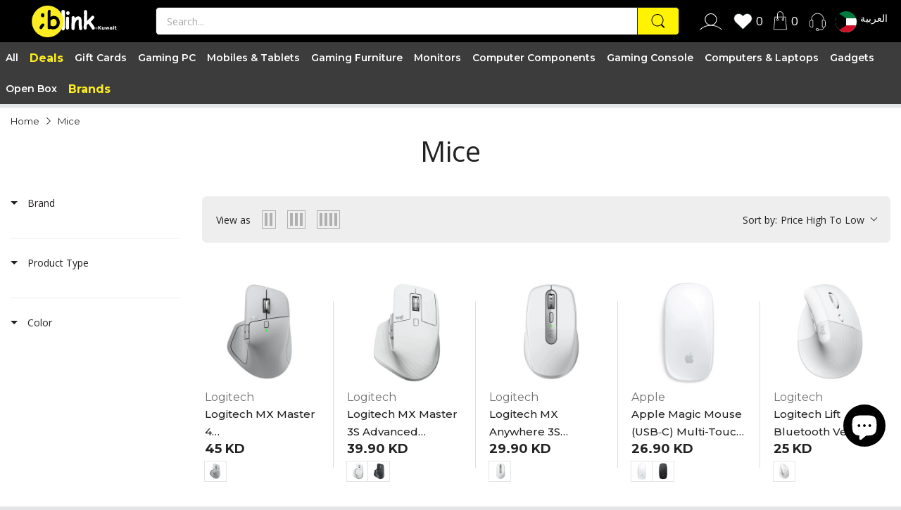

--- FILE ---
content_type: text/html; charset=utf-8
request_url: https://www.blink.com.kw/collections/mice
body_size: 114810
content:
<!doctype html>
<html lang="en" class="no-js" >
  <head>
     <script type="application/ld+json">
{
  "@context": "https://schema.org",
  "@type": "ItemList",
  "itemListElement": [
    {
      "@type": "ListItem",
      "position": 1,
      "name": "Gaming PC",
      "url": "https://www.blink.com.kw/collections/gaming-pc"
    },
    {
      "@type": "ListItem",
      "position": 2,
      "name": "Mobiles & Tablets",
      "url": "https://www.blink.com.kw/collections/mobile-accessories"
    },
    {
      "@type": "ListItem",
      "position": 3,
      "name": "Gaming Console",
      "url": "https://www.blink.com.kw/collections/gaming-console"
    },
    {
      "@type": "ListItem",
      "position": 4,
      "name": "Gift Cards",
      "url": "https://www.blink.com.kw/collections/gift-cards"
    },
    {
      "@type": "ListItem",
      "position": 5,
      "name": "Computers & Laptops",
      "url": "https://www.blink.com.kw/collections/computers-tablets"
    }
  ]
}
</script>
 <script>/* start spd config */window._spt_delay_keywords=["/gtag/js,gtag(,/checkouts,/tiktok-track.js,/hotjar-,/smile-,/adoric.js,/wpm/,fbq("];/* end spd config */</script>      




<!-- Added by AVADA SEO Suite -->
	








	<!-- /Added by AVADA SEO Suite -->
    <link rel="preconnect dns-prefetch" href="https://cdn.shopify.com">
    <link
      rel="preconnect dns-prefetch"
      href="https://fonts.googleapis.com"
      crossorigin>
    <link
      rel="preconnect dns-prefetch"
      href="https://fonts.gstatic.com"
      crossorigin><link
        rel="preconnect"
        href="https://fonts.shopifycdn.com"
        crossorigin><link
        rel="icon"
        type="image/png"
        href="//www.blink.com.kw/cdn/shop/files/favicon_b2621845-f6e0-4db2-ba48-b595286c8d02.png?crop=center&height=128&v=1704795455&width=128"><link rel="canonical" href="https://www.blink.com.kw/collections/mice">

    <meta charset="utf-8">
    <meta name="viewport" content="viewport-fit=cover, width=device-width,initial-scale=1, user-scalable=0" />
    <meta name="google" content="notranslate">
    <meta name='HandheldFriendly' content='True'>
    <meta name='MobileOptimized' content='360'>
    <meta http-equiv="cleartype" content="on">
    <meta name="theme-color" content="#000000">
<title>Buy Mice  Online in Kuwait, Best Price at Blink | Blink Kuwait</title>

  <meta name="description" content="Buy Mice Online in Kuwait. Get The Best Prices and selection on Mice Online At Blink | Blink Kuwait.">



<meta property="og:site_name" content="Blink Kuwait">
<meta property="og:url" content="https://www.blink.com.kw/collections/mice">
<meta property="og:title" content="Buy Mice  Online in Kuwait, Best Price at Blink | Blink Kuwait">
<meta property="og:type" content="website">
<meta property="og:description" content="Buy Mice Online in Kuwait. Get The Best Prices and selection on Mice Online At Blink | Blink Kuwait."><meta property="og:image" content="http://www.blink.com.kw/cdn/shop/collections/Buy_Mice_Online_in_Kuwait._Get_The_Best_Prices_and_selection_on_Mice_Online_At_Blink.jpg?v=1747050363">
  <meta property="og:image:secure_url" content="https://www.blink.com.kw/cdn/shop/collections/Buy_Mice_Online_in_Kuwait._Get_The_Best_Prices_and_selection_on_Mice_Online_At_Blink.jpg?v=1747050363">
  <meta property="og:image:width" content="540">
  <meta property="og:image:height" content="540"><meta name="twitter:card" content="summary_large_image">
<meta name="twitter:title" content="Buy Mice  Online in Kuwait, Best Price at Blink | Blink Kuwait">
<meta name="twitter:description" content="Buy Mice Online in Kuwait. Get The Best Prices and selection on Mice Online At Blink | Blink Kuwait."><script>
      document.documentElement.className = document.documentElement.className.replace('no-js', 'js');
    </script><script type="text/javascript">
	WebFontConfig = {
		google: {
			api: 'https://fonts.googleapis.com/css2',
			families: ["Montserrat:wght@100;200;300;400;500;600;700;800&family=Open+Sans:wght@200;300;400;500;600;700;800&display=swap"]
		}
	};
	/* Web Font Loader v1.6.28 - (c) Adobe Systems, Google. License: Apache 2.0 */(function(){function aa(a,b,c){return a.call.apply(a.bind,arguments)}function ba(a,b,c){if(!a)throw Error();if(2<arguments.length){var d=Array.prototype.slice.call(arguments,2);return function(){var c=Array.prototype.slice.call(arguments);Array.prototype.unshift.apply(c,d);return a.apply(b,c)}}return function(){return a.apply(b,arguments)}}function p(a,b,c){p=Function.prototype.bind&&-1!=Function.prototype.bind.toString().indexOf("native code")?aa:ba;return p.apply(null,arguments)}var q=Date.now||function(){return+new Date};function ca(a,b){this.a=a;this.o=b||a;this.c=this.o.document}var da=!!window.FontFace;function t(a,b,c,d){b=a.c.createElement(b);if(c)for(var e in c)c.hasOwnProperty(e)&&("style"==e?b.style.cssText=c[e]:b.setAttribute(e,c[e]));d&&b.appendChild(a.c.createTextNode(d));return b}function u(a,b,c){a=a.c.getElementsByTagName(b)[0];a||(a=document.documentElement);a.insertBefore(c,a.lastChild)}function v(a){a.parentNode&&a.parentNode.removeChild(a)}
	function w(a,b,c){b=b||[];c=c||[];for(var d=a.className.split(/\s+/),e=0;e<b.length;e+=1){for(var f=!1,g=0;g<d.length;g+=1)if(b[e]===d[g]){f=!0;break}f||d.push(b[e])}b=[];for(e=0;e<d.length;e+=1){f=!1;for(g=0;g<c.length;g+=1)if(d[e]===c[g]){f=!0;break}f||b.push(d[e])}a.className=b.join(" ").replace(/\s+/g," ").replace(/^\s+|\s+$/,"")}function y(a,b){for(var c=a.className.split(/\s+/),d=0,e=c.length;d<e;d++)if(c[d]==b)return!0;return!1}
	function ea(a){return a.o.location.hostname||a.a.location.hostname}function z(a,b,c){function d(){m&&e&&f&&(m(g),m=null)}b=t(a,"link",{rel:"stylesheet",href:b,media:"all"});var e=!1,f=!0,g=null,m=c||null;da?(b.onload=function(){e=!0;d()},b.onerror=function(){e=!0;g=Error("Stylesheet failed to load");d()}):setTimeout(function(){e=!0;d()},0);u(a,"head",b)}
	function A(a,b,c,d){var e=a.c.getElementsByTagName("head")[0];if(e){var f=t(a,"script",{src:b}),g=!1;f.onload=f.onreadystatechange=function(){g||this.readyState&&"loaded"!=this.readyState&&"complete"!=this.readyState||(g=!0,c&&c(null),f.onload=f.onreadystatechange=null,"HEAD"==f.parentNode.tagName&&e.removeChild(f))};e.appendChild(f);setTimeout(function(){g||(g=!0,c&&c(Error("Script load timeout")))},d||5E3);return f}return null};function B(){this.a=0;this.c=null}function C(a){a.a++;return function(){a.a--;D(a)}}function E(a,b){a.c=b;D(a)}function D(a){0==a.a&&a.c&&(a.c(),a.c=null)};function F(a){this.a=a||"-"}F.prototype.c=function(a){for(var b=[],c=0;c<arguments.length;c++)b.push(arguments[c].replace(/[\W_]+/g,"").toLowerCase());return b.join(this.a)};function G(a,b){this.c=a;this.f=4;this.a="n";var c=(b||"n4").match(/^([nio])([1-9])$/i);c&&(this.a=c[1],this.f=parseInt(c[2],10))}function fa(a){return H(a)+" "+(a.f+"00")+" 300px "+I(a.c)}function I(a){var b=[];a=a.split(/,\s*/);for(var c=0;c<a.length;c++){var d=a[c].replace(/['"]/g,"");-1!=d.indexOf(" ")||/^\d/.test(d)?b.push("'"+d+"'"):b.push(d)}return b.join(",")}function J(a){return a.a+a.f}function H(a){var b="normal";"o"===a.a?b="oblique":"i"===a.a&&(b="italic");return b}
	function ga(a){var b=4,c="n",d=null;a&&((d=a.match(/(normal|oblique|italic)/i))&&d[1]&&(c=d[1].substr(0,1).toLowerCase()),(d=a.match(/([1-9]00|normal|bold)/i))&&d[1]&&(/bold/i.test(d[1])?b=7:/[1-9]00/.test(d[1])&&(b=parseInt(d[1].substr(0,1),10))));return c+b};function ha(a,b){this.c=a;this.f=a.o.document.documentElement;this.h=b;this.a=new F("-");this.j=!1!==b.events;this.g=!1!==b.classes}function ia(a){a.g&&w(a.f,[a.a.c("wf","loading")]);K(a,"loading")}function L(a){if(a.g){var b=y(a.f,a.a.c("wf","active")),c=[],d=[a.a.c("wf","loading")];b||c.push(a.a.c("wf","inactive"));w(a.f,c,d)}K(a,"inactive")}function K(a,b,c){if(a.j&&a.h[b])if(c)a.h[b](c.c,J(c));else a.h[b]()};function ja(){this.c={}}function ka(a,b,c){var d=[],e;for(e in b)if(b.hasOwnProperty(e)){var f=a.c[e];f&&d.push(f(b[e],c))}return d};function M(a,b){this.c=a;this.f=b;this.a=t(this.c,"span",{"aria-hidden":"true"},this.f)}function N(a){u(a.c,"body",a.a)}function O(a){return"display:block;position:absolute;top:-9999px;left:-9999px;font-size:300px;width:auto;height:auto;line-height:normal;margin:0;padding:0;font-variant:normal;white-space:nowrap;font-family:"+I(a.c)+";"+("font-style:"+H(a)+";font-weight:"+(a.f+"00")+";")};function P(a,b,c,d,e,f){this.g=a;this.j=b;this.a=d;this.c=c;this.f=e||3E3;this.h=f||void 0}P.prototype.start=function(){var a=this.c.o.document,b=this,c=q(),d=new Promise(function(d,e){function f(){q()-c>=b.f?e():a.fonts.load(fa(b.a),b.h).then(function(a){1<=a.length?d():setTimeout(f,25)},function(){e()})}f()}),e=null,f=new Promise(function(a,d){e=setTimeout(d,b.f)});Promise.race([f,d]).then(function(){e&&(clearTimeout(e),e=null);b.g(b.a)},function(){b.j(b.a)})};function Q(a,b,c,d,e,f,g){this.v=a;this.B=b;this.c=c;this.a=d;this.s=g||"BESbswy";this.f={};this.w=e||3E3;this.u=f||null;this.m=this.j=this.h=this.g=null;this.g=new M(this.c,this.s);this.h=new M(this.c,this.s);this.j=new M(this.c,this.s);this.m=new M(this.c,this.s);a=new G(this.a.c+",serif",J(this.a));a=O(a);this.g.a.style.cssText=a;a=new G(this.a.c+",sans-serif",J(this.a));a=O(a);this.h.a.style.cssText=a;a=new G("serif",J(this.a));a=O(a);this.j.a.style.cssText=a;a=new G("sans-serif",J(this.a));a=
	O(a);this.m.a.style.cssText=a;N(this.g);N(this.h);N(this.j);N(this.m)}var R={D:"serif",C:"sans-serif"},S=null;function T(){if(null===S){var a=/AppleWebKit\/([0-9]+)(?:\.([0-9]+))/.exec(window.navigator.userAgent);S=!!a&&(536>parseInt(a[1],10)||536===parseInt(a[1],10)&&11>=parseInt(a[2],10))}return S}Q.prototype.start=function(){this.f.serif=this.j.a.offsetWidth;this.f["sans-serif"]=this.m.a.offsetWidth;this.A=q();U(this)};
	function la(a,b,c){for(var d in R)if(R.hasOwnProperty(d)&&b===a.f[R[d]]&&c===a.f[R[d]])return!0;return!1}function U(a){var b=a.g.a.offsetWidth,c=a.h.a.offsetWidth,d;(d=b===a.f.serif&&c===a.f["sans-serif"])||(d=T()&&la(a,b,c));d?q()-a.A>=a.w?T()&&la(a,b,c)&&(null===a.u||a.u.hasOwnProperty(a.a.c))?V(a,a.v):V(a,a.B):ma(a):V(a,a.v)}function ma(a){setTimeout(p(function(){U(this)},a),50)}function V(a,b){setTimeout(p(function(){v(this.g.a);v(this.h.a);v(this.j.a);v(this.m.a);b(this.a)},a),0)};function W(a,b,c){this.c=a;this.a=b;this.f=0;this.m=this.j=!1;this.s=c}var X=null;W.prototype.g=function(a){var b=this.a;b.g&&w(b.f,[b.a.c("wf",a.c,J(a).toString(),"active")],[b.a.c("wf",a.c,J(a).toString(),"loading"),b.a.c("wf",a.c,J(a).toString(),"inactive")]);K(b,"fontactive",a);this.m=!0;na(this)};
	W.prototype.h=function(a){var b=this.a;if(b.g){var c=y(b.f,b.a.c("wf",a.c,J(a).toString(),"active")),d=[],e=[b.a.c("wf",a.c,J(a).toString(),"loading")];c||d.push(b.a.c("wf",a.c,J(a).toString(),"inactive"));w(b.f,d,e)}K(b,"fontinactive",a);na(this)};function na(a){0==--a.f&&a.j&&(a.m?(a=a.a,a.g&&w(a.f,[a.a.c("wf","active")],[a.a.c("wf","loading"),a.a.c("wf","inactive")]),K(a,"active")):L(a.a))};function oa(a){this.j=a;this.a=new ja;this.h=0;this.f=this.g=!0}oa.prototype.load=function(a){this.c=new ca(this.j,a.context||this.j);this.g=!1!==a.events;this.f=!1!==a.classes;pa(this,new ha(this.c,a),a)};
	function qa(a,b,c,d,e){var f=0==--a.h;(a.f||a.g)&&setTimeout(function(){var a=e||null,m=d||null||{};if(0===c.length&&f)L(b.a);else{b.f+=c.length;f&&(b.j=f);var h,l=[];for(h=0;h<c.length;h++){var k=c[h],n=m[k.c],r=b.a,x=k;r.g&&w(r.f,[r.a.c("wf",x.c,J(x).toString(),"loading")]);K(r,"fontloading",x);r=null;if(null===X)if(window.FontFace){var x=/Gecko.*Firefox\/(\d+)/.exec(window.navigator.userAgent),xa=/OS X.*Version\/10\..*Safari/.exec(window.navigator.userAgent)&&/Apple/.exec(window.navigator.vendor);
		X=x?42<parseInt(x[1],10):xa?!1:!0}else X=!1;X?r=new P(p(b.g,b),p(b.h,b),b.c,k,b.s,n):r=new Q(p(b.g,b),p(b.h,b),b.c,k,b.s,a,n);l.push(r)}for(h=0;h<l.length;h++)l[h].start()}},0)}function pa(a,b,c){var d=[],e=c.timeout;ia(b);var d=ka(a.a,c,a.c),f=new W(a.c,b,e);a.h=d.length;b=0;for(c=d.length;b<c;b++)d[b].load(function(b,d,c){qa(a,f,b,d,c)})};function ra(a,b){this.c=a;this.a=b}
	ra.prototype.load=function(a){function b(){if(f["__mti_fntLst"+d]){var c=f["__mti_fntLst"+d](),e=[],h;if(c)for(var l=0;l<c.length;l++){var k=c[l].fontfamily;void 0!=c[l].fontStyle&&void 0!=c[l].fontWeight?(h=c[l].fontStyle+c[l].fontWeight,e.push(new G(k,h))):e.push(new G(k))}a(e)}else setTimeout(function(){b()},50)}var c=this,d=c.a.projectId,e=c.a.version;if(d){var f=c.c.o;A(this.c,(c.a.api||"https://fast.fonts.net/jsapi")+"/"+d+".js"+(e?"?v="+e:""),function(e){e?a([]):(f["__MonotypeConfiguration__"+
		d]=function(){return c.a},b())}).id="__MonotypeAPIScript__"+d}else a([])};function sa(a,b){this.c=a;this.a=b}sa.prototype.load=function(a){var b,c,d=this.a.urls||[],e=this.a.families||[],f=this.a.testStrings||{},g=new B;b=0;for(c=d.length;b<c;b++)z(this.c,d[b],C(g));var m=[];b=0;for(c=e.length;b<c;b++)if(d=e[b].split(":"),d[1])for(var h=d[1].split(","),l=0;l<h.length;l+=1)m.push(new G(d[0],h[l]));else m.push(new G(d[0]));E(g,function(){a(m,f)})};function ta(a,b){a?this.c=a:this.c=ua;this.a=[];this.f=[];this.g=b||""}var ua="https://fonts.googleapis.com/css";function va(a,b){for(var c=b.length,d=0;d<c;d++){var e=b[d].split(":");3==e.length&&a.f.push(e.pop());var f="";2==e.length&&""!=e[1]&&(f=":");a.a.push(e.join(f))}}
	function wa(a){if(0==a.a.length)throw Error("No fonts to load!");if(-1!=a.c.indexOf("kit="))return a.c;for(var b=a.a.length,c=[],d=0;d<b;d++)c.push(a.a[d].replace(/ /g,"+"));b=a.c+"?family="+c.join("%7C");0<a.f.length&&(b+="&subset="+a.f.join(","));0<a.g.length&&(b+="&text="+encodeURIComponent(a.g));return b};function ya(a){this.f=a;this.a=[];this.c={}}
	var za={latin:"BESbswy","latin-ext":"\u00e7\u00f6\u00fc\u011f\u015f",cyrillic:"\u0439\u044f\u0416",greek:"\u03b1\u03b2\u03a3",khmer:"\u1780\u1781\u1782",Hanuman:"\u1780\u1781\u1782"},Aa={thin:"1",extralight:"2","extra-light":"2",ultralight:"2","ultra-light":"2",light:"3",regular:"4",book:"4",medium:"5","semi-bold":"6",semibold:"6","demi-bold":"6",demibold:"6",bold:"7","extra-bold":"8",extrabold:"8","ultra-bold":"8",ultrabold:"8",black:"9",heavy:"9",l:"3",r:"4",b:"7"},Ba={i:"i",italic:"i",n:"n",normal:"n"},
	Ca=/^(thin|(?:(?:extra|ultra)-?)?light|regular|book|medium|(?:(?:semi|demi|extra|ultra)-?)?bold|black|heavy|l|r|b|[1-9]00)?(n|i|normal|italic)?$/;
	function Da(a){for(var b=a.f.length,c=0;c<b;c++){var d=a.f[c].split(":"),e=d[0].replace(/\+/g," "),f=["n4"];if(2<=d.length){var g;var m=d[1];g=[];if(m)for(var m=m.split(","),h=m.length,l=0;l<h;l++){var k;k=m[l];if(k.match(/^[\w-]+$/)){var n=Ca.exec(k.toLowerCase());if(null==n)k="";else{k=n[2];k=null==k||""==k?"n":Ba[k];n=n[1];if(null==n||""==n)n="4";else var r=Aa[n],n=r?r:isNaN(n)?"4":n.substr(0,1);k=[k,n].join("")}}else k="";k&&g.push(k)}0<g.length&&(f=g);3==d.length&&(d=d[2],g=[],d=d?d.split(","):
		g,0<d.length&&(d=za[d[0]])&&(a.c[e]=d))}a.c[e]||(d=za[e])&&(a.c[e]=d);for(d=0;d<f.length;d+=1)a.a.push(new G(e,f[d]))}};function Ea(a,b){this.c=a;this.a=b}var Fa={Arimo:!0,Cousine:!0,Tinos:!0};Ea.prototype.load=function(a){var b=new B,c=this.c,d=new ta(this.a.api,this.a.text),e=this.a.families;va(d,e);var f=new ya(e);Da(f);z(c,wa(d),C(b));E(b,function(){a(f.a,f.c,Fa)})};function Ga(a,b){this.c=a;this.a=b}Ga.prototype.load=function(a){var b=this.a.id,c=this.c.o;b?A(this.c,(this.a.api||"https://use.typekit.net")+"/"+b+".js",function(b){if(b)a([]);else if(c.Typekit&&c.Typekit.config&&c.Typekit.config.fn){b=c.Typekit.config.fn;for(var e=[],f=0;f<b.length;f+=2)for(var g=b[f],m=b[f+1],h=0;h<m.length;h++)e.push(new G(g,m[h]));try{c.Typekit.load({events:!1,classes:!1,async:!0})}catch(l){}a(e)}},2E3):a([])};function Ha(a,b){this.c=a;this.f=b;this.a=[]}Ha.prototype.load=function(a){var b=this.f.id,c=this.c.o,d=this;b?(c.__webfontfontdeckmodule__||(c.__webfontfontdeckmodule__={}),c.__webfontfontdeckmodule__[b]=function(b,c){for(var g=0,m=c.fonts.length;g<m;++g){var h=c.fonts[g];d.a.push(new G(h.name,ga("font-weight:"+h.weight+";font-style:"+h.style)))}a(d.a)},A(this.c,(this.f.api||"https://f.fontdeck.com/s/css/js/")+ea(this.c)+"/"+b+".js",function(b){b&&a([])})):a([])};var Y=new oa(window);Y.a.c.custom=function(a,b){return new sa(b,a)};Y.a.c.fontdeck=function(a,b){return new Ha(b,a)};Y.a.c.monotype=function(a,b){return new ra(b,a)};Y.a.c.typekit=function(a,b){return new Ga(b,a)};Y.a.c.google=function(a,b){return new Ea(b,a)};var Z={load:p(Y.load,Y)};"function"===typeof define&&define.amd?define(function(){return Z}):"undefined"!==typeof module&&module.exports?module.exports=Z:(window.WebFont=Z,window.WebFontConfig&&Y.load(window.WebFontConfig));}());
</script><style data-shopify>:root{ --heading-font:'Montserrat','Helvetica Neue', Helvetica, Arial, sans-serif;
	--body-font:'Open Sans','Helvetica Neue', Helvetica, Arial, sans-serif; };</style><style>
  content-visibility: auto
</style>
<link rel="preload" href="//www.blink.com.kw/cdn/shop/t/2/assets/themes.css?v=121371611439236593071715099250" as="style">
<link rel="stylesheet" href="//www.blink.com.kw/cdn/shop/t/2/assets/themes.css?v=121371611439236593071715099250" media="all">

<link rel="preload" href="//www.blink.com.kw/cdn/shop/t/2/assets/nw-product-block.css?v=126571427519583912941764591118" as="style">
<link rel="stylesheet" href="//www.blink.com.kw/cdn/shop/t/2/assets/nw-product-block.css?v=126571427519583912941764591118" media="all">



<link rel="stylesheet" href="//www.blink.com.kw/cdn/shop/t/2/assets/collection.css?v=165882845524776663831704698570" media="print" onload="this.media='all'"><link rel="stylesheet" href="//www.blink.com.kw/cdn/shop/t/2/assets/cart.css?v=100378920757388402461704698573" media="print" onload="this.media='all'">
<link rel="stylesheet" href="//www.blink.com.kw/cdn/shop/t/2/assets/popup-style.css?v=31309930760540022851713703028" media="print" onload="this.media='all'">
<style id="test">
  :root {
  --font-body-weight: 400;
  --heading-size-h1: 27px;
  --heading-size-h2: 19px;
  --heading-size-h3: 17px;
  --heading-size-h4: 16px;
  --heading-size-h5: 14px;
  --heading-size-h6: 13px;
  --heading-1-weight: 700;
  --heading-2-weight: 600;
  --heading-3-weight: 500;
  --heading-4-weight: 400;
  --heading-5-weight: 300;
  --heading-6-weight: 100;
  --topbar-bg-color: #f5f5f5;
  --topbar-text-color: #231f20;
  --topbar-text-color-rgba: 35, 31, 32;
  --header-bg-color: #ffffff;
  --text-header-color: #231f20;
  --text-header-color-rgba: 35, 31, 32;
  --header-text-color-hover: #231f20;
  --bg-number-icon: #231f20;
  --text-number-icon: #ffffff;
  --header-bg-mobile-color: #ffffff;  
  --header-mobile-text-color: #231f20;
  --bg-color-mobile-number-icon: #231f20;
  --color-mobile-number-icon: #ffffff;
  --nav-font-size: 14px;
  --nav-sub-font-size: 14px;
  --nav-link-color: #231f20; 
  --nav-link-hover-color: #231f20;
  --nav-dropdown-background: #ffffff; 
  --nav-dropdown-link-color: #231f20; 
  --nav-dropdown-link-hover-color: #231f20;
  --nav-bg-nav-link-hover: #fff200;
  --menu-label-color-1: #ffffff;
  --menu-label-bg-1: #4cd964;
  --menu-label-color-2: #ffffff;
  --menu-label-bg-2: #007aff;
  --menu-label-color-3: #ffffff;
  --menu-label-bg-3: #ff3b30;
  --main-color: #000000;
  --main-color-rgba: 0, 0, 0;  
  --body-font-size: 14px;
  --body-border-color: #dddddd;
  --body-bg-color: #ffffff;
  --second-bg-color: #f5f5f5;
  --body-color: #231f20;
  --body-color-rgba: 35, 31, 32;
  --body-link: #231f20;
  --body-link-hover: #231f20;
  --body-color-2: #6b6c6c;
  --section-heading-margin: 0 0 15px 0;
  --section-heading-cl: #333e48;
  --section-heading-fs: 22px;
  --section-heading-fw: 400;
  --sale-lb-cl: #231f20;
  --sale-lb-bgcl: #fff200;
  --hot-lb-cl: #ffffff;
  --hot-lb-bgcl: #F00000;
  --new-lb-cl: #ffffff;
  --new-lb-bgcl: #12A05C;
  --btn1-fs: 17px;	
  --btn1-fw: 800;
  --btn1-cl: #ffffff;
  --btn1-bg-cl: #231f20;
  --btn1-hover-cl: #231f20;
  --btn1-hover-bg-cl: #fff200;
  --btn1-border-width: 0px;
  --btn1-border-cl: #231f20;
  --btn1-hover-border-cl: #fff200;
  --btn2-fs: 17px;
  --btn2-fw: 800;
  --btn2-cl: #ffffff;
  --btn2-bg-cl: #231f20;
  --btn2-hover-cl: #231f20;
  --btn2-hover-bg-cl: #fff200;
  --btn2-border-width: 0px;
  --btn2-border-cl: #231f20;
  --btn2-hover-border-cl: #fff200;
  --price-color: #231f20;
  --price-compare-color: #848484;
  --price-sale-color: #dc3545;
  --rating-star-color: #fff200;
  --rating-star-empty-color: #848484;
  --footer-bg: ;
  --footer-text-cl: ;
  --product-bg-color: #ffffff;
  --product-card-title-cl: #0062bd;
  --product-card-title-fs: 14px;
  --product-card-vendor-fs: 12px;
  --product-card-price-fs: 20px;
  --product-card-price-sale-fs: 20px;
  --product-card-price-compare-fs: 12px;
  --breadcrumb-bg-color: #ffffff;
  --breadcrumb-color-1: #231f20;
  --breadcrumb-color-2: #231f20;
  --newsletter-popup-background: #ffffff;
  --newsletter-popup-heading-color: #333e48;
  --newsletter-popup-subtext-color: #878787;
  --newsletter-popup-subtext-2-color: #333e48;
  --button-cart-bg:   #e6e6e6;
                                  	--button-cart-hover-bg: #fed700;
                                    --button-cart-cl:   #ffffff;
                                    --button-cart-hover-cl:   #ffffff;
                                    --bg-deal-section:  #e6e6e6;
                                    --text-deal-text:   #383838;
                                  
                                    --bg-dark: #181818;
                                    --color-dark: #d9d9d9;
                                    --border-dark: #2f3336;
                                    --button-cart-bg-dark:  #495057;
                                  	--button-cart-hover-bg-dark: #fed700;
                                    --button-cart-cl-dark:  #d9d9d9;
                                    --button-cart-hover-cl-dark:  #181818;
                                  
                                    --font-bold:        700;
                                    --gutter-xlg:       40px;
                                    --gutter-lg:        30px;
                                    --gutter-md:        25px;
                                    --gutter-sm:        20px;
                                    --gutter-xs:        15px;
                                    --gutter-xxs:       10px;
                                  }</style>
<style data-shopify>.slider-container:not(.slider-initialized) .slider-item {display: inline-block;vertical-align: top;white-space: normal;}.visibility-hidden {visibility: hidden;}.position-relative {position: relative !important;}.position-unset {position: unset !important;}.cursor-pointer{cursor: pointer}.m-auto{margin: auto;}.m-0{margin: 0;}.collapse{height: 0px;transition: height 0.2s;overflow: hidden;}.overflow-hidden{overflow: hidden;}html.no-js .no-js-hidden{display: none !important;}.object-fit-cover img{object-fit: cover;}html.no-js .image__style{background-repeat: no-repeat;background-position: center center;background-size: cover;}html.js .image__style{background-image: unset !important;}.widget-social-icons a{background-color: ;border-radius: px;border-color: rgba(0,0,0,0);}.custom-color[data-custom-color="white"],.custom-color[data-custom-color="white"] a{background: #fff !important;}.custom-color[data-custom-color="black"],.custom-color[data-custom-color="black"] a{background: #000 !important;}.product-card .product-card_name a{font-size:14;}.product-card .product-card_vendor a{font-size:12;}
</style>
<script type="application/javascript">
  EventTarget.prototype.addEvent = EventTarget.prototype.addEventListener;
  EventTarget.prototype.removeEvent = EventTarget.prototype.removeEventListener;

  window.theme = Object.assign( window.theme || {}, {routes: {
      rootUrl: "/",
      searchUrl: "/search",
      collectionAllUrl: "/collections/all",
      collectionsUrl: "/collections",
      cartAdd: "/cart/add.js",
      cartGet: "/cart.js",
      cartChange: "/cart/change.js",
      cartUpdate: "/cart/update.js",
      cartClear: "/cart/clear.js"
    },
    settings: {
      shop: {
        reviewApp: "",
        enableAgeVerifiCation: false
      },
      header: {
        sticky: true,
        style: 5,
        enableMainMegaMenu: null,
      },
      cart: {
        type: "page",
      },
      search: {
        limit: 5,
        type: "product",
        urlParams: "&resources[type]=product&resources[limit]=5&resources[options][unavailable_products]=show"
      },
    },
    template: "collection",
    strings: {
      item: "Translation missing: en.general.text.item",
      items: "Translation missing: en.general.text.items",
      tags: "Tagged &quot;{{ tags }}&quot;",
      page: "Page {{ page }}",
      shopName: "Blink Kuwait",
      cartNumber: "Translation missing: en.popup.cart_notify.number_in_cart",
      cartNumbers: "Translation missing: en.popup.cart_notify.numbers_in_cart",
      dateComingStock: "Back in stock {{date}}",
      header: {
        dropdownCart: {
          removing: "Removing"
        }
      },
      shipping: {
        oneRate: "There is one shipping rate available for your address.",
        manyRates: "There are {{number}} shipping rates available for your address.",
        notFoundRate: "Not found shipping rate available for your address"
      },
      product: {
        customLowStock:"Low stock",
        itemsLowStock: "Only {{quantity}} items in stock",
        itemLowStock: "Low stock only {{quantity}} left",
        itemsStock: "{{quantity}} items in stock",
        itemStock: "{{quantity}} items in stock",
        skuNA: "N/A",
        addToCart: "Add to Cart",
        addedToCart: "Added to Cart",
        addToCartPurchased: "Already Purchased",
        unavailable: "Unavailable",
        soldOut: "Sold out",
        preorder: "PRE-ORDER Now"
      },
      address: {
        addTitle: "Add a new address",
        editTitle: "Edit address",
        update: "Update address",
        add: "Add address"
      },
      ymmSearch: {
        buttonLabel: "Translation missing: en.ymm-search.button.label"
      }
    },
    currency: {
      current: "KWD",
      pattern: "money_format",
      symbol: "د.ك",
      format: "{{amount}} KD",
    },
    search: {
      "config" : {
        "resources[type]": "product",
        "resources[limit]": "5",
        "resources[options][unavailable_products]": "show"
      },
      strings : {
        product: "Translation missing: en.general.search.product",
        article: "Translation missing: en.general.search.article",
        collection: "Translation missing: en.general.search.collection",
        page: "Translation missing: en.general.search.page",
      }
    },
    assets: {
      search: "//www.blink.com.kw/cdn/shop/t/2/assets/search.js?v=68829210228770962401704698573",
      defaultImage: "//www.blink.com.kw/cdn/shop/t/2/assets/default-image.jpg?v=100052461707956158521704698572",
      popupQuickView: "//www.blink.com.kw/cdn/shop/t/2/assets/quick-view-popup.js?v=14396189974638662531708937087",
      storeLocationPopup: "//www.blink.com.kw/cdn/shop/t/2/assets/store-location-popup.js?v=145343820945474456121704698572",
      mapboxJs: "//www.blink.com.kw/cdn/shop/t/2/assets/mapbox-gl.js?v=59510910642091715811704698572",
      mapboxCss: "//www.blink.com.kw/cdn/shop/t/2/assets/mapbox-gl.css?v=49370751376789533381704698565"
    },
    customElementsList: [],
    sectionRegister: [],
  });let jsResources = [
      "//www.blink.com.kw/cdn/shop/t/2/assets/lazysizes.min.js?v=19944551759608041491704698572",
      "//www.blink.com.kw/cdn/shop/t/2/assets/nw-product-block.js?v=45968308599005015141764594064",
      "//www.blink.com.kw/cdn/shop/t/2/assets/jquery-ui.min.js?v=69632309776414763051711746248","//www.blink.com.kw/cdn/shop/t/2/assets/tiny-slider.min.js?v=83794718933834253901704698570","//www.blink.com.kw/cdn/shop/t/2/assets/common.js?v=148753445094122438551722461378","//www.blink.com.kw/cdn/shop/t/2/assets/collection-page.js?v=21344896632167359691704698572",];

  jsPreload();

  document.addEvent('DOMContentLoaded', jsLoad, {once: true});

  window.addEvent('load', () => {
    [
      "//www.blink.com.kw/cdn/shop/t/2/assets/search.js?v=68829210228770962401704698573",
      "//www.blink.com.kw/cdn/shop/t/2/assets/quick-view-popup.js?v=14396189974638662531708937087",
    ].forEach( url => {
      let link = document.createElement("link");
      link.as = "script";
      link.href = url;
      link.rel = "preload";
      document.head.append(link);
    });
  })

  function jsPreload(){
    jsResources.forEach( resource =>{
      let link = document.createElement('link');
      link.href = resource;
      link.rel = 'preload';
      link.as = 'script';
      document.head.append(link);
    })
  }

  async function jsLoad(){
    for (const resource of jsResources) {
      await new Promise((reslove, rejcet) => {
        let script = document.createElement("script");
        script.src = resource;
        script.onload = () => {reslove(1);};
        document.body.append(script);
      })
    }
  }


  window.global_conditions = {
      'conditions': {
        'cond_1p': {
          'products': [
          
          

          
              
              
              
              
              {
                  'product_id': '8261784928469',
                  'is-onetime': false ,
                  'is-added-to-cart': false ,
                  'is-purchased': false 
              },
              
              
              
              
              {
                  'product_id': '8511757942997',
                  'is-onetime': false ,
                  'is-added-to-cart': false ,
                  'is-purchased': false 
              },
              
              
              
              
              {
                  'product_id': '8261467373781',
                  'is-onetime': false ,
                  'is-added-to-cart': false ,
                  'is-purchased': false 
              },
              
              
              
              
              {
                  'product_id': '8511753781461',
                  'is-onetime': false ,
                  'is-added-to-cart': false ,
                  'is-purchased': false 
              },
              
          
          ]
        }
      },
      validateAddToCartButton: function(button_target, is_added, is_purchased) {

            console.log("validateAddToCartButton: ", is_added)
            let button = $(button_target);
            if (is_added || is_purchased) {
                button.html(is_purchased ? theme.strings.product.addToCartPurchased.toUpperCase() : theme.strings.product.addedToCart.toUpperCase());
                button.addClass('btn-unavailable');
                button.attr('disabled', 'true')
            } else  {
                button.html(theme.strings.product.addToCart.toUpperCase());
                button.removeClass('btn-unavailable');
                button.removeAttr('disabled')
            }
        },
        validateCartLogics: async function (addToCartButton) {
            console.log("********************** Validate Cart Logics *************************");
            const cartOb = await Cart.get();
            const validate = (product_id, button) => {
                const cond_1p_is_onetime = this.checkCondLogics(product_id, "cond_1p", "is-onetime"),
                cond_1p_is_purchased = this.checkCondLogics(product_id, "cond_1p", "is-purchased");
                console.log("cond_1p_is_onetime: ", cond_1p_is_onetime)
                console.log("cond_1p_is_purchased: ", cond_1p_is_purchased)
                if (cond_1p_is_onetime) {
                    const item = cartOb.items?.find(item => item.product_id == product_id);
                    console.log("cartOb.items: ", cartOb.items)
                    console.log("item: ", item)
                    this.updateCondLogics(product_id, "cond_1p", "is-added-to-cart", item != null);
                    this.validateAddToCartButton(button, item != null, cond_1p_is_purchased);
                }
            }
            const product_id = window.theme.product ? window.theme.product.id : null;
            console.log("product_id: ", product_id)
            if (product_id) validate(product_id, addToCartButton);

        },
        //cond_logica: "cond_1p"
        //type: 'is-purchased', 'is-added-to-cart', 'is-onetime'
        checkCondLogics: function(product_id, cond_logic, type) {
          console.log("checkCondLogics product_id: ", product_id)
            if (product_id) {
                const cond_logic_ob = window.global_conditions.conditions[cond_logic],
                product = cond_logic_ob.products?.find(e => e.product_id == product_id)
                return product ? product[type] : null;
            }
            return null
        },

        updateCondLogics: function(product_id, cond_logic, type, value) {
            if (product_id) {
                const cond_logic_ob = window.global_conditions.conditions[cond_logic],
                deal_Product = cond_logic_ob.products?.find(e => e.product_id == product_id)
                if (deal_Product) deal_Product[type] = value;
            }
            return null
        },
    };
</script>




<link rel="stylesheet" href="https://cdnjs.cloudflare.com/ajax/libs/font-awesome/4.7.0/css/font-awesome.min.css">
    <link
      rel="stylesheet"
      href="https://cdnjs.cloudflare.com/ajax/libs/slick-carousel/1.8.1/slick.css"
      integrity="sha512-wR4oNhLBHf7smjy0K4oqzdWumd+r5/+6QO/vDda76MW5iug4PT7v86FoEkySIJft3XA0Ae6axhIvHrqwm793Nw=="
      crossorigin="anonymous"
      referrerpolicy="no-referrer">
    <link
      rel="stylesheet"
      href="https://cdnjs.cloudflare.com/ajax/libs/slick-carousel/1.8.1/slick-theme.min.css"
      integrity="sha512-17EgCFERpgZKcm0j0fEq1YCJuyAWdz9KUtv1EjVuaOz8pDnh/0nZxmU6BBXwaaxqoi9PQXnRWqlcDB027hgv9A=="
      crossorigin="anonymous"
      referrerpolicy="no-referrer">

    <link href="//www.blink.com.kw/cdn/shop/t/2/assets/custom.css?v=80882662929207849211769497791" rel="stylesheet" type="text/css" media="all" />


    
    <script>window.performance && window.performance.mark && window.performance.mark('shopify.content_for_header.start');</script><meta name="google-site-verification" content="2St8mtpi8i2W_bX7PKArAjGI6lBvqrxLrxy_81tkCB4">
<meta id="shopify-digital-wallet" name="shopify-digital-wallet" content="/67724706005/digital_wallets/dialog">
<link rel="alternate" type="application/atom+xml" title="Feed" href="/collections/mice.atom" />
<link rel="next" href="/collections/mice?page=2">
<link rel="alternate" hreflang="x-default" href="https://www.blink.com.kw/collections/mice">
<link rel="alternate" hreflang="en-KW" href="https://www.blink.com.kw/collections/mice">
<link rel="alternate" hreflang="ar-KW" href="https://www.blink.com.kw/ar/collections/mice">
<link rel="alternate" type="application/json+oembed" href="https://www.blink.com.kw/collections/mice.oembed">
<script async="async" src="/checkouts/internal/preloads.js?locale=en-KW"></script>
<script id="shopify-features" type="application/json">{"accessToken":"3ac33ea656033c88a7e6adec0f9cf8ca","betas":["rich-media-storefront-analytics"],"domain":"www.blink.com.kw","predictiveSearch":true,"shopId":67724706005,"locale":"en"}</script>
<script>var Shopify = Shopify || {};
Shopify.shop = "blink-com-kw.myshopify.com";
Shopify.locale = "en";
Shopify.currency = {"active":"KWD","rate":"1.0"};
Shopify.country = "KW";
Shopify.theme = {"name":"blink-mena-shopify-theme-1.0\/release-kuwait","id":138741416149,"schema_name":"Electro Theme","schema_version":"10.1.0","theme_store_id":null,"role":"main"};
Shopify.theme.handle = "null";
Shopify.theme.style = {"id":null,"handle":null};
Shopify.cdnHost = "www.blink.com.kw/cdn";
Shopify.routes = Shopify.routes || {};
Shopify.routes.root = "/";</script>
<script type="module">!function(o){(o.Shopify=o.Shopify||{}).modules=!0}(window);</script>
<script>!function(o){function n(){var o=[];function n(){o.push(Array.prototype.slice.apply(arguments))}return n.q=o,n}var t=o.Shopify=o.Shopify||{};t.loadFeatures=n(),t.autoloadFeatures=n()}(window);</script>
<script id="shop-js-analytics" type="application/json">{"pageType":"collection"}</script>
<script defer="defer" async type="module" src="//www.blink.com.kw/cdn/shopifycloud/shop-js/modules/v2/client.init-shop-cart-sync_BN7fPSNr.en.esm.js"></script>
<script defer="defer" async type="module" src="//www.blink.com.kw/cdn/shopifycloud/shop-js/modules/v2/chunk.common_Cbph3Kss.esm.js"></script>
<script defer="defer" async type="module" src="//www.blink.com.kw/cdn/shopifycloud/shop-js/modules/v2/chunk.modal_DKumMAJ1.esm.js"></script>
<script type="module">
  await import("//www.blink.com.kw/cdn/shopifycloud/shop-js/modules/v2/client.init-shop-cart-sync_BN7fPSNr.en.esm.js");
await import("//www.blink.com.kw/cdn/shopifycloud/shop-js/modules/v2/chunk.common_Cbph3Kss.esm.js");
await import("//www.blink.com.kw/cdn/shopifycloud/shop-js/modules/v2/chunk.modal_DKumMAJ1.esm.js");

  window.Shopify.SignInWithShop?.initShopCartSync?.({"fedCMEnabled":true,"windoidEnabled":true});

</script>
<script>(function() {
  var isLoaded = false;
  function asyncLoad() {
    if (isLoaded) return;
    isLoaded = true;
    var urls = ["https:\/\/cdn.weglot.com\/weglot_script_tag.js?shop=blink-com-kw.myshopify.com","https:\/\/cdn.shopify.com\/s\/files\/1\/0597\/3783\/3627\/files\/tptinstall.min.js?v=1718591634\u0026t=tapita-seo-script-tags\u0026shop=blink-com-kw.myshopify.com","https:\/\/ajax.googleapis.com\/ajax\/libs\/jquery\/3.5.1\/jquery.min.js?shop=blink-com-kw.myshopify.com","https:\/\/store.xecurify.com\/moas\/rest\/shopify\/check?shop=blink-com-kw.myshopify.com","https:\/\/intg.snapchat.com\/shopify\/shopify-scevent-init.js?id=4c9f56e0-deba-4663-a0f7-872a1b52a604\u0026shop=blink-com-kw.myshopify.com"];
    for (var i = 0; i < urls.length; i++) {
      var s = document.createElement('script');
      s.type = 'text/javascript';
      s.async = true;
      s.src = urls[i];
      var x = document.getElementsByTagName('script')[0];
      x.parentNode.insertBefore(s, x);
    }
  };
  if(window.attachEvent) {
    window.attachEvent('onload', asyncLoad);
  } else {
    window.addEventListener('load', asyncLoad, false);
  }
})();</script>
<script id="__st">var __st={"a":67724706005,"offset":10800,"reqid":"190051e2-ef52-4329-acab-4ac13cef66f5-1770084583","pageurl":"www.blink.com.kw\/collections\/mice","u":"8cad7578f2d1","p":"collection","rtyp":"collection","rid":438168518869};</script>
<script>window.ShopifyPaypalV4VisibilityTracking = true;</script>
<script id="captcha-bootstrap">!function(){'use strict';const t='contact',e='account',n='new_comment',o=[[t,t],['blogs',n],['comments',n],[t,'customer']],c=[[e,'customer_login'],[e,'guest_login'],[e,'recover_customer_password'],[e,'create_customer']],r=t=>t.map((([t,e])=>`form[action*='/${t}']:not([data-nocaptcha='true']) input[name='form_type'][value='${e}']`)).join(','),a=t=>()=>t?[...document.querySelectorAll(t)].map((t=>t.form)):[];function s(){const t=[...o],e=r(t);return a(e)}const i='password',u='form_key',d=['recaptcha-v3-token','g-recaptcha-response','h-captcha-response',i],f=()=>{try{return window.sessionStorage}catch{return}},m='__shopify_v',_=t=>t.elements[u];function p(t,e,n=!1){try{const o=window.sessionStorage,c=JSON.parse(o.getItem(e)),{data:r}=function(t){const{data:e,action:n}=t;return t[m]||n?{data:e,action:n}:{data:t,action:n}}(c);for(const[e,n]of Object.entries(r))t.elements[e]&&(t.elements[e].value=n);n&&o.removeItem(e)}catch(o){console.error('form repopulation failed',{error:o})}}const l='form_type',E='cptcha';function T(t){t.dataset[E]=!0}const w=window,h=w.document,L='Shopify',v='ce_forms',y='captcha';let A=!1;((t,e)=>{const n=(g='f06e6c50-85a8-45c8-87d0-21a2b65856fe',I='https://cdn.shopify.com/shopifycloud/storefront-forms-hcaptcha/ce_storefront_forms_captcha_hcaptcha.v1.5.2.iife.js',D={infoText:'Protected by hCaptcha',privacyText:'Privacy',termsText:'Terms'},(t,e,n)=>{const o=w[L][v],c=o.bindForm;if(c)return c(t,g,e,D).then(n);var r;o.q.push([[t,g,e,D],n]),r=I,A||(h.body.append(Object.assign(h.createElement('script'),{id:'captcha-provider',async:!0,src:r})),A=!0)});var g,I,D;w[L]=w[L]||{},w[L][v]=w[L][v]||{},w[L][v].q=[],w[L][y]=w[L][y]||{},w[L][y].protect=function(t,e){n(t,void 0,e),T(t)},Object.freeze(w[L][y]),function(t,e,n,w,h,L){const[v,y,A,g]=function(t,e,n){const i=e?o:[],u=t?c:[],d=[...i,...u],f=r(d),m=r(i),_=r(d.filter((([t,e])=>n.includes(e))));return[a(f),a(m),a(_),s()]}(w,h,L),I=t=>{const e=t.target;return e instanceof HTMLFormElement?e:e&&e.form},D=t=>v().includes(t);t.addEventListener('submit',(t=>{const e=I(t);if(!e)return;const n=D(e)&&!e.dataset.hcaptchaBound&&!e.dataset.recaptchaBound,o=_(e),c=g().includes(e)&&(!o||!o.value);(n||c)&&t.preventDefault(),c&&!n&&(function(t){try{if(!f())return;!function(t){const e=f();if(!e)return;const n=_(t);if(!n)return;const o=n.value;o&&e.removeItem(o)}(t);const e=Array.from(Array(32),(()=>Math.random().toString(36)[2])).join('');!function(t,e){_(t)||t.append(Object.assign(document.createElement('input'),{type:'hidden',name:u})),t.elements[u].value=e}(t,e),function(t,e){const n=f();if(!n)return;const o=[...t.querySelectorAll(`input[type='${i}']`)].map((({name:t})=>t)),c=[...d,...o],r={};for(const[a,s]of new FormData(t).entries())c.includes(a)||(r[a]=s);n.setItem(e,JSON.stringify({[m]:1,action:t.action,data:r}))}(t,e)}catch(e){console.error('failed to persist form',e)}}(e),e.submit())}));const S=(t,e)=>{t&&!t.dataset[E]&&(n(t,e.some((e=>e===t))),T(t))};for(const o of['focusin','change'])t.addEventListener(o,(t=>{const e=I(t);D(e)&&S(e,y())}));const B=e.get('form_key'),M=e.get(l),P=B&&M;t.addEventListener('DOMContentLoaded',(()=>{const t=y();if(P)for(const e of t)e.elements[l].value===M&&p(e,B);[...new Set([...A(),...v().filter((t=>'true'===t.dataset.shopifyCaptcha))])].forEach((e=>S(e,t)))}))}(h,new URLSearchParams(w.location.search),n,t,e,['guest_login'])})(!0,!0)}();</script>
<script integrity="sha256-4kQ18oKyAcykRKYeNunJcIwy7WH5gtpwJnB7kiuLZ1E=" data-source-attribution="shopify.loadfeatures" defer="defer" src="//www.blink.com.kw/cdn/shopifycloud/storefront/assets/storefront/load_feature-a0a9edcb.js" crossorigin="anonymous"></script>
<script data-source-attribution="shopify.dynamic_checkout.dynamic.init">var Shopify=Shopify||{};Shopify.PaymentButton=Shopify.PaymentButton||{isStorefrontPortableWallets:!0,init:function(){window.Shopify.PaymentButton.init=function(){};var t=document.createElement("script");t.src="https://www.blink.com.kw/cdn/shopifycloud/portable-wallets/latest/portable-wallets.en.js",t.type="module",document.head.appendChild(t)}};
</script>
<script data-source-attribution="shopify.dynamic_checkout.buyer_consent">
  function portableWalletsHideBuyerConsent(e){var t=document.getElementById("shopify-buyer-consent"),n=document.getElementById("shopify-subscription-policy-button");t&&n&&(t.classList.add("hidden"),t.setAttribute("aria-hidden","true"),n.removeEventListener("click",e))}function portableWalletsShowBuyerConsent(e){var t=document.getElementById("shopify-buyer-consent"),n=document.getElementById("shopify-subscription-policy-button");t&&n&&(t.classList.remove("hidden"),t.removeAttribute("aria-hidden"),n.addEventListener("click",e))}window.Shopify?.PaymentButton&&(window.Shopify.PaymentButton.hideBuyerConsent=portableWalletsHideBuyerConsent,window.Shopify.PaymentButton.showBuyerConsent=portableWalletsShowBuyerConsent);
</script>
<script data-source-attribution="shopify.dynamic_checkout.cart.bootstrap">document.addEventListener("DOMContentLoaded",(function(){function t(){return document.querySelector("shopify-accelerated-checkout-cart, shopify-accelerated-checkout")}if(t())Shopify.PaymentButton.init();else{new MutationObserver((function(e,n){t()&&(Shopify.PaymentButton.init(),n.disconnect())})).observe(document.body,{childList:!0,subtree:!0})}}));
</script>
<link id="shopify-accelerated-checkout-styles" rel="stylesheet" media="screen" href="https://www.blink.com.kw/cdn/shopifycloud/portable-wallets/latest/accelerated-checkout-backwards-compat.css" crossorigin="anonymous">
<style id="shopify-accelerated-checkout-cart">
        #shopify-buyer-consent {
  margin-top: 1em;
  display: inline-block;
  width: 100%;
}

#shopify-buyer-consent.hidden {
  display: none;
}

#shopify-subscription-policy-button {
  background: none;
  border: none;
  padding: 0;
  text-decoration: underline;
  font-size: inherit;
  cursor: pointer;
}

#shopify-subscription-policy-button::before {
  box-shadow: none;
}

      </style>

<script>window.performance && window.performance.mark && window.performance.mark('shopify.content_for_header.end');</script>
    <script src="https://ajax.googleapis.com/ajax/libs/jquery/3.6.4/jquery.min.js" ></script>
    <script
      src="https://cdnjs.cloudflare.com/ajax/libs/slick-carousel/1.8.1/slick.min.js"
      integrity="sha512-XtmMtDEcNz2j7ekrtHvOVR4iwwaD6o/FUJe6+Zq+HgcCsk3kj4uSQQR8weQ2QVj1o0Pk6PwYLohm206ZzNfubg=="
      crossorigin="anonymous"
      referrerpolicy="no-referrer"></script>
    <script src="//www.blink.com.kw/cdn/shop/t/2/assets/custom.js?v=177640563269967567231762686665" defer="defer"></script>
    <script type="text/javascript">
    var customerLogged = ''
    var customerEmail = ''
    
            
    
            
    
    	var arn_reminder_email = {}      
                
    
    var wl_routes = {
                root_url : "\/"
                ,account_url : "\/account"
                ,account_login_url : "\/account\/login"
                ,account_logout_url : "\/account\/logout"
                ,account_register_url : "\/account\/register"
                ,account_addresses_url : "\/account\/addresses"
                ,collections_url : "\/collections"
                ,all_products_collection_url : "\/collections\/all"
                ,search_url : "\/search"
                ,cart_url : "\/cart"
                ,cart_add_url : "\/cart\/add"
                ,cart_change_url : "\/cart\/change"
                ,cart_clear_url : "\/cart\/clear"
                ,product_recommendations_url : "\/recommendations\/products"
            }
    var inv_qty = {};
    var pre_order_qty = {}
    var arn_out_stock = []
    
    var arn_product_id = 0
    var arn_handle = ""
    var arn_product_variant_id = 0
    var customerWishlist = []
</script>
<script>
    var themeWl = window.theme || {};
     themeWl.moneyFormat = "{{amount}} KD";
</script>

    
<style type="text/css">
    :root {
      --arn-add-wishlist-icon-color: ;
      --arn-add-wishlist-icon-active-color: ;
      --arn-add-wishlist-icon-color-product: ;
      --arn-add-wishlist-icon-active-color-product: ;

      --arn-show-wishlist-icon-color: ;
      --arn-show-wishlist-icon-active-color: ;
      --arn-remove-wishlist-icon-color: ;

      --arn-add-compare-icon-color: ;
      --arn-add-compare-icon-active-color: ;
      --arn-add-compare-icon-color-product: ;
      --arn-add-compare-icon-active-color-product: ;
      --arn-show-compare-icon-color: ;
      --arn-show-compare-icon-active-color: ;
      --arn-remove-compare-icon-color: ;
      --arn-preloader-icon-color: ;

      --arn-outstock-color: #ff0000;
      --arn-instock-color: #2D882D;
      --arn-table-heading-bkg: ;
      --arn-table-text-color-1: #000000;
      --arn-table-text-color-2: ;
      --arn-table-btn-border-color: #000000;
      --arn-table-btn-color: #ffffff;
      --arn-table-btn-active-color: #000000;

      --arn-table-product-heading: "";
      --arn-table-price-heading: "";
      --arn-table-image-heading: "";
      --arn-table-price-heading: "";
      --arn-table-available-heading: "";
      --arn-table-delete-heading: "";

      --bg-sidenav: #fff;
      --link-color: #000;
      --font-size-title: 15px;
      --button-add-bg: #fed700;
      --button-add-cl: #fff;
      --button-add-br: #fed700;
      --button-add-hover-bg: #fed700;
      --button-add-hover-cl: #fff;
      --button-add-hover-br: #fed700;
      --button-remove-bg: #000;
      --button-remove-cl: #fff;
      --button-remove-br: #000;
      --button-remove-hover-bg: #000;
      --button-remove-hover-cl: #fff;
      --button-remove-hover-br: #000;
      --button-border-radius: 20px;

      --arn-wishlist-page-bg: ;
      --arn-wishlist-page-text: ;

      --arn-show-wishlist-fl-min-height: ;
      --arn-show-wishlist-fl-min-width: ;
      --arn-show-wishlist-fl-height: px;
      --arn-show-wishlist-fl-width: px;
      --arn-show-wishlist-fl-bottom: ;
      --arn-show-wishlist-fl-top: ;
      --arn-show-wishlist-fl-left: ;
      --arn-show-wishlist-fl-right: ;
      --arn-show-wishlist-fl-boxShadow: ;
      --arn-show-wishlist-fl-backgroundColor: ;
      --arn-show-wishlist-fl-color: ;
      --arn-show-wishlist-fl-borderRadius: px;

      --arn-add-wishlist-bg: ;
      --arn-add-wishlist-bg-actived: ;
      --arn-add-wishlist-bg-product: ;
      --arn-add-wishlist-bg-actived-product: ;
      --arn-add-wishlist-color: ;
      --arn-add-wishlist-color-actived: ;
      --arn-add-wishlist-color-product: ;
      --arn-add-wishlist-color-actived-product: ;
      --arn-add-wishlist-width: px;
      --arn-add-wishlist-height: px;
      --arn-add-wishlist-borderRadius: px;
      --arn-add-wishlist-borderRadius-product: px;
      
      --arn-add-wishlist-noti-bg: ;
      --arn-add-wishlist-noti-color: ;

      --arn-add-multiple-settings-add-background: ;
      --arn-add-multiple-settings-add-border: ;
      --arn-add-multiple-settings-add-text: ;
      --arn-add-multiple-settings-create-background: ;
      --arn-add-multiple-settings-create-border: ;
      --arn-add-multiple-settings-create-text: ;
      --arn-add-multiple-settings-radio-button-background: ;

      --arn-compare-page-bg: ;
      --arn-compare-page-text: ;

      --arn-show-compare-fl-min-height: ;
      --arn-show-compare-fl-min-width: ;
      --arn-show-compare-fl-height: px;
      --arn-show-compare-fl-width: px;
      --arn-show-compare-fl-bottom: ;
      --arn-show-compare-fl-top: ;
      --arn-show-compare-fl-left: ;
      --arn-show-compare-fl-right: ;
      --arn-show-compare-fl-boxShadow: ;
      --arn-show-compare-fl-backgroundColor: ;
      --arn-show-compare-fl-color: ;
      --arn-show-compare-fl-borderRadius: px;

      --arn-add-compare-bg: ;
      --arn-add-compare-bg-product: ;
      --arn-add-compare-color: ;
      --arn-add-compare-color-product: ;
      --arn-add-compare-bg-actived: ;
      --arn-add-compare-bg-actived-product: ;
      --arn-add-compare-color-actived: ;
      --arn-add-compare-color-actived-product: ;
      --arn-add-compare-width: px;
      --arn-add-compare-height: px;
      --arn-add-compare-borderRadius: px;
      --arn-add-compare-borderRadius-product: px;
    
      --arn-add-compare-noti-bg: ;
      --arn-add-compare-noti-color: ;
    }
    
    
</style>

    
<svg xmlnsXlink="http://www.w3.org/2000/svg" style="display: none;">
    <symbol id="arn_icon-add-wishlist" viewBox="0 0 0 0">
        <title>add wishlist</title>        
        
    </symbol>
   <symbol id="arn_icon-add-wishlist-product" viewBox="0 0 0 0">
        <title>add wishlist</title>
        
    </symbol>

    <symbol id="arn_icon-show-wishlist" viewBox="0 0 0 0">
        <title>show wishlist</title>
        
    </symbol>

    <symbol id="arn_icon-remove-wishlist" viewBox="0 0 0 0"> 
        <title></title>
        
    </symbol>

    <symbol id="arn_icon-add-compare" viewBox="0 0 0 0">
        <title>add compare</title>
        
    </symbol>
    <symbol id="arn_icon-add-compare-product" viewBox="0 0 0 0">
        <title>add compare</title>
        
    </symbol>

    <symbol id="arn_icon-show-compare" viewBox="0 0 0 0">
        <title>show compare</title>
        
    </symbol>

    <symbol id="arn_icon-remove-compare" viewBox="0 0 0 0"> 
        <title></title>
        
    </symbol>
    
    <symbol id="arn_icon-preloader" viewBox="0 0 0 0"> 
        <title>preloader</title>
        
    </symbol>
</svg>
    
    
    <style>
      .ssw-socialconnect > .ssw-fbconnect.ssw-social-btn > a {
        justify-content: center !important;
        border-radius: 8px;
        border: 1px solid #6b6c6c !important;
        box-shadow: none;
        display: flex;
        align-items: center !important;
        min-height: 44px !important;
        width: 100% !important;
        gap: 15px;

      }
      .account_login .ssw-socialconnect > .ssw-social-btn > a > span {
        width: 65% !important;

      }
      @media only screen and (max-width: 767px) {
        .ssw-social-login-widget .ssw-socialconnect > .ssw-gconnect > a {
          display: flex;
        }
      }
      .ssw-socialconnect > .ssw-gconnect > a {
        justify-content: center !important;
        border-radius: 8px;
        border: 1px solid #6b6c6c !important;
        box-shadow: none;
        display: flex;
        align-items: center !important;
        min-height: 44px !important;
        width: 100% !important;
        gap: 15px;
      }

      .ssw-socialconnect > .ssw-social-btn > a > span {
        font-size: 18px !important;
        color: black !important;
        width: 210px !important;
        padding: 0 !important;
        text-align: left;
      }
      .ssw-socialconnect > .ssw-social-btn > a > svg {
        height:auto;
        width: max-content !important;
        padding-right: 0;

      }
      .ssw-socialconnect > .ssw-fbconnect.ssw-social-btn > a > i {
        width: min-content !important;
      }
    </style>
  <!-- BEGIN app block: shopify://apps/microsoft-clarity/blocks/brandAgents_js/31c3d126-8116-4b4a-8ba1-baeda7c4aeea -->





<!-- END app block --><!-- BEGIN app block: shopify://apps/microsoft-clarity/blocks/clarity_js/31c3d126-8116-4b4a-8ba1-baeda7c4aeea -->
<script type="text/javascript">
  (function (c, l, a, r, i, t, y) {
    c[a] = c[a] || function () { (c[a].q = c[a].q || []).push(arguments); };
    t = l.createElement(r); t.async = 1; t.src = "https://www.clarity.ms/tag/" + i + "?ref=shopify";
    y = l.getElementsByTagName(r)[0]; y.parentNode.insertBefore(t, y);

    c.Shopify.loadFeatures([{ name: "consent-tracking-api", version: "0.1" }], error => {
      if (error) {
        console.error("Error loading Shopify features:", error);
        return;
      }

      c[a]('consentv2', {
        ad_Storage: c.Shopify.customerPrivacy.marketingAllowed() ? "granted" : "denied",
        analytics_Storage: c.Shopify.customerPrivacy.analyticsProcessingAllowed() ? "granted" : "denied",
      });
    });

    l.addEventListener("visitorConsentCollected", function (e) {
      c[a]('consentv2', {
        ad_Storage: e.detail.marketingAllowed ? "granted" : "denied",
        analytics_Storage: e.detail.analyticsAllowed ? "granted" : "denied",
      });
    });
  })(window, document, "clarity", "script", "tshdkv6jc3");
</script>



<!-- END app block --><!-- BEGIN app block: shopify://apps/boost-ai-search-filter/blocks/boost-sd-ssr/7fc998ae-a150-4367-bab8-505d8a4503f7 --><script type="text/javascript">"use strict";(()=>{function mergeDeepMutate(target,...sources){if(!target)return target;if(sources.length===0)return target;const isObject=obj=>!!obj&&typeof obj==="object";const isPlainObject=obj=>{if(!isObject(obj))return false;const proto=Object.getPrototypeOf(obj);return proto===Object.prototype||proto===null};for(const source of sources){if(!source)continue;for(const key in source){const sourceValue=source[key];if(!(key in target)){target[key]=sourceValue;continue}const targetValue=target[key];if(Array.isArray(targetValue)&&Array.isArray(sourceValue)){target[key]=targetValue.concat(...sourceValue)}else if(isPlainObject(targetValue)&&isPlainObject(sourceValue)){target[key]=mergeDeepMutate(targetValue,sourceValue)}else{target[key]=sourceValue}}}return target}var Application=class{constructor(config,dataObjects){this.modules=[];this.cachedModulesByConstructor=new Map;this.status="created";this.cachedEventListeners={};this.registryBlockListeners=[];this.readyListeners=[];this.mode="production";this.logLevel=1;this.blocks={};const boostWidgetIntegration=window.boostWidgetIntegration;this.config=config||{logLevel:boostWidgetIntegration?.config?.logLevel,env:"production"};this.logLevel=this.config.logLevel??(this.mode==="production"?2:this.logLevel);if(this.config.logLevel==null){this.config.logLevel=this.logLevel}this.dataObjects=dataObjects||{};this.logger={debug:(...args)=>{if(this.logLevel<=0){console.debug("Boost > [DEBUG] ",...args)}},info:(...args)=>{if(this.logLevel<=1){console.info("Boost > [INFO] ",...args)}},warn:(...args)=>{if(this.logLevel<=2){console.warn("Boost > [WARN] ",...args)}},error:(...args)=>{if(this.logLevel<=3){console.error("Boost > [ERROR] ",...args)}}}}bootstrap(){if(this.status==="bootstrapped"){this.logger.warn("Application already bootstrapped");return}if(this.status==="started"){this.logger.warn("Application already started");return}this.loadModuleEventListeners();this.dispatchLifecycleEvent({name:"onBeforeAppBootstrap",payload:null});if(this.config?.customization?.app?.onBootstrap){this.config.customization.app.onBootstrap(this)}this.extendAppConfigFromModules();this.extendAppConfigFromGlobalVariables();this.initializeDataObjects();this.assignGlobalVariables();this.status="bootstrapped";this.dispatchLifecycleEvent({name:"onAppBootstrap",payload:null})}async initModules(){await Promise.all(this.modules.map(async module=>{if(!module.shouldInit()){this.logger.info("Module not initialized",module.constructor.name,"shouldInit returned false");return}module.onBeforeModuleInit?.();this.dispatchLifecycleEvent({name:"onBeforeModuleInit",payload:{module}});this.logger.info(`Initializing ${module.constructor.name} module`);try{await module.init();this.dispatchLifecycleEvent({name:"onModuleInit",payload:{module}})}catch(error){this.logger.error(`Error initializing module ${module.constructor.name}:`,error);this.dispatchLifecycleEvent({name:"onModuleError",payload:{module,error:error instanceof Error?error:new Error(String(error))}})}}))}getModule(constructor){const module=this.cachedModulesByConstructor.get(constructor);if(module&&!module.shouldInit()){return void 0}return module}getModuleByName(name){const module=this.modules.find(mod=>{const ModuleClass=mod.constructor;return ModuleClass.moduleName===name});if(module&&!module.shouldInit()){return void 0}return module}registerBlock(block){if(!block.id){this.logger.error("Block id is required");return}const blockId=block.id;if(this.blocks[blockId]){this.logger.error(`Block with id ${blockId} already exists`);return}this.blocks[blockId]=block;if(window.boostWidgetIntegration.blocks){window.boostWidgetIntegration.blocks[blockId]=block}this.dispatchLifecycleEvent({name:"onRegisterBlock",payload:{block}});this.registryBlockListeners.forEach(listener=>{try{listener(block)}catch(error){this.logger.error("Error in registry block listener:",error)}})}addRegistryBlockListener(listener){this.registryBlockListeners.push(listener);Object.values(this.blocks).forEach(block=>{try{listener(block)}catch(error){this.logger.error("Error in registry block listener for existing block:",error)}})}removeRegistryBlockListener(listener){const index=this.registryBlockListeners.indexOf(listener);if(index>-1){this.registryBlockListeners.splice(index,1)}}onReady(handler){if(this.status==="started"){try{handler()}catch(error){this.logger.error("Error in ready handler:",error)}}else{this.readyListeners.push(handler)}}assignGlobalVariables(){if(!window.boostWidgetIntegration){window.boostWidgetIntegration={}}Object.assign(window.boostWidgetIntegration,{TAEApp:this,config:this.config,dataObjects:this.dataObjects,blocks:this.blocks})}async start(){this.logger.info("Application starting");this.bootstrap();this.dispatchLifecycleEvent({name:"onBeforeAppStart",payload:null});await this.initModules();this.status="started";this.dispatchLifecycleEvent({name:"onAppStart",payload:null});this.readyListeners.forEach(listener=>{try{listener()}catch(error){this.logger.error("Error in ready listener:",error)}});if(this.config?.customization?.app?.onStart){this.config.customization.app.onStart(this)}}destroy(){if(this.status!=="started"){this.logger.warn("Application not started yet");return}this.modules.forEach(module=>{this.dispatchLifecycleEvent({name:"onModuleDestroy",payload:{module}});module.destroy()});this.modules=[];this.resetBlocks();this.status="destroyed";this.dispatchLifecycleEvent({name:"onAppDestroy",payload:null})}setLogLevel(level){this.logLevel=level;this.updateConfig({logLevel:level})}loadModule(ModuleConstructor){if(!ModuleConstructor){return this}const app=this;const moduleInstance=new ModuleConstructor(app);if(app.cachedModulesByConstructor.has(ModuleConstructor)){this.logger.warn(`Module ${ModuleConstructor.name} already loaded`);return app}this.modules.push(moduleInstance);this.cachedModulesByConstructor.set(ModuleConstructor,moduleInstance);this.logger.info(`Module ${ModuleConstructor.name} already loaded`);return app}updateConfig(newConfig){if(typeof newConfig==="function"){this.config=newConfig(this.config)}else{mergeDeepMutate(this.config,newConfig)}return this.config}dispatchLifecycleEvent(event){switch(event.name){case"onBeforeAppBootstrap":this.triggerEvent("onBeforeAppBootstrap",event);break;case"onAppBootstrap":this.logger.info("Application bootstrapped");this.triggerEvent("onAppBootstrap",event);break;case"onBeforeModuleInit":this.triggerEvent("onBeforeModuleInit",event);break;case"onModuleInit":this.logger.info(`Module ${event.payload.module.constructor.name} initialized`);this.triggerEvent("onModuleInit",event);break;case"onModuleDestroy":this.logger.info(`Module ${event.payload.module.constructor.name} destroyed`);this.triggerEvent("onModuleDestroy",event);break;case"onBeforeAppStart":this.triggerEvent("onBeforeAppStart",event);break;case"onAppStart":this.logger.info("Application started");this.triggerEvent("onAppStart",event);break;case"onAppDestroy":this.logger.info("Application destroyed");this.triggerEvent("onAppDestroy",event);break;case"onAppError":this.logger.error("Application error",event.payload.error);this.triggerEvent("onAppError",event);break;case"onModuleError":this.logger.error("Module error",event.payload.module.constructor.name,event.payload.error);this.triggerEvent("onModuleError",event);break;case"onRegisterBlock":this.logger.info(`Block registered with id: ${event.payload.block.id}`);this.triggerEvent("onRegisterBlock",event);break;default:this.logger.warn("Unknown lifecycle event",event);break}}triggerEvent(eventName,event){const eventListeners=this.cachedEventListeners[eventName];if(eventListeners){eventListeners.forEach(listener=>{try{if(eventName==="onRegisterBlock"&&event.payload&&"block"in event.payload){listener(event.payload.block)}else{listener(event)}}catch(error){this.logger.error(`Error in event listener for ${eventName}:`,error,"Event data:",event)}})}}extendAppConfigFromModules(){this.modules.forEach(module=>{const extendAppConfig=module.extendAppConfig;if(extendAppConfig){mergeDeepMutate(this.config,extendAppConfig)}})}extendAppConfigFromGlobalVariables(){const initializedGlobalConfig=window.boostWidgetIntegration?.config;if(initializedGlobalConfig){mergeDeepMutate(this.config,initializedGlobalConfig)}}initializeDataObjects(){this.modules.forEach(module=>{const dataObject=module.dataObject;if(dataObject){mergeDeepMutate(this.dataObjects,dataObject)}})}resetBlocks(){this.logger.info("Resetting all blocks");this.blocks={}}loadModuleEventListeners(){this.cachedEventListeners={};const eventNames=["onBeforeAppBootstrap","onAppBootstrap","onModuleInit","onModuleDestroy","onBeforeAppStart","onAppStart","onAppDestroy","onAppError","onModuleError","onRegisterBlock"];this.modules.forEach(module=>{eventNames.forEach(eventName=>{const eventListener=(...args)=>{if(this.status==="bootstrapped"||this.status==="started"){if(!module.shouldInit())return}return module[eventName]?.(...args)};if(typeof eventListener==="function"){if(!this.cachedEventListeners[eventName]){this.cachedEventListeners[eventName]=[]}if(eventName==="onRegisterBlock"){this.cachedEventListeners[eventName]?.push((block=>{eventListener.call(module,block)}))}else{this.cachedEventListeners[eventName]?.push(eventListener.bind(module))}}})})}};var Module=class{constructor(app){this.app=app}shouldInit(){return true}destroy(){}init(){}get extendAppConfig(){return{}}get dataObject(){return{}}};var BoostTAEAppModule=class extends Module{constructor(){super(...arguments);this.boostTAEApp=null}get TAEApp(){const boostTAE=getBoostTAE();if(!boostTAE){throw new Error("Boost TAE is not initialized")}this.boostTAEApp=boostTAE;return this.boostTAEApp}get TAEAppConfig(){return this.TAEApp.config}get TAEAppDataObjects(){return this.TAEApp.dataObjects}};var AdditionalElement=class extends BoostTAEAppModule{get extendAppConfig(){return {additionalElementSettings:Object.assign(
        {
          
            default_sort_order: {"search":"relevance","all":"price-descending","472137072853":"manual","479398396117":"manual","485045174485":"manual","485045895381":"manual","486182158549":"manual","504062279893":"manual","479392760021":"manual","509053960405":"price-ascending"},
          
        }, {"customSortingList":"manual|relevance|created-descending|best-selling|price-ascending|price-descending","enableCollectionSearch":false})};}};AdditionalElement.moduleName="AdditionalElement";function getShortenToFullParamMap(){const shortenUrlParamList=getBoostTAE().config?.filterSettings?.shortenUrlParamList;const map={};if(!Array.isArray(shortenUrlParamList)){return map}shortenUrlParamList.forEach(item=>{if(typeof item!=="string")return;const idx=item.lastIndexOf(":");if(idx===-1)return;const full=item.slice(0,idx).trim();const short=item.slice(idx+1).trim();if(full.length>0&&short.length>0){map[short]=full}});return map}function generateUUID(){return "xxxxxxxx-xxxx-xxxx-xxxx-xxxxxxxxxxxx".replace(/[x]/g,function(){const r=Math.random()*16|0;return r.toString(16)});}function getQueryParamByKey(key){const urlParams=new URLSearchParams(window.location.search);return urlParams.get(key)}function convertValueRequestStockStatus(v){if(typeof v==="string"){if(v==="out-of-stock")return false;return true}if(Array.isArray(v)){return v.map(_v=>{if(_v==="out-of-stock"){return false}return true})}return false}function isMobileWidth(){return window.innerWidth<576}function isTabletPortraitMaxWidth(){return window.innerWidth<991}function detectDeviceByWidth(){let result="";if(isMobileWidth()){result+="mobile|"}else{result=result.replace("mobile|","")}if(isTabletPortraitMaxWidth()){result+="tablet_portrait_max"}else{result=result.replace("tablet_portrait_max","")}return result}function getSortBy(){const{generalSettings:{collection_id=0,page="collection",default_sort_by:defaultSortBy}={},additionalElementSettings:{default_sort_order:defaultSortOrder={},customSortingList}={}}=getBoostTAE().config;const defaultSortingList=["relevance","best-selling","manual","title-ascending","title-descending","price-ascending","price-descending","created-ascending","created-descending"];const sortQueryKey=getQueryParamByKey("sort");const sortingList=customSortingList?customSortingList.split("|"):defaultSortingList;if(sortQueryKey&&sortingList.includes(sortQueryKey))return sortQueryKey;const searchPage=page==="search";const collectionPage=page==="collection";if(searchPage)sortingList.splice(sortingList.indexOf("manual"),1);const{all,search}=defaultSortOrder;if(collectionPage){if(collection_id in defaultSortOrder){return defaultSortOrder[collection_id]}else if(all){return all}else if(defaultSortBy){return defaultSortBy}}else if(searchPage){return search||"relevance"}return""}var addParamsLocale=(params={})=>{params.return_all_currency_fields=false;return{...params,currency_rate:window.Shopify?.currency?.rate,currency:window.Shopify?.currency?.active,country:window.Shopify?.country}};var getLocalStorage=key=>{try{const value=localStorage.getItem(key);if(value)return JSON.parse(value);return null}catch{return null}};var setLocalStorage=(key,value)=>{try{localStorage.setItem(key,JSON.stringify(value))}catch(error){getBoostTAE().logger.error("Error setLocalStorage",error)}};var removeLocalStorage=key=>{try{localStorage.removeItem(key)}catch(error){getBoostTAE().logger.error("Error removeLocalStorage",error)}};function roundToNearest50(num){const remainder=num%50;if(remainder>25){return num+(50-remainder)}else{return num-remainder}}function lazyLoadImages(dom){if(!dom)return;const lazyImages=dom.querySelectorAll(".boost-sd__product-image-img[loading='lazy']");lazyImages.forEach(function(img){inViewPortHandler(img.parentElement,element=>{const imgElement=element.querySelector(".boost-sd__product-image-img[loading='lazy']");if(imgElement){imgElement.removeAttribute("loading")}})})}function inViewPortHandler(elements,callback){const observer=new IntersectionObserver(function intersectionObserverCallback(entries,observer2){entries.forEach(function(entry){if(entry.isIntersecting){callback(entry.target);observer2.unobserve(entry.target)}})});if(Array.isArray(elements)){elements.forEach(element=>observer.observe(element))}else{observer.observe(elements)}}var isBadUrl=url=>{try{if(!url){const searchString2=getWindowLocation().search;if(!searchString2||searchString2.length<=1){return false}return checkSearchStringForXSS(searchString2)}if(typeof url==="string"){const questionMarkIndex=url.indexOf("?");const searchString2=questionMarkIndex>=0?url.substring(questionMarkIndex):"";if(!searchString2||searchString2.length<=1){return false}return checkSearchStringForXSS(searchString2)}const searchString=url.search;if(!searchString||searchString.length<=1){return false}return checkSearchStringForXSS(searchString)}catch{return true}};var checkSearchStringForXSS=searchString=>{const urlParams=decodeURIComponent(searchString).split("&");for(let i=0;i<urlParams.length;i++){if(isBadSearchTerm(urlParams[i])){return true}}return false};var getWindowLocation=()=>{const href=window.location.href;const escapedHref=href.replace(/%3C/g,"&lt;").replace(/%3E/g,"&gt;");const rebuildHrefArr=[];for(let i=0;i<escapedHref.length;i++){rebuildHrefArr.push(escapedHref.charAt(i))}const rebuildHref=rebuildHrefArr.join("").split("&lt;").join("%3C").split("&gt;").join("%3E");let rebuildSearch="";const hrefWithoutHash=rebuildHref.replace(/#.*$/,"");if(hrefWithoutHash.split("?").length>1){rebuildSearch=hrefWithoutHash.split("?")[1];if(rebuildSearch.length>0){rebuildSearch="?"+rebuildSearch}}return{pathname:window.location.pathname,href:rebuildHref,search:rebuildSearch}};var isBadSearchTerm=term=>{if(typeof term=="string"){term=term.toLowerCase();const domEvents=["img src","script","alert","onabort","popstate","afterprint","beforeprint","beforeunload","blur","canplay","canplaythrough","change","click","contextmenu","copy","cut","dblclick","drag","dragend","dragenter","dragleave","dragover","dragstart","drop","durationchange","ended","error","focus","focusin","focusout","fullscreenchange","fullscreenerror","hashchange","input","invalid","keydown","keypress","keyup","load","loadeddata","loadedmetadata","loadstart","mousedown","mouseenter","mouseleave","mousemove","mouseover","mouseout","mouseout","mouseup","offline","online","pagehide","pageshow","paste","pause","play","playing","progress","ratechange","resize","reset","scroll","search","seeked","seeking","select","show","stalled","submit","suspend","timeupdate","toggle","touchcancel","touchend","touchmove","touchstart","unload","volumechange","waiting","wheel"];const potentialEventRegex=new RegExp(domEvents.join("=|on"));const countOpenTag=(term.match(/</g)||[]).length;const countCloseTag=(term.match(/>/g)||[]).length;const isAlert=(term.match(/alert\(/g)||[]).length;const isConsoleLog=(term.match(/console\.log\(/g)||[]).length;const isExecCommand=(term.match(/execCommand/g)||[]).length;const isCookie=(term.match(/document\.cookie/g)||[]).length;const isJavascript=(term.match(/j.*a.*v.*a.*s.*c.*r.*i.*p.*t/g)||[]).length;const isPotentialEvent=potentialEventRegex.test(term);if(countOpenTag>0&&countCloseTag>0||countOpenTag>1||countCloseTag>1||isAlert||isConsoleLog||isExecCommand||isCookie||isJavascript||isPotentialEvent){return true}}return false};var isCollectionPage=()=>{return getBoostTAE().config.generalSettings?.page==="collection"};var isSearchPage=()=>{return getBoostTAE().config.generalSettings?.page==="search"};var isCartPage=()=>{return getBoostTAE().config.generalSettings?.page==="cart"};var isProductPage=()=>{return getBoostTAE().config.generalSettings?.page==="product"};var isHomePage=()=>{return getBoostTAE().config.generalSettings?.page==="index"};var isVendorPage=()=>{return window.location.pathname.indexOf("/collections/vendors")>-1};var getCurrentPage=()=>{let currentPage="";switch(true){case isCollectionPage():currentPage="collection_page";break;case isSearchPage():currentPage="search_page";break;case isProductPage():currentPage="product_page";break;case isCartPage():currentPage="cart_page";break;case isHomePage():currentPage="home_page";break;default:break}return currentPage};var checkExistFilterOptionParam=()=>{const queryParams=new URLSearchParams(window.location.search);const shortenToFullMap=getShortenToFullParamMap();const hasShortenMap=Object.keys(shortenToFullMap).length>0;for(const[key]of queryParams.entries()){if(key.indexOf("pf_")>-1){return true}if(hasShortenMap&&shortenToFullMap[key]){return true}}return false};function getCustomerId(){return window?.__st?.cid||window?.meta?.page?.customerId||window?.ShopifyAnalytics?.meta?.page?.customerId||window?.ShopifyAnalytics?.lib?.user?.()?.traits()?.uniqToken}function isShopifyTypePage(){return window.location.pathname.indexOf("/collections/types")>-1}var _Analytics=class _Analytics extends BoostTAEAppModule{saveRequestId(type,request_id,bundles=[]){const requestIds=getLocalStorage(_Analytics.STORAGE_KEY_PRE_REQUEST_IDS)||{};requestIds[type]=request_id;if(Array.isArray(bundles)){bundles?.forEach(bundle=>{let placement="";switch(type){case"search":placement=_Analytics.KEY_PLACEMENT_BY_TYPE.search_page;break;case"suggest":placement=_Analytics.KEY_PLACEMENT_BY_TYPE.search_page;break;case"product_page_bundle":placement=_Analytics.KEY_PLACEMENT_BY_TYPE.product_page;break;default:break}requestIds[`${bundle.widgetId||""}_${placement}`]=request_id})}setLocalStorage(_Analytics.STORAGE_KEY_PRE_REQUEST_IDS,requestIds)}savePreAction(type){setLocalStorage(_Analytics.STORAGE_KEY_PRE_ACTION,type)}};_Analytics.moduleName="Analytics";_Analytics.STORAGE_KEY_PRE_REQUEST_IDS="boostSdPreRequestIds";_Analytics.STORAGE_KEY_PRE_ACTION="boostSdPreAction";_Analytics.KEY_PLACEMENT_BY_TYPE={product_page:"product_page",search_page:"search_page",instant_search:"instant_search"};var Analytics=_Analytics;var AppSettings=class extends BoostTAEAppModule{get extendAppConfig(){return {cdn:"https://cdn.boostcommerce.io",bundleUrl:"https://services.mybcapps.com/bc-sf-filter/bundles",productUrl:"https://services.mybcapps.com/bc-sf-filter/products",subscriptionUrl:"https://services.mybcapps.com/bc-sf-filter/subscribe-b2s",taeSettings:window.boostWidgetIntegration?.taeSettings||{instantSearch:{enabled:false}},generalSettings:Object.assign(
  {preview_mode:false,preview_path:"",page:"collection",custom_js_asset_url:"",custom_css_asset_url:"",collection_id: 438168518869,collection_handle:"mice",collection_product_count: 67,...
            {
              
                collection_count: 67,
              
              
            },collection_tags: null,current_tags: null,default_sort_by:"price-descending",swatch_extension:"png",no_image_url:"https://cdn.shopify.com/extensions/019be4f8-6aac-7bf7-8583-c85851eaaabd/boost-fe-204/assets/boost-pfs-no-image.jpg",search_term:"",template:"collection",currencies:["KWD"],current_currency:"KWD",published_locales:{...
                {"en":true,"ar":false}
              },current_locale:"en"},
  {"addCollectionToProductUrl":false}
),translation:{},...
        {
          
          
          
            translation: {"refineDesktop":"Filter","refine":"Refine By","refineMobile":"Refine By","refineMobileCollapse":"Hide Filter","clear":"Clear","clearAll":"Clear All","viewMore":"View More","viewLess":"View Less","apply":"Apply","applyAll":"Apply All","close":"Close","back":"Back","showLimit":"Show","collectionAll":"All","under":"Under","above":"Above","ratingStar":"Star","ratingStars":"Stars","ratingUp":"& Up","showResult":"Show result","searchOptions":"Search Options","inCollectionSearch":"Search for products in this collection","loadPreviousPage":"Load Previous Page","loadMore":"Load more {{ amountProduct }} Products","loadMoreTotal":"{{ from }} - {{ to }} of {{ total }} Products","viewAs":"View as","listView":"List view","gridView":"Grid view","gridViewColumns":"Grid view {{count}} Columns","search":{"generalTitle":"Search Products","resultHeader":"Search results for \"{{ terms }}\"","resultNumber":"Showing {{ count }} results for \"{{ terms }}\"","seeAllProducts":"See all products","resultEmpty":"We are sorry! We couldn't find results for \"{{ terms }}\".{{ breakline }}But don't give up – check the spelling or try less specific search terms.","resultEmptyWithSuggestion":"Sorry, nothing found for \"{{ terms }}\". Check out these items instead?","searchTotalResult":"Showing {{ count }} result","searchTotalResults":"Showing {{ count }} results","searchPanelProduct":"Products","searchPanelCollection":"Collections","searchPanelPage":"Blogs & Pages","searchTipsTitle":"Search tips","searchTipsContent":"Please double-check your spelling.{{ breakline }}Use more generic search terms.{{ breakline }}Enter fewer keywords.{{ breakline }}Try searching by product type, brand, model number or product feature.","noSearchResultSearchTermLabel":"Check out some of these popular searches","noSearchResultProductsLabel":"Trending products","searchBoxOnclickRecentSearchLabel":"Recent searches","searchBoxOnclickSearchTermLabel":"Popular searches","searchBoxOnclickProductsLabel":"Trending products"},"suggestion":{"viewAll":"View all {{ count }} products","didYouMean":"Did you mean: {{ terms }}","searchBoxPlaceholder":"Search","suggestQuery":"Show {{ count }} results for {{ terms }}","instantSearchSuggestionsLabel":"Popular suggestions","instantSearchCollectionsLabel":"Collections","instantSearchProductsLabel":"Products","instantSearchPagesLabel":"Blog & Pages","searchBoxOnclickRecentSearchLabel":"Recent searches","searchBoxOnclickSearchTermLabel":"Popular searches","searchBoxOnclickProductsLabel":"Trending products","noSearchResultSearchTermLabel":"Check out some of these popular searches","noSearchResultProductsLabel":"Trending products"},"error":{"noFilterResult":"Sorry, no products matched your selection","noSearchResult":"Sorry, no products matched the keyword","noProducts":"No products found in this collection","noSuggestionResult":"Sorry, nothing found for \"{{ terms }}\".","noSuggestionProducts":"Sorry, nothing found for \"{{ terms }}\"."},"recommendation":{"productpage-777682":"Related items","productpage-764322":"Related items","productpage-083373":"Related items","productpage-455410":"Hand-picked products","productpage-022016":"Hand-picked products","productpage-317283":"Related items","productpage-737563":"Recently Viewed","productpage-334554":"You Might Also Like","collectionpage-853621":"Recently viewed","cartpage-102740":"Recently viewed","cartpage-686683":"You May Also Like","collectionpage-066413":"Bestsellers"},"productItem":{"qvBtnLabel":"Quick view","atcAvailableLabel":"Add to cart","soldoutLabel":"Sold out","productItemSale":"{{salePercent}}","productItemSoldOut":"SOLD OUT","viewProductBtnLabel":"View product","atcSelectOptionsLabel":"Select options","amount":"","savingAmount":"{{salePercent}}","swatchButtonText1":"+{{count}}","swatchButtonText2":"+{{count}}","swatchButtonText3":"+{{count}}","inventoryInStock":"In stock","inventoryLowStock":"Only {{count}} left!","inventorySoldOut":"Sold out","atcAddingToCartBtnLabel":"Adding...","atcAddedToCartBtnLabel":"Added!","atcFailedToCartBtnLabel":"Failed!"},"quickView":{"qvQuantity":"Quantity","qvViewFullDetails":"View full details","buyItNowBtnLabel":"Buy it now","qvQuantityError":"Please input quantity"},"cart":{"atcMiniCartSubtotalLabel":"Subtotal","atcMiniCartEmptyCartLabel":"Your Cart Is Currently Empty","atcMiniCartCountItemLabel":"item","atcMiniCartCountItemLabelPlural":"items","atcMiniCartShopingCartLabel":"Your cart","atcMiniCartViewCartLabel":"View cart","atcMiniCartCheckoutLabel":"Checkout"},"recentlyViewed":{"recentProductHeading":"Recently Viewed Products"},"mostPopular":{"popularProductsHeading":"Popular Products"},"perpage":{"productCountPerPage":"Display: {{count}} per page"},"productCount":{"textDescriptionCollectionHeader":"{{count}} product","textDescriptionCollectionHeaderPlural":"{{count}} products","textDescriptionToolbar":"{{count}} products","textDescriptionToolbarPlural":"{{count}} products","textDescriptionPagination":"Showing {{from}} - {{to}} of {{total}} products","textDescriptionPaginationPlural":"Showing {{from}} - {{to}} of {{total}} products"},"pagination":{"loadPreviousText":"Load Previous Page","loadPreviousInfiniteText":"Load Previous Page","loadMoreText":"Load more","prevText":"Previous","nextText":"Next"},"sortingList":{"sorting":"Sort by","manual":"Recommended","relevance":"Relevance","created-descending":"New In","best-selling":"Best selling","price-ascending":"Price Low To High","price-descending":"Price High To Low"},"collectionHeader":{"collectionAllProduct":"Products"},"breadcrumb":{"home":"Home","collections":"Collections","pagination":"Page {{ page }} of {{totalPages}}","toFrontPage":"Back to the front page"},"sliderProduct":{"prevButton":"Previous","nextButton":"Next"},"filterOptions":{"filterOption|YjAMpMPZo|pf_pt_product_type":"Product Type","filterOption|YjAMpMPZo|pf_v_brand":"Brand","filterOption|YjAMpMPZo|pf_opt_processor":"Processor","filterOption|YjAMpMPZo|pf_opt_ssd":"SSD","filterOption|YjAMpMPZo|pf_opt_capacity":"Storage","filterOption|YjAMpMPZo|pf_opt_graphics_card":"Graphics Card","filterOption|YjAMpMPZo|pf_opt_os":"Operating System","filterOption|YjAMpMPZo|pf_opt_ram":"RAM","filterOption|YjAMpMPZo|pf_m_::c_f::storage_type":"Storage Type","filterOption|YjAMpMPZo|pf_opt_speed":"Speed","filterOption|YjAMpMPZo|pf_opt_type":"Type","filterOption|YjAMpMPZo|pf_opt_size":"Size","filterOption|YjAMpMPZo|pf_opt_watts":"Watts","filterOption|YjAMpMPZo|pf_opt_screen_size":"Screen Size","filterOption|YjAMpMPZo|pf_opt_screen_resolution":"Screen Resolution","filterOption|YjAMpMPZo|pf_opt_mah":"Battery Size","filterOption|YjAMpMPZo|pf_opt_color":"Color","filterOption|YjAMpMPZo|pf_p_price":"Price","filterOption|YjAMpMPZo|pf_st_stock_status":"Stock Status","filterOption|n8Ie0H-Kab|pf_v_brand":"Brand","filterOption|n8Ie0H-Kab|pf_pt_product_type":"Product Type","filterOption|n8Ie0H-Kab|pf_m_::c_f::screen_type":"Screen Type","filterOption|n8Ie0H-Kab|pf_m_::c_f::panel_type":"Panel Type","filterOption|n8Ie0H-Kab|pf_m_::c_f::type":"Type","filterOption|n8Ie0H-Kab|pf_m_::c_f::case_type":"Case Type","filterOption|n8Ie0H-Kab|pf_m_::c_f::processor":"Processor","filterOption|n8Ie0H-Kab|pf_opt_ram":"RAM","filterOption|n8Ie0H-Kab|pf_m_::c_f::speed":"Speed","filterOption|n8Ie0H-Kab|pf_m_::c_f::graphics_card":"Graphics Card","filterOption|n8Ie0H-Kab|pf_opt_storage":"Storage","filterOption|n8Ie0H-Kab|pf_m_::c_f::storage_type":"Storage Type","filterOption|n8Ie0H-Kab|pf_opt_screen_size":"Screen Size","filterOption|n8Ie0H-Kab|pf_m_::c_f::resolution":"Resolution","filterOption|n8Ie0H-Kab|pf_m_::c_f::refresh_rate":"Refresh Rate","filterOption|n8Ie0H-Kab|pf_m_::c_f::response_time":"Response Time","filterOption|n8Ie0H-Kab|pf_opt_connectivity":"Connectivity","filterOption|n8Ie0H-Kab|pf_m_::c_f::operating_system":"Operating System","filterOption|n8Ie0H-Kab|pf_opt_compatibility":"Compatibility","filterOption|n8Ie0H-Kab|pf_opt_size":"Size","filterOption|n8Ie0H-Kab|pf_m_::c_f::rgb":"RGB","filterOption|n8Ie0H-Kab|pf_opt_color":"Color","filterOption|n8Ie0H-Kab|pf_p_price":"Price","filterOption|MN8BXL7fjQ|pf_v_brand":"Brand","filterOption|MN8BXL7fjQ|pf_pt_product_type":"Product Type","filterOption|MN8BXL7fjQ|pf_m_::c_f::processor":"Processor","filterOption|MN8BXL7fjQ|pf_m_::c_f::graphics_card":"Graphics Card","filterOption|MN8BXL7fjQ|pf_opt_ram":"RAM","filterOption|MN8BXL7fjQ|pf_opt_storage":"Storage","filterOption|MN8BXL7fjQ|pf_m_::c_f::storage_type":"Storage Type","filterOption|MN8BXL7fjQ|pf_m_::c_f::resolution":"Resolution","filterOption|MN8BXL7fjQ|pf_m_::c_f::refresh_rate":"Refresh Rate","filterOption|MN8BXL7fjQ|pf_opt_color":"Color","filterOption|3gJRh3TRNu|pf_v_brand":"Brand","filterOption|3gJRh3TRNu|pf_pt_product_type":"Product Type","filterOption|3gJRh3TRNu|pf_opt_processor":"Processor","filterOption|3gJRh3TRNu|pf_opt_ssd":"SSD","filterOption|3gJRh3TRNu|pf_opt_capacity":"Storage","filterOption|3gJRh3TRNu|pf_opt_graphics_card":"Graphics Card","filterOption|3gJRh3TRNu|pf_opt_os":"Operating System","filterOption|3gJRh3TRNu|pf_opt_ram":"RAM","filterOption|3gJRh3TRNu|pf_opt_speed":"Speed","filterOption|3gJRh3TRNu|pf_opt_type":"Type","filterOption|3gJRh3TRNu|pf_opt_size":"Size","filterOption|3gJRh3TRNu|pf_opt_watts":"Watts","filterOption|3gJRh3TRNu|pf_opt_screen_size":"Screen Size","filterOption|3gJRh3TRNu|pf_opt_screen_resolution":"Screen Resolution","filterOption|3gJRh3TRNu|pf_opt_mah":"Battery Size","filterOption|3gJRh3TRNu|pf_opt_color":"Color","filterOption|3gJRh3TRNu|pf_p_price":"Price","filterOption|3gJRh3TRNu|pf_st_stock_status":"Stock Status","filterOption|BuOhk5IqAO|pf_v_brand":"Brand","filterOption|BuOhk5IqAO|pf_pt_product_type":"Product type","filterOption|BuOhk5IqAO|pf_opt_connectivity":"Connectivity","filterOption|BuOhk5IqAO|pf_m_::c_f::resolution":"Resolution","filterOption|BuOhk5IqAO|pf_opt_color":"Color","filterOption|vJkXcj9vyH|pf_v_brand":"Brand","filterOption|vJkXcj9vyH|pf_pt_product_type":"Product type","filterOption|vJkXcj9vyH|pf_opt_size":"Size","filterOption|vJkXcj9vyH|pf_m_::c_f::rgb":"RGB","filterOption|vJkXcj9vyH|pf_opt_color":"Color","filterOption|rJ31haug4W|pf_v_brand":"Brand","filterOption|rJ31haug4W|pf_pt_product_type":"Product Type","filterOption|rJ31haug4W|pf_opt_screen_size":"Screen Size","filterOption|rJ31haug4W|pf_m_::c_f::resolution":"Resolution","filterOption|rJ31haug4W|pf_opt_screen_type":"Screen Type","filterOption|rJ31haug4W|pf_m_::c_f::refresh_rate":"Refresh Rate","filterOption|rJ31haug4W|pf_m_::c_f::response_time":"Response Time","filterOption|rJ31haug4W|pf_m_::c_f::panel_type":"Panel Type","filterOption|rJ31haug4W|pf_opt_connectivity":"Connectivity","filterOption|rJ31haug4W|pf_opt_color":"Color","filterOption|2hK-vrgrQL|pf_v_brand":"Brand","filterOption|2hK-vrgrQL|pf_pt_product_type":"Product Type","filterOption|2hK-vrgrQL|pf_opt_connectivity":"Connectivity","filterOption|2hK-vrgrQL|pf_opt_size":"Size","filterOption|2hK-vrgrQL|pf_opt_color":"Color","filterOption|2hK-vrgrQL|pf_p_price":"Price","filterOption|SNNllRUNd9|pf_v_brand":"Brand","filterOption|SNNllRUNd9|pf_pt_product_type":"Product Type","filterOption|SNNllRUNd9|pf_m_::c_f::type":"Type","filterOption|SNNllRUNd9|pf_opt_size":"Size","filterOption|SNNllRUNd9|pf_opt_color":"Color","filterOption|SNNllRUNd9|pf_p_price":"Price","filterOption|jMci_LsPdT|pf_v_brand":"Brand","filterOption|jMci_LsPdT|pf_pt_product_type":"Product Type","filterOption|jMci_LsPdT|pf_opt_storage":"Storage","filterOption|jMci_LsPdT|pf_m_::c_f::storage_type":"Storage Type","filterOption|jMci_LsPdT|pf_m_::c_f::speed":"Speed","filterOption|jMci_LsPdT|pf_opt_color":"Color","filterOption|jMci_LsPdT|pf_p_price":"Price","filterOption|AOYDD3dIeP|pf_v_brand":"Brand","filterOption|AOYDD3dIeP|pf_pt_product_type":"Product Type","filterOption|AOYDD3dIeP|pf_opt_storage":"Storage","filterOption|AOYDD3dIeP|pf_m_::c_f::operating_system":"Operating System","filterOption|AOYDD3dIeP|pf_opt_ram":"RAM","filterOption|AOYDD3dIeP|pf_opt_screen_size":"Screen Size","filterOption|AOYDD3dIeP|pf_opt_color":"Color","filterOption|AOYDD3dIeP|pf_p_price":"Price","filterOption|FFvSQ2CWF8|pf_v_brand":"Brand","filterOption|FFvSQ2CWF8|pf_pt_product_type":"Product Type","filterOption|FFvSQ2CWF8|pf_opt_compatibility":"Compatibility","filterOption|FFvSQ2CWF8|pf_opt_connectivity":"Connectivity","filterOption|FFvSQ2CWF8|pf_opt_color":"Color","filterOption|FFvSQ2CWF8|pf_p_price":"Price","filterOption|t2sAXXKApy|pf_v_brand":"Brand","filterOption|t2sAXXKApy|pf_pt_product_type":"Product Type","filterOption|t2sAXXKApy|pf_opt_compatibility":"Compatibility","filterOption|t2sAXXKApy|pf_opt_keyboard":"Keyboard","filterOption|t2sAXXKApy|pf_opt_connectivity":"Connectivity","filterOption|t2sAXXKApy|pf_opt_color":"Color","filterOption|t2sAXXKApy|pf_p_price":"Price","filterOption|fs1STg17lS|pf_v_brand":"Brand","filterOption|fs1STg17lS|pf_pt_product_type":"Product Type","filterOption|fs1STg17lS|pf_opt_connectivity":"Connectivity","filterOption|fs1STg17lS|pf_opt_storage":"Storage","filterOption|fs1STg17lS|pf_opt_screen_size":"Screen Size","filterOption|fs1STg17lS|pf_opt_color":"Color","filterOption|fs1STg17lS|pf_p_price":"Price","filterOption|gVcP8YfB4p|pf_v_brand":"Brand","filterOption|gVcP8YfB4p|pf_pt_product_type":"Product Type","filterOption|gVcP8YfB4p|pf_opt_screen_size":"Screen Size","filterOption|gVcP8YfB4p|pf_m_::c_f::panel_type":"Panel Type","filterOption|gVcP8YfB4p|pf_opt_color":"Color","filterOption|X95JDCzWML|pf_v_brand":"Brand","filterOption|X95JDCzWML|pf_pt_product_type":"Product type","filterOption|X95JDCzWML|pf_opt_size":"Size","filterOption|X95JDCzWML|pf_m_::c_f::type":"Type","filterOption|X95JDCzWML|pf_opt_color":"Color","filterOption|X95JDCzWML|pf_p_price":"Price","filterOption|AaCwfzMZsr|pf_v_brand":"Brand","filterOption|AaCwfzMZsr|pf_pt_product_type":"Product Type","filterOption|AaCwfzMZsr|pf_m_::c_f::operating_system":"Operating System","filterOption|AaCwfzMZsr|pf_opt_screen_size":"Screen Size","filterOption|AaCwfzMZsr|pf_m_::c_f::processor":"Processor","filterOption|AaCwfzMZsr|pf_opt_storage":"Storage","filterOption|AaCwfzMZsr|pf_opt_ram":"RAM","filterOption|AaCwfzMZsr|pf_opt_keyboard":"Keyboard","filterOption|AaCwfzMZsr|pf_opt_color":"Color","filterOption|AaCwfzMZsr|pf_p_price":"Price","filterOption|nJQCRGn4_W|pf_v_brand":"Brand","filterOption|nJQCRGn4_W|pf_pt_product_type":"Product Type","filterOption|nJQCRGn4_W|pf_opt_storage":"Storage","filterOption|nJQCRGn4_W|pf_m_::c_f::storage_type":"Storage Type","filterOption|nJQCRGn4_W|pf_m_::c_f::speed":"Speed","filterOption|nJQCRGn4_W|pf_opt_color":"Color","filterOption|nJQCRGn4_W|pf_p_price":"Price","filterOption|BpCP9QBjuZ|pf_v_brand":"Brand","filterOption|BpCP9QBjuZ|pf_pt_product_type":"Product Type","filterOption|BpCP9QBjuZ|pf_opt_screen_size":"Screen Size","filterOption|BpCP9QBjuZ|pf_opt_color":"Color","filterOption|n1_1uRCqW5|pf_v_brand":"Brand","filterOption|n1_1uRCqW5|pf_pt_product_type":"Product Type","filterOption|n1_1uRCqW5|pf_opt_size":"Size","filterOption|n1_1uRCqW5|pf_opt_color":"Color","filterOption|liI-NtOuvK|pf_v_brand":"Brand","filterOption|liI-NtOuvK|pf_pt_product_type":"Product Type","filterOption|liI-NtOuvK|pf_m_::c_f::speed":"Speed","filterOption|liI-NtOuvK|pf_opt_ram":"RAM","filterOption|liI-NtOuvK|pf_opt_storage":"Storage","filterOption|liI-NtOuvK|pf_m_::c_f::storage_type":"Storage Type","filterOption|liI-NtOuvK|pf_m_::c_f::rgb":"RGB","filterOption|liI-NtOuvK|pf_opt_color":"Color","filterOption|liI-NtOuvK|pf_p_price":"Price","filterOption|cQB_C0JUeF|pf_v_brand":"Brand","filterOption|cQB_C0JUeF|pf_pt_product_type":"Product type","filterOption|cQB_C0JUeF|pf_m_::c_f::type":"Type","filterOption|cQB_C0JUeF|pf_opt_color":"Color","filterOption|cQB_C0JUeF|pf_p_price":"Price","filterOption|ZTPKqHQJ-N|pf_v_brand":"Brand","filterOption|ZTPKqHQJ-N|pf_pt_product_type":"Product Type","filterOption|ZTPKqHQJ-N|pf_opt_storage":"Storage","filterOption|ZTPKqHQJ-N|pf_opt_color":"Color","filterOption|8kdvDEffu4|pf_v_brand":"Brand","filterOption|8kdvDEffu4|pf_pt_product_type":"Product Type","filterOption|8kdvDEffu4|pf_m_::c_f::type":"Type","filterOption|8kdvDEffu4|pf_opt_size":"Size","filterOption|8kdvDEffu4|pf_opt_color":"Color","filterOption|8kdvDEffu4|pf_p_price":"Price","filterOption|8kdvDEffu4|pf_m_::c_f::graphics_card":"Graphics Card"},"predictiveBundle":{}},
          
        }
      };}};AppSettings.moduleName="AppSettings";var AssetFilesLoader=class extends BoostTAEAppModule{constructor(){super(...arguments);this.cacheVersionString=Date.now().toString()}onAppStart(){this.loadAssetFiles();this.assetLoadingPromise("themeCSS").then(()=>{this.TAEApp.updateConfig({themeCssLoaded:true})});this.assetLoadingPromise("settingsCSS").then(()=>{this.TAEApp.updateConfig({settingsCSSLoaded:true})})}loadAssetFiles(){this.loadThemeCSS();this.loadSettingsCSS();this.loadMainScript();this.loadRTLCSS();this.loadCustomizedCSSAndScript()}loadCustomizedCSSAndScript(){const{assetFilesLoader,templateMetadata}=this.TAEAppConfig;const themeCSSLinkElement=assetFilesLoader.themeCSS.element;const settingCSSLinkElement=assetFilesLoader.settingsCSS.element;const loadResources=()=>{if(this.TAEAppConfig.assetFilesLoader.themeCSS.status!=="loaded"||this.TAEAppConfig.assetFilesLoader.settingsCSS.status!=="loaded")return;if(templateMetadata?.customizeCssUrl){this.loadCSSFile("customizedCSS")}if(templateMetadata?.customizeJsUrl){this.loadScript("customizedScript")}};themeCSSLinkElement?.addEventListener("load",loadResources);settingCSSLinkElement?.addEventListener("load",loadResources)}loadSettingsCSS(){const result=this.loadCSSFile("settingsCSS");return result}loadThemeCSS(){const result=this.loadCSSFile("themeCSS");return result}loadRTLCSS(){const rtlDetected=document.documentElement.getAttribute("dir")==="rtl";if(rtlDetected){const result=this.loadCSSFile("rtlCSS");return result}}loadMainScript(){const result=this.loadScript("mainScript");return result}preloadModuleScript(module){const TAEAppConfig=this.TAEAppConfig;const inStagingEnv=TAEAppConfig.env==="staging";const themeLibVersion=inStagingEnv?"staging":TAEAppConfig.templateMetadata?.themeLibVersion;if(!inStagingEnv)return;if(!["filter","recommendation"].includes(module))return;const scriptUrl=`${TAEAppConfig.cdn}/${"widget-integration"}/${themeLibVersion}/${module}.module.js`;const link=document.createElement("link");link.rel="preload";link.as="script";link.href=scriptUrl;document.head?.appendChild(link)}loadResourceByName(name,options){if(this.TAEAppConfig.assetFilesLoader[name].element)return;const assetsState=this.TAEAppConfig.assetFilesLoader[name];const resourceType=options?.resourceType||assetsState.type;const inStagingEnv=this.TAEAppConfig.env==="staging";let url=options?.url||assetsState.url;if(!url){switch(name){case"themeCSS":url=this.TAEAppConfig.templateMetadata?.themeCssUrl||this.TAEAppConfig.fallback?.themeCssUrl;if(inStagingEnv){url+=`?v=${this.cacheVersionString}`}break;case"settingsCSS":url=this.TAEAppConfig.templateMetadata?.settingsCssUrl||this.TAEAppConfig.fallback?.settingsCssUrl;break;case"rtlCSS":{const{themeCSS}=this.TAEAppConfig.assetFilesLoader;if(themeCSS.url){const themeCssUrl=new URL(themeCSS.url);const themeCssPathWithoutFilename=themeCssUrl.pathname.split("/").slice(0,-1).join("/");const rtlCssPath=themeCssPathWithoutFilename+"/rtl.css";url=new URL(rtlCssPath,themeCssUrl.origin).href;if(inStagingEnv){url+=`?v=${this.cacheVersionString}`}}break}case"mainScript":url=`${this.TAEAppConfig.cdn}/${"widget-integration"}/${inStagingEnv?"staging":this.TAEAppConfig.templateMetadata?.themeLibVersion}/${"bc-widget-integration.js"}`;if(inStagingEnv){url+=`?v=${this.cacheVersionString}`}break;case"customizedCSS":url=this.TAEAppConfig.templateMetadata?.customizeCssUrl;break;case"customizedScript":url=this.TAEAppConfig.templateMetadata?.customizeJsUrl;break}}if(!url)return;if(resourceType==="stylesheet"){const link=document.createElement("link");link.rel="stylesheet";link.type="text/css";link.media="all";link.href=url;document.head.appendChild(link);this.TAEApp.updateConfig({assetFilesLoader:{[name]:{element:link,status:"loading",url}}});link.onload=()=>{this.TAEApp.updateConfig({assetFilesLoader:{[name]:{element:link,status:"loaded",url}}})};link.onerror=()=>{this.TAEApp.updateConfig({assetFilesLoader:{[name]:{element:link,status:"error",url}}})}}else if(resourceType==="script"){const script=document.createElement("script");script.src=url;const strategy=options?.strategy;if(strategy==="async"){script.async=true}else if(strategy==="defer"){script.defer=true}if(assetsState.module){script.type="module"}if(strategy==="async"||strategy==="defer"){const link=document.createElement("link");link.rel="preload";link.as="script";link.href=url;document.head?.appendChild(link)}document.head.appendChild(script);this.TAEApp.updateConfig({assetFilesLoader:{[name]:{element:script,status:"loading",url}}});script.onload=()=>{this.TAEApp.updateConfig({assetFilesLoader:{[name]:{element:script,status:"loaded",url}}})};script.onerror=()=>{this.TAEApp.updateConfig({assetFilesLoader:{[name]:{element:script,status:"error",url}}})};script.onprogress=()=>{this.TAEApp.updateConfig({assetFilesLoader:{[name]:{element:script,status:"loading",url}}})}}}loadCSSFile(name,url){return this.loadResourceByName(name,{url,resourceType:"stylesheet"})}loadScript(name,url,strategy){return this.loadResourceByName(name,{strategy,url,resourceType:"script"})}assetLoadingPromise(name,timeout=5e3){return new Promise((resolve,reject)=>{let timeoutNumber=null;const{assetFilesLoader}=this.TAEAppConfig;const asset=assetFilesLoader[name];if(asset.status==="loaded"){return resolve(true)}if(!asset.element){this.loadResourceByName(name)}const assetElement=this.TAEAppConfig.assetFilesLoader[name]?.element;if(!assetElement){this.TAEApp.logger.warn(`Asset ${name} not foumd`);return resolve(false)}assetElement?.addEventListener("load",()=>{if(timeoutNumber)clearTimeout(timeoutNumber);resolve(true)});assetElement?.addEventListener("error",()=>{if(timeoutNumber)clearTimeout(timeoutNumber);reject(new Error(`Failed to load asset ${name}`))});timeoutNumber=setTimeout(()=>{reject(new Error(`Timeout loading asset ${name}`))},timeout)})}get extendAppConfig(){return{themeCssLoaded:false,settingsCSSLoaded:false,assetFilesLoader:{themeCSS:{type:"stylesheet",element:null,status:"not-initialized",url:null},settingsCSS:{type:"stylesheet",element:null,status:"not-initialized",url:null},rtlCSS:{type:"stylesheet",element:null,status:"not-initialized",url:null},customizedCSS:{type:"stylesheet",element:null,status:"not-initialized",url:null},mainScript:{type:"script",element:null,status:"not-initialized",url:null},customizedScript:{type:"script",element:null,status:"not-initialized",url:null}}}}};AssetFilesLoader.moduleName="AssetFilesLoader";var B2B=class extends BoostTAEAppModule{setQueryParams(urlParams){const{b2b}=this.TAEAppConfig;if(!b2b.enabled)return;urlParams.set("company_location_id",`${b2b.current_company_id}_${b2b.current_location_id}`);const shopifyCurrencySettings=window.Shopify?.currency;if(shopifyCurrencySettings){urlParams.set("currency",shopifyCurrencySettings.active);urlParams.set("currency_rate",shopifyCurrencySettings.rate.toString())}}get extendAppConfig(){return {b2b:Object.assign({enabled:false}, 
        {
          
        }
        )};}};B2B.moduleName="B2B";var _Fallback=class _Fallback extends BoostTAEAppModule{get extendAppConfig(){return{fallback:{containerElement:".boost-sd__filter-product-list",themeCssUrl:"https://cdn.boostcommerce.io/widget-integration/theme/default/1.0.1/main.css",settingsCssUrl:"https://boost-cdn-staging.bc-solutions.net/widget-integration/theme/default/staging/default-settings.css"}}}dispatchEvent(){const enableEvent=new CustomEvent(_Fallback.EVENT_NAME);window.dispatchEvent(enableEvent)}async loadFallbackSectionFromShopify(payload){return fetch(payload.url||`${window.location.origin}/?section_id=${payload.sectionName}`).catch(error=>{this.TAEApp.logger.error("Error loading fallback section from Shopify:",error);throw error}).then(res=>res.text())}get containerElement(){const{containerElement}=this.TAEAppConfig.fallback;if(containerElement instanceof HTMLElement){return containerElement}return document.querySelector(containerElement)}async loadFilterProductFallback(){const{fallback,cdn="https://boost-cdn-prod.bc-solutions.net",templateMetadata}=this.TAEAppConfig;const customizedFallbackSettings=fallback?.customizedTemplate||templateMetadata.customizedFallback;if(customizedFallbackSettings){const{source,templateName,templateURL}=customizedFallbackSettings;switch(source){case"Shopify":{if(!templateName&&!templateURL){this.TAEApp.logger.warn("Both templateName and templateURL are undefined");return}const html=await this.loadFallbackSectionFromShopify({sectionName:templateName,url:templateURL});const container=this.containerElement;if(!container){this.TAEApp.logger.warn("Container element not found for fallback template");return}container.innerHTML=html;this.dispatchEvent();return}default:this.TAEApp.logger.warn(`Unsupported source for customized template: ${source}`);return}}const script=document.createElement("script");script.src=`${cdn}/fallback-theme/1.0.12/boost-sd-fallback-theme.js`;script.defer=true;script.onload=()=>{this.dispatchEvent()};document.body.appendChild(script)}};_Fallback.moduleName="Fallback";_Fallback.EVENT_NAME="boost-sd-enable-product-filter-fallback";var Fallback=_Fallback;var SimplifiedIntegration=class extends BoostTAEAppModule{constructor(){super(...arguments);this.ensurePlaceholder=()=>{const{simplifiedIntegration:{enabled,selectedSelector}}=this.TAEAppConfig;if(enabled&&!!selectedSelector){const container=document.querySelector(selectedSelector);this.TAEApp.logger.info(`Placeholder container found: `,container);if(container&&container instanceof HTMLElement){this.renderPlaceholder(container);this.collectionFilterModule?.initBlock()}else{this.TAEApp.logger.error(`Placeholder container not found: ${selectedSelector}. Please update the selector in Boost's app embed`)}}else if(!this.oldldSICollectionFilterContainerDetected()){this.backwardCompatibilityModule?.legacyUpdateAppStatus("ready")}}}get collectionFilterModule(){return this.TAEApp.getModule(CollectionFilter)}get backwardCompatibilityModule(){return this.TAEApp.getModule(BackwardCompatibilityV1)}get extendAppConfig(){
      
     ;return {simplifiedIntegration:{enabled:false,collectionPage:false,instantSearch:false,productListSelector:{collectionPage:[],searchPage:[]},selectedSelector:"",selectorFromMetafield:"",selectorFromAppEmbed:
            
              ""
            
             || "",allSyncedCollections:
          
            ""
          
         || {syncedCollections:[]},placeholderAdded:false,placeholder:`<!-- TEMPLATE PLACEHOLDER --><div class='boost-sd-container'><div class='boost-sd-layout boost-sd-layout--has-filter-vertical'>  <div class='boost-sd-left boost-filter-tree-column'>   <!-- TEMPLATE FILTER TREE PLACEHOLDER -->   <div id="boost-sd__filter-tree-wrapper" class="boost-sd__filter-tree-wrapper">    <div class="boost-sd__filter-tree-vertical ">     <div class="boost-sd__filter-tree-vertical-placeholder">      <div class="boost-sd__filter-tree-vertical-placeholder-item">       <span class="boost-sd__placeholder-item" style="width:80%; border-radius: 0;"></span>       <span class="boost-sd__placeholder-item" style="border-radius: 0;"></span>       <span class="boost-sd__placeholder-item" style="width:65%; border-radius: 0;"></span>       <span class="boost-sd__placeholder-item" style="width:40%; border-radius: 0;"></span>      </div>      <div class="boost-sd__filter-tree-vertical-placeholder-item">       <span class="boost-sd__placeholder-item" style="width:80%; border-radius: 0;"></span>       <span class="boost-sd__placeholder-item" style="border-radius: 0;"></span>       <span class="boost-sd__placeholder-item" style="width:65%; border-radius: 0;"></span>       <span class="boost-sd__placeholder-item" style="width:40%; border-radius: 0;"></span>      </div>      <div class="boost-sd__filter-tree-vertical-placeholder-item">       <span class="boost-sd__placeholder-item" style="width:80%; border-radius: 0;"></span>       <span class="boost-sd__placeholder-item" style="border-radius: 0;"></span>       <span class="boost-sd__placeholder-item" style="width:65%; border-radius: 0;"></span>       <span class="boost-sd__placeholder-item" style="width:40%; border-radius: 0;"></span>      </div>      <div class="boost-sd__filter-tree-vertical-placeholder-item">       <span class="boost-sd__placeholder-item" style="width:80%; border-radius: 0;"></span>       <span class="boost-sd__placeholder-item" style="border-radius: 0;"></span>       <span class="boost-sd__placeholder-item" style="width:65%; border-radius: 0;"></span>       <span class="boost-sd__placeholder-item" style="width:40%; border-radius: 0;"></span>      </div>      <div class="boost-sd__filter-tree-vertical-placeholder-item">       <span class="boost-sd__placeholder-item" style="width:80%; border-radius: 0;"></span>       <span class="boost-sd__placeholder-item" style="border-radius: 0;"></span>       <span class="boost-sd__placeholder-item" style="width:65%; border-radius: 0;"></span>       <span class="boost-sd__placeholder-item" style="width:40%; border-radius: 0;"></span>      </div>     </div>    </div>   </div>  </div>  <div class='boost-sd-right boost-product-listing-column'>   <!-- TEMPLATE TOOLBAR PLACEHOLDER-->   <div class="boost-sd__toolbar-container">    <div class="boost-sd__toolbar-inner">     <div class="boost-sd__toolbar-content">      <div class="boost-sd__toolbar boost-sd__toolbar--3_1">       <span class="boost-sd__toolbar-item boost-sd__placeholder-item" style="height: 28px; border-radius: 0;"></span>       <span class="boost-sd__toolbar-item boost-sd__placeholder-item" style="height: 28px; border-radius: 0; margin-bottom: 0"></span>       <span class="boost-sd__toolbar-item boost-sd__placeholder-item" style="height: 28px; border-radius: 0; margin-bottom: 0"></span>      </div>     </div>    </div>   </div>   <!-- TEMPLATE PRODUCT LIST PLACEHOLDER-->   <div class="boost-sd__product-list-placeholder boost-sd__product-list-placeholder--5-col">    <div class="boost-sd__product-list-placeholder-item">     <span class="boost-sd__placeholder-item" style="width: 100%; border-radius: 0;"></span>     <span class="boost-sd__placeholder-item" style="border-radius: 0;"></span>     <span class="boost-sd__placeholder-item" style="width: 80%; border-radius: 0;"></span>     <span class="boost-sd__placeholder-item" style="width: 40%; border-radius: 0;"></span>    </div>    <div class="boost-sd__product-list-placeholder-item">     <span class="boost-sd__placeholder-item" style="width: 100%; border-radius: 0;"></span>     <span class="boost-sd__placeholder-item" style="border-radius: 0;"></span>     <span class="boost-sd__placeholder-item" style="width: 80%; border-radius: 0;"></span>     <span class="boost-sd__placeholder-item" style="width: 40%; border-radius: 0;"></span>    </div>    <div class="boost-sd__product-list-placeholder-item">     <span class="boost-sd__placeholder-item" style="width: 100%; border-radius: 0;"></span>     <span class="boost-sd__placeholder-item" style="border-radius: 0;"></span>     <span class="boost-sd__placeholder-item" style="width: 80%; border-radius: 0;"></span>     <span class="boost-sd__placeholder-item" style="width: 40%; border-radius: 0;"></span>    </div>    <div class="boost-sd__product-list-placeholder-item">     <span class="boost-sd__placeholder-item" style="width: 100%; border-radius: 0;"></span>     <span class="boost-sd__placeholder-item" style="border-radius: 0;"></span>     <span class="boost-sd__placeholder-item" style="width: 80%; border-radius: 0;"></span>     <span class="boost-sd__placeholder-item" style="width: 40%; border-radius: 0;"></span>    </div>    <div class="boost-sd__product-list-placeholder-item">     <span class="boost-sd__placeholder-item" style="width: 100%; border-radius: 0;"></span>     <span class="boost-sd__placeholder-item" style="border-radius: 0;"></span>     <span class="boost-sd__placeholder-item" style="width: 80%; border-radius: 0;"></span>     <span class="boost-sd__placeholder-item" style="width: 40%; border-radius: 0;"></span>    </div>    <div class="boost-sd__product-list-placeholder-item">     <span class="boost-sd__placeholder-item" style="width: 100%; border-radius: 0;"></span>     <span class="boost-sd__placeholder-item" style="border-radius: 0;"></span>     <span class="boost-sd__placeholder-item" style="width: 80%; border-radius: 0;"></span>     <span class="boost-sd__placeholder-item" style="width: 40%; border-radius: 0;"></span>    </div>    <div class="boost-sd__product-list-placeholder-item">     <span class="boost-sd__placeholder-item" style="width: 100%; border-radius: 0;"></span>     <span class="boost-sd__placeholder-item" style="border-radius: 0;"></span>     <span class="boost-sd__placeholder-item" style="width: 80%; border-radius: 0;"></span>     <span class="boost-sd__placeholder-item" style="width: 40%; border-radius: 0;"></span>    </div>    <div class="boost-sd__product-list-placeholder-item">     <span class="boost-sd__placeholder-item" style="width: 100%; border-radius: 0;"></span>     <span class="boost-sd__placeholder-item" style="border-radius: 0;"></span>     <span class="boost-sd__placeholder-item" style="width: 80%; border-radius: 0;"></span>     <span class="boost-sd__placeholder-item" style="width: 40%; border-radius: 0;"></span>    </div>    <div class="boost-sd__product-list-placeholder-item">     <span class="boost-sd__placeholder-item" style="width: 100%; border-radius: 0;"></span>     <span class="boost-sd__placeholder-item" style="border-radius: 0;"></span>     <span class="boost-sd__placeholder-item" style="width: 80%; border-radius: 0;"></span>     <span class="boost-sd__placeholder-item" style="width: 40%; border-radius: 0;"></span>    </div>    <div class="boost-sd__product-list-placeholder-item">     <span class="boost-sd__placeholder-item" style="width: 100%; border-radius: 0;"></span>     <span class="boost-sd__placeholder-item" style="border-radius: 0;"></span>     <span class="boost-sd__placeholder-item" style="width: 80%; border-radius: 0;"></span>     <span class="boost-sd__placeholder-item" style="width: 40%; border-radius: 0;"></span>    </div>    <div class="boost-sd__product-list-placeholder-item">     <span class="boost-sd__placeholder-item" style="width: 100%; border-radius: 0;"></span>     <span class="boost-sd__placeholder-item" style="border-radius: 0;"></span>     <span class="boost-sd__placeholder-item" style="width: 80%; border-radius: 0;"></span>     <span class="boost-sd__placeholder-item" style="width: 40%; border-radius: 0;"></span>    </div>    <div class="boost-sd__product-list-placeholder-item">     <span class="boost-sd__placeholder-item" style="width: 100%; border-radius: 0;"></span>     <span class="boost-sd__placeholder-item" style="border-radius: 0;"></span>     <span class="boost-sd__placeholder-item" style="width: 80%; border-radius: 0;"></span>     <span class="boost-sd__placeholder-item" style="width: 40%; border-radius: 0;"></span>    </div>    <div class="boost-sd__product-list-placeholder-item">     <span class="boost-sd__placeholder-item" style="width: 100%; border-radius: 0;"></span>     <span class="boost-sd__placeholder-item" style="border-radius: 0;"></span>     <span class="boost-sd__placeholder-item" style="width: 80%; border-radius: 0;"></span>     <span class="boost-sd__placeholder-item" style="width: 40%; border-radius: 0;"></span>    </div>    <div class="boost-sd__product-list-placeholder-item">     <span class="boost-sd__placeholder-item" style="width: 100%; border-radius: 0;"></span>     <span class="boost-sd__placeholder-item" style="border-radius: 0;"></span>     <span class="boost-sd__placeholder-item" style="width: 80%; border-radius: 0;"></span>     <span class="boost-sd__placeholder-item" style="width: 40%; border-radius: 0;"></span>    </div>    <div class="boost-sd__product-list-placeholder-item">     <span class="boost-sd__placeholder-item" style="width: 100%; border-radius: 0;"></span>     <span class="boost-sd__placeholder-item" style="border-radius: 0;"></span>     <span class="boost-sd__placeholder-item" style="width: 80%; border-radius: 0;"></span>     <span class="boost-sd__placeholder-item" style="width: 40%; border-radius: 0;"></span>    </div>    <div class="boost-sd__product-list-placeholder-item">     <span class="boost-sd__placeholder-item" style="width: 100%; border-radius: 0;"></span>     <span class="boost-sd__placeholder-item" style="border-radius: 0;"></span>     <span class="boost-sd__placeholder-item" style="width: 80%; border-radius: 0;"></span>     <span class="boost-sd__placeholder-item" style="width: 40%; border-radius: 0;"></span>    </div>    <div class="boost-sd__product-list-placeholder-item">     <span class="boost-sd__placeholder-item" style="width: 100%; border-radius: 0;"></span>     <span class="boost-sd__placeholder-item" style="border-radius: 0;"></span>     <span class="boost-sd__placeholder-item" style="width: 80%; border-radius: 0;"></span>     <span class="boost-sd__placeholder-item" style="width: 40%; border-radius: 0;"></span>    </div>    <div class="boost-sd__product-list-placeholder-item">     <span class="boost-sd__placeholder-item" style="width: 100%; border-radius: 0;"></span>     <span class="boost-sd__placeholder-item" style="border-radius: 0;"></span>     <span class="boost-sd__placeholder-item" style="width: 80%; border-radius: 0;"></span>     <span class="boost-sd__placeholder-item" style="width: 40%; border-radius: 0;"></span>    </div>    <div class="boost-sd__product-list-placeholder-item">     <span class="boost-sd__placeholder-item" style="width: 100%; border-radius: 0;"></span>     <span class="boost-sd__placeholder-item" style="border-radius: 0;"></span>     <span class="boost-sd__placeholder-item" style="width: 80%; border-radius: 0;"></span>     <span class="boost-sd__placeholder-item" style="width: 40%; border-radius: 0;"></span>    </div>    <div class="boost-sd__product-list-placeholder-item">     <span class="boost-sd__placeholder-item" style="width: 100%; border-radius: 0;"></span>     <span class="boost-sd__placeholder-item" style="border-radius: 0;"></span>     <span class="boost-sd__placeholder-item" style="width: 80%; border-radius: 0;"></span>     <span class="boost-sd__placeholder-item" style="width: 40%; border-radius: 0;"></span>    </div>    <div class="boost-sd__product-list-placeholder-item">     <span class="boost-sd__placeholder-item" style="width: 100%; border-radius: 0;"></span>     <span class="boost-sd__placeholder-item" style="border-radius: 0;"></span>     <span class="boost-sd__placeholder-item" style="width: 80%; border-radius: 0;"></span>     <span class="boost-sd__placeholder-item" style="width: 40%; border-radius: 0;"></span>    </div>    <div class="boost-sd__product-list-placeholder-item">     <span class="boost-sd__placeholder-item" style="width: 100%; border-radius: 0;"></span>     <span class="boost-sd__placeholder-item" style="border-radius: 0;"></span>     <span class="boost-sd__placeholder-item" style="width: 80%; border-radius: 0;"></span>     <span class="boost-sd__placeholder-item" style="width: 40%; border-radius: 0;"></span>    </div>    <div class="boost-sd__product-list-placeholder-item">     <span class="boost-sd__placeholder-item" style="width: 100%; border-radius: 0;"></span>     <span class="boost-sd__placeholder-item" style="border-radius: 0;"></span>     <span class="boost-sd__placeholder-item" style="width: 80%; border-radius: 0;"></span>     <span class="boost-sd__placeholder-item" style="width: 40%; border-radius: 0;"></span>    </div>    <div class="boost-sd__product-list-placeholder-item">     <span class="boost-sd__placeholder-item" style="width: 100%; border-radius: 0;"></span>     <span class="boost-sd__placeholder-item" style="border-radius: 0;"></span>     <span class="boost-sd__placeholder-item" style="width: 80%; border-radius: 0;"></span>     <span class="boost-sd__placeholder-item" style="width: 40%; border-radius: 0;"></span>    </div>    <div class="boost-sd__product-list-placeholder-item">     <span class="boost-sd__placeholder-item" style="width: 100%; border-radius: 0;"></span>     <span class="boost-sd__placeholder-item" style="border-radius: 0;"></span>     <span class="boost-sd__placeholder-item" style="width: 80%; border-radius: 0;"></span>     <span class="boost-sd__placeholder-item" style="width: 40%; border-radius: 0;"></span>    </div>    <div class="boost-sd__product-list-placeholder-item">     <span class="boost-sd__placeholder-item" style="width: 100%; border-radius: 0;"></span>     <span class="boost-sd__placeholder-item" style="border-radius: 0;"></span>     <span class="boost-sd__placeholder-item" style="width: 80%; border-radius: 0;"></span>     <span class="boost-sd__placeholder-item" style="width: 40%; border-radius: 0;"></span>    </div>    <div class="boost-sd__product-list-placeholder-item">     <span class="boost-sd__placeholder-item" style="width: 100%; border-radius: 0;"></span>     <span class="boost-sd__placeholder-item" style="border-radius: 0;"></span>     <span class="boost-sd__placeholder-item" style="width: 80%; border-radius: 0;"></span>     <span class="boost-sd__placeholder-item" style="width: 40%; border-radius: 0;"></span>    </div>    <div class="boost-sd__product-list-placeholder-item">     <span class="boost-sd__placeholder-item" style="width: 100%; border-radius: 0;"></span>     <span class="boost-sd__placeholder-item" style="border-radius: 0;"></span>     <span class="boost-sd__placeholder-item" style="width: 80%; border-radius: 0;"></span>     <span class="boost-sd__placeholder-item" style="width: 40%; border-radius: 0;"></span>    </div>    <div class="boost-sd__product-list-placeholder-item">     <span class="boost-sd__placeholder-item" style="width: 100%; border-radius: 0;"></span>     <span class="boost-sd__placeholder-item" style="border-radius: 0;"></span>     <span class="boost-sd__placeholder-item" style="width: 80%; border-radius: 0;"></span>     <span class="boost-sd__placeholder-item" style="width: 40%; border-radius: 0;"></span>    </div>    <div class="boost-sd__product-list-placeholder-item">     <span class="boost-sd__placeholder-item" style="width: 100%; border-radius: 0;"></span>     <span class="boost-sd__placeholder-item" style="border-radius: 0;"></span>     <span class="boost-sd__placeholder-item" style="width: 80%; border-radius: 0;"></span>     <span class="boost-sd__placeholder-item" style="width: 40%; border-radius: 0;"></span>    </div>    <div class="boost-sd__product-list-placeholder-item">     <span class="boost-sd__placeholder-item" style="width: 100%; border-radius: 0;"></span>     <span class="boost-sd__placeholder-item" style="border-radius: 0;"></span>     <span class="boost-sd__placeholder-item" style="width: 80%; border-radius: 0;"></span>     <span class="boost-sd__placeholder-item" style="width: 40%; border-radius: 0;"></span>    </div>    <div class="boost-sd__product-list-placeholder-item">     <span class="boost-sd__placeholder-item" style="width: 100%; border-radius: 0;"></span>     <span class="boost-sd__placeholder-item" style="border-radius: 0;"></span>     <span class="boost-sd__placeholder-item" style="width: 80%; border-radius: 0;"></span>     <span class="boost-sd__placeholder-item" style="width: 40%; border-radius: 0;"></span>    </div>    <div class="boost-sd__product-list-placeholder-item">     <span class="boost-sd__placeholder-item" style="width: 100%; border-radius: 0;"></span>     <span class="boost-sd__placeholder-item" style="border-radius: 0;"></span>     <span class="boost-sd__placeholder-item" style="width: 80%; border-radius: 0;"></span>     <span class="boost-sd__placeholder-item" style="width: 40%; border-radius: 0;"></span>    </div>    <div class="boost-sd__product-list-placeholder-item">     <span class="boost-sd__placeholder-item" style="width: 100%; border-radius: 0;"></span>     <span class="boost-sd__placeholder-item" style="border-radius: 0;"></span>     <span class="boost-sd__placeholder-item" style="width: 80%; border-radius: 0;"></span>     <span class="boost-sd__placeholder-item" style="width: 40%; border-radius: 0;"></span>    </div>    <div class="boost-sd__product-list-placeholder-item">     <span class="boost-sd__placeholder-item" style="width: 100%; border-radius: 0;"></span>     <span class="boost-sd__placeholder-item" style="border-radius: 0;"></span>     <span class="boost-sd__placeholder-item" style="width: 80%; border-radius: 0;"></span>     <span class="boost-sd__placeholder-item" style="width: 40%; border-radius: 0;"></span>    </div>    <div class="boost-sd__product-list-placeholder-item">     <span class="boost-sd__placeholder-item" style="width: 100%; border-radius: 0;"></span>     <span class="boost-sd__placeholder-item" style="border-radius: 0;"></span>     <span class="boost-sd__placeholder-item" style="width: 80%; border-radius: 0;"></span>     <span class="boost-sd__placeholder-item" style="width: 40%; border-radius: 0;"></span>    </div>    <div class="boost-sd__product-list-placeholder-item">     <span class="boost-sd__placeholder-item" style="width: 100%; border-radius: 0;"></span>     <span class="boost-sd__placeholder-item" style="border-radius: 0;"></span>     <span class="boost-sd__placeholder-item" style="width: 80%; border-radius: 0;"></span>     <span class="boost-sd__placeholder-item" style="width: 40%; border-radius: 0;"></span>    </div>    <div class="boost-sd__product-list-placeholder-item">     <span class="boost-sd__placeholder-item" style="width: 100%; border-radius: 0;"></span>     <span class="boost-sd__placeholder-item" style="border-radius: 0;"></span>     <span class="boost-sd__placeholder-item" style="width: 80%; border-radius: 0;"></span>     <span class="boost-sd__placeholder-item" style="width: 40%; border-radius: 0;"></span>    </div>    <div class="boost-sd__product-list-placeholder-item">     <span class="boost-sd__placeholder-item" style="width: 100%; border-radius: 0;"></span>     <span class="boost-sd__placeholder-item" style="border-radius: 0;"></span>     <span class="boost-sd__placeholder-item" style="width: 80%; border-radius: 0;"></span>     <span class="boost-sd__placeholder-item" style="width: 40%; border-radius: 0;"></span>    </div>    <div class="boost-sd__product-list-placeholder-item">     <span class="boost-sd__placeholder-item" style="width: 100%; border-radius: 0;"></span>     <span class="boost-sd__placeholder-item" style="border-radius: 0;"></span>     <span class="boost-sd__placeholder-item" style="width: 80%; border-radius: 0;"></span>     <span class="boost-sd__placeholder-item" style="width: 40%; border-radius: 0;"></span>    </div>    <div class="boost-sd__product-list-placeholder-item">     <span class="boost-sd__placeholder-item" style="width: 100%; border-radius: 0;"></span>     <span class="boost-sd__placeholder-item" style="border-radius: 0;"></span>     <span class="boost-sd__placeholder-item" style="width: 80%; border-radius: 0;"></span>     <span class="boost-sd__placeholder-item" style="width: 40%; border-radius: 0;"></span>    </div>    <div class="boost-sd__product-list-placeholder-item">     <span class="boost-sd__placeholder-item" style="width: 100%; border-radius: 0;"></span>     <span class="boost-sd__placeholder-item" style="border-radius: 0;"></span>     <span class="boost-sd__placeholder-item" style="width: 80%; border-radius: 0;"></span>     <span class="boost-sd__placeholder-item" style="width: 40%; border-radius: 0;"></span>    </div>    <div class="boost-sd__product-list-placeholder-item">     <span class="boost-sd__placeholder-item" style="width: 100%; border-radius: 0;"></span>     <span class="boost-sd__placeholder-item" style="border-radius: 0;"></span>     <span class="boost-sd__placeholder-item" style="width: 80%; border-radius: 0;"></span>     <span class="boost-sd__placeholder-item" style="width: 40%; border-radius: 0;"></span>    </div>    <div class="boost-sd__product-list-placeholder-item">     <span class="boost-sd__placeholder-item" style="width: 100%; border-radius: 0;"></span>     <span class="boost-sd__placeholder-item" style="border-radius: 0;"></span>     <span class="boost-sd__placeholder-item" style="width: 80%; border-radius: 0;"></span>     <span class="boost-sd__placeholder-item" style="width: 40%; border-radius: 0;"></span>    </div>    <div class="boost-sd__product-list-placeholder-item">     <span class="boost-sd__placeholder-item" style="width: 100%; border-radius: 0;"></span>     <span class="boost-sd__placeholder-item" style="border-radius: 0;"></span>     <span class="boost-sd__placeholder-item" style="width: 80%; border-radius: 0;"></span>     <span class="boost-sd__placeholder-item" style="width: 40%; border-radius: 0;"></span>    </div>    <div class="boost-sd__product-list-placeholder-item">     <span class="boost-sd__placeholder-item" style="width: 100%; border-radius: 0;"></span>     <span class="boost-sd__placeholder-item" style="border-radius: 0;"></span>     <span class="boost-sd__placeholder-item" style="width: 80%; border-radius: 0;"></span>     <span class="boost-sd__placeholder-item" style="width: 40%; border-radius: 0;"></span>    </div>    <div class="boost-sd__product-list-placeholder-item">     <span class="boost-sd__placeholder-item" style="width: 100%; border-radius: 0;"></span>     <span class="boost-sd__placeholder-item" style="border-radius: 0;"></span>     <span class="boost-sd__placeholder-item" style="width: 80%; border-radius: 0;"></span>     <span class="boost-sd__placeholder-item" style="width: 40%; border-radius: 0;"></span>    </div>    <div class="boost-sd__product-list-placeholder-item">     <span class="boost-sd__placeholder-item" style="width: 100%; border-radius: 0;"></span>     <span class="boost-sd__placeholder-item" style="border-radius: 0;"></span>     <span class="boost-sd__placeholder-item" style="width: 80%; border-radius: 0;"></span>     <span class="boost-sd__placeholder-item" style="width: 40%; border-radius: 0;"></span>    </div>    <div class="boost-sd__product-list-placeholder-item">     <span class="boost-sd__placeholder-item" style="width: 100%; border-radius: 0;"></span>     <span class="boost-sd__placeholder-item" style="border-radius: 0;"></span>     <span class="boost-sd__placeholder-item" style="width: 80%; border-radius: 0;"></span>     <span class="boost-sd__placeholder-item" style="width: 40%; border-radius: 0;"></span>    </div>    <div class="boost-sd__product-list-placeholder-item">     <span class="boost-sd__placeholder-item" style="width: 100%; border-radius: 0;"></span>     <span class="boost-sd__placeholder-item" style="border-radius: 0;"></span>     <span class="boost-sd__placeholder-item" style="width: 80%; border-radius: 0;"></span>     <span class="boost-sd__placeholder-item" style="width: 40%; border-radius: 0;"></span>    </div>   </div>   <div class="boost-sd__pagination boost-sd__pagination--center">    <span class="boost-sd__placeholder-item" style="height: 40px; border-radius: 0;"></span>   </div>  </div></div></div><style> .boost-sd__collection-header {  width: 100%;  height: 130px;  display: block;  background: -webkit-gradient(linear,    left top,    right top,    color-stop(8%, #eee),    color-stop(18%, #e6e6e6),    color-stop(33%, #eee));  background-color: #eee;  animation: banner-place-holder-shimmer 2s linear infinite forwards; } .boost-sd__collection-header:empty {  display: block; } .boost-sd__collection-header .boost-sd__placeholder-item {  height: 130px; } @media only screen and (min-width: 992px) {  .boost-sd__collection-header,  .boost-sd__collection-header .boost-sd__placeholder-item {   height: 150px;  } } @keyframes banner-place-holder-shimmer {  0% {   background-position: -1500px 0;  }  100% {   background-position: 1500px 0;  } } .boost-sd__in-collection-search {  margin-bottom: 20px;  margin-top: 20px;  width: 100%;  max-width: 100%;  display: flex;  position: relative; } .boost-sd__in-collection-search--horizontal {  margin: 20px auto 0;  max-width: 592px; } @media only screen and (min-width: 992px) {  .boost-sd__in-collection-search {   margin-bottom: 16px;   margin-top: 16px;  } } .boost-sd__filter-tree-vertical {  margin-top: 0;  margin-right: 0; } .boost-sd__filter-tree-vertical-placeholder {  background: transparent;  width: 100%;  max-width: 100%;  display: none; } .boost-sd__filter-tree-vertical-placeholder-list {  margin: 30px 10px 0;  padding: 0;  list-style: none; } .boost-sd__filter-tree-vertical-placeholder-item {  max-width: 100%;  padding: 20px 0;  display: block; } .boost-sd__filter-tree-vertical-placeholder-item:first-child {  padding-top: 0; } .boost-sd__filter-tree-vertical-placeholder-item:not(:last-child) {  border-bottom: 1px solid #ebebeb; } .boost-sd__filter-tree-vertical-placeholder-item::before, .boost-sd__filter-tree-vertical-placeholder-item::after, { display: none; } .boost-sd__filter-tree-horizontal-placeholder {  display: none; } @media only screen and (min-width: 992px) {  .boost-sd__filter-tree-vertical {   width: 272px;  }  .boost-sd-layout .boost-sd-left .boost-sd__filter-tree-wrapper .boost-sd__filter-tree-vertical {   margin-right: 16px;   margin-left: 0;  }  .boost-sd__filter-tree-vertical-placeholder,  .boost-sd__filter-tree-horizontal-placeholder {   display: inline-block;  }  .boost-sd-layout--has-filter-horizontal {   flex-wrap: wrap;   margin-top: 0;  }  .boost-sd-layout--has-filter-horizontal .boost-sd-left,  .boost-sd-layout--has-filter-horizontal .boost-sd-right {   flex: 0 0 100%;  }  .boost-sd__filter-tree-horizontal {   width: 100%;  }  .boost-sd__filter-tree-horizontal-placeholder {   padding: 16px 0;   border-top: 1px solid #ebebeb;   width: 100%;   max-width: 100%;   background: transparent;  }  .boost-sd__filter-tree-horizontal-placeholder-list {   margin: 0;   padding: 0;   list-style: none;   border-bottom: 1px solid #e8e9eb;  }  .boost-sd__filter-tree-horizontal-placeholder-item {   border: none;   display: inline-block;   margin-right: 35px;   position: relative;  }  .boost-sd__filter-tree-horizontal-placeholder-button {   width: auto;   height: auto;   display: inline-block;   position: relative;   padding: 5px 15px 5px 0;   margin: 0;   min-height: auto;   min-width: 0;   border-radius: 0;   box-shadow: none;   background: none;   border: none;   letter-spacing: normal;   text-align: left;   cursor: pointer;  }  .boost-sd__filter-tree-horizontal-placeholder-button .boost-sd__placeholder-item {   width: 80px;   height: 10px;   display: inline-block;   margin: 0 15px 0 0;  }  .boost-sd__filter-tree-horizontal-placeholder-icon {   transform: rotate(-90deg);  } } .boost-sd__in-collection-search {  margin-bottom: 20px;  margin-top: 20px;  width: 100%;  max-width: 100%;  display: flex;  position: relative; } .boost-sd__in-collection-search--horizontal {  margin: 20px auto 0;  max-width: 592px; } @media only screen and (min-width: 992px) {  .boost-sd__in-collection-search {   margin-bottom: 16px;   margin-top: 16px;  } } .boost-sd__toolbar-container {  width: 100%;  margin-bottom: 16px; } .boost-sd__toolbar-inner {  max-width: 1216px;  margin: 0 auto; } .boost-sd__toolbar-content {  border-bottom: 1px solid #ebebeb;  border-top: 1px solid #ebebeb;  padding: 16px 0; } .boost-sd__toolbar {  align-items: center;  width: 100%;  display: flex;  flex-wrap: wrap;  column-gap: 16px;  justify-content: space-between; } .boost-sd__toolbar .boost-sd__placeholder-item {  flex-basis: 45%; } .boost-sd__toolbar .boost-sd__placeholder-item:first-child {  flex-basis: 100%;  margin-bottom: 16px; } @media only screen and (min-width: 992px) {  .boost-sd__toolbar-content {   display: flex;   align-items: center;   border-bottom: none;   padding: 16px 0 16px;   border-top: 1px solid #ebebeb;   border-bottom: 0;  }  .boost-sd__toolbar {   flex-wrap: inherit;  }  .boost-sd__toolbar .boost-sd__placeholder-item {   flex-basis: auto;  }  .boost-sd__toolbar .boost-sd__placeholder-item:first-child {   flex-basis: auto;   margin-bottom: 0;  }  .boost-sd__toolbar--3_1 .boost-sd__toolbar-item {   flex: 1;  }  .boost-sd__toolbar--3_1 .boost-sd__toolbar-item:nth-child(2) {   justify-content: center;  }  .boost-sd__toolbar--3_1 .boost-sd__toolbar-item:nth-child(3) {   justify-content: end;  } } .boost-sd__product-list-placeholder {  gap: 16px;  margin-bottom: 32px;  flex-wrap: wrap;  width: 100%;  display: flex; } .boost-sd__product-list-placeholder--1-col .boost-sd__product-list-placeholder-item {  width: 100%; } .boost-sd__product-list-placeholder--2-col .boost-sd__product-list-placeholder-item, .boost-sd__product-list-placeholder--3-col .boost-sd__product-list-placeholder-item, .boost-sd__product-list-placeholder--4-col .boost-sd__product-list-placeholder-item, .boost-sd__product-list-placeholder--5-col .boost-sd__product-list-placeholder-item, .boost-sd__product-list-placeholder--6-col .boost-sd__product-list-placeholder-item {  width: calc(50% - 8px); } .boost-sd__product-list-placeholder .boost-sd__product-list-placeholder-item .boost-sd__placeholder-item:first-child {  height: 222px; } .boost-sd__pagination {  padding-top: 10px;  padding-bottom: 10px;  justify-content: center;  align-items: center;  display: flex; } @media only screen and (min-width: 576px) {  .boost-sd__product-list-placeholder {   gap: 32px;   margin-bottom: 64px;  }  .boost-sd__product-list-placeholder--3-col .boost-sd__product-list-placeholder-item,  .boost-sd__product-list-placeholder--4-col .boost-sd__product-list-placeholder-item,  .boost-sd__product-list-placeholder--5-col .boost-sd__product-list-placeholder-item,  .boost-sd__product-list-placeholder--6-col .boost-sd__product-list-placeholder-item {   width: calc(33.3333333333% - (32px - 32px / 3));  } } @media only screen and (min-width: 992px) {  .boost-sd__product-list-placeholder .boost-sd__placeholder-item:not(:last-child) {   margin-bottom: 8px;  }  .boost-sd__product-list-placeholder .boost-sd__placeholder-item:first-child {   margin-bottom: 16px;  }  .boost-sd__product-list-placeholder--3-col .boost-sd__product-list-placeholder-item .boost-sd__placeholder-item:first-child {   height: 382px;  }  .boost-sd__product-list-placeholder--4-col .boost-sd__product-list-placeholder-item .boost-sd__placeholder-item:first-child {   height: 275px;  }  .boost-sd__product-list-placeholder--5-col .boost-sd__product-list-placeholder-item .boost-sd__placeholder-item:first-child {   height: 215px;  }  .boost-sd__product-list-placeholder--6-col .boost-sd__product-list-placeholder-item .boost-sd__placeholder-item:first-child {   height: 175px;  }  .boost-sd__product-list-placeholder--3-col .boost-sd__product-list-placeholder-item {   width: calc(33.3333333333% - (32px - 32px / 3));  }  .boost-sd__product-list-placeholder--4-col .boost-sd__product-list-placeholder-item {   width: calc(25% - (32px - 32px / 4));  }  .boost-sd__product-list-placeholder--5-col .boost-sd__product-list-placeholder-item {   width: calc(20% - (32px - 32px / 5));  }  .boost-sd__product-list-placeholder--6-col .boost-sd__product-list-placeholder-item {   width: calc(16.6666667% - (32px - 32px / 6));  } } .boost-sd-container * {  box-sizing: border-box; } .boost-sd__placeholder-item {  background: rgba(0, 0, 0, 0.07);  border-radius: 50rem;  min-width: 50px;  max-width: 100%;  height: 20px;  animation: 2s infinite place-holder-animation;  display: inline-block; } .boost-sd__placeholder-item:empty {  display: block; } .boost-sd__placeholder-item:not(:last-child) {  margin-bottom: 18px; } .boost-sd-layout {  margin: 20px auto 0; } .boost-sd-left {  position: relative; } .boost-sd-layout .boost-sd-right {  width: 100%;  margin-bottom: 20px; } @keyframes place-holder-animation {  0% {   opacity: 1;  }  50% {   opacity: 0.5;  }  100% {   opacity: 1;  } } @media only screen and (min-width: 992px) {  .boost-sd-layout {   display: flex;   max-width: 1216px;  }  .boost-sd-layout .boost-sd-right {   flex: auto;   max-width: 100%;  } }</style>`,isOnboarding:JSON.parse(
            
              ""
            
           || "false"),neededToHideElements:[]}};}init(){const app=this.TAEApp;const simplifiedIntegration=this.TAEAppConfig.simplifiedIntegration;const{templateMetadata:{integratedTheme={}}}=this.TAEAppConfig;const themeId=window.Shopify?.theme?.id;if(!themeId){app.logger.warn("Theme ID is missing");return}const themeIntegration=integratedTheme[themeId];if(!themeIntegration||Object.keys(themeIntegration).length===0){app.logger.warn("Theme is not integrated with SimplifiedIntegration flow");return}const{collectionPage=false,searchPage=false,instantSearch=false,productListSelector={}}=themeIntegration;const{page:currentPage,collection_id:collectionId=0}=this.TAEAppConfig.generalSettings;const isCollectionPage2=currentPage==="collection";const isSearchPage2=currentPage==="search";if(simplifiedIntegration.isOnboarding){const isCollectionSynced=this.checkSyncedCollection(collectionId);if(!isCollectionSynced){return}}if(isCollectionPage2&&collectionPage||isSearchPage2&&searchPage){const{collectionPage:collectionPageSelectors=[],searchPage:searchPageSelectors=[]}=productListSelector;const selectors=isCollectionPage2?collectionPageSelectors:searchPageSelectors;if(selectors.length===0){this.app.logger.warn("empty selectors");return}const elements=selectors.slice(0,-1);const mainElement=selectors[selectors.length-1];const selector=simplifiedIntegration.selectorFromAppEmbed||mainElement;simplifiedIntegration.neededToHideElements=elements;simplifiedIntegration.selectorFromMetafield=mainElement;simplifiedIntegration.selectedSelector=selector;if(selector){const intervalId=setInterval(()=>{const container=document.querySelector(selector);if(container){this.renderPlaceholder(container);clearInterval(intervalId)}},50)}this.TAEApp.updateConfig({simplifiedIntegration:{...simplifiedIntegration,...themeIntegration,enabled:true}})}if(instantSearch){this.setupISW()}}onAppStart(){document.addEventListener("DOMContentLoaded",()=>{this.ensurePlaceholder()})}oldldSICollectionFilterContainerDetected(){const productFilterBlock=document.querySelector(".boost-sd__filter-product-list");return!!productFilterBlock}checkSyncedCollection(collectionId){const{simplifiedIntegration}=this.TAEAppConfig;const{allSyncedCollections:{syncedCollections}}=simplifiedIntegration;const currentCollectionSynced=syncedCollections?.includes(collectionId);const collectionAllSynced=collectionId===0&&syncedCollections?.length>0;if(!currentCollectionSynced&&!collectionAllSynced){this.TAEApp.logger.warn("collection not synced -> fallback original theme");return false}return true}renderPlaceholder(originalContainer){const{simplifiedIntegration}=this.TAEAppConfig;const placeholder=simplifiedIntegration?.placeholder||"";const placeholderAdded=simplifiedIntegration?.placeholderAdded||false;const neededToHideElements=simplifiedIntegration?.neededToHideElements||[];const selectedSelector=simplifiedIntegration?.selectedSelector||"";if(placeholderAdded){this.TAEApp.logger.warn("placeholder already added");return}originalContainer.style.display="none";this.hideNeededElements();const newProductFilterDiv=document.createElement("div");newProductFilterDiv.innerHTML=placeholder||"";newProductFilterDiv.className="boost-sd__filter-product-list boost-sd__placeholder-product-filter-tree";originalContainer.insertAdjacentElement("afterend",newProductFilterDiv);if(simplifiedIntegration){simplifiedIntegration.placeholderAdded=true;if(neededToHideElements&&selectedSelector){neededToHideElements.push(selectedSelector)}}}hideNeededElements(){const{simplifiedIntegration:{neededToHideElements}}=this.TAEAppConfig;if(neededToHideElements&&neededToHideElements.length>0){this.hideElements(neededToHideElements)}}removePlaceholder(){const{simplifiedIntegration:{placeholderAdded}}=this.TAEAppConfig;if(placeholderAdded){const placeholder=document.querySelector(".boost-sd__placeholder-product-filter-tree");if(placeholder instanceof HTMLElement){placeholder.remove()}}}hideElements(elements){if(!Array.isArray(elements))return;elements.forEach(element=>{const el=document.querySelector(element);if(el instanceof HTMLElement){el.style.display="none"}})}setupISW(){this.TAEApp.updateConfig({taeSettings:{instantSearch:{enabled:true}}})}};SimplifiedIntegration.moduleName="SimplifiedIntegration";var _CollectionFilter=class _CollectionFilter extends BoostTAEAppModule{constructor(){super(...arguments);this.initBlock=async()=>{const filterDom=document.querySelector(".boost-sd__filter-product-list:not(.boost-sd__filter-product-list--ready)");if(!filterDom){this.app.logger.error("Filter DOM not found");this.backwardCompatibilityV1Module?.legacyUpdateAppStatus("ready");return}this.assetFileLoaderModule?.preloadModuleScript("filter");const appConfig=this.TAEAppConfig;const{customization}=appConfig;if(typeof customization?.filter?.beforeRender==="function"){customization.filter.beforeRender()}const filterDomId=`${this.widgetId}-${generateUUID()}`;filterDom?.classList?.add("boost-sd__filter-product-list--ready");filterDom.id=filterDomId;const urlParams=this.prepareFilterAPIQueryParams();const response=await this.filterAPI(urlParams);const block={id:filterDomId,document:filterDom,widgetId:this.widgetId,defaultSort:urlParams.get("sort")||"",defaultParams:this.filterAPIDefaultParams,filterTree:{options:[]},dynamicBundles:[]};const backwardCompatibilityV1=this.backwardCompatibilityV1Module;backwardCompatibilityV1?.legacyAssignDefaultBlockAttributes(block,filterDom,"filter");const{html,bundles}=response;if(bundles){block.dynamicBundles=bundles}if(response.filter){response.filter.options=this.updateValuesOptions(response.filter.options);block.filterTree=response.filter}try{await Promise.all([this.assetFileLoaderModule?.assetLoadingPromise("themeCSS"),this.assetFileLoaderModule?.assetLoadingPromise("settingsCSS")])}catch{}if(html){filterDom.innerHTML=html}block.cache={[urlParams.toString()]:{...response,timestamp:new Date().getTime()}};this.TAEApp.registerBlock(block);this.saveFilterAPIResponseAnalyticData(response?.meta?.rid,response.bundles);this.syncAppConfigWithFilterAPIResponse(response);this.block=block;this.backwardCompatibilityV1Module?.legacyUpdateAppStatus("ready")}}get backwardCompatibilityV1Module(){return this.TAEApp.getModule(BackwardCompatibilityV1)}get b2bModule(){return this.TAEApp.getModule(B2B)}get fallbackModule(){return this.TAEApp.getModule(Fallback)}get simplifiedIntegrationModule(){return this.TAEApp.getModule(SimplifiedIntegration)}get analyticModule(){return this.TAEApp.getModule(Analytics)}get assetFileLoaderModule(){return this.TAEApp.getModule(AssetFilesLoader)}get extendAppConfig(){return {filterUrl:"https://services.mybcapps.com/bc-sf-filter/filter",filterSettings:Object.assign({swatch_extension:"png",...
        {
          
        }}, {"showFilterOptionCount":true,"showRefineBy":true,"showOutOfStockOption":false,"showSingleOption":false,"keepToggleState":true,"showLoading":false,"activeScrollToTop":false,"productAndVariantAvailable":true,"availableAfterFiltering":false,"changeMobileButtonLabel":false,"sortingAvailableFirst":true,"showVariantImageBasedOnSelectedFilter":"pf_opt_color","isShortenUrlParam":false,"style":{"filterTitleTextColor":"","filterTitleFontSize":"","filterTitleFontWeight":"","filterTitleFontTransform":"","filterTitleFontFamily":"","filterOptionTextColor":"","filterOptionFontSize":"","filterOptionFontFamily":"","filterMobileButtonTextColor":"","filterMobileButtonFontSize":"","filterMobileButtonFontWeight":"","filterMobileButtonFontTransform":"","filterMobileButtonFontFamily":"","filterMobileButtonBackgroundColor":""},"filterTreeMobileStyle":"style2","filterTreeVerticalStyle":"style-default","filterTreeHorizontalStyle":"style1","stickyFilterOnDesktop":false,"stickyFilterOnMobile":true})};}get apiEndpoint(){const{filterUrl,searchUrl}=this.app.config;const urlParams=new URLSearchParams(window.location.search);const searchQuery=urlParams.get("q");return isSearchPage()||searchQuery?searchUrl:filterUrl}get widgetId(){const{templateMetadata,generalSettings}=this.TAEAppConfig;const currentPage=generalSettings?.page||"collection";const widgetName=currentPage==="collection"?"collectionFilters":"searchPage";const widgetId=templateMetadata[widgetName]||"default";return widgetId}get filterAPIDefaultParams(){const{shop,templateSettings,templateMetadata,generalSettings,templateId,simplifiedIntegration}=this.TAEAppConfig;const historyParams=this.getHistoryParams();const productPerPage=typeof templateSettings?.themeSettings?.productList?.productsPerPage==="number"?templateSettings.themeSettings.productList.productsPerPage:16;const savedLimit=getLocalStorage(_CollectionFilter.LIMIT);const limit=savedLimit&&!isNaN(Number(savedLimit))?Number(savedLimit):productPerPage;const widgetId=this.widgetId;const isMobileViewport=isMobileWidth();const viewportWidth=window.innerWidth;const showFilterTreeByDefault=templateSettings?.filterSettings?.filterLayout==="vertical"&&templateSettings?.filterSettings?.filterTreeVerticalStyle==="style-default"?true:false;const productPerRow=isMobileViewport?templateSettings?.themeSettings?.productList?.productsPerRowOnMobile||2:templateSettings?.themeSettings?.productList?.productsPerRowOnDesktop||3;const productImageMaxWidth=isMobileViewport?viewportWidth/productPerRow:viewportWidth/(productPerRow+(showFilterTreeByDefault?1:0));const deviceTypeByViewportWidth=detectDeviceByWidth();return {_:"pf",t:Date.now().toString(),sid:generateUUID(),shop:shop.domain,page:Number(historyParams?.page||1),limit,sort:historyParams?.sort||getSortBy(),locale:generalSettings.current_locale,event_type:"init",pg:getCurrentPage(),build_filter_tree:true,collection_scope:generalSettings.collection_id||"0",money_format:shop.money_format,money_format_with_currency:shop.money_format_with_currency,widgetId,viewAs:`grid--${isMobileWidth()?templateSettings?.themeSettings?.productList?.productsPerRowOnMobile||2:templateSettings?.themeSettings?.productList?.productsPerRowOnDesktop||3}`,device:deviceTypeByViewportWidth,first_load:true,productImageWidth:roundToNearest50(productImageMaxWidth),productPerRow,widget_updated_at:templateMetadata?.updatedAt,templateId,current_locale:(window?.Shopify?.routes?.root||"/")?.replace(/\/$/,""),simplifiedIntegration:simplifiedIntegration.enabled||false,customer_id:getCustomerId(),...addParamsLocale()};}syncAppConfigWithFilterAPIResponse(res){const{shop}=this.TAEAppConfig;if(res.meta?.money_format){shop.money_format=res.meta.money_format}if(res.meta?.money_format_with_currency){shop.money_format_with_currency=res.meta.money_format_with_currency}if(res.meta?.currency){shop.currency=res.meta.currency}this.app.updateConfig({shop});this.backwardCompatibilityV1Module?.legacyUpdateAppStatus("ready")}prepareFilterAPIQueryParams(){const{generalSettings,filterSettings,customization}=this.TAEAppConfig;const paramsHistory=this.getHistoryParams();const defaultParams=this.filterAPIDefaultParams;const urlParams=new URLSearchParams;Object.entries(defaultParams).forEach(([key,value])=>{urlParams.set(key,value!==void 0?value.toString():"")});urlParams.set("search_no_result",Object.keys(paramsHistory?.paramMap||{}).length===0?"true":"false");if(paramsHistory?.paramMap){Object.keys(paramsHistory.paramMap).forEach(key=>{paramsHistory.paramMap[key].forEach(v=>urlParams.append(`${key}[]`,key.startsWith(`${defaultParams._}_st_`)?convertValueRequestStockStatus(v).toString():v))})}const searchParams=new URLSearchParams(window.location.search);const searchQuery=searchParams.get("q");if(searchQuery){if(isVendorPage())urlParams.set("vendor",searchQuery);else if(isShopifyTypePage())urlParams.set("product_type",searchQuery);else urlParams.set("q",searchQuery);if(isCollectionPage()){urlParams.set("incollection_search","true");urlParams.set("event_type","incollection_search")}this.setSearchQueryParamsWithSuggetion(urlParams)}if(generalSettings.collection_tags?.length){generalSettings.collection_tags.forEach(tag=>{urlParams.append("tag[]",tag)})}if(filterSettings.sortingAvailableFirst){urlParams.set("sort_first","available")}const availableAfterFiltering=filterSettings?.availableAfterFiltering;const productAndVariantAvailable=filterSettings?.productAndVariantAvailable;const hasFilterParams=Array.from(urlParams.keys()).some(key=>key.startsWith("pf_"));const showAvailable=!availableAfterFiltering&&productAndVariantAvailable?"true":availableAfterFiltering?hasFilterParams?"true":"false":"false";urlParams.set("product_available",showAvailable);urlParams.set("variant_available",showAvailable);this.b2bModule?.setQueryParams(urlParams);if(customization?.filter?.customizedAPIParams){const{customizedAPIParams}=customization.filter;Object.entries(customizedAPIParams).forEach(([key,value])=>{urlParams.set(key,value)})}return urlParams}setSearchQueryParamsWithSuggetion(params){const SUGGESTION_DATA="boostSDSuggestionData";const CLICK_SUGGESTION_TERM="boostSDClickSuggestionTerm";const term=getLocalStorage(CLICK_SUGGESTION_TERM);if(!term)return;const suggestionData=getLocalStorage(SUGGESTION_DATA);if(!suggestionData)return;params.set("query",suggestionData.query);params.set("parent_request_id",suggestionData.id);params.set("suggestion",term);params.set("item_rank",(suggestionData.suggestions.findIndex(item=>item===term)+1).toString());removeLocalStorage(CLICK_SUGGESTION_TERM);removeLocalStorage(SUGGESTION_DATA)}saveFilterAPIResponseAnalyticData(reqId,bundles){const type=isSearchPage()?"search":"filter";const analytic=this.analyticModule;if(reqId){analytic?.saveRequestId(type,reqId);if(bundles){analytic?.saveRequestId(type,reqId,bundles)}}analytic?.savePreAction(type)}formatPercentSaleLabel(to,from=0){let label="";if(!from){label=`under ${to}%`}else if(!to){label=`above ${from}%`}else{label=`${from}% - ${to}%`}return label}updateValuesOptions(options){if(!Array.isArray(options))return options;return options.map(option=>{if(option.filterType==="percent_sale"){option.values=option.values?.map(item=>{item.key=item.key.replace("*-",":").replace("-*",":").replace("-",":");item.label=this.formatPercentSaleLabel(item.to,item.from);return item})}return option})}async filterAPI(params){const appConfig=this.TAEAppConfig;const queryString=params.toString();const response=await fetch(`${this.apiEndpoint}?${queryString}`,{method:"GET"});const HTTP_STATUS_NEED_FALLBACK=[404,413,403,500];if(HTTP_STATUS_NEED_FALLBACK.includes(response.status)){if(appConfig.simplifiedIntegration?.enabled){const simplifiedIntegration=this.simplifiedIntegrationModule;simplifiedIntegration?.hideNeededElements();simplifiedIntegration?.removePlaceholder()}else{this.fallbackModule?.loadFilterProductFallback()}}return response.json()}getHistoryParams(){const url=new URL(window.location.href);const isXSS=isBadUrl(url);if(isXSS){this.app.logger.error("[Security] Potential XSS detected in URL parameters. Ignoring query params.",window.location.href);return}const rawSearch=url.search;const FILTER_HISTORY_PREFIX="pf_";const DEFAULT_SEPARATOR=",";const REGEX_ESCAPE_PATTERN=/[.*+?^${}()|[\]\\]/g;const{searchParams}=url;const sort=searchParams.get("sort");const page=searchParams.get("page");const paramMap={};const shortenToFullMap=getShortenToFullParamMap();const separator=this.TAEAppConfig.customization?.filter?.customizedAPIParams?.multipleValueSeparator||DEFAULT_SEPARATOR;const escapedSeparator=separator.replace(REGEX_ESCAPE_PATTERN,"\\$&");const encodedSeparator=encodeURIComponent(separator);const escapedEncodedSeparator=encodedSeparator.replace(REGEX_ESCAPE_PATTERN,"\\$&");const splitRegex=new RegExp(`${escapedSeparator}|${escapedEncodedSeparator}`);for(const key of searchParams.keys()){let actualKey=key;let values;if(shortenToFullMap[key]){actualKey=shortenToFullMap[key];const escapedKey=key.replace(REGEX_ESCAPE_PATTERN,"\\$&");const matchResult=rawSearch.match(new RegExp(`[?&]${escapedKey}=([^&]+)`));const rawVal=matchResult?matchResult[1]:"";const parts=rawVal.split(splitRegex);values=parts.map(p=>decodeURIComponent(p.replace(/\+/g," ")))}else{values=searchParams.getAll(key)}if(actualKey.startsWith(FILTER_HISTORY_PREFIX)&&!paramMap[actualKey]){if(actualKey==="pf_tag"){paramMap.tag=values}else{paramMap[actualKey]=values}}}return{paramMap,sort,page}}};_CollectionFilter.moduleName="CollectionFilter";_CollectionFilter.LIMIT="boostSDLimit";_CollectionFilter.LIMIT_SETTING="boostSDLimitSetting";var CollectionFilter=_CollectionFilter;var BackwardCompatibilityV1=class extends BoostTAEAppModule{shouldInit(){const{templateMetadata:{themeLibVersion}={}}=this.TAEAppConfig;if(!themeLibVersion)return true;const feLibMajorVersion=themeLibVersion.split(".")[0];return Number(feLibMajorVersion)<=1}get collectionFilterModule(){return this.TAEApp.getModule(CollectionFilter)}init(){window.boostSDTaeUtils={lazyLoadImages,inViewPortHandler,initCollectionFilter:()=>{setTimeout(()=>{this.collectionFilterModule?.initBlock()})}}}onAppStart(){const app=this.TAEApp;const{env}=this.TAEAppConfig;const mergedCustomizedFilterParams={...(this.TAEAppConfig.customization?.filter?.customizedAPIParams || {}),...(window.boostSdCustomParams || {})};this.TAEApp.updateConfig(config=>{config.customization={...config.customization,filter:{...config.customization?.filter,customizedAPIParams:mergedCustomizedFilterParams}};return config});window.boostSdCustomParams=mergedCustomizedFilterParams;Object.assign(window.boostWidgetIntegration,{generalSettings:{...this.TAEAppConfig.generalSettings,templateId:this.TAEAppConfig.templateId},simplifiedIntegration:this.TAEAppConfig.simplifiedIntegration,taeSettings:this.TAEAppConfig.taeSettings,env,app:{[env]:{customization:{},...this.TAEAppConfig,...window.boostWidgetIntegration.app?.[env]}},customization:{...this.TAEAppConfig.customization,filter:{...this.TAEAppConfig.customization?.filter,customizedAPIParams:mergedCustomizedFilterParams}},regisCustomization:function(fc,scope){if(typeof fc==="function"&&fc.name&&!scope){const functionName=fc.name;window.boostWidgetIntegration.app[env].customization[functionName]=fc}else if(typeof fc==="function"&&fc.name&&scope){window.boostWidgetIntegration.app[env].customization[scope]=window.boostWidgetIntegration.app[env].customization[scope]||{};const functionName=fc.name;window.boostWidgetIntegration.app[env].customization[scope][functionName]=fc}else{app.logger.error("Invalid function or function does not have a name.")}}});Object.assign(window,{boostSDData:this.TAEAppDataObjects})}onBeforeAppStart(){Object.assign(window,{boostWidgetIntegration:{...window.boostWidgetIntegration,status:"initializing"}})}legacyUpdateAppStatus(status){Object.assign(window.boostWidgetIntegration,{status})}legacyIsUsingRecommendationAppV3(){return window.boostSDAppConfig?.themeInfo?.taeFeatures?.recommendation==="installed"}legacyInitRecommendationWidgets(widgets){window.boostWidgetIntegration.app[this.TAEAppConfig.env].recommendationWidgets=widgets}legacyAssignDefaultBlockAttributes(block,blockDOM,blockType){const{templateSettings}=this.app.config;Object.assign(block,{widgetInfo:templateSettings,templateSettings,app:window.boostWidgetIntegration.app?.[this.app.config.env],document:blockDOM,id:blockDOM.id||block.id,blockType:blockType||"filter"});if(!("widgetId"in block)){Object.assign(block,{widgetId:blockDOM.id||block.id})}}};BackwardCompatibilityV1.moduleName="BackwardCompatibilityV1";var BackInStock=class extends BoostTAEAppModule{constructor(){super(...arguments);this.initBlock=()=>{const bisDom=document.createElement("div");bisDom.id="bc-bis";bisDom.className="boost-sd__bis";bisDom.style.display="none";document.body.appendChild(bisDom);this.block={id:"bc-bis",document:bisDom};this.backwardCompatibilityV1Module?.legacyAssignDefaultBlockAttributes(this.block,bisDom,"backInStock");this.TAEApp.registerBlock(this.block)}}get extendAppConfig(){return {klaviyoBISUrl:"https://a.klaviyo.com/client/back-in-stock-subscriptions",backInStock:Object.assign(
  {enabled:false,productSettings:{},displaySettings:{},isTurbo:false},
  {"enabled":false,"productSettings":{"showOnPreOrderProduct":{"show":false},"showOnVariantOutOfStock":{"show":false},"hideOnSpecificCollection":{"hide":false,"collectionIds":[]},"hideOnSpecificTag":{"hide":false,"tags":[]}},"displaySettings":{"button":{"type":"floating","buttonText":"Notify me when available.","textColor":"#ffffff","backgroundColor":"#000000"},"signUpForm":{"header":"Notify me","description":"Get a notification as soon as this product is back in stock by signing up below","buttonText":"Notify me when available","textColor":"#ffffff","backgroundColor":"#000000"},"confirmationMessage":{"show":true,"message":"We will notify you when the item is available.","textColor":"#FFFFFF","iconColor":"#FFFFFF","backgroundColor":"#00A47C"}},"notificationSettings":{"emailProvider":"boost","automatic":true,"customizeEmail":{"name":"Bartokshop","address":"back-in-stock@notifyboost.net","subject":"{{product.title_incl_variant}} is back in stock!","heading":"{{product.title_incl_variant}} is available now!","description":"Limited stock only at {{shop.name}}. Click ‘Buy now’ & grab yours before it goes out of stock again!","button":"Buy now","takeCustomerTo":"product","contentTextColor":"#FFFFFF","backgroundColor":"#000000","ctaTextColor":"#FFFFFF","ctaBackgroundColor":"#000000"},"htmlTemplate":{"content":""}}}
)};}get backwardCompatibilityV1Module(){return this.TAEApp.getModule(BackwardCompatibilityV1)}onModuleInit(){document.addEventListener("DOMContentLoaded",this.initBlock)}onModuleDestroy(){document.removeEventListener("DOMContentLoaded",this.initBlock)}};BackInStock.moduleName="BackInStock";var Cart=class extends BoostTAEAppModule{constructor(){super(...arguments);this.initBlock=()=>{this.block={id:"cart",document:document.body};this.backwardCompatibilityModule?.legacyAssignDefaultBlockAttributes(this.block,this.block.document,"cart");this.TAEApp.registerBlock(this.block)}}get extendAppConfig(){return{customization:{cart:{}}}}get backwardCompatibilityModule(){return this.TAEApp.getModule(BackwardCompatibilityV1)}onModuleInit(){document.addEventListener("DOMContentLoaded",this.initBlock)}onMouduleDestroy(){document.removeEventListener("DOMContentLoaded",this.initBlock)}};Cart.moduleName="Cart";var PreOrder=class extends BoostTAEAppModule{constructor(){super(...arguments);this.initBlock=()=>{const preOrderDom=document.querySelector(".boost-sd__preOrder-container");const{customization,template}=this.TAEAppConfig;if(typeof customization?.preOrder?.beforeRender==="function"){customization.preOrder.beforeRender()}if(!preOrderDom){return}if(typeof template?.preOrderPlaceholder==="string"){preOrderDom.innerHTML=template.preOrderPlaceholder}this.block={id:preOrderDom.id||"bc-pre-order",document:preOrderDom};this.backwardCompatibilityV1Module?.legacyAssignDefaultBlockAttributes(this.block,preOrderDom,"preOrder");this.TAEApp.registerBlock(this.block)}}get extendAppConfig(){return{customization:{preOrder:{}}}}get backwardCompatibilityV1Module(){return this.TAEApp.getModule(BackwardCompatibilityV1)}onModuleInit(){document.addEventListener("DOMContentLoaded",this.initBlock)}onModuleDestroy(){document.removeEventListener("DOMContentLoaded",this.initBlock)}};PreOrder.moduleName="PreOrder";var PredictiveBundle=class extends BoostTAEAppModule{constructor(){super(...arguments);this.initBlock=()=>{const predictiveBundleDom=document.querySelector(".boost-sd-widget-predictive-bundle");if(!predictiveBundleDom){return}this.block={id:predictiveBundleDom.id||"bc-predictive-bundle",document:predictiveBundleDom};this.backwardCompatibilityV1Module?.legacyAssignDefaultBlockAttributes(this.block,predictiveBundleDom,"predictiveBundle");this.TAEApp.registerBlock(this.block)}}get backwardCompatibilityV1Module(){return this.TAEApp.getModule(BackwardCompatibilityV1)}onModuleInit(){document.addEventListener("DOMContentLoaded",this.initBlock)}onModuleDestroy(){document.removeEventListener("DOMContentLoaded",this.initBlock)}};PredictiveBundle.moduleName="PredictiveBundle";var Recommendation=class extends BoostTAEAppModule{constructor(){super(...arguments);this.blocks={};this.initBlocks=()=>{if(this.backwardCompatibilityV1Module?.legacyIsUsingRecommendationAppV3()){this.backwardCompatibilityV1Module?.legacyInitRecommendationWidgets({});return}const{recommendationWidgets}=this.TAEAppConfig;this.backwardCompatibilityV1Module?.legacyInitRecommendationWidgets(recommendationWidgets);
      
      
      
    ;const recommendationWidgetDOMs=document.querySelectorAll('[id^="boost-sd-widget-"]');for(const widgetDOM of recommendationWidgetDOMs){widgetDOM.innerHTML=`<!-- TEMPLATE RECOMMENDATION PLACEHOLDER--><div class="boost-sd__rc-pl"><div class="boost-sd__rc-title-pl">  <span class="boost-sd__rc-pl-item" style="width: 150px; height: 30px;"></span></div><div class="boost-sd__rc-product-list-pl">  <span class="boost-sd__rc-pl-item"></span>  <span class="boost-sd__rc-pl-item"></span>  <span class="boost-sd__rc-pl-item"></span>  <span class="boost-sd__rc-pl-item"></span></div><div class="boost-sd__rc-info-pl">  <span class="boost-sd__rc-pl-item"></span>  <span class="boost-sd__rc-pl-item"></span>  <span class="boost-sd__rc-pl-item"></span></div></div><style> .boost-sd__rc-pl {  width: 100%;  min-height: 600px; } .boost-sd__rc-pl-item {  display: block;  width: 100%;  height: 20px;  background: rgba(0, 0, 0, 0.07);  margin-bottom: 16px;  animation: 2s infinite place-holder-animation; } .boost-sd__rc-title-pl {  width: 100%;  display: flex;  padding: 0 0 30px; } .boost-sd__rc-product-list-pl {  display: flex;  width: 100%;  padding: 0;  gap: 32px;  position: relative;  margin-bottom: 20px; } .boost-sd__rc-product-list-pl .boost-sd__rc-pl-item:nth-child(3), .boost-sd__rc-product-list-pl .boost-sd__rc-pl-item:nth-child(4) {  display: none; } .boost-sd__rc-product-list-pl .boost-sd__rc-pl-item {  display: block;  flex-wrap: wrap;  width: calc(50% - 8px);  height: 218px; } .boost-sd__rc-info-pl .boost-sd__rc-pl-item:nth-child(2) {  width: 80% } .boost-sd__rc-info-pl .boost-sd__rc-pl-item:nth-child(3) {  width: 50% } @media only screen and (min-width: 768px) {  .boost-sd__rc-pl-item {   margin-bottom: 8px;  }  .boost-sd__rc-title-pl {   padding-bottom: 60px;  }  .boost-sd__rc-product-list-pl .boost-sd__rc-pl-item:nth-child(3),  .boost-sd__rc-product-list-pl .boost-sd__rc-pl-item:nth-child(4) {   display: block;  }  .boost-sd__rc-product-list-pl .boost-sd__rc-pl-item {   height: 382px;   width: calc(25% - 8px);  }  .boost-sd__rc-info-pl .boost-sd__rc-pl-item:first-child {   width: 50%  }  .boost-sd__rc-info-pl .boost-sd__rc-pl-item:nth-child(2) {   width: 40%  }  .boost-sd__rc-info-pl .boost-sd__rc-pl-item:nth-child(3) {   width: 30%  } } @keyframes place-holder-animation {  0% {   opacity: 1;  }  50% {   opacity: 0.5;  }  100% {   opacity: 1;  } }</style>`;this.initBlock(widgetDOM)}}}get extendAppConfig(){const recommendationWidgets={};
      
      
        
          recommendationWidgets['home-page'] = {}
        
      
        
          recommendationWidgets['cart-page'] = {"cartpage-102740":{"params":{"shop":"blink-com-kw.myshopify.com","recommendationType":"recently-viewed","limit":12,"layoutDisplay":"carousel"},"widgetName":"Recently viewed","widgetStatus":"live","widgetDesignSettings":{"widgetId":"cartpage-102740","tenantId":"blink-com-kw.myshopify.com","layoutDisplay":"carousel","numberOfProductPerRow":6,"numberOfRecommendProduct":12,"templateType":"customization","themePreview":"","titleAlignment":"center","titleFont":"Montserrat","titleFontSize":27,"titleFontStyle":"100","titleTextColor":"#3D4246","titleTextTransform":"capitalize"}},"cartpage-686683":{"params":{"shop":"blink-com-kw.myshopify.com","recommendationType":"trending-products","limit":12,"layoutDisplay":"carousel","calculatedBasedOn":"view-events","rangeOfTime":"7-day"},"widgetName":"You May Also Like","widgetStatus":"live","widgetDesignSettings":{"widgetId":"cartpage-686683","tenantId":"blink-com-kw.myshopify.com","layoutDisplay":"carousel","numberOfProductPerRow":6,"numberOfRecommendProduct":12,"templateType":"customization","themePreview":"","titleAlignment":"center","titleFont":"Montserrat","titleFontSize":27,"titleFontStyle":"100","titleTextColor":"#3D4246","titleTextTransform":"capitalize"}}}
        
      
        
          recommendationWidgets['product-page'] = {"productpage-737563":{"params":{"shop":"blink-com-kw.myshopify.com","recommendationType":"recently-viewed","limit":12,"layoutDisplay":"carousel"},"widgetName":"Recently Viewed","widgetStatus":"live","widgetDesignSettings":{"widgetId":"productpage-737563","tenantId":"blink-com-kw.myshopify.com","layoutDisplay":"carousel","numberOfProductPerRow":6,"numberOfRecommendProduct":12,"templateType":"default","themePreview":""}},"productpage-334554":{"params":{"shop":"blink-com-kw.myshopify.com","recommendationType":"related-items","limit":12,"layoutDisplay":"carousel","ruleBased":[{"type":"sameCollection","status":true},{"type":"sameProductCategory","status":true},{"type":"sameProductType","status":true},{"type":"sameVendor","status":false},{"type":"sameTags","status":true},{"type":"sameMetafield_1","status":false},{"type":"sameMetafield_2","status":false},{"type":"sameMetafield_3","status":false}]},"widgetName":"You Might Also Like","widgetStatus":"live","widgetDesignSettings":{"widgetId":"productpage-334554","tenantId":"blink-com-kw.myshopify.com","layoutDisplay":"carousel","numberOfProductPerRow":6,"numberOfRecommendProduct":12,"templateType":"customization","themePreview":"","titleAlignment":"center","titleFont":"Montserrat","titleFontSize":27,"titleFontStyle":"100","titleTextColor":"#3D4246","titleTextTransform":"capitalize"}},"productpage-317283":{"params":{"shop":"blink-com-kw.myshopify.com","recommendationType":"related-items","limit":12,"layoutDisplay":"carousel","modelType":"Alternative","secondaryAlgorithm":"bestsellers"},"widgetName":"Related items","widgetStatus":"draft","widgetDesignSettings":{"layoutDisplay":"carousel","numberOfProductPerRow":4,"numberOfRecommendProduct":12,"templateType":"customization","themePreview":"","titleAlignment":"center","titleFont":"Poppins","titleFontSize":27,"titleFontStyle":"100","titleTextColor":"#3D4246","titleTextTransform":"capitalize"}},"productpage-022016":{"params":{"shop":"blink-com-kw.myshopify.com","recommendationType":"hand-picked-products","limit":12,"layoutDisplay":"carousel"},"widgetName":"Hand-picked products","widgetStatus":"draft","widgetDesignSettings":{"layoutDisplay":"carousel","numberOfProductPerRow":4,"numberOfRecommendProduct":12,"templateType":"customization","themePreview":"","titleAlignment":"center","titleFont":"Poppins","titleFontSize":27,"titleFontStyle":"100","titleTextColor":"#3D4246","titleTextTransform":"capitalize"}},"productpage-455410":{"params":{"shop":"blink-com-kw.myshopify.com","recommendationType":"hand-picked-products","limit":12,"layoutDisplay":"carousel"},"widgetName":"Hand-picked products","widgetStatus":"draft","widgetDesignSettings":{"layoutDisplay":"carousel","numberOfProductPerRow":4,"numberOfRecommendProduct":12,"templateType":"customization","themePreview":"","titleAlignment":"center","titleFont":"Poppins","titleFontSize":27,"titleFontStyle":"100","titleTextColor":"#3D4246","titleTextTransform":"capitalize"}},"productpage-083373":{"params":{"shop":"blink-com-kw.myshopify.com","recommendationType":"related-items","limit":12,"layoutDisplay":"carousel","modelType":"Alternative","secondaryAlgorithm":"bestsellers"},"widgetName":"Related items","widgetStatus":"draft","widgetDesignSettings":{"layoutDisplay":"carousel","numberOfProductPerRow":4,"numberOfRecommendProduct":12,"templateType":"customization","themePreview":"","titleAlignment":"center","titleFont":"Poppins","titleFontSize":27,"titleFontStyle":"100","titleTextColor":"#3D4246","titleTextTransform":"capitalize"}},"productpage-764322":{"params":{"shop":"blink-com-kw.myshopify.com","recommendationType":"related-items","limit":12,"layoutDisplay":"carousel","modelType":"Alternative","secondaryAlgorithm":"bestsellers"},"widgetName":"Related items","widgetStatus":"draft","widgetDesignSettings":{"layoutDisplay":"carousel","numberOfProductPerRow":4,"numberOfRecommendProduct":12,"templateType":"customization","themePreview":"","titleAlignment":"center","titleFont":"Poppins","titleFontSize":27,"titleFontStyle":"100","titleTextColor":"#3D4246","titleTextTransform":"capitalize"}},"productpage-777682":{"params":{"shop":"blink-com-kw.myshopify.com","recommendationType":"related-items","limit":12,"layoutDisplay":"carousel","modelType":"Alternative","secondaryAlgorithm":"bestsellers"},"widgetName":"Related items","widgetStatus":"draft","widgetDesignSettings":{"layoutDisplay":"carousel","numberOfProductPerRow":4,"numberOfRecommendProduct":12,"templateType":"customization","themePreview":"","titleAlignment":"center","titleFont":"Poppins","titleFontSize":27,"titleFontStyle":"100","titleTextColor":"#3D4246","titleTextTransform":"capitalize"}}}
        
      
        
          recommendationWidgets['collection-page'] = {"collectionpage-853621":{"params":{"shop":"blink-com-kw.myshopify.com","recommendationType":"recently-viewed","limit":12,"layoutDisplay":"carousel"},"widgetName":"Recently viewed","widgetStatus":"live","widgetDesignSettings":{"widgetId":"collectionpage-853621","tenantId":"blink-com-kw.myshopify.com","layoutDisplay":"carousel","numberOfProductPerRow":6,"numberOfRecommendProduct":12,"templateType":"customization","themePreview":"","titleAlignment":"center","titleFont":"Montserrat","titleFontSize":27,"titleFontStyle":"100","titleTextColor":"#3D4246","titleTextTransform":"capitalize"}},"collectionpage-066413":{"params":{"shop":"blink-com-kw.myshopify.com","recommendationType":"bestsellers","limit":24,"layoutDisplay":"carousel"},"widgetName":"Bestsellers","widgetStatus":"draft","widgetDesignSettings":{"layoutDisplay":"carousel","numberOfProductPerRow":6,"numberOfRecommendProduct":24,"templateType":"default","themePreview":""}}}
        
      
        
          recommendationWidgets['defaultSettings'] = {"titleAlignment":"center","titleTextColor":"#3D4246","titleFont":"Poppins","titleTextTransform":"capitalize","titleFontSize":27,"titleFontStyle":"100","tenantId":"blink-com-kw.myshopify.com","widgetId":"defaultSettings"}
        
      
        
      
        
      
    ;return{recommendUrl:"https://services.mybcapps.com/discovery/recommend",recommendationWidgets}}get backwardCompatibilityV1Module(){return this.TAEApp.getModule(BackwardCompatibilityV1)}get assetFileLoaderModule(){return this.TAEApp.getModule(AssetFilesLoader)}onModuleInit(){document.addEventListener("DOMContentLoaded",this.initBlocks)}onModuleDestroy(){document.removeEventListener("DOMContentLoaded",this.initBlocks)}initBlock(dom){const block={id:dom.id,document:dom};this.assetFileLoaderModule?.preloadModuleScript("recommendation");this.backwardCompatibilityV1Module?.legacyAssignDefaultBlockAttributes(block,dom,"recommendation");block.widgetId=dom.id?.replace("boost-sd-widget-","");this.TAEApp.registerBlock(block);this.blocks[block.id]=block}};Recommendation.moduleName="Recommendation";var Search=class extends BoostTAEAppModule{constructor(){super(...arguments);this.block={id:"bc-instant-search",document:document.createElement("div")};this.initBlock=()=>{if(!this.enabled)return;const{document:document2,id}=this.block;document2.id=id;window.document.body.appendChild(document2);this.backwardCompatibilityV1Module?.legacyAssignDefaultBlockAttributes(this.block,document2,"instantSearch");this.TAEApp.registerBlock(this.block)}}get backwardCompatibilityV1Module(){return this.TAEApp.getModule(BackwardCompatibilityV1)}get extendAppConfig(){return{searchUrl:"https://services.mybcapps.com/bc-sf-filter/search"}}get enabled(){const{taeSettings,templateId,simplifiedIntegration}=this.TAEAppConfig;const isInstantSearchEnabled=taeSettings?.instantSearch?.enabled&&templateId&&(!simplifiedIntegration.enabled||simplifiedIntegration.instantSearch);return isInstantSearchEnabled}onModuleInit(){document.addEventListener("DOMContentLoaded",this.initBlock)}onMouduleDestroy(){document.removeEventListener("DOMContentLoaded",this.initBlock)}};Search.moduleName="Search";var SEOEnhancement=class extends BoostTAEAppModule{shouldInit(){return this.TAEAppConfig.generalSettings.enableRobot}init(){const robot=document.querySelector('meta[content="noindex,nofollow,nosnippet"]');if(!robot&&(checkExistFilterOptionParam()||getQueryParamByKey("q")&&!isSearchPage())){const meta=document.createElement("meta");meta.name="robots";meta.content="noindex,nofollow,nosnippet";document.head.append(meta)}}get extendAppConfig(){return{generalSettings:{enableRobot:true}}}};SEOEnhancement.moduleName="SEOEnhancement";var ShopifyMetafield=class extends BoostTAEAppModule{get extendAppConfig(){return {shop:{name:"Blink Kuwait",url:"https://www.blink.com.kw",domain:"blink-com-kw.myshopify.com",currency:"KWD",money_format: "{{amount}} KD",money_format_with_currency: "{{amount}} KWD"},integration:{},...
        {
          
        }
      };}};ShopifyMetafield.moduleName="ShopifyMetafield";var ShopifyDataObject=class extends BoostTAEAppModule{get dataObject(){return {user: 
        {
          
        }
      ,product:{...(
          
            ""
          
         || {})}};}};ShopifyDataObject.moduleName="ShopifyDataObject";var TemplateManagement=class extends BoostTAEAppModule{get extendAppConfig(){const templateId=
      
        "D7_la6Y1Sq"
       || "";const templateMetadata=
      
      
        {"collectionFilters":"D7_la6Y1Sq/themes/default/main__0__liquid","productList":"D7_la6Y1Sq/product-list/main__0__liquid","productItem":"D7_la6Y1Sq/product-item/main__0__liquid","collectionHeader":"D7_la6Y1Sq/collection-header/main__0__liquid","searchPage":"D7_la6Y1Sq/themes/default/search__0__liquid","mostPopularProducts":"D7_la6Y1Sq/no-search-result-page/most-popular-products__0__liquid","recommendation":"D7_la6Y1Sq/recommendation/main__0__liquid","recommendationDynamicBundle":"D7_la6Y1Sq/recommendation/main-dynamic-bundle__0__liquid","instantSearchWidget":"D7_la6Y1Sq/instant-search-widget/main__0__liquid","quickView":"D7_la6Y1Sq/quickview/main__0__liquid","cart":"D7_la6Y1Sq/cart/main__0__liquid","placeholderFilterTree":"D7_la6Y1Sq/place-holder/place-holder__0__liquid","placeholderRecommendation":"D7_la6Y1Sq/recommendation-placeholder/main__0__liquid","templateVersion":"2.6.0","setupVersion":"v3","applyUniqueVersion":true,"themeNameLib":"default","themeLibVersion":"1.40.2","themeCssVersion":"2.6.0","themeCssUrl":"https://cdn.boostcommerce.io/widget-integration/theme/default/2.6.0/main.css","settingsCssUrl":"https://cdn.shopify.com/s/files/1/0677/2470/6005/files/boost-app-do-not-delete-this-file-blink-com-kw__D7_la6Y1Sq-settings.css?v=1769002793","updatedAt":1769002793,"customizeCssUrl":"https://cdn.boostcommerce.io/widget-integration/theme/customization/blink-com-kw.myshopify.com/D7_la6Y1Sq/customization-1723548871437.css","customizeJsUrl":"https://cdn.boostcommerce.io/widget-integration/theme/customization/blink-com-kw.myshopify.com/D7_la6Y1Sq/customization-1723548870674.js"}
      
       || {};const templateSettings=
    
    
      {"appPreferenceSettings":{"watermark":false},"preOrderSettings":{"buttonText":"Pre-order","deliveryText":"This is a pre-order. Items will ship based on the estimated delivery date.","showDeliveryText":false},"generalSettings":{"addCollectionToProductUrl":false,"breakpointmobile":"575px","breakpointtabletportraitmin":"576px","breakpointtabletportraitmax":"991px","breakpointtabletlandscapetmin":"992px","breakpointtabletlandscapemax":"1199px","breakpointdesktop":"1200px"},"searchSettings":{"searchPanelBlocks":{"searchTermSuggestions":{"label":"Check out some of these popular searches","searchTermList":["iphone 17","monitor","keyboard","itunes","mouse","pc","iphone 17 pro max","iphone","ps5","ssd"],"backup":[],"type":"based_on_data","active":true},"mostPopularProducts":{"label":"Trending products","productList":["apple-imac-24-customized-4-5k-retina-display-m4-10-core-cpu-10-core-gpu-32-gb-ram-1-tb-ssd-magic-keyboard-english-arabic-silver","apple-mac-mini-customize-m4-with-10-core-cpu-10-core-gpu-24-gb-ram-1-tb-ssd","apple-iphone-16-pro-max","benq-zowie-xl2586x-24-fhd-fast-tn-600hz-hdmi-2-1-dyac-2-esports-gaming-monitor-black","apple-airpods-max-2024-midnight","itunes-500-us","itunes-100-us","king-smith-mx16-walking-pad-double-fold-stow-treadmill-black","asus-rog-strix-xg27ucg-w-27-dual-mode-4k-160hz-or-fhd-320hz-fast-ips-1ms-hdmi-2-1-g-sync-compatible-type-c-gaming-monitor-white","sony-playstation-network-card-100-online-game-card-us-account"],"backup":[],"type":"based_on_data","active":true},"products":{"label":"Products","pageSize":25,"active":true,"displayImage":true},"collections":{"label":"Collections","pageSize":25,"active":true,"displayImage":false,"displayDescription":false,"excludedValues":[]},"pages":{"label":"Blogs & Pages","pageSize":25,"active":false,"displayImage":false,"displayExcerpt":false},"searchEmptyResultMessages":{"active":true,"label":"We are sorry! We couldn't find results for \"{{ terms }}\".{{ breakline }}But don't give up – check the spelling or try less specific search terms."},"searchTips":{"label":"Search tips","active":true,"searchTips":"Please double-check your spelling.{{ breakline }}Use more generic search terms.{{ breakline }}Enter fewer keywords.{{ breakline }}Try searching by product type, brand, model number or product feature."}},"suggestionNoResult":{"search_terms":{"label":"Check out some of these popular searches","status":true,"data":["iphone 17","monitor","keyboard","itunes","mouse","pc","iphone 17 pro max","iphone","ps5","ssd"],"type":"based_on_data","backup":[]},"products":{"label":"Trending products","status":true,"data":["apple-imac-24-customized-4-5k-retina-display-m4-10-core-cpu-10-core-gpu-32-gb-ram-1-tb-ssd-magic-keyboard-english-arabic-silver","apple-mac-mini-customize-m4-with-10-core-cpu-10-core-gpu-24-gb-ram-1-tb-ssd","apple-iphone-16-pro-max","benq-zowie-xl2586x-24-fhd-fast-tn-600hz-hdmi-2-1-dyac-2-esports-gaming-monitor-black","apple-airpods-max-2024-midnight","itunes-500-us","itunes-100-us","king-smith-mx16-walking-pad-double-fold-stow-treadmill-black","asus-rog-strix-xg27ucg-w-27-dual-mode-4k-160hz-or-fhd-320hz-fast-ips-1ms-hdmi-2-1-g-sync-compatible-type-c-gaming-monitor-white","sony-playstation-network-card-100-online-game-card-us-account"],"type":"based_on_data","backup":[]}},"enableInstantSearch":true,"productAvailable":false,"showSuggestionProductImage":true,"showSuggestionProductPrice":true,"showSuggestionProductSalePrice":true,"showSuggestionProductSku":true,"showSuggestionProductVendor":true,"suggestionBlocks":[{"type":"suggestions","label":"Popular suggestions","status":"active","number":5},{"type":"collections","label":"Collections","status":"active","number":3},{"type":"products","label":"Products","status":"active","number":6},{"type":"pages","label":"Blog & Pages","status":"active","number":3}],"searchBoxOnclick":{"recentSearch":{"label":"Recent searches","status":true,"number":"3"},"searchTermSuggestion":{"label":"Popular searches","status":true,"data":["iphone 17","monitor","keyboard","itunes","mouse","pc","iphone 17 pro max","iphone","ps5","ssd"],"backup":[],"type":"based_on_data"},"productSuggestion":{"label":"Trending products","status":true,"data":[8987373568213,8508305113301,8264261959893,8321829568725,8877961347285,8310132408533,8988444459221,8736048578773,8508678766805,8980621230293],"backup":[8628299989205,8310132408533,8263301300437,8262047334613,8688394535125,8310135455957,8261469438165,8261785452757,8508305113301],"type":"manually"}},"suggestionStyle":"style2","suggestionStyle1ProductItemType":"list","suggestionStyle1ProductPosition":"none","suggestionStyle1ProductPerRow":"1","suggestionStyle2ProductItemType":"list","suggestionStyle2ProductPosition":"right","suggestionStyle2ProductPerRow":"2","suggestionStyle3ProductItemType":"list","suggestionStyle3ProductPosition":"right","suggestionStyle3ProductPerRow":"3"},"filterSettings":{"showFilterOptionCount":true,"showRefineBy":true,"showOutOfStockOption":false,"showSingleOption":false,"keepToggleState":true,"changeMobileButtonLabel":false,"sortingAvailableFirst":true,"showLoading":false,"activeScrollToTop":false,"showVariantImageBasedOnSelectedFilter":"pf_opt_color","productAndVariantAvailable":true,"availableAfterFiltering":false,"isShortenUrlParam":false,"filterTreeMobileStyle":"style2","filterTreeVerticalStyle":"style-default","filterTreeHorizontalStyle":"style1","stickyFilterOnDesktop":false,"stickyFilterOnMobile":true,"style":{"filterTitleTextColor":"","filterTitleFontSize":"","filterTitleFontWeight":"","filterTitleFontTransform":"","filterTitleFontFamily":"","filterOptionTextColor":"","filterOptionFontSize":"","filterOptionFontFamily":"","filterMobileButtonTextColor":"","filterMobileButtonFontSize":"","filterMobileButtonFontWeight":"","filterMobileButtonFontTransform":"","filterMobileButtonFontFamily":"","filterMobileButtonBackgroundColor":""},"filterLayout":"vertical"},"additionalElementSettings":{"customSortingList":"manual|relevance|created-descending|best-selling|price-ascending|price-descending","enableCollectionSearch":false},"themeSettings":{"productItems":{"general":{"borderLayout":"noBorder","subLayout":"subLayout_2_2"},"productImg":{"elements":{"productSaleLabel":{"shape":"rectangle","displayType":"text","displayOptions":"always","color":"#FFFFFF","backgroundColor":"#DD3300","fontSizeScale":100,"fontSize":"inherit","fontSizeTabletPortrait":"inherit","fontSizeTabletLandscape":"inherit","fontSizeMobile":"inherit","fontFamily":"inherit","fontStyle":"inherit","textTransform":"none","fontWeight":"inherit","isEnable":false},"productSoldOutLabel":{"hideOtherLabelsWhenSoldOut":true,"shape":"rectangle","displayType":"text","displayOptions":"always","color":"#FFFFFF","backgroundColor":"#222222","fontSizeScale":100,"fontSize":"inherit","fontSizeTabletPortrait":"inherit","fontSizeTabletLandscape":"inherit","fontSizeMobile":"inherit","fontFamily":"inherit","fontStyle":"inherit","textTransform":"none","fontWeight":"inherit","isEnable":false},"productCustomLabelByTag":{"shape":"rectangle","color":"#FFFFFF","backgroundColor":"#00A47C","fontSizeScale":100,"fontSize":"inherit","fontSizeTabletPortrait":"inherit","fontSizeTabletLandscape":"inherit","fontSizeMobile":"inherit","fontFamily":"inherit","fontStyle":"inherit","textTransform":"none","fontWeight":"inherit","isEnable":true},"selectOptionBtn":{"buttonType":"selectOptionBtn","action":"quickAddToCart","isEnable":false},"qvBtn":{"buttonType":"qvBtn","isEnable":false}},"grid":{"top":{"direction":"horizontal","elements":{"left":["saleLabel","soldOutLabel","customLabelByTag"]}},"bottom":{"direction":"horizontal","elements":{"left":["selectOptionBtn","qvBtn"]}}},"aspectRatioType":"natural","hoverEffect":"none"},"styleSettings":{"selectOptionBtn":{"showOnHovering":true,"showOn":"desktopOnly","displayType":"textWithIcon","shape":"rectangle","imgSrc":"https://boost-cdn-prod.bc-solutions.net/icon/add-to-cart-white.svg","iconPosition":"left","backgroundColor":"#222222","backgroundColorOnHover":"#222222","borderColor":"#222222","borderColorOnHover":"#222222","textColor":"#FFFFFF","textColorOnHover":"#FFFFFF","fontSizeScale":100,"fontSize":"inherit","fontSizeTabletPortrait":"inherit","fontSizeTabletLandscape":"inherit","fontSizeMobile":"inherit","fontFamily":"inherit","fontStyle":"inherit","textTransform":"none","fontWeight":"inherit","width":"100%"},"qvBtn":{"showOn":"desktopOnly","showOnHovering":true,"displayType":"icon","shape":"square","imgSrc":"https://boost-cdn-prod.bc-solutions.net/icon/quick-view.svg","iconPosition":"left","width":"40px","backgroundColor":"#FFFFFF","backgroundColorOnHover":"#FFFFFF","borderColor":"#222222","borderColorOnHover":"#222222","textColor":"#222222","textColorOnHover":"#222222","fontSizeScale":100,"fontSize":"inherit","fontSizeTabletPortrait":"inherit","fontSizeTabletLandscape":"inherit","fontSizeMobile":"inherit","fontFamily":"inherit","fontStyle":"inherit","textTransform":"none","fontWeight":"inherit"}},"productInfo":{"textAlign":"left","elements":{"swatches.1":{"showOptionValueOnHovering":true,"shape":"box","changeProductImageOn":"hover","isEnable":true,"swatchType":"color","swatchBy":"product-image"},"title":{"color":"#222222","fontSizeScale":100,"fontSize":"inherit","fontSizeTabletPortrait":"inherit","fontSizeTabletLandscape":"inherit","fontSizeMobile":"inherit","fontFamily":"inherit","fontStyle":"inherit","textTransform":"capitalize","isEnable":true,"fontWeight":"inherit"},"vendor":{"color":"#595959","fontSizeScale":100,"fontSize":"inherit","fontSizeTabletPortrait":"inherit","fontSizeTabletLandscape":"inherit","fontSizeMobile":"inherit","fontFamily":"inherit","fontStyle":"inherit","textTransform":"uppercase","isEnable":true,"fontWeight":"inherit"},"price":{"showCentAsSuperscript":false,"showCurrencyCodes":false,"compareAtPricePosition":"right","showSavingDisplay":false,"priceColor":"#222222","priceFontSizeScale":100,"priceFontFamily":"inherit","priceFontStyle":"inherit","priceFontSize":"inherit","priceFontSizeTabletPortrait":"inherit","priceFontSizeTabletLandscape":"inherit","priceFontSizeMobile":"inherit","salePriceColor":"#DD3300","salePriceFontSizeScale":100,"salePriceFontFamily":"inherit","salePriceFontStyle":"inherit","salePriceFontSize":"inherit","salePriceFontSizeTabletPortrait":"inherit","salePriceFontSizeTabletLandscape":"inherit","salePriceFontSizeMobile":"inherit","compareAtPriceColor":"#595959","compareAtPriceFontSizeScale":100,"compareAtPriceFontFamily":"inherit","compareAtPriceFontStyle":"inherit","compareAtPriceFontSize":"inherit","compareAtPriceFontSizeTabletPortrait":"inherit","compareAtPriceFontSizeTabletLandscape":"inherit","compareAtPriceFontSizeMobile":"inherit","savingDisplayColor":"#DD3300","savingDisplayFontSizeScale":100,"savingDisplayFontFamily":"inherit","savingDisplayFontStyle":"inherit","savingDisplayFontSize":"inherit","savingDisplayFontSizeTabletPortrait":"inherit","savingDisplayFontSizeTabletLandscape":"inherit","savingDisplayFontSizeMobile":"inherit","isEnable":true,"priceFontWeight":"inherit","salePriceFontWeight":"inherit","compareAtPriceFontWeight":"inherit","savingDisplayFontWeight":"inherit"},"rating":false,"swatches.2":{"showOptionValueOnHovering":true,"shape":"circle","changeProductImageOn":"hover","isEnable":false},"swatches.3":{"showOptionValueOnHovering":true,"shape":"circle","changeProductImageOn":"hover","isEnable":false}}}},"additionalElements":{"pagination":{"paginationType":"default","alignment":"center","productCount":{"showProductCount":false,"position":"bottom"},"number":{"shape":"circle","color":"#222222","colorOnSelected":"#222222","backgroundColor":"#FFFFFF","backgroundColorOnSelected":"#FFFFFF","fontSizeScale":100,"fontSize":"inherit","fontSizeTabletPortrait":"inherit","fontSizeTabletLandscape":"inherit","fontSizeMobile":"inherit","fontFamily":"inherit","fontStyle":"inherit","fontWeight":"inherit"},"button":{"shape":"circle","buttonType":"icon-only","color":"#222222","backgroundColor":"#FFFFFF","backgroundColorOnHover":"#FFFFFF","textTransform":"none","fontSizeScale":100,"fontSize":"inherit","fontSizeTabletPortrait":"inherit","fontSizeTabletLandscape":"inherit","fontSizeMobile":"inherit","fontFamily":"inherit","fontStyle":"inherit","fontWeight":"inherit"}},"toolbar":{"layout":"2_1","elements":{"viewAs":{"fontSizeScale":100,"fontSize":"inherit","fontSizeTabletPortrait":"inherit","fontSizeTabletLandscape":"inherit","fontSizeMobile":"inherit","color":"#222222","fontFamily":"inherit","fontStyle":"inherit","textTransform":"none","listType":"2,3,4columns/list","isEnable":true,"fontWeight":"inherit"},"productCount":{"fontSizeScale":100,"fontSize":"inherit","fontSizeTabletPortrait":"inherit","fontSizeTabletLandscape":"inherit","fontSizeMobile":"inherit","color":"#222222","fontFamily":"inherit","fontStyle":"inherit","textTransform":"none","isEnable":false,"fontWeight":"inherit"},"showLimitList":{"fontSizeScale":100,"fontSize":"inherit","fontSizeTabletPortrait":"inherit","fontSizeTabletLandscape":"inherit","fontSizeMobile":"inherit","color":"#222222","fontFamily":"inherit","fontStyle":"inherit","textTransform":"none","isEnable":false,"fontWeight":"inherit"},"sorting":{"fontSizeScale":100,"fontSize":"inherit","fontSizeTabletPortrait":"inherit","fontSizeTabletLandscape":"inherit","fontSizeMobile":"inherit","color":"#222222","fontFamily":"inherit","fontStyle":"inherit","textTransform":"none","isEnable":true,"fontWeight":"inherit"}}},"collectionHeader":{"isEnable":false,"layout":2,"contentPosition":"middle-center","elements":{"breadCrumb":{"showCollectionTitle":false,"showCollectionList":false,"showPagination":false,"placement":"on-top","alignment":"middle-left","isEnable":false},"collectionImage":{"size":"medium","parallaxEffect":false,"directionParallax":"vertical","isEnable":true},"collectionTitle":{"textAlign":"center","textTransform":"none","fontSizeScale":100,"fontSize":40,"fontSizeTabletPortrait":40,"fontSizeTabletLandscape":40,"fontSizeMobile":30,"fontFamily":"inherit","fontStyle":"inherit","collectionTitleColor":"#222222","isEnable":true,"fontWeight":"inherit"},"productCount":{"fontSizeScale":100,"fontSize":14,"fontSizeTabletPortrait":14,"fontSizeTabletLandscape":14,"fontSizeMobile":14,"color":"#222222","isEnable":false},"collectionDescription":{"fontSize":null,"fontSizeTabletPortrait":null,"fontSizeTabletLandscape":null,"fontSizeMobile":null,"isEnable":false}}}},"quickView":{"showProductImage":true,"thumbnailPosition":"topLeft","showCurrencyCodes":false,"buttonOverall":{"shape":"round","fontSizeScale":100,"fontSize":"inherit","fontSizeTabletPortrait":"inherit","fontSizeTabletLandscape":"inherit","fontSizeMobile":"inherit","fontFamily":"inherit","fontStyle":"inherit","fontWeight":"inherit"},"buyItNowBtn":{"enable":true,"color":"#FFFFFF","hoverColor":"#FFFFFF","backgroundColor":"#222222","hoverBackgroundColor":"#222222","textTransform":"none"},"addToCartBtn":{"color":"#222222","hoverColor":"#222222","backgroundColor":"#FFFFFF","hoverBackgroundColor":"#FFFFFF","borderColor":"#222222","hoverBorderColor":"#222222","textTransform":"none"}},"cart":{"enableCart":false,"cartStyle":"side","showCurrencyCodes":false,"generalLayout":{"shape":"round","fontSizeScale":100,"fontSize":"inherit","fontSizeTabletPortrait":"inherit","fontSizeTabletLandscape":"inherit","fontSizeMobile":"inherit","fontFamily":"inherit","fontStyle":"inherit","fontWeight":"inherit"},"checkoutBtn":{"textTransform":"none","color":"#FFFFFF","hoverColor":"#FFFFFF","backgroundColor":"#222222","hoverBackgroundColor":"#222222"},"viewCartBtn":{"textTransform":"none","color":"#222222","hoverColor":"#222222","backgroundColor":"#FFFFFF","hoverBackgroundColor":"#FFFFFF","borderColor":"#222222"}},"productList":{"productsPerPage":50,"productsPerRowOnDesktop":5,"productsPerRowOnMobile":2}},"currentAppIntegration":{},"themeName":"default","srcThemeNameLib":"default"}
    
     || {};const template={};
    
    
      
      
        
    ;template["quickView"]=`<!-- TEMPLATE QUICK VIEW -->{% if product.original_images != nil %}{% assign image_array = product.original_images %}{% else %}{% assign image_array = product.images_info %}{% endif %}{% if image_array.size == 0 %}{% assign image_array = "no_image" | split: ' ' %}{% endif %}{% assign show_prev_next_btns = image_array.size > 4 %}{% capture productData %}{"id": "{{ product.id }}","handle": "{{ product.handle }}","variantId": "{{ product.variant_id }}","splitProduct": "{{ product.split_product }}","variants": {{ product.variants | json | escape }},"tags": {{ product.tags | json | escape }},"images": {{ image_array | json | escape }}}{% endcapture %}<div class="boost-sd__modal" id="boost-sd__modal-quickview" aria-modal="true" role="dialog" aria-label="modal" data-product-id='{{ productData.id }}' data-product='{{ productData | json_encode }}'><div class="boost-sd__modal-backdrop"></div><div class="boost-sd__modal-container">  <div tabindex="-1" class="boost-sd__modal-wrapper">   <div class="boost-sd__quick-view" product-id="{{ product.id }}">    <div class="boost-sd__quick-view-product-image">     <div class="boost-sd__slider boost-sd__slider--thumb-vertical">      <div class="boost-sd__thumbs-container boost-sd__thumbs-container--vertical">       {% if show_prev_next_btns %}       <div class="boost-sd__thumbs-container-prev-button boost-sd__thumbs-container-prev-button--vertical"><button type="button" aria-label="Previous" class="boost-sd__button boost-sd__button--circle boost-sd__button--full-width" style="padding: 0px;" disabled=""><span class="boost-sd__icon" style="margin: 0px;">          <svg xmlns="http://www.w3.org/2000/svg" fill="none" viewBox="0 0 10 7" height="7" width="10" class="boost-sd__thumbs-container-button-icon">           <path stroke-linejoin="round" stroke-linecap="round" stroke="currentColor" d="M0.764024 5.51189L5.00002 1.28789L9.23602 5.51189"></path>          </svg>         </span></button></div>       {% endif %}       <div class="boost-sd__thumbs-container-thumbs boost-sd__thumbs-container-thumbs--vertical">        {% if request.previewMode == true %}        {% for image in image_array limit: 4 %}        <div class="boost-sd__thumbs-container-thumbs-item">         <div class="boost-sd__slide">          <div class="boost-sd__product-image-wrapper boost-sd__product-image-wrapper--aspect-ratio-3-4">           <div class="boost-sd__product-image">            <img id="product-image-{{ product.id }}" class="boost-sd__product-image-img boost-sd__product-image-img--main" {% if image.src %} src="{{ image.src }}" {% else %} src="https://cdn.shopify.com/extensions/201f4d7b-8d39-43a4-82de-e6f412341695/0.0.0/assets/boost-pfs-no-image.jpg?v=1677838268" {% endif %} fetchpriority="auto" sizes="200px" decoding="async" loading="eager" alt="{{ product.title | escape }}" />           </div>          </div>         </div>        </div>        {% endfor %}        {% else %}        {% for image in image_array %}        <div class="boost-sd__thumbs-container-thumbs-item">         <div class="boost-sd__slide">          <div class="boost-sd__product-image-wrapper boost-sd__product-image-wrapper--aspect-ratio-3-4">           <div class="boost-sd__product-image">            <img id="product-image-{{ product.id }}" class="boost-sd__product-image-img boost-sd__product-image-img--main" {% if image.src %} src="{{ image.src }}" {% else %} src="https://cdn.shopify.com/extensions/201f4d7b-8d39-43a4-82de-e6f412341695/0.0.0/assets/boost-pfs-no-image.jpg?v=1677838268" {% endif %} fetchpriority="auto" sizes="200px" decoding="async" loading="eager" alt="{{ product.title | escape }}" />           </div>          </div>         </div>        </div>        {% endfor %}        {% endif %}       </div>       {% if show_prev_next_btns %}       <div class="boost-sd__thumbs-container-next-button boost-sd__thumbs-container-next-button--vertical"><button type="button" aria-label="Next" class="boost-sd__button boost-sd__button--circle boost-sd__button--full-width" style="padding: 0px;"><span class="boost-sd__icon" style="margin: 0px;">          <svg xmlns="http://www.w3.org/2000/svg" fill="none" viewBox="0 0 10 7" height="7" width="10" class="boost-sd__thumbs-container-button-icon">           <path stroke-linejoin="round" stroke-linecap="round" stroke="currentColor" d="M0.764024 5.51189L5.00002 1.28789L9.23602 5.51189"></path>          </svg>         </span></button></div>       {% endif %}      </div>      <div class="slick-slider">       {% if request.previewMode == true %}       {% for image in image_array limit: 1 %}       <div class="boost-sd__slide">        <div class="boost-sd__product-image-wrapper boost-sd__product-image-wrapper--aspect-ratio-3-4">         <div class="boost-sd__product-image-row boost-sd__product-image-row--top">          <div class="boost-sd__product-image-column boost-sd__product-image-column--in-top boost-sd__product-image-column--left">           {% assign hideOtherLabelsWhenSoldOut = true -%}           {% if hideOtherLabelsWhenSoldOut != true -%}           {% assign filtered_tags = "" -%}           {% for tag in product.tags -%}           {% if tag contains 'pfs:label' -%}           {% assign tag_without_label = tag | remove: 'pfs:label-' -%}           {% assign filtered_tags = filtered_tags | append: tag_without_label | append: ',' -%}           {% endif -%}           {% endfor -%}           {% assign filtered_tags = filtered_tags | split: ',' -%}           {% for tag in filtered_tags -%}           <div class="boost-sd__product-label boost-sd__product-label--rectangle boost-sd__product-label--customLabelByTag">            <span class="boost-sd__product-label-text"><span>{{ tag }}</span></span>           </div>           {% endfor -%}           {% else -%}           {% if product.available == false -%}           {% else -%}           {% assign filtered_tags = "" -%}           {% for tag in product.tags -%}           {% if tag contains 'pfs:label' -%}           {% assign tag_without_label = tag | remove: 'pfs:label-' -%}           {% assign filtered_tags = filtered_tags | append: tag_without_label | append: ',' -%}           {% endif -%}           {% endfor -%}           {% assign filtered_tags = filtered_tags | split: ',' -%}           {% for tag in filtered_tags -%}           <div class="boost-sd__product-label boost-sd__product-label--rectangle boost-sd__product-label--customLabelByTag">            <span class="boost-sd__product-label-text"><span>{{ tag }}</span></span>           </div>           {% endfor -%}           {% endif -%}           {% endif -%}          </div>         </div>         <div class="boost-sd__product-image">          <img id="product-image-{{ product.id }}" class="boost-sd__product-image-img boost-sd__product-image-img--main" {% if image.src %} src="{{ image.src }}" {% else %} src="https://cdn.shopify.com/extensions/201f4d7b-8d39-43a4-82de-e6f412341695/0.0.0/assets/boost-pfs-no-image.jpg?v=1677838268" {% endif %} fetchpriority="auto" sizes="200px" decoding="async" loading="eager" alt="{{ product.title | escape }}" />         </div>        </div>       </div>       {% endfor %}       {% else %}       {% for image in image_array %}       <div class="boost-sd__slide">        <div class="boost-sd__product-image-wrapper boost-sd__product-image-wrapper--aspect-ratio-3-4">         <div class="boost-sd__product-image-row boost-sd__product-image-row--top">          <div class="boost-sd__product-image-column boost-sd__product-image-column--in-top boost-sd__product-image-column--left">           {% assign hideOtherLabelsWhenSoldOut = true -%}           {% if hideOtherLabelsWhenSoldOut != true -%}           {% assign filtered_tags = "" -%}           {% for tag in product.tags -%}           {% if tag contains 'pfs:label' -%}           {% assign tag_without_label = tag | remove: 'pfs:label-' -%}           {% assign filtered_tags = filtered_tags | append: tag_without_label | append: ',' -%}           {% endif -%}           {% endfor -%}           {% assign filtered_tags = filtered_tags | split: ',' -%}           {% for tag in filtered_tags -%}           <div class="boost-sd__product-label boost-sd__product-label--rectangle boost-sd__product-label--customLabelByTag">            <span class="boost-sd__product-label-text"><span>{{ tag }}</span></span>           </div>           {% endfor -%}           {% else -%}           {% if product.available == false -%}           {% else -%}           {% assign filtered_tags = "" -%}           {% for tag in product.tags -%}           {% if tag contains 'pfs:label' -%}           {% assign tag_without_label = tag | remove: 'pfs:label-' -%}           {% assign filtered_tags = filtered_tags | append: tag_without_label | append: ',' -%}           {% endif -%}           {% endfor -%}           {% assign filtered_tags = filtered_tags | split: ',' -%}           {% for tag in filtered_tags -%}           <div class="boost-sd__product-label boost-sd__product-label--rectangle boost-sd__product-label--customLabelByTag">            <span class="boost-sd__product-label-text"><span>{{ tag }}</span></span>           </div>           {% endfor -%}           {% endif -%}           {% endif -%}          </div>         </div>         <div class="boost-sd__product-image">          <img id="product-image-{{ product.id }}" class="boost-sd__product-image-img boost-sd__product-image-img--main" {% if image.src %} src="{{ image.src }}" {% else %} src="https://cdn.shopify.com/extensions/201f4d7b-8d39-43a4-82de-e6f412341695/0.0.0/assets/boost-pfs-no-image.jpg?v=1677838268" {% endif %} fetchpriority="auto" sizes="200px" decoding="async" loading="eager" alt="{{ product.title | escape }}" />         </div>        </div>       </div>       {% endfor %}       {% endif %}      </div>     </div>    </div>    <div class="boost-sd__quick-view-product-info">     <h2 class="boost-sd__quick-view-title">{{ product.title }}</h2>     <p class="boost-sd__quick-view-vendor">{{ product.vendor }}</p>     <div class="boost-sd__quick-view-price">      <span class="boost-sd__format-currency"><span class="">$ {{ product.price_min }}</span></span>     </div>     {% for swatch in product.options_with_values %}     <div class="boost-sd__product-swatch">      <div class="boost-sd__product-swatch-title">{{ swatch.label | escape }}</div>      <div class="boost-sd__product-swatch-options">       {% for value in swatch.values %}       <div class="boost-sd__product-swatch-option">        <div class="boost-sd__radio">         <div class="boost-sd__tooltip">          {% if swatch.original_name == 'color' %}          <div class="boost-sd__tooltip-content">{{ value.title | strip_html | escape }}</div>          {% endif %}          <input id="product-swatch-qv-{{ product.id }}-{{ value.title | strip_html | escape }}" class="boost-sd__radio-input boost-sd__radio-input--hidden" type="radio" value="{{ value.title | strip_html | escape }}" checked="" />          {% if swatch.original_name == 'color' %}          {% assign backgroundSwatch = "background-color:" | append: value.title | strip_html | escape %}          {% assign domain = request.shop %}          {% assign imageName = value.title | strip_html | downcase | strip | escape %}          {% if imageName contains " " %}          {% assign imageName = imageName | replace: ' ', "-" %}          {% endif %}          {% assign url = "//" | append: domain | append: "/cdn/shop/files/" | append: imageName | append: ".png" %}          {% assign backgroundSwatch = backgroundSwatch | append: "; background-image: url('" | append: url | append: "');"%}          <label tabindex="{{ forloop.index }}" for="product-swatch-qv-{{ product.id }}-{{ value.title | strip_html | escape }}" class="boost-sd__radio-label boost-sd__radio-label--hide-text {% if forloop.first %}boost-sd__radio-label--selected{% endif %} boost-sd__radio-label--large" style="{{ backgroundSwatch }}">           {{ value.title | strip_html | escape }}          </label>          {% else %}          <label tabindex="{{ forloop.index }}" for="product-swatch-qv-{{ product.id }}-{{ value.title | strip_html | escape }}" class="boost-sd__radio-label {% if forloop.first %}boost-sd__radio-label--selected{% endif %} boost-sd__radio-label--in-quick-view">{{ value.title | strip_html | escape }}</label>          {% endif %}         </div>        </div>       </div>       {% endfor %}      </div>     </div>     {% endfor %}     <div class="boost-sd__quick-view-quantity">      <p class="boost-sd__quick-view-quantity-title">{{ "quickView.qvQuantity" | translate: translations, 'Quantity' }}</p>      <div class="boost-sd__input-number boost-sd__input-number--md">       <div class="boost-sd__input-number-btn-wrapper">        <button type="button" class="boost-sd__button boost-sd__button--full-width boost-sd__input-number-btn"><span>-</span></button>       </div>       <input type="number" aria-label="Item quantity" class="boost-sd__input-number-input" value="1" />       <div class="boost-sd__input-number-btn-wrapper">        <button type="button" class="boost-sd__button boost-sd__button--full-width boost-sd__input-number-btn"><span>+</span></button>       </div>      </div>      <div class="boost-sd__quick-view-quantity-error" style="color: red; font-size: 90%; display: none">{{ "quickView.qvQuantityError" | translate: translations, 'Please input quantity' }}</div>     </div>     <div class="boost-sd__quick-view-btn">      <button type="button" class="boost-sd__button boost-sd__button--border boost-sd__button--round boost-sd__button--large boost-sd__btn-add-to-cart">       <span class="boost-sd__button-text">{{ "productItem.atcAvailableLabel" | translate: translations, 'Add to cart' }}</span>      </button>      <button type="button" class="boost-sd__button boost-sd__button--border boost-sd__button--round boost-sd__button--large boost-sd__btn-buy-now">       <span class="boost-sd__button-text">{{ "quickView.buyItNowBtnLabel" | translate: translations, 'Buy it now' }}</span>      </button>     </div>     <a class="boost-sd__quick-view-details-link" href="/products/{{ product.handle }}">{{ "quickView.qvViewFullDetails" | translate: translations, 'View full details' }}</a>    </div>   </div>   <button type="button" aria-label="Close" class="boost-sd__button boost-sd__button--transparent boost-sd__button--float boost-sd__modal-close-btn">    <svg class="boost-sd__modal-close-svg" width="24" height="24" viewBox="0 0 24 24" fill="none" xmlns="http://www.w3.org/2000/svg">     <path fill-rule="evenodd" clip-rule="evenodd" d="M19.3536 5.35355C19.5488 5.15829 19.5488 4.84171 19.3536 4.64645C19.1583 4.45118 18.8417 4.45118 18.6464 4.64645L12 11.2929L5.35355 4.64645C5.15829 4.45118 4.84171 4.45118 4.64645 4.64645C4.45118 4.84171 4.45118 5.15829 4.64645 5.35355L11.2929 12L4.64645 18.6464C4.45118 18.8417 4.45118 19.1583 4.64645 19.3536C4.84171 19.5488 5.15829 19.5488 5.35355 19.3536L12 12.7071L18.6464 19.3536C18.8417 19.5488 19.1583 19.5488 19.3536 19.3536C19.5488 19.1583 19.5488 18.8417 19.3536 18.6464L12.7071 12L19.3536 5.35355Z" fill="#222222"></path>    </svg>   </button>   <div tabindex="0" class="boost-sd__modal-last-child"></div>  </div></div></div>`;
        
      
      
      
        
    ;template["cart"]=`<!-- TEMPLATE CART -->{% comment %} This Template contains a few variables built from the client js side {% endcomment %}`;
        
      
      
      
        
    ;template["refineBy"]=`<!-- TEMPLATE REFINE BY --><div class='boost-sd__refine-by-vertical-refine-by'><div class='boost-sd__refine-by-vertical-refine-by-title'>  <div class='boost-sd__refine-by-vertical-refine-by-heading'>{{ "refine" | translate: translations, "Refine By" }}</div>  <button type='button' aria-label='{{ "clearAll" | translate: translations, "Clear All" }}' id='boost-sd__button--clear-all-filters' class='boost-sd__button boost-sd__button--clear' data-metadata='{ "action": { "clearAllFilter": "" } }'>   <span class='boost-sd__button-text' data-metadata='{ "action": { "clearAllFilter": "" } }'>{{ "clearAll" | translate: translations, "Clear All" }}</span>  </button></div><div class='boost-sd__refine-by-vertical-refine-by-list'>  {% for refineByOption in refineBy.options %}  <button metadata='{"action": { "clearFilter": {{ refineByOption.metaData | json }} } }' class='boost-sd__refine-by-vertical-refine-by-item' aria-label='{{ "clearAll" | translate: translations, "Clear All" }}' id='{{refineByOption.data.value | downcase | replace: " ", "-" | append: "-clear-filter" | simpleMd5 }}'>   <div metadata='{"action": { "clearFilter": {{ refineByOption.metaData | json }} } }' class='boost-sd__refine-by-vertical-refine-by-type'>    <span metadata='{"action": { "clearFilter": {{ refineByOption.metaData | json }} } }' class='boost-sd__refine-by-vertical-refine-by-option'>     {{ refineByOption.data.label | escape }}:    </span>    <span metadata='{"action": { "clearFilter": {{ refineByOption.metaData | json }} } }' class='boost-sd__refine-by-vertical-refine-by-value'>     {% if refineByOption.type == 'range' %}     {% if refineByOption.data.key == 'pf_p_price' or refineByOption.data.key == 'pf_vp_variants_price' %}     {{         refineByOption.data.value.lower         | currency_format: refineByOption.data.moneyFormatValue        }}     -     {{         refineByOption.data.value.upper         | currency_format: refineByOption.data.moneyFormatValue        }}     {% else %}     {{ refineByOption.data.value.lower | escape }} - {{ refineByOption.data.value.upper | escape }}     {% endif %}     {% else %}     {{ refineByOption.data.valueDisplay | escape}}     {% endif %}    </span>   </div>   <svg metadata='{"action": { "clearFilter": {{ refineByOption.metaData | json }} } }' class='boost-sd__refine-by-vertical-refine-by-clear' xmlns='http://www.w3.org/2000/svg' width='12' height='12' viewBox='0 0 12 12' role='img' aria-label='{{ "clearAll" | translate: translations, "Clear All" }}' fill='#222'>    <path metadata='{"action": { "clearFilter": {{ refineByOption.metaData | json }} } }' fill-rule="evenodd" clip-rule="evenodd" d="M7.41401 6.00001L11.707 1.70701C12.098 1.31601 12.098 0.684006 11.707 0.293006C11.316 -0.0979941 10.684 -0.0979941 10.293 0.293006L6.00001 4.58601L1.70701 0.293006C1.31601 -0.0979941 0.684006 -0.0979941 0.293006 0.293006C-0.0979941 0.684006 -0.0979941 1.31601 0.293006 1.70701L4.58601 6.00001L0.293006 10.293C-0.0979941 10.684 -0.0979941 11.316 0.293006 11.707C0.488006 11.902 0.744006 12 1.00001 12C1.25601 12 1.51201 11.902 1.70701 11.707L6.00001 7.41401L10.293 11.707C10.488 11.902 10.744 12 11 12C11.256 12 11.512 11.902 11.707 11.707C12.098 11.316 12.098 10.684 11.707 10.293L7.41401 6.00001Z" fill="#3D4246">    </path>   </svg>  </button>  {% endfor %} </div></div>`;
        
      
      
      
        
    ;template["filterOptionBoxItem"]=`{% comment %} This Template contains a few variables built from the client js side {% endcomment %}{% if request.previewMode == true %}<li class="boost-sd__filter-option-item boost-sd__filter-option-box-item"><button role='checkbox' aria-label='{{ value.key | escape_once | strip_html }}' aria-checked='false' class='boost-sd__filter-option-item-button boost-sd__filter-option-item-button--as-button'>  <span class='boost-sd__filter-option-item-label'>   {% if option.displayAllValuesInUppercaseForm %}   {{ value.key | escape | upcase }}   {% else %}   {{ value.key | escape }}   {% endif %}  </span></button></li>{% else %}<li class='{{ className }}'><button id='{{ actionId }}' data-action='{{ dataAction }}' role='checkbox' aria-label='Find product with {{ label | escape }} is {{ value.label | escape_once | strip_html }}' aria-checked='false' class='boost-sd__filter-option-item-button boost-sd__filter-option-item-button--as-button'>  <span data-action='{{ dataAction }}' class='boost-sd__filter-option-item-label'>   {% if displayAllValuesInUppercaseForm %}   {{ value.label | escape | upcase }}   {% else %}   {{ value.label | escape }}   {% endif %}  </span></button></li>{% endif %}`;
        
      
      
      
        
    ;template["filterOptionListItem"]=`{% comment %} This Template contains a few variables built from the client js side {% endcomment %}{% if request.previewMode == true %}<li class="boost-sd__filter-option-item boost-sd__filter-option-list-option-item"><button role="checkbox" aria-checked="false" aria-label="{{ value.key | escape_once }}" class="boost-sd__filter-option-item-button boost-sd__filter-option-item-button--as-button boost-sd__filter-option-item-button--with-checkbox">  {% if option.filterType == "variants_price" or option.filterType == "price" %}  {% if value.from == 0 %}  {{ "under" | translate: translations, "Under" }}  {{ value.to | format_currency: option.moneyFormatValue }}  {% elsif value.to == nil %}  {{ "above" | translate: translations, "Above" }}  {{ value.from | format_currency: option.moneyFormatValue }}  {% elsif value.from != 0 and value.to != nil %}  {{ value.from | format_currency: option.moneyFormatValue }} - {{ value.to | format_currency: option.moneyFormatValue }}  {% endif %}  {% elsif option.filterType == "percent_sale" %}  {% if value.from == nil %}  {{ "under" | translate: translations, "Under" }}  {{ value.to }}  {% elsif value.to == nil %}  {{ "above" | translate: translations, "Above" }}  {{ value.from }}  {% elsif value.from != 0 and value.to != nil %}  {{ value.from }}% - {{ value.to }}%  {% endif %}  {% else %}  <span class="boost-sd__filter-option-item-label">   {% if option.displayAllValuesInUppercaseForm %}   {% if option.filterType == "stock" or option.filterType == "collection" %}   {{ value.label | upcase | escape }}   {% else %}   {{ value.key | upcase | escape }}   {% endif %}   {% else %}   {% if option.filterType == "stock" or option.filterType == "collection" %}   {{ value.label | escape }}   {% else %}   {{ value.key | escape }}   {% endif %}   {% endif %}  </span>  {% endif %}  {% if filterSettings.showFilterOptionCount %}  <span aria-label="Number of products: ({{ value.doc_count }})" class="boost-sd__filter-option-item-amount">({{ value.doc_count }})</span>  {% endif %} </button></li>{% else %}<li class='boost-sd__filter-option-item boost-sd__filter-option-list-option-item'><button id='{{ actionId }}' data-action='{{ dataAction }}' role='checkbox' aria-checked='false' aria-label='Find product with {{ label | escape }} is {{ value.label | escape_once | strip_html }}' class='{{ className }}'>  <span data-action='{{ dataAction }}' class='boost-sd__filter-option-item-label'>   {% if displayAllValuesInUppercaseForm %}   {{ value.label | upcase | escape }}   {% else %}   {{ value.label | escape }}   {% endif %}  </span>  {% if showDocCount %}  <span data-action='{{ dataAction }}' aria-label='Number of products: ({{ value.doc_count }})' class='boost-sd__filter-option-item-amount'>   ({{ value.doc_count }})</span>  {% endif %} </button></li>{% endif %}`;
        
      
      
      
        
    ;template["filterOptionSwatchItem"]=`{% comment %} This Template contains a few variables built from the client js side {% endcomment %}{% assign swatchListStyle = option.swatchStyle == 'circle-list' or option.swatchStyle == 'square-list' %}{% if request.previewMode == true %}{% assign swatchTyleClass = "" %}{% if swatchListStyle %}{% assign swatchTyleClass = "list" %}{% else %}{% assign swatchTyleClass = "grid" %}{% endif %}<li class='boost-sd__filter-option-item boost-sd__filter-option-swatch-item'><button title='{{ value.key | strip_html | escape }}' role='checkbox' aria-checked='false' class='boost-sd__filter-option-item-button boost-sd__filter-option-item-button--as-button'>  <span class='boost-sd__filter-option-swatch-item-img boost-sd__filter-option-swatch-item-img--{{swatchTyleClass}} boost-sd__filter-option-swatch-item-img--circle' style='background-color: {{ value.key | escape }};'></span>  {% if swatchListStyle %}  <span class='boost-sd__filter-option-item-label'>   {% if option.displayAllValuesInUppercaseForm %}   {{ value.key | escape | upcase }}   {% else %}   {{ value.key | escape }}   {% endif %}  </span>  <span aria-label='Number of products: ({{ value.doc_count }})' class='boost-sd__filter-option-item-amount'>({{ value.doc_count }})</span>  {% endif %} </button></li>{% else %}<li data-action='{{ dataAction }}' class='boost-sd__filter-option-item boost-sd__filter-option-swatch-item'><button id='{{ actionId }}' data-action='{{ dataAction }}' title='Find product with {{ label | escape }} is {{ value.label | escape | strip_html }}' role='checkbox' aria-checked='false' class='boost-sd__filter-option-item-button boost-sd__filter-option-item-button--as-button'>  <span data-action='{{ dataAction }}' class='{{ className }}' style='background-color: {{ swatchValue.backgroundColor | strip_html }}; background-image: {{ swatchValue.backgroundImage | strip_html }}'></span>  {% if swatchType == 'list' %}  <span data-action='{{ dataAction }}' class='boost-sd__filter-option-item-label'>   {% if option.displayAllValuesInUppercaseForm %}   {{ value.label | escape | upcase }}   {% else %}   {{ value.label | escape }}   {% endif %}  </span>  {% if showDocCount %}  <span data-action='{{ dataAction }}' aria-label='Number of products: ({{ value.doc_count }})' class='boost-sd__filter-option-item-amount'>({{ value.doc_count }})</span>  {% endif %}  {% endif %} </button></li>{% endif %}`;
        
      
      
      
        
    ;template["filterOptionMultiLevelCollectionItem"]=`{% comment %} This Template contains a few variables built from the client js side {% endcomment %}{% if request.previewMode == true %}<li class='boost-sd__filter-option-item boost-sd__filter-option-item-multilevel-collections {% if option.keepValuesStatic and value.doc_count == 0 %} boost-sd__filter-option-item-multilevel-collections--disabled {% endif %}'><div class='boost-sd__filter-option-item-multilevel-collections-firstlevel'>  <a title='Link to {{ value.displayName }}' href='/collections/{{ value.handle }}' class='boost-sd__filter-option-item-button boost-sd__filter-option-item-button--as-link'>   <span class='boost-sd__filter-option-item-label'>    {% if option.displayAllValuesInUppercaseForm %}    {{ value.displayName | upcase }}    {% else %}    {{ value.displayName }}    {% endif %}   </span>  </a>  {% if value.existedTags %}  <button type='button' aria-label='Expand/Collapse {{ value.displayName }}' class='boost-sd__button boost-sd__button--transparent'>   <svg class='boost-sd__arrow-icon boost-sd__arrow-icon--right' xmlns='http://www.w3.org/2000/svg' width='7' height='12' role='img' aria-label='Expand/Collapse {{ value.displayName }}' viewBox='0 0 7 12' fill='#222'>    <path class="boost-sd__arrow-icon-path" d="M6.58942 0.610713C6.26398 0.285274 5.73635 0.285274 5.41091 0.610713L0.611415 5.41021C0.455135 5.56649 0.366829 5.77895 0.366829 5.99996C0.366829 6.22098 0.454629 6.43294 0.610909 6.58922L5.41091 11.3892C5.73635 11.7147 6.26398 11.7147 6.58942 11.3892C6.91486 11.0638 6.91486 10.5362 6.58942 10.2107L2.37867 5.99996L6.58942 1.78922C6.91486 1.46379 6.91486 0.936153 6.58942 0.610713Z"></path>   </svg>  </button>  {% endif %} </div></li>{% else %}<li class='boost-sd__filter-option-item boost-sd__filter-option-item-multilevel-collections {% if option.keepValuesStatic and value.doc_count == 0 %} boost-sd__filter-option-item-multilevel-collections--disabled {% endif %}'><div class='boost-sd__filter-option-item-multilevel-collections-firstlevel'>  <a id='{{ actionId }}' metaData='{{ metaData | json }}' title='Link to {{ value.displayName }}' data-action='select-filter-item' href='/collections/{{ value.handle }}' class='{{ className }}'>   <span style='{{styleOptionItem}}' data-metadata='{{ metaData | json }}' class='boost-sd__filter-option-item-label'>    {% if option.displayAllValuesInUppercaseForm %}    {{ value.displayName | upcase }}    {% else %}    {{ value.displayName }}    {% endif %}   </span>  </a>  {% if value.existedTags %}  <button id='{{ value.actionIdArrow }}' data-metadata='{{ value.metaDataArrow | json }}' type='button' aria-label='Expand/Collapse {{ value.displayName }}' class='boost-sd__button boost-sd__button--transparent' style='padding-right: 0px;'>   <svg id='{{ value.targetIdArrow }}' data-metadata='{{ value.metaDataArrow | json }}' class='boost-sd__arrow-icon boost-sd__arrow-icon--right' xmlns='http://www.w3.org/2000/svg' width='7' height='12' role='img' aria-label='Expand/Collapse {{ value.displayName }}' viewBox='0 0 7 12' fill='#222'>    <path data-metadata='{{ value.metaDataArrow | json }}' class="boost-sd__arrow-icon-path" d="M6.58942 0.610713C6.26398 0.285274 5.73635 0.285274 5.41091 0.610713L0.611415 5.41021C0.455135 5.56649 0.366829 5.77895 0.366829 5.99996C0.366829 6.22098 0.454629 6.43294 0.610909 6.58922L5.41091 11.3892C5.73635 11.7147 6.26398 11.7147 6.58942 11.3892C6.91486 11.0638 6.91486 10.5362 6.58942 10.2107L2.37867 5.99996L6.58942 1.78922C6.91486 1.46379 6.91486 0.936153 6.58942 0.610713Z"></path>   </svg>  </button>  {% endif %} </div> {% if value.existedTags > 0 %} <ul id='{{ value.targetIdList }}' class='boost-sd__filter-option-item-multilevel-collections-listitem boost boost-sd__g-hide'>  {% for tag in value.tags %}  <li class='boost-sd__filter-option-item-multilevel-collections-secondlevel'>   <div class='boost-sd__filter-option-item boost-sd__filter-option-item-multilevel-collections-secondlevel-title'>    <a id='{{ tag.actionId }}' data-metadata='{{ tag.metaData | json }}' title='Link to {{ tag.displayName }}' data-action='select-filter-item' href='/collections/frontpage/{{ tag.tag }}' class='{{ tag.className }}'>     <span data-metadata='{{ tag.metaData | json }}' class='boost-sd__filter-option-item-label'>      {% if option.displayAllValuesInUppercaseForm %}      {{ tag.displayName | upcase }}      {% else %}      {{ tag.displayName }}      {% endif %}     </span>    </a>    {% if tag.existedSubTags %}    <button id='{{ tag.actionIdArrow }}' data-metadata='{{ tag.metaDataArrow | json }}' type='button' aria-label='Expand/Collapse {{ tag.displayName }}' class='boost-sd__button boost-sd__button--transparent' style='padding-right: 0px;'>     <svg id='{{ tag.targetIdArrow }}' data-metadata='{{ tag.metaDataArrow | json }}' class='boost-sd__arrow-icon boost-sd__arrow-icon--right' xmlns='http://www.w3.org/2000/svg' width='7' height='12' role='img' aria-label='Expand/Collapse {{ tag.displayName }}' viewBox='0 0 7 12' fill='#222'>      <path data-metadata='{{ tag.metaDataArrow | json }}' class="boost-sd__arrow-icon-path" d="M6.58942 0.610713C6.26398 0.285274 5.73635 0.285274 5.41091 0.610713L0.611415 5.41021C0.455135 5.56649 0.366829 5.77895 0.366829 5.99996C0.366829 6.22098 0.454629 6.43294 0.610909 6.58922L5.41091 11.3892C5.73635 11.7147 6.26398 11.7147 6.58942 11.3892C6.91486 11.0638 6.91486 10.5362 6.58942 10.2107L2.37867 5.99996L6.58942 1.78922C6.91486 1.46379 6.91486 0.936153 6.58942 0.610713Z"></path>     </svg>    </button>    {% endif %}   </div>   {% if tag.existedSubTags %}   <ul id='{{ tag.targetIdList }}' class='boost-sd__filter-option-item-multilevel-collections-thirdlevel boost-sd__g-hide'>    {% for subTag in tag.subTags %}    <li class='boost-sd__filter-option-item boost-sd__filter-option-item-multilevel-collections-thirdlevel-title'>     <a id='{{ subTag.actionId }}' data-metadata='{{ subTag.metaData | json }}' title='Link to {{ subTag.displayName }}' data-action='select-filter-item' href='/collections/frontpage/{{ subTag.tag }}' class='{{ subTag.className }}'>      <span data-metadata='{{ subTag.metaData | json }}' class='boost-sd__filter-option-item-label'>       {% if option.displayAllValuesInUppercaseForm %}       {{ subTag.displayName | upcase }}       {% else %}       {{ subTag.displayName }}       {% endif %}      </span>     </a>    </li>    {% endfor %}   </ul>   {% endif %}  </li>  {% endfor %} </ul> {% endif %}</li>{% endif %}`;
        
      
      
      
        
    ;template["filterOptionMultiLevelTagItem"]=`{% comment %} This Template contains a few variables built from the client js side {% endcomment %}{% if request.previewMode == true %}<li class='boost-sd__filter-option-item boost-sd__filter-option-list-option-item'><button role='checkbox' aria-checked='false' aria-label='{{ value.displayName }}' class='boost-sd__filter-option-item-button boost-sd__filter-option-item-button--as-button boost-sd__filter-option-item-button--with-checkbox'>  <span class='boost-sd__filter-option-item-label'>   {% if option.displayAllValuesInUppercaseForm %}   {{ value.displayName | upcase }}   {% else %}   {{ value.displayName }}   {% endif %}  </span></button> {% assign existedTags = value.subTags | size %} {% if existedTags > 0 %} <button type='button' aria-label='Expand/Collapse {{ value.displayName }}' class='boost-sd__button boost-sd__button--transparent boost-sd__filter-option-list-option-item-collapse-btn'>  <svg class='boost-sd__arrow-icon boost-sd__arrow-icon--right' xmlns='http://www.w3.org/2000/svg' width='7' height='12' role='img' aria-label='Expand/Collapse {{ value.displayName }}' viewBox='0 0 7 12' fill='#222'>   <path class="boost-sd__arrow-icon-path" d="M6.58942 0.610713C6.26398 0.285274 5.73635 0.285274 5.41091 0.610713L0.611415 5.41021C0.455135 5.56649 0.366829 5.77895 0.366829 5.99996C0.366829 6.22098 0.454629 6.43294 0.610909 6.58922L5.41091 11.3892C5.73635 11.7147 6.26398 11.7147 6.58942 11.3892C6.91486 11.0638 6.91486 10.5362 6.58942 10.2107L2.37867 5.99996L6.58942 1.78922C6.91486 1.46379 6.91486 0.936153 6.58942 0.610713Z">   </path>  </svg></button> {% endif %}</li>{% else %}<li class='boost-sd__filter-option-item boost-sd__filter-option-list-option-item'><button id='{{ actionId }}' data-metadata='{{ metaData | json }}' role='checkbox' aria-checked='false' aria-label='Find product with {{ label | escape }} is {{ value.displayName | escape | strip_html }}' class='{{ className }}'>  <span style='{{styleOptionItem}}' data-metadata='{{ metaData | json}}' class='boost-sd__filter-option-item-label'>   {% if option.displayAllValuesInUppercaseForm %}   {{ value.displayName | upcase }}   {% else %}   {{ value.displayName }}   {% endif %}  </span></button> {% assign existedTags = value.subTags | size %} {% if existedTags > 0 %} <button id='{{ value.actionIdArrow }}' data-metadata='{{ value.metaDataArrow | json }}' type='button' aria-label='Expand/Collapse {{ value.displayName }}' class='boost-sd__button boost-sd__button--transparent boost-sd__filter-option-list-option-item-collapse-btn'>  <svg id='{{ value.targetIdArrow }}' data-metadata='{{ value.metaDataArrow | json }}' class='boost-sd__arrow-icon boost-sd__arrow-icon--right' xmlns='http://www.w3.org/2000/svg' width='7' height='12' role='img' aria-label='Expand/Collapse {{ value.displayName }}' viewBox='0 0 7 12' fill='{{colorOptionItem}}'>   <path data-metadata='{{ value.metaDataArrow | json }}' class="boost-sd__arrow-icon-path" d="M6.58942 0.610713C6.26398 0.285274 5.73635 0.285274 5.41091 0.610713L0.611415 5.41021C0.455135 5.56649 0.366829 5.77895 0.366829 5.99996C0.366829 6.22098 0.454629 6.43294 0.610909 6.58922L5.41091 11.3892C5.73635 11.7147 6.26398 11.7147 6.58942 11.3892C6.91486 11.0638 6.91486 10.5362 6.58942 10.2107L2.37867 5.99996L6.58942 1.78922C6.91486 1.46379 6.91486 0.936153 6.58942 0.610713Z"></path>  </svg></button> {% comment %} style="display: none" {% endcomment %} <ul id='{{ value.targetIdList }}' class='boost-sd__filter-option-list-option-item-sublist boost-sd__g-hide'>  {% for tag in value.subTags %}  <li class='boost-sd__filter-option-item boost-sd__filter-option-list-option-item'>   <button id='{{ tag.actionId }}' data-metadata='{{ tag.metaData | json }}' role='checkbox' aria-checked='false' aria-label='Find product with {{ label | escape }} is {{ tag.displayName | escape | strip_html }}' class='{{ tag.className }}'>    <span style='{{styleOptionItem}}' data-metadata='{{ tag.metaData | json }}' class='boost-sd__filter-option-item-label'>     {% if option.displayAllValuesInUppercaseForm %}     {{ tag.displayName | upcase }}     {% else %}     {{ tag.displayName }}     {% endif %}    </span>   </button>   {% assign existedSubTags = tag.subTags | size %}   {% if existedSubTags > 0 %}   <button id='{{ tag.actionIdArrow }}' data-metadata='{{ tag.metaDataArrow | json }}' type='button' aria-label='Expand/Collapse {{ tag.displayName }}' class='boost-sd__button boost-sd__button--transparent boost-sd__filter-option-list-option-item-collapse-btn'>    <svg id='{{ tag.targetIdArrow }}' data-metadata='{{ tag.metaDataArrow | json }}' class='boost-sd__arrow-icon boost-sd__arrow-icon--right' xmlns='http://www.w3.org/2000/svg' width='7' height='12' role='img' aria-label='Expand/Collapse {{ tag.displayName }}' viewBox='0 0 7 12' fill='{{colorOptionItem}}'>     <path data-metadata='{{ tag.metaDataArrow | json }}' class="boost-sd__arrow-icon-path" d="M6.58942 0.610713C6.26398 0.285274 5.73635 0.285274 5.41091 0.610713L0.611415 5.41021C0.455135 5.56649 0.366829 5.77895 0.366829 5.99996C0.366829 6.22098 0.454629 6.43294 0.610909 6.58922L5.41091 11.3892C5.73635 11.7147 6.26398 11.7147 6.58942 11.3892C6.91486 11.0638 6.91486 10.5362 6.58942 10.2107L2.37867 5.99996L6.58942 1.78922C6.91486 1.46379 6.91486 0.936153 6.58942 0.610713Z"></path>    </svg>   </button>   {% comment %} style="display: none" {% endcomment %}   <ul id='{{ tag.targetIdList }}' class='boost-sd__filter-option-list-option-item-sublist boost-sd__g-hide'>    {% for subTag in tag.subTags %}    <li class='boost-sd__filter-option-item boost-sd__filter-option-list-option-item'>     <button id='{{ subTag.actionId }}' data-metadata='{{ subTag.metaData | json }}' role='checkbox' aria-checked='false' aria-label='Find product with {{ label | escape }} is {{ subTag.displayName | escape | strip_html }}' class='{{ subTag.className }}'>      <span style='{{styleOptionItem}}' data-metadata='{{ subTag.metaData | json }}' class='boost-sd__filter-option-item-label'>       {% if option.displayAllValuesInUppercaseForm %}       {{ subTag.displayName | upcase }}       {% else %}       {{ subTag.displayName }}       {% endif %}      </span>     </button>    </li>    {% endfor %}   </ul>   {% endif %}  </li>  {% endfor %} </ul> {% endif %}</li>{% endif %}`;
        
      
      
      
        
    ;template["filterOptionRatingItem"]=`{% comment %} This Template contains a few variables built from the client js side {% endcomment %}{% if request.previewMode == true %}<li class='boost-sd__filter-option-item boost-sd__filter-option-rating-item'><button role='checkbox' aria-checked='false' aria-label='{{ value.key }} Stars. Number of products: {{value.doc_count}}' class='boost-sd__filter-option-item-button boost-sd__filter-option-item-button--as-button boost-sd__filter-option-item-button--with-checkbox'>  <span role='presentation' class='boost-sd__filter-option-rating-item-presentation'>   {% for i in (0..4) %}   {% if i < value.from %}   <i class='boost-sd__filter-option-rating-item-icon-star boost-sd__filter-option-rating-item-icon-star--active' style='color: {{ starColor }} ;'></i>   {% else %}   <i class='boost-sd__filter-option-rating-item-icon-star' style='color: {{ starColor }} ;'></i>   {% endif %}   {% endfor %}   {% if showExactRating == false %}   <span>& Up</span>   {% endif %}  </span>  <span aria-label='Number of products: ({{ value.doc_count }})' class='boost-sd__filter-option-item-amount'>({{ value.doc_count }})</span></button></li>{% else %}<li data-value='{{ value.key }}' data-action='{{ dataAction }}' class='boost-sd__filter-option-item boost-sd__filter-option-rating-item'><button id='{{ actionId }}' data-action='{{ dataAction }}' role='checkbox' aria-checked='false' aria-label='{{ value.key }} Stars. Number of products: {{value.doc_count}}' class='{{ className }}'>  <span data-action='{{ dataAction }}' role='presentation' class='boost-sd__filter-option-rating-item-presentation'>   {% for i in (0..4) %}   {% if i < value.from %}   <i data-action='{{ dataAction }}' class='boost-sd__filter-option-rating-item-icon-star boost-sd__filter-option-rating-item-icon-star--active' style='color: {{ starColor }} ;'></i>   {% else %}   <i data-action='{{ dataAction }}' class='boost-sd__filter-option-rating-item-icon-star' style='color: {{ starColor }} ;'></i>   {% endif %}   {% endfor %}   {% if showExactRating == false %}   <span data-action='{{ dataAction }}'>& Up</span>   {% endif %}  </span>  <span data-action='{{ dataAction }}' aria-label='Number of products: ({{ value.doc_count }})' class='boost-sd__filter-option-item-amount'>({{ value.doc_count }})</span></button></li>{% endif %}`;
        
      
      
      
        
    ;template["productPrice"]=`{% comment %} This Template contains a few variables built from the client js side {% endcomment %}{% assign removePriceDecimal = false -%}{% assign decimalDelimiter = '' -%}{% assign withoutTrailingZeros = true -%}{% assign showCentAsSuperscript = false -%}{% assign money_format = request.money_format -%}{% assign showSavingDisplay = false -%}{% assign minPrice = product.price_min | times: 1.0 -%}{% assign maxPrice = 0 -%}{% if product.price_max -%}{% assign maxPrice = product.price_max | times: 1.0 -%}{% endif -%}{% comment %} convert variable compareAtPriceMin to number {% endcomment %}{% assign compareAtPriceMin = 0 -%}{% if product.compare_at_price_min -%}{% assign compareAtPriceMin = product.compare_at_price_min | times: 1.0 -%}{% endif -%}{% assign isSale = false -%}{% assign salePercent = 0 -%}{% assign saleAmount = 0 -%}{% if compareAtPriceMin > minPrice -%}{% assign isSale = true -%}{% endif -%}{% assign compareAtPriceWithFormat = '' -%}{% unless compareAtPriceMin == null or compareAtPriceMin == 0 or isSale == false -%}{% comment %} calculate salePercent base on compareAtPriceMin and minPrice {% endcomment %}{% assign compare = compareAtPriceMin | minus: minPrice | times: 100 -%}{% assign salePercent = compare | divided_by: compareAtPriceMin | ceil | append: '%' -%}{% comment %} compareAtPriceWithFormat is compare price with PriceMin and format currency {% endcomment %}{% assign compareAtPriceWithFormat = compareAtPriceMin | format_currency: money_format, showCentAsSuperscript, removePriceDecimal, decimalDelimiter, withoutTrailingZeros -%}{% assign saleAmount = compareAtPriceMin | minus: minPrice -%}{% endunless -%}{% comment %} Format price min {% endcomment %}{% assign priceMinWithFormat = minPrice | format_currency: money_format, showCentAsSuperscript, removePriceDecimal , decimalDelimiter, withoutTrailingZeros -%}{% comment %} Format price max {% endcomment %}{% assign priceMaxWithFormat = '' -%}{% if product.price_max and maxPrice > minPrice -%}{% assign priceMaxWithFormat = maxPrice | format_currency: money_format, showCentAsSuperscript, removePriceDecimal , decimalDelimiter, withoutTrailingZeros -%}{% endif -%}{% comment %} priceMax used for multi variant price display where it can have min-max price with format and translation {% endcomment %}{% assign hasMultiVariantPrice = false -%}{% if translations.productItem.amount contains "minPrice" -%}{% assign hasMultiVariantPrice = true -%}{% endif -%}{% assign isSamePrice = true -%}{% if minPrice != maxPrice or product.compare_at_price_min != product.compare_at_price_max -%}{% assign isSamePrice = false -%}{% endif -%}{% assign priceValueWithFormat = priceMinWithFormat -%}{% if isSamePrice == false and maxPrice > minPrice and hasMultiVariantPrice -%}{% assign priceValueWithFormat = "productItem.amount" | translate: translations, "" | replace: '{{minPrice}}', priceMinWithFormat | replace: '{{maxPrice}}', priceMaxWithFormat -%}{% endif -%}{% assign savingPriceWithFormat = '' -%}{% unless showSavingDisplay == false or saleAmount == 0 -%}{% assign saleAmountWithFormat = saleAmount | format_currency: money_format, showCentAsSuperscript, removePriceDecimal, decimalDelimiter, withoutTrailingZeros -%}{% assign savingPriceWithFormat = "productItem.savingAmount" | translate: translations, "Save {{saleAmount}}" | replace: '{{saleAmount}}', saleAmountWithFormat | replace: '{{salePercent}}', salePercent -%}{% endunless -%}{% comment %} Price compare display top or bottom {% endcomment %}{% comment %} Price compare display left or right {% endcomment %}<div class="boost-sd__product-price-wrapper"><span class="boost-sd__product-price-content  boost-sd__product-price-content--text-align-left">  <span role="text" aria-label="sale price: {{ priceValueWithFormat }}" class="{% if isSale == true %}boost-sd__product-price--sale{% else %}boost-sd__product-price--default{% endif %}">   <span class="boost-sd__format-currency">{{ priceValueWithFormat }}</span>  </span>  {% if compareAtPriceWithFormat -%}  <span role="text" aria-label="regular price: {{ compareAtPriceWithFormat }}" class="boost-sd__format-currency boost-sd__format-currency--price-compare boost-sd__product-price--compare"> {{ compareAtPriceWithFormat }}  </span>  {% endif -%} </span> {% if savingPriceWithFormat -%} <span role="text" aria-label="saving {{ savingPriceWithFormat }}" class="boost-sd__product-price--saving">  <span class="boost-sd__format-currency">{{ savingPriceWithFormat }}</span></span> {% endif -%}</div>`;
        
      
      
      
        
    ;template["recommendation"]=`<!-- TEMPLATE RECOMMENDATION -->{% assign widgetNameTranslationLabel = 'recommendation.' | append: widgetId %}<div id='{{ widgetId }}' class='boost-sd__recommendation' data-product-price='true'><div class='boost-sd__recommendation-title boost-sd__recommendation-title--{{ widgetDesignSettings.titleAlignment }}'>  <span class='boost-sd__recommendation-title-text'>   {{ widgetNameTranslationLabel | translate: translations, widgetName }}  </span></div> {% if widgetDesignSettings.layoutDisplay == 'carousel' %}  <!-- TEMPLATE RECOMMENDATION TYPE CAROUSEL --><div class="boost-sd__slider"><div class="boost-sd__slider-container">  {% for product in products %}   <div class="boost-sd__slide">    {% capture domain %}{{ widgetDesignSettings.tenantId }}{% endcapture %}    <!-- TEMPLATE GRID PRODUCT ITEM -->{% if product.original_images != nil %} {% assign imageArray = product.original_images %}{% else %} {% assign imageArray = product.images_info %}{% endif %}{% assign productId = product.id %}{% if product.variant_id %} {% assign productId = product.variant_id %}{% endif %}{% assign filterOptionIdImageBaseOn = 'pf_opt_color' %} {% capture filterOptionIdImageBaseOn %}pf_opt_color{% endcapture %}{% assign optionName = filterOptionIdImageBaseOn | replace: 'pf_opt_','' %}{% assign valueRequest = request[filterOptionIdImageBaseOn] %}{% assign selectedVariantImageByFilterOption = nil %}{% for item in product.variants %} {% assign optionNameValue = optionName | append: ":" | append: valueRequest %} {% if item.merged_options contains optionNameValue %}  {% if item.image %}   {% assign selectedVariantImageByFilterOption = item.image %}  {% endif %}  {% break %} {% endif %}{% endfor %}{% capture productVariants %} [ {% for variant in product.variants %}  {   "title": "{{ variant.title }}",   "id": "{{ variant.id }}",   "available": {{ variant.available }}  }{% unless forloop.last %},{% endunless %} {% endfor %} ]{% endcapture %}{% capture productData %} {  "handle": "{{ product.handle }}",  "variantId": "{{ product.variant_id }}",  "splitProduct": "{{ product.split_product }}",    "variants": {{ productVariants | json | escape }},    "priceMin": "{{ product.price_min }}",  "priceMax": "{{ product.price_max }}",  "compareAtPriceMin": "{{ product.compare_at_price_min }}",  "compareAtPriceMax": "{{ product.compare_at_price_max }}",  "images": {{ imageArray | json | escape }},  "options_with_values": {{ product.options_with_values | json | escape }},  "selectedVariantImageByFilterOption": "{{ selectedVariantImageByFilterOption | escape }}" }{% endcapture %}<div class='boost-sd__product-item boost-sd__product-item--noBorder boost-sd__product-item-grid-view-layout' id='{{ product.id }}' data-product-id='{{ productId }}' data-product='{{ productData | json_encode }}'><!-- TEMPLATE GRID PRODUCT ITEM - PRODUCT IMAGE -->{%- capture aspectRatio %}natural{% endcapture -%}<div class="boost-sd__product-item-grid-view-layout-image"><a aria-label="{{ product.title | escape }}" class="boost-sd__product-link boost-sd__product-link-image"  {%- if request.previewMode != true %} href="/products/{{ product.handle }}"{% endif -%} >  <div style="position: relative">                                  {% assign aspect_ratio = '' -%}   {% if aspectRatio == 'natural' -%}    {% assign imageWidth = product.images_info[0].width -%}    {% assign imageHeight = product.images_info[0].height -%}    {% assign aspect_ratio = aspect_ratio | append: 'aspect-ratio:' | append: imageWidth | append: '/' | append: imageHeight -%}   {% endif -%}   <div class="boost-sd__product-image-wrapper  boost-sd__product-image-wrapper--natural"    style="{{ aspect_ratio }}">    <div class="boost-sd__product-image">     {% assign firstImageSrc = '' -%}     {% if selectedVariantImageByFilterOption != nil -%}      {% assign firstImageSrc = selectedVariantImageByFilterOption -%}     {% else -%}      {% assign firstImageSrc = product.images_info[0].src -%}     {% endif -%}     {% assign widthParam = "&width=" -%}     {% assign widths = "200,300,400,500,700,800" | split: "," -%}     {% if request.device contains 'mobile' -%}      {% assign maxWidth = 400 -%}     {% else -%}      {% assign maxWidth = 700 -%}     {% endif -%}     {% if request.productImageWidth != blank -%}      {% assign imageWidth = request.productImageWidth | plus: 0 -%}      {% if imageWidth > maxWidth -%}       {% assign maxWidth = imageWidth -%}      {% endif -%}     {% endif -%}     {% if product.images_info[0] -%}      {% capture srcset -%}      {% for width in widths -%}       {% assign widthNo = width | plus: 0%}       {% if widthNo < maxWidth -%}        {{ firstImageSrc }}{{ widthParam }}{{ width }} {{ width }}w,        {% else -%}         {{ firstImageSrc }}{{ widthParam }}{{ maxWidth }} {{ maxWidth }}w        {% break -%}       {% endif -%}      {% endfor -%}     {% endcapture -%}     {% assign productPerRow = 4 -%}     {% if request.productPerRow != blank -%}      {% assign productPerRow = request.productPerRow | plus: 0 -%}     {% endif -%}      <img id="product-image-{{ product.id }}"       class="boost-sd__product-image-img boost-sd__product-image-img--main"        {% if index and index < productPerRow -%}        loading="eager"       {% else -%}        loading="lazy"       {% endif -%}       decoding="async"       alt="{{ product.title | escape }}" src="{{ firstImageSrc }}&amp;width=200" srcset="{{ srcset }}">           {% else -%}      <img id="product-image-{{ product.id }}"      class="boost-sd__product-image-img boost-sd__product-image-img--main"      alt="{{ product.title | escape }}" src="https://cdn.shopify.com/extensions/201f4d7b-8d39-43a4-82de-e6f412341695/0.0.0/assets/boost-pfs-no-image.jpg?v=1677838268">     {% endif -%}    </div>                <div class="boost-sd__product-image-row boost-sd__product-image-row--top ">     <div class="boost-sd__product-image-column boost-sd__product-image-column--in-top boost-sd__product-image-column--left">      {% assign hideOtherLabelsWhenSoldOut = true -%}{% if hideOtherLabelsWhenSoldOut != true -%}     {% assign filtered_tags = "" -%}  {% for tag in product.tags -%}  {% if tag contains 'pfs:label' -%}   {% assign tag_without_label = tag | remove: 'pfs:label-' -%}   {% assign filtered_tags = filtered_tags | append: tag_without_label | append: ',' -%}  {% endif -%}  {% endfor -%}  {% assign filtered_tags = filtered_tags | split: ',' -%}  {% for tag in filtered_tags -%}   <div class="boost-sd__product-label boost-sd__product-label--rectangle boost-sd__product-label--customLabelByTag">    <span class="boost-sd__product-label-text"><span>{{ tag }}</span></span>   </div>  {% endfor -%} {% else -%} {% if product.available == false -%}   {% else -%}       {% assign filtered_tags = "" -%}   {% for tag in product.tags -%}   {% if tag contains 'pfs:label' -%}    {% assign tag_without_label = tag | remove: 'pfs:label-' -%}    {% assign filtered_tags = filtered_tags | append: tag_without_label | append: ',' -%}   {% endif -%}   {% endfor -%}   {% assign filtered_tags = filtered_tags | split: ',' -%}   {% for tag in filtered_tags -%}    <div class="boost-sd__product-label boost-sd__product-label--rectangle boost-sd__product-label--customLabelByTag">     <span class="boost-sd__product-label-text"><span>{{ tag }}</span></span>    </div>   {% endfor -%}   {% endif -%}{% endif -%}     </div>         </div>                 <div class="boost-sd__product-image-row boost-sd__product-image-row--bottom">                                          <div class="boost-sd__product-image-column boost-sd__product-image-column--in-bottom boost-sd__product-image-column--right">                  </div>                 </div>       </div>   {% comment %} POPUP {% endcomment %}          <div class="boost-sd__popup-select-option" style="display: none">     <div class="boost-sd__popup-select-option-container">      {% for swatch in product.options_with_values -%}       <div class="boost-sd__product-swatch">        <div class="boost-sd__product-swatch-title">{{ swatch.label | escape }}</div>        <div class="boost-sd__product-swatch-options">        {% for value in swatch.values -%}         <div class="boost-sd__product-swatch-option">          <div class="boost-sd__radio">           <div class="boost-sd__tooltip">            {% if swatch.original_name == 'color' -%}             <div class="boost-sd__tooltip-content" style="display: none;">{{ value.title | strip_html | escape }}</div>            {% endif -%}            <input id="product-swatch-qv-{{ product.id }}-{{ value.title | strip_html | escape }}" class="boost-sd__radio-input boost-sd__radio-input--hidden" type="radio" value="{{ value.title | strip_html | escape }}" checked="" />            {% if swatch.original_name == 'color' -%}             {% assign backgroundSwatch = "background-color:" | append: value.title | strip_html | escape -%}             {% assign imageName = value.title | strip_html | downcase | strip | escape -%}             {% if imageName contains " " -%}              {% assign imageName = imageName | replace: ' ', "-" -%}             {% endif -%}             {% assign url = "//" | append: domain | append: "/cdn/shop/files/" | append: imageName | append: ".png" -%}             {% assign backgroundSwatch = backgroundSwatch | append: "; background-image: url('" | append: url | append: "');"%}             <label              tabindex="{{ forloop.index }}"              for="product-swatch-qv-{{ product.id }}-{{ value.title | strip_html | escape }}"              class="boost-sd__radio-label boost-sd__radio-label--hide-text {% if forloop.first %}boost-sd__radio-label--selected{% endif %} boost-sd__radio-label--large"              style="{{ backgroundSwatch }}"             >              {{ value.title | strip_html | escape }}             </label>            {% else -%}             <label tabindex="{{ forloop.index }}" for="product-swatch-qv-{{ product.id }}-{{ value.title | strip_html | escape }}" class="boost-sd__radio-label {% if forloop.first %}boost-sd__radio-label--selected{% endif %} boost-sd__radio-label--in-quick-view">{{ value.title | strip_html | escape }}</label>            {% endif -%}           </div>          </div>         </div>        {% endfor -%}        </div>       </div>      {% endfor -%}      <button type="button" aria-label="close-popup" class="boost-sd__button boost-sd__button--transparent boost-sd__button--float boost-sd__popup-select-option-close-btn">       <svg width="17" height="17" viewBox="0 0 17 17" fill="none" xmlns="http://www.w3.org/2000/svg">        <path fill-rule="evenodd" clip-rule="evenodd" d="M12.9024 3.56904C13.0325 3.43886 13.0325 3.22781 12.9024 3.09763C12.7722 2.96746 12.5611 2.96746 12.431 3.09763L8 7.5286L3.56904 3.09763C3.43886 2.96746 3.22781 2.96746 3.09763 3.09763C2.96746 3.22781 2.96746 3.43886 3.09763 3.56904L7.5286 8L3.09763 12.431C2.96746 12.5611 2.96746 12.7722 3.09763 12.9024C3.22781 13.0325 3.43886 13.0325 3.56904 12.9024L8 8.47141L12.431 12.9024C12.5611 13.0325 12.7722 13.0325 12.9024 12.9024C13.0325 12.7722 13.0325 12.5611 12.9024 12.431L8.47141 8L12.9024 3.56904Z" fill="#222222"></path>       </svg>      </button>     </div>     <button type="button" aria-label="Add to cart" class="boost-sd__button boost-sd__button--primary boost-sd__button--add-to-cart boost-sd__button--full-width boost-sd__button--large boost-sd__btn-add-to-cart"><span class="boost-sd__button-text">{{ "productItem.atcAvailableLabel" | translate: translations, 'Add to cart' }}</span></button>    </div>      {% comment %} POPUP {% endcomment %}  </div></a></div><!-- TEMPLATE GRID PRODUCT ITEM - PRODUCT INFO --><a  aria-labelledby="product-title-{{ product.id }} product-price-{{ product.id }}"  class="boost-sd__product-link" {% if request.previewMode != true %} href="/products/{{ product.handle }}"{% endif %}><div class="boost-sd__product-info boost-sd__product-info--left">    <div class="boost-sd__product-title" id="product-title-{{ product.id }}">   {{ product.title | escape }}  </div>     <div class="boost-sd__product-vendor" id="product-vendor--{{ product.id }}">{{ product.vendor | escape }}</div>       <div class="boost-sd__product-price" id="product-price-{{ product.id }}">    {% comment %} This Template contains a few variables built from the client js side {% endcomment %}{% assign removePriceDecimal = false -%}{% assign decimalDelimiter = '' -%}{% assign withoutTrailingZeros = true -%}{% assign showCentAsSuperscript = false -%}{% assign money_format = request.money_format -%}{% assign showSavingDisplay = false -%}{% assign minPrice = product.price_min | times: 1.0 -%}{% assign maxPrice = 0 -%}{% if product.price_max -%} {% assign maxPrice = product.price_max | times: 1.0 -%}{% endif -%}{% comment %} convert variable compareAtPriceMin to number {% endcomment %}{% assign compareAtPriceMin = 0 -%}{% if product.compare_at_price_min -%} {% assign compareAtPriceMin = product.compare_at_price_min | times: 1.0 -%}{% endif -%}{% assign isSale = false -%}{% assign salePercent = 0 -%}{% assign saleAmount = 0 -%}{% if compareAtPriceMin > minPrice -%} {% assign isSale = true -%}{% endif -%}{% assign compareAtPriceWithFormat = '' -%}{% unless compareAtPriceMin == null or compareAtPriceMin == 0 or isSale == false -%} {% comment %} calculate salePercent base on compareAtPriceMin and minPrice {% endcomment %} {% assign compare = compareAtPriceMin | minus: minPrice | times: 100 -%} {% assign salePercent = compare | divided_by: compareAtPriceMin | ceil | append: '%' -%} {% comment %} compareAtPriceWithFormat is compare price with PriceMin and format currency {% endcomment %} {% assign compareAtPriceWithFormat = compareAtPriceMin | format_currency: money_format, showCentAsSuperscript, removePriceDecimal, decimalDelimiter, withoutTrailingZeros -%} {% assign saleAmount = compareAtPriceMin | minus: minPrice -%}{% endunless -%}{% comment %} Format price min {% endcomment %}{% assign priceMinWithFormat = minPrice | format_currency: money_format, showCentAsSuperscript, removePriceDecimal , decimalDelimiter, withoutTrailingZeros -%}{% comment %} Format price max {% endcomment %}{% assign priceMaxWithFormat = '' -%}{% if product.price_max and maxPrice > minPrice -%} {% assign priceMaxWithFormat = maxPrice | format_currency: money_format, showCentAsSuperscript, removePriceDecimal , decimalDelimiter, withoutTrailingZeros -%}{% endif -%}{% comment %} priceMax used for multi variant price display where it can have min-max price with format and translation {% endcomment %}{% assign hasMultiVariantPrice = false -%}{% if translations.productItem.amount contains "minPrice" -%} {% assign hasMultiVariantPrice = true -%}{% endif -%}{% assign isSamePrice = true -%}{% if minPrice != maxPrice or product.compare_at_price_min != product.compare_at_price_max -%} {% assign isSamePrice = false -%}{% endif -%}{% assign priceValueWithFormat = priceMinWithFormat -%}{% if isSamePrice == false and maxPrice > minPrice and hasMultiVariantPrice -%} {% assign priceValueWithFormat = "productItem.amount" | translate: translations, "" | replace: '{{minPrice}}', priceMinWithFormat | replace: '{{maxPrice}}', priceMaxWithFormat -%}{% endif -%}{% assign savingPriceWithFormat = '' -%}{% unless showSavingDisplay == false or saleAmount == 0 -%} {% assign saleAmountWithFormat = saleAmount | format_currency: money_format, showCentAsSuperscript, removePriceDecimal, decimalDelimiter, withoutTrailingZeros -%} {% assign savingPriceWithFormat = "productItem.savingAmount" | translate: translations, "Save {{saleAmount}}" | replace: '{{saleAmount}}', saleAmountWithFormat | replace: '{{salePercent}}', salePercent -%}{% endunless -%}{% comment %} Price compare display top or bottom {% endcomment %}{% comment %} Price compare display left or right {% endcomment %} <div class="boost-sd__product-price-wrapper">  <span   class="boost-sd__product-price-content  boost-sd__product-price-content--text-align-left"  >   <span     role="text"     aria-label="sale price: {{ priceValueWithFormat }}"    class="{% if isSale == true %}boost-sd__product-price--sale{% else %}boost-sd__product-price--default{% endif %}"    >    <span class="boost-sd__format-currency">{{ priceValueWithFormat }}</span>   </span>   {% if compareAtPriceWithFormat -%}    <span      role="text"      aria-label="regular price: {{ compareAtPriceWithFormat }}"     class="boost-sd__format-currency boost-sd__format-currency--price-compare boost-sd__product-price--compare"     > {{ compareAtPriceWithFormat }}    </span>   {% endif -%}  </span>  {% if savingPriceWithFormat -%}   <span     role="text"     aria-label="saving {{ savingPriceWithFormat }}"     class="boost-sd__product-price--saving">     <span class="boost-sd__format-currency">{{ savingPriceWithFormat }}</span>   </span>  {% endif -%} </div>   </div>      <!-- PRODUCT INVENTORY -->    {% assign swatches = '' %}        {% assign swatches = 'swatch item 1' %}   <!-- TEMPLATE PRODUCT SWATCH -->{% capture swatchType %}color{% endcapture %}{% capture swatchBy %}product-image{% endcapture %}{% capture swatchShape %}box{% endcapture %}{% assign swatchShapeClasses = '' %}  {% if swatchShape == 'box' %}  {% assign swatchShapeClasses = swatchShapeClasses | append: 'boost-sd__radio-label--non-radius'%}{% endif %}{% if swatchShape == 'circle' %}  {% assign swatchShapeClasses = swatchShapeClasses | append: 'boost-sd__radio-label--circle'%}{% endif %}{% assign hideTextClasses = '' %}{% if swatchBy != '' and swatchBy != 'text' %}  {% assign hideTextClasses = hideTextClasses | append: 'boost-sd__radio-label--hide-text'%}{% endif %}{% unless product.split_product %}  {% for swatch in product.options_with_values %}    {% assign maxItem = 4 %}    {% assign optionsLength = swatch.values| size %}    {% if swatch.name %}      {% if swatch.name == swatchType %}        <div           class="boost-sd__product-swatch boost-sd__product-swatch--full-width">          <div class="boost-sd__product-swatch-options">            {% for value in swatch.values limit: maxItem %}              <div class="boost-sd__product-swatch-option {% if request.previewMode == true %}boost-sd__product-swatch-option--preview-mode{% endif %}">                <div class="boost-sd__radio">                  <div class="boost-sd__tooltip">                                          <div                         role="tooltip"                        aria-hidden="true"                         class="boost-sd__tooltip-content {% if request.previewMode == true %}boost-sd__tooltip-content--preview-mode{% endif %}">                        {{ value.title | strip_html | escape }}                      </div>                                        <input                       type="radio"                       aria-checked="false"                       id="product-swatch-{{ product.id }}-{{ value.title | strip_html | escape }}"                       class="boost-sd__radio-input boost-sd__radio-input--hidden"                       value="{{ value.title | strip_html | escape }}"                       data-swatch-type={{ swatch.name | escape }}                     />                    {% assign backgroundSwatch = '' %}                    {% if swatchBy == 'color' %}                      {% assign backgroundSwatch = backgroundSwatch | append: "background-color:" | append: value.title | strip_html | escape %}                    {% endif %}                                        {% if swatchBy == 'image' %}                      {% assign imageName = value.title | strip_html | downcase | strip | escape %}                      {% if imageName contains " " %}                        {% assign imageName = imageName | replace: ' ', "-" %}                      {% endif %}                      {% if swatch.name == 'size' %}                        {% assign imageName = 'size-' | append: imageName %}                      {% endif %}                      {% assign url = "//" | append: domain | append: "/cdn/shop/files/" | append: imageName | append: ".png" %}                      {% assign backgroundColor = "background-color:" | append: value.title | strip_html | escape | append: "; " %}                      {% assign backgroundSwatch = backgroundSwatch | append: backgroundColor | append: "background-image: url('" | append: url | append: "');"%}                    {% endif %}                     {% if swatchBy == 'product-image' %}                      {% assign valueImage = value.image %}                      {% assign urlImage = '' %}                      {% for image in product.images_info %}                        {% assign imagePosition = image.position %}                        {% if valueImage and imagePosition == valueImage %}                          {% assign urlImage = urlImage | append: image.src %}                        {% endif %}                      {% endfor %}                      {% if urlImage != '' %}                        {% assign backgroundSwatch = backgroundSwatch | append: "background-image: url('" | append: urlImage | append: "');"%}                      {% endif %}                    {% endif %}                    <label                       tabindex="0"                       aria-label="{{ swatchType }}: {{ value.title | strip_html | escape }}"                      for="product-swatch-{{ product.id }}-{{ value.title | strip_html | escape }}"                       class="boost-sd__radio-label {{ swatchShapeClasses }} {{ hideTextClasses }}"                       style="{{ backgroundSwatch }}">                      {{ value.title | strip_html | escape }}                    </label>                  </div>                </div>              </div>            {% endfor %}            {% if optionsLength > maxItem %}              {% assign count = optionsLength | minus: maxItem %}              <button                 type="button"                 aria-label="Show more options"                 class="boost-sd__product-swatch-more {% if swatchShape == 'box' %} boost-sd__product-swatch-more--non-radius {% endif %}"              >              {% if swatches == 'swatch item 1' %}                {% assign textswatchButtonText1Translated = "productItem.swatchButtonText1" | translate: translations, "+{{count}}" | replace: '{{count}}', count -%}                {{ textswatchButtonText1Translated }}              {% elsif swatches == 'swatch item 2' %}                {% assign textswatchButtonText2Translated = "productItem.swatchButtonText2" | translate: translations, "+{{count}}" | replace: '{{count}}', count -%}                {{ textswatchButtonText2Translated }}              {% else %}                {% assign textswatchButtonText3Translated = "productItem.swatchButtonText3" | translate: translations, "+{{count}}" | replace: '{{count}}', count -%}                {{ textswatchButtonText3Translated }}              {% endif %}              </button>            {% endif %}          </div>        </div>      {% endif %}    {% endif %}  {% endfor %}{% endunless %}         </div></a></div>   </div>  {% endfor %}  {% assign numberOfProductPerRow = widgetDesignSettings.numberOfProductPerRow %}  {% assign numberOfRecommendProduct = widgetDesignSettings.numberOfRecommendProduct %}  {% if numberOfRecommendProduct < numberOfProductPerRow %}   {% assign sliderPages = 1 %}   {% assign disable = "disabled" %}  {% else %}   {% assign sliderPages = numberOfRecommendProduct | divided_by: numberOfProductPerRow | ceil %}   {% assign disable = "" %}  {% endif %} </div><div class="boost-sd__prev-button boost-sd__prev-button--inside">  <button type="button" aria-label="Previous" class="boost-sd__button boost-sd__button--circle boost-sd__slider-button" {{ disable }}>   <span class="boost-sd__icon">    <svg xmlns="http://www.w3.org/2000/svg" fill="none" viewBox="0 0 10 7" height="7" width="10" class="boost-sd__prev-button-icon">     <path stroke-linejoin="round" stroke-linecap="round" stroke="#212121" d="M0.764024 5.51189L5.00002 1.28789L9.23602 5.51189"></path>    </svg>   </span>  </button></div><div class="boost-sd__next-button boost-sd__next-button--inside">  <button type="button" aria-label="Next" class="boost-sd__button boost-sd__button--circle boost-sd__slider-button" {{ disable }}>   <span class="boost-sd__icon" style="margin: 0px;">    <svg xmlns="http://www.w3.org/2000/svg" fill="none" viewBox="0 0 10 7" height="7" width="10" class="boost-sd__next-button-icon">     <path stroke-linejoin="round" stroke-linecap="round" stroke="#212121" d="M0.764024 5.51189L5.00002 1.28789L9.23602 5.51189"></path>    </svg>   </span>  </button></div></div> {% else %}  <!-- TEMPLATE RECOMMENDATION TYPE BUNDLE -->{% assign bundleStyle = widgetDesignSettings.bundleStyle %}<div class="boost-sd__recommendation-bundle boost-sd__recommendation-bundle--{{ bundleStyle }}"><div class="boost-sd__recommendation-bundle-left">  <div class="boost-sd__recommendation-bundle-images boost-sd__recommendation-bundle-images--{{ bundleStyle }}">   {% for product in products %}    <div class="boost-sd__recommendation-bundle-image-item">     {% if product.checked %}      <a class="boost-sd__product-link boost-sd__product-link-image" href="/products/{{ product.handle }}">     {% endif %}      <div class="boost-sd__product-image-wrapper boost-sd__product-image-wrapper--full-box">       <div class="boost-sd__product-image {% unless product.checked %} boost-sd__product-image--blur {% endunless %}">        {% if product.images_info[0] %}         <img id="product-image-{{ product.id }}"          class="boost-sd__product-image-img boost-sd__product-image-img--main"          src="{{ product.images_info[0].src }}"          alt="{{ product.title | escape }}"           width="auto" height="auto" />        {% else %}         <img id="product-image-{{ product.id }}"          class="boost-sd__product-image-img boost-sd__product-image-img--main"          src="https://cdn.shopify.com/extensions/201f4d7b-8d39-43a4-82de-e6f412341695/0.0.0/assets/boost-pfs-no-image.jpg?v=1677838268"          alt="{{ product.title | escape }}"          width="auto" height="auto" />        {% endif %}       </div>      </div>     {% if product.checked %}      </a>     {% endif %}     {% if bundleStyle == 'style2' %}      <div       class="boost-sd__recommendation-bundle-item-info boost-sd__recommendation-bundle-item-info--{{ bundleStyle }}">       <div class="boost-sd__recommendation-bundle-item-info-content {% unless product.checked %} boost-sd__recommendation-bundle-item-info-content--blur {% endunless %}">        <div class="boost-sd__recommendation-bundle-item-title">         {% if forloop.index0 == 0 %}          <b>This item:</b>          {{ product.title | escape }}         {% elsif product.checked %}          <a class="boost-sd__product-link" href="/products/{{ product.handle }}">           {{ product.title | escape }}          </a>         {% else %}          {{ product.title | escape }}         {% endif %}        </div>        {%- if product.selectedOption.title != 'Default Title' -%}        <div         class="boost-sd__recommendation-bundle-dropdown-wrapper boost-sd__recommendation-bundle-dropdown-wrapper--{{ bundleStyle }}">         <div id="boost-sd__dropdown-{{ widgetId }}" class="boost-sd__dropdown {% unless product.checked %} boost-sd__dropdown--disabled {% endunless %}">          <div class="boost-sd__dropdown-selected-option">           <span class="boost-sd__dropdown-option-text" title="{{ product.selectedOption.title | escape }}">{{ product.selectedOption.title | escape }}</span>           <svg width="8" height="12" viewBox="0 0 8 5" fill="none" xmlns="http://www.w3.org/2000/svg">            <path             d="M7.09832 3.98009e-07L0.901685 -1.43717e-07C0.15069 -2.09371e-07 -0.269991 0.75351 0.193991 1.2676L3.29231 4.70055C3.65265 5.09982 4.34735 5.09982 4.70769 4.70055L7.80601 1.2676C8.26999 0.753511 7.84931 4.63664e-07 7.09832 3.98009e-07Z"             fill="#5C5F62"></path>           </svg>          </div>          <ul id="boost-sd__dropdown-list-{{ widgetId }}" class="boost-sd__dropdown-option-list">           {% for variant in product.variants %}           <li id="boost-sd__dropdown-option-{{ widgetId }}"            class="boost-sd__dropdown-option {% if variant.title == product.selectedOption.title %}boost-sd__dropdown-option--selected{% endif %}">            {{ variant.title | escape }}           </li>           {% endfor %}          </ul>         </div>        </div>        {% endif %}        <div class="boost-sd__recommendation-bundle-checkbox">          <span class="boost-sd__recommendation-bundle-checkbox-box           {% if product.checked %} boost-sd__recommendation-bundle-checkbox-box--checked {% endif %}"></span>        </div>        <span class="boost-sd__format-currency"><span>{{ product.selectedOption.price }}</span></span>       </div>      </div>     {% endif %}    </div>    {% unless forloop.last %}     <div      class="boost-sd__recommendation-bundle-plus-icon-wrapper boost-sd__recommendation-bundle-plus-icon-wrapper--{{ bundleStyle }}">      <svg width="16" height="16" viewBox="0 0 16 16" fill="none" xmlns="http://www.w3.org/2000/svg">       <path fill-rule="evenodd" clip-rule="evenodd"        d="M15 7H9V1C9 0.448 8.553 0 8 0C7.447 0 7 0.448 7 1V7H1C0.447 7 0 7.448 0 8C0 8.552 0.447 9 1 9H7V15C7 15.552 7.447 16 8 16C8.553 16 9 15.552 9 15V9H15C15.553 9 16 8.552 16 8C16 7.448 15.553 7 15 7Z"        fill="#5C5F62"></path>      </svg>     </div>    {% endunless %}   {% endfor %}  </div>  {% if bundleStyle == 'style1' %}   {% for product in products %}    <div     class="boost-sd__recommendation-bundle-item-info boost-sd__recommendation-bundle-item-info--{{ bundleStyle }}">     <div class="boost-sd__recommendation-bundle-item-info-content {% unless product.checked %} boost-sd__recommendation-bundle-item-info-content--blur {% endunless %}">      <div class="boost-sd__recommendation-bundle-item-title">       <div class="boost-sd__recommendation-bundle-checkbox">         <span class="boost-sd__recommendation-bundle-checkbox-box          {% if product.checked %} boost-sd__recommendation-bundle-checkbox-box--checked {% endif %}"></span>       </div>       {% if forloop.index0 == 0 %}        <b>This item: </b>        {{ product.title | escape }}       {% elsif product.checked %}        <a class="boost-sd__product-link" href="/products/{{ product.handle }}">         {{ product.title | escape }}        </a>       {% else %}        {{ product.title | escape }}       {% endif %}      </div>      {%- if product.selectedOption.title != 'Default Title' -%}       <div        class="boost-sd__recommendation-bundle-dropdown-wrapper boost-sd__recommendation-bundle-dropdown-wrapper--{{ bundleStyle }}">        <div id="boost-sd__dropdown-{{ widgetId }}" class="boost-sd__dropdown {% unless product.checked %} boost-sd__dropdown--disabled {% endunless %}">         <div class="boost-sd__dropdown-selected-option">          <span class="boost-sd__dropdown-option-text" title="{{ product.selectedOption.title | escape }}">{{ product.selectedOption.title | escape }}</span>          <svg width="8" height="12" viewBox="0 0 8 5" fill="none" xmlns="http://www.w3.org/2000/svg">           <path            d="M7.09832 3.98009e-07L0.901685 -1.43717e-07C0.15069 -2.09371e-07 -0.269991 0.75351 0.193991 1.2676L3.29231 4.70055C3.65265 5.09982 4.34735 5.09982 4.70769 4.70055L7.80601 1.2676C8.26999 0.753511 7.84931 4.63664e-07 7.09832 3.98009e-07Z"            fill="#5C5F62"></path>          </svg>         </div>         <ul id="boost-sd__dropdown-list-{{ widgetId }}" class="boost-sd__dropdown-option-list">          {% for variant in product.variants %}          <li id="boost-sd__dropdown-option-{{ widgetId }}"           class="boost-sd__dropdown-option {% if variant.title == product.selectedOption.title %}boost-sd__dropdown-option--selected{% endif %}">           {{ variant.title | escape }}          </li>          {% endfor %}         </ul>        </div>       </div>      {% endif %}      <span class="boost-sd__format-currency"><span>{{ product.selectedOption.price }}</span></span>     </div>    </div>   {% endfor %}  {% endif %} </div><div class="boost-sd__recommendation-bundle-right">  {% if hasSelectedProduct == true %}  <div class="boost-sd__recommendation-bundle-total-price">   Total price:   <b class="boost-sd__recommendation-bundle-price-text">    <span class="boost-sd__format-currency">{{ totalPrice }}</span>   </b>  </div>  {% endif %}  <button type="button" {% if hasSelectedProduct==false %}disabled{% endif %}   class="boost-sd__button boost-sd__button--primary boost-sd__button--large boost-sd__button--round boost-sd__button--full-width boost-sd__btn-add-to-cart">   <span>Add to Cart</span>  </button></div></div> {% endif %}</div><style> #{{widgetId}} .boost-sd__recommendation-title {  color: {{ widgetDesignSettings.titleTextColor }};  font-family: {{ widgetDesignSettings.titleFont }};  font-size: {{ widgetDesignSettings.titleFontSize }}px;  text-transform: {{ widgetDesignSettings.titleTextTransform }};  font-style: {{ widgetDesignSettings.titleFontStyle }} }</style>`;
        
      
      
      
        
    ;template["searchTabCollectionsContent"]=`<div class="boost-sd__search-result-panel-content"> {% for collection in collections %} <a href="/collections/{{ collection.handle }}" class="boost-sd__search-result-panel-content-item">  {% capture collectionsDisplayImage %}  false  {% endcapture %}  {% if collectionsDisplayImage and collection.image != null %}  <div class="boost-sd__search-result-panel-content-item-image">   <img src="{{ collection.image.src }}">  </div>  {% endif %}  <div class="boost-sd__search-result-panel-content-item-text">   <p class="boost-sd__search-result-panel-content-item-title">{{ collection.title | escape }}</p>   {% capture collectionsDisplayDescription %}   false   {% endcapture %}   {% if collectionsDisplayDescription and collection.body_html != "" %}   <div class="boost-sd__search-result-panel-content-item-description">{{ collection.body_html | escape }}</div>   {% endif %}  </div></a> {% endfor %} {% capture pageSize %} 25 {% endcapture %} {% assign pageSize = pageSize | plus: 0 %} {% if pageSize < total_collection %} {% assign totalPage = total_collection | divided_by: pageSize | ceil %} {% assign pagination = request.page | pagination_list: totalPage | split: "," %} {% assign to_product = request.page | times: request.limit %} <div class="boost-sd__pagination boost-sd__pagination--center">  {% if request.page != 1 %}  <button type="button" aria-label="previous page" class="boost-sd__pagination-button boost-sd__pagination-button--circle boost-sd__pagination-button--next" style="color: rgb(122, 122, 122); background-color: rgba(0, 0, 0, 0); font-size: inherit; text-transform: none; border-color: transparent; border-width: 1px; border-style: solid;">   <span class="boost-sd__pagination-button-icon boost-sd__pagination-button-icon--left">    <svg xmlns="http://www.w3.org/2000/svg" fill="none" viewBox="0 0 7 12" height="12" width="7">     <path d="M6.80474 0.528514C6.54439 0.268165 6.12228 0.268165 5.86193 0.528514L0.861929 5.52851C0.601579 5.78886 0.601579 6.21097 0.861929 6.47132L5.86193 11.4713C6.12228 11.7317 6.54439 11.7317 6.80474 11.4713C7.06509 11.211 7.06509 10.7889 6.80474 10.5285L2.27614 5.99992L6.80474 1.47132C7.06509 1.21097 7.06509 0.788864 6.80474 0.528514Z" clip-rule="evenodd" fill-rule="evenodd"></path>    </svg>   </span>  </button>  {% endif %}  {% for page_string in pagination %}  {% assign page = page_string | plus: 0 %}  {% if page == 0 %}  <button class="boost-sd__pagination-number boost-sd__pagination-number--disabled boost-sd__pagination-number--circle">...</button>  {% elsif page == request.page %}  <button class="boost-sd__pagination-number boost-sd__pagination-number--circle boost-sd__pagination-number--active" style="color: rgb(122, 122, 122); background-color: rgba(0, 0, 0, 0); font-size: inherit;">{{ page }}</button>  {% else %}  <button class="boost-sd__pagination-number boost-sd__pagination-number--circle" style="color: rgb(122, 122, 122); background-color: rgba(0, 0, 0, 0); font-size: inherit;">{{ page }}</button>  {% endif %}  {% endfor %}  {% if request.page != totalPage %}  <button type="button" aria-label="next page" class="boost-sd__pagination-button boost-sd__pagination-button--circle boost-sd__pagination-button--next" style="color: rgb(122, 122, 122); background-color: rgba(0, 0, 0, 0); font-size: inherit; text-transform: none; border-color: transparent; border-width: 1px; border-style: solid;">   <span class="boost-sd__pagination-button-icon boost-sd__pagination-button-icon--right">    <svg xmlns="http://www.w3.org/2000/svg" fill="none" viewBox="0 0 7 12" height="12" width="7">     <path d="M0.195262 0.528514C0.455612 0.268165 0.877722 0.268165 1.13807 0.528514L6.13807 5.52851C6.39842 5.78886 6.39842 6.21097 6.13807 6.47132L1.13807 11.4713C0.877722 11.7317 0.455612 11.7317 0.195262 11.4713C-0.0650874 11.211 -0.0650874 10.7889 0.195262 10.5285L4.72386 5.99992L0.195262 1.47132C-0.0650874 1.21097 -0.0650874 0.788864 0.195262 0.528514Z" clip-rule="evenodd" fill-rule="evenodd"></path>    </svg>   </span>  </button>  {% endif %} </div> {% endif %}</div>`;
        
      
      
      
        
    ;template["searchTabPagesContent"]=`<div class="boost-sd__search-result-panel-content"> {% for page in pages %} <a href="{{ page.url }}" class="boost-sd__search-result-panel-content-item">  {% capture pagesDisplayImage %}  false  {% endcapture %}  {% if pagesDisplayImage and page.image != null %}  <div class="boost-sd__search-result-panel-content-item-image">   <img src="{{ page.image.src }}">  </div>  {% endif %}  <div class="boost-sd__search-result-panel-content-item-text">   <p class="boost-sd__search-result-panel-content-item-title">{{ page.title | escape }}</p>   {% capture pagesDisplayDescription %}   {% endcapture %}   {% if pagesDisplayDescription and page.body_html != "" %}   <div class="boost-sd__search-result-panel-content-item-description">{{ page.body_html | escape}}</div>   {% endif %}  </div></a> {% endfor %} {% capture pageSize %} 25 {% endcapture %} {% assign pageSize = pageSize | plus: 0 %} {% if pageSize < total_page %} {% assign totalPage = total_page | divided_by: pageSize | ceil %} {% assign pagination = request.page | pagination_list: totalPage | split: "," %} {% assign to_product = request.page | times: request.limit %} <div class="boost-sd__pagination boost-sd__pagination--center">  {% if request.page != 1 %}  <button type="button" aria-label="previous page" class="boost-sd__pagination-button boost-sd__pagination-button--circle boost-sd__pagination-button--next" style="color: rgb(122, 122, 122); background-color: rgba(0, 0, 0, 0); font-size: inherit; text-transform: none; border-color: transparent; border-width: 1px; border-style: solid;">   <span class="boost-sd__pagination-button-icon boost-sd__pagination-button-icon--left">    <svg xmlns="http://www.w3.org/2000/svg" fill="none" viewBox="0 0 7 12" height="12" width="7">     <path d="M6.80474 0.528514C6.54439 0.268165 6.12228 0.268165 5.86193 0.528514L0.861929 5.52851C0.601579 5.78886 0.601579 6.21097 0.861929 6.47132L5.86193 11.4713C6.12228 11.7317 6.54439 11.7317 6.80474 11.4713C7.06509 11.211 7.06509 10.7889 6.80474 10.5285L2.27614 5.99992L6.80474 1.47132C7.06509 1.21097 7.06509 0.788864 6.80474 0.528514Z" clip-rule="evenodd" fill-rule="evenodd"></path>    </svg>   </span>  </button>  {% endif %}  {% for page_string in pagination %}  {% assign page = page_string | plus: 0 %}  {% if page == 0 %}  <button class="boost-sd__pagination-number boost-sd__pagination-number--disabled boost-sd__pagination-number--circle">...</button>  {% elsif page == request.page %}  <button class="boost-sd__pagination-number boost-sd__pagination-number--circle boost-sd__pagination-number--active" style="color: rgb(122, 122, 122); background-color: rgba(0, 0, 0, 0); font-size: inherit;">{{ page }}</button>  {% else %}  <button class="boost-sd__pagination-number boost-sd__pagination-number--circle" style="color: rgb(122, 122, 122); background-color: rgba(0, 0, 0, 0); font-size: inherit;">{{ page }}</button>  {% endif %}  {% endfor %}  {% if request.page != totalPage %}  <button type="button" aria-label="next page" class="boost-sd__pagination-button boost-sd__pagination-button--circle boost-sd__pagination-button--next" style="color: rgb(122, 122, 122); background-color: rgba(0, 0, 0, 0); font-size: inherit; text-transform: none; border-color: transparent; border-width: 1px; border-style: solid;">   <span class="boost-sd__pagination-button-icon boost-sd__pagination-button-icon--right">    <svg xmlns="http://www.w3.org/2000/svg" fill="none" viewBox="0 0 7 12" height="12" width="7">     <path d="M0.195262 0.528514C0.455612 0.268165 0.877722 0.268165 1.13807 0.528514L6.13807 5.52851C6.39842 5.78886 6.39842 6.21097 6.13807 6.47132L1.13807 11.4713C0.877722 11.7317 0.455612 11.7317 0.195262 11.4713C-0.0650874 11.211 -0.0650874 10.7889 0.195262 10.5285L4.72386 5.99992L0.195262 1.47132C-0.0650874 1.21097 -0.0650874 0.788864 0.195262 0.528514Z" clip-rule="evenodd" fill-rule="evenodd"></path>    </svg>   </span>  </button>  {% endif %} </div> {% endif %}</div>`;
        
      
      
      
        
    ;template["searchTabCollectionsContentPagination"]=`{% assign pagination = request.page | pagination_list: totalPage | split: "," %}{% assign to_product = request.page | times: request.limit %}<div class="boost-sd__pagination boost-sd__pagination--center"> {% if request.page != 1 %} <button type="button" aria-label="previous page" class="boost-sd__pagination-button boost-sd__pagination-button--circle boost-sd__pagination-button--next" style="color: rgb(122, 122, 122); background-color: rgba(0, 0, 0, 0); font-size: inherit; text-transform: none; border-color: transparent; border-width: 1px; border-style: solid;">  <span class="boost-sd__pagination-button-icon boost-sd__pagination-button-icon--left">   <svg xmlns="http://www.w3.org/2000/svg" fill="none" viewBox="0 0 7 12" height="12" width="7">    <path d="M6.80474 0.528514C6.54439 0.268165 6.12228 0.268165 5.86193 0.528514L0.861929 5.52851C0.601579 5.78886 0.601579 6.21097 0.861929 6.47132L5.86193 11.4713C6.12228 11.7317 6.54439 11.7317 6.80474 11.4713C7.06509 11.211 7.06509 10.7889 6.80474 10.5285L2.27614 5.99992L6.80474 1.47132C7.06509 1.21097 7.06509 0.788864 6.80474 0.528514Z" clip-rule="evenodd" fill-rule="evenodd"></path>   </svg>  </span></button> {% endif %} {% for page_string in pagination %} {% assign page = page_string | plus: 0 %} {% if page == 0 %} <button class="boost-sd__pagination-number boost-sd__pagination-number--disabled boost-sd__pagination-number--circle">...</button> {% elsif page == request.page %} <button class="boost-sd__pagination-number boost-sd__pagination-number--circle boost-sd__pagination-number--active" style="color: rgb(122, 122, 122); background-color: rgba(0, 0, 0, 0); font-size: inherit;">{{ page }}</button> {% else %} <button class="boost-sd__pagination-number boost-sd__pagination-number--circle" style="color: rgb(122, 122, 122); background-color: rgba(0, 0, 0, 0); font-size: inherit;">{{ page }}</button> {% endif %} {% endfor %} {% if request.page != totalPage %} <button type="button" aria-label="next page" class="boost-sd__pagination-button boost-sd__pagination-button--circle boost-sd__pagination-button--next" style="color: rgb(122, 122, 122); background-color: rgba(0, 0, 0, 0); font-size: inherit; text-transform: none; border-color: transparent; border-width: 1px; border-style: solid;">  <span class="boost-sd__pagination-button-icon boost-sd__pagination-button-icon--right">   <svg xmlns="http://www.w3.org/2000/svg" fill="none" viewBox="0 0 7 12" height="12" width="7">    <path d="M0.195262 0.528514C0.455612 0.268165 0.877722 0.268165 1.13807 0.528514L6.13807 5.52851C6.39842 5.78886 6.39842 6.21097 6.13807 6.47132L1.13807 11.4713C0.877722 11.7317 0.455612 11.7317 0.195262 11.4713C-0.0650874 11.211 -0.0650874 10.7889 0.195262 10.5285L4.72386 5.99992L0.195262 1.47132C-0.0650874 1.21097 -0.0650874 0.788864 0.195262 0.528514Z" clip-rule="evenodd" fill-rule="evenodd"></path>   </svg>  </span></button> {% endif %}</div>`;
        
      
      
      
        
    ;template["placeholderFilterTree"]=`<!-- TEMPLATE PLACEHOLDER --><div class='boost-sd-container'><div class='boost-sd-layout boost-sd-layout--has-filter-vertical'>  <div class='boost-sd-left boost-filter-tree-column'>   <!-- TEMPLATE FILTER TREE PLACEHOLDER -->   <div id="boost-sd__filter-tree-wrapper" class="boost-sd__filter-tree-wrapper">    <div class="boost-sd__filter-tree-vertical ">     <div class="boost-sd__filter-tree-vertical-placeholder">      <div class="boost-sd__filter-tree-vertical-placeholder-item">       <span class="boost-sd__placeholder-item" style="width:80%; border-radius: 0;"></span>       <span class="boost-sd__placeholder-item" style="border-radius: 0;"></span>       <span class="boost-sd__placeholder-item" style="width:65%; border-radius: 0;"></span>       <span class="boost-sd__placeholder-item" style="width:40%; border-radius: 0;"></span>      </div>      <div class="boost-sd__filter-tree-vertical-placeholder-item">       <span class="boost-sd__placeholder-item" style="width:80%; border-radius: 0;"></span>       <span class="boost-sd__placeholder-item" style="border-radius: 0;"></span>       <span class="boost-sd__placeholder-item" style="width:65%; border-radius: 0;"></span>       <span class="boost-sd__placeholder-item" style="width:40%; border-radius: 0;"></span>      </div>      <div class="boost-sd__filter-tree-vertical-placeholder-item">       <span class="boost-sd__placeholder-item" style="width:80%; border-radius: 0;"></span>       <span class="boost-sd__placeholder-item" style="border-radius: 0;"></span>       <span class="boost-sd__placeholder-item" style="width:65%; border-radius: 0;"></span>       <span class="boost-sd__placeholder-item" style="width:40%; border-radius: 0;"></span>      </div>      <div class="boost-sd__filter-tree-vertical-placeholder-item">       <span class="boost-sd__placeholder-item" style="width:80%; border-radius: 0;"></span>       <span class="boost-sd__placeholder-item" style="border-radius: 0;"></span>       <span class="boost-sd__placeholder-item" style="width:65%; border-radius: 0;"></span>       <span class="boost-sd__placeholder-item" style="width:40%; border-radius: 0;"></span>      </div>      <div class="boost-sd__filter-tree-vertical-placeholder-item">       <span class="boost-sd__placeholder-item" style="width:80%; border-radius: 0;"></span>       <span class="boost-sd__placeholder-item" style="border-radius: 0;"></span>       <span class="boost-sd__placeholder-item" style="width:65%; border-radius: 0;"></span>       <span class="boost-sd__placeholder-item" style="width:40%; border-radius: 0;"></span>      </div>     </div>    </div>   </div>  </div>  <div class='boost-sd-right boost-product-listing-column'>   <!-- TEMPLATE TOOLBAR PLACEHOLDER-->   <div class="boost-sd__toolbar-container">    <div class="boost-sd__toolbar-inner">     <div class="boost-sd__toolbar-content">      <div class="boost-sd__toolbar boost-sd__toolbar--3_1">       <span class="boost-sd__toolbar-item boost-sd__placeholder-item" style="height: 28px; border-radius: 0;"></span>       <span class="boost-sd__toolbar-item boost-sd__placeholder-item" style="height: 28px; border-radius: 0; margin-bottom: 0"></span>       <span class="boost-sd__toolbar-item boost-sd__placeholder-item" style="height: 28px; border-radius: 0; margin-bottom: 0"></span>      </div>     </div>    </div>   </div>   <!-- TEMPLATE PRODUCT LIST PLACEHOLDER-->   <div class="boost-sd__product-list-placeholder boost-sd__product-list-placeholder--5-col">    <div class="boost-sd__product-list-placeholder-item">     <span class="boost-sd__placeholder-item" style="width: 100%; border-radius: 0;"></span>     <span class="boost-sd__placeholder-item" style="border-radius: 0;"></span>     <span class="boost-sd__placeholder-item" style="width: 80%; border-radius: 0;"></span>     <span class="boost-sd__placeholder-item" style="width: 40%; border-radius: 0;"></span>    </div>    <div class="boost-sd__product-list-placeholder-item">     <span class="boost-sd__placeholder-item" style="width: 100%; border-radius: 0;"></span>     <span class="boost-sd__placeholder-item" style="border-radius: 0;"></span>     <span class="boost-sd__placeholder-item" style="width: 80%; border-radius: 0;"></span>     <span class="boost-sd__placeholder-item" style="width: 40%; border-radius: 0;"></span>    </div>    <div class="boost-sd__product-list-placeholder-item">     <span class="boost-sd__placeholder-item" style="width: 100%; border-radius: 0;"></span>     <span class="boost-sd__placeholder-item" style="border-radius: 0;"></span>     <span class="boost-sd__placeholder-item" style="width: 80%; border-radius: 0;"></span>     <span class="boost-sd__placeholder-item" style="width: 40%; border-radius: 0;"></span>    </div>    <div class="boost-sd__product-list-placeholder-item">     <span class="boost-sd__placeholder-item" style="width: 100%; border-radius: 0;"></span>     <span class="boost-sd__placeholder-item" style="border-radius: 0;"></span>     <span class="boost-sd__placeholder-item" style="width: 80%; border-radius: 0;"></span>     <span class="boost-sd__placeholder-item" style="width: 40%; border-radius: 0;"></span>    </div>    <div class="boost-sd__product-list-placeholder-item">     <span class="boost-sd__placeholder-item" style="width: 100%; border-radius: 0;"></span>     <span class="boost-sd__placeholder-item" style="border-radius: 0;"></span>     <span class="boost-sd__placeholder-item" style="width: 80%; border-radius: 0;"></span>     <span class="boost-sd__placeholder-item" style="width: 40%; border-radius: 0;"></span>    </div>    <div class="boost-sd__product-list-placeholder-item">     <span class="boost-sd__placeholder-item" style="width: 100%; border-radius: 0;"></span>     <span class="boost-sd__placeholder-item" style="border-radius: 0;"></span>     <span class="boost-sd__placeholder-item" style="width: 80%; border-radius: 0;"></span>     <span class="boost-sd__placeholder-item" style="width: 40%; border-radius: 0;"></span>    </div>    <div class="boost-sd__product-list-placeholder-item">     <span class="boost-sd__placeholder-item" style="width: 100%; border-radius: 0;"></span>     <span class="boost-sd__placeholder-item" style="border-radius: 0;"></span>     <span class="boost-sd__placeholder-item" style="width: 80%; border-radius: 0;"></span>     <span class="boost-sd__placeholder-item" style="width: 40%; border-radius: 0;"></span>    </div>    <div class="boost-sd__product-list-placeholder-item">     <span class="boost-sd__placeholder-item" style="width: 100%; border-radius: 0;"></span>     <span class="boost-sd__placeholder-item" style="border-radius: 0;"></span>     <span class="boost-sd__placeholder-item" style="width: 80%; border-radius: 0;"></span>     <span class="boost-sd__placeholder-item" style="width: 40%; border-radius: 0;"></span>    </div>    <div class="boost-sd__product-list-placeholder-item">     <span class="boost-sd__placeholder-item" style="width: 100%; border-radius: 0;"></span>     <span class="boost-sd__placeholder-item" style="border-radius: 0;"></span>     <span class="boost-sd__placeholder-item" style="width: 80%; border-radius: 0;"></span>     <span class="boost-sd__placeholder-item" style="width: 40%; border-radius: 0;"></span>    </div>    <div class="boost-sd__product-list-placeholder-item">     <span class="boost-sd__placeholder-item" style="width: 100%; border-radius: 0;"></span>     <span class="boost-sd__placeholder-item" style="border-radius: 0;"></span>     <span class="boost-sd__placeholder-item" style="width: 80%; border-radius: 0;"></span>     <span class="boost-sd__placeholder-item" style="width: 40%; border-radius: 0;"></span>    </div>    <div class="boost-sd__product-list-placeholder-item">     <span class="boost-sd__placeholder-item" style="width: 100%; border-radius: 0;"></span>     <span class="boost-sd__placeholder-item" style="border-radius: 0;"></span>     <span class="boost-sd__placeholder-item" style="width: 80%; border-radius: 0;"></span>     <span class="boost-sd__placeholder-item" style="width: 40%; border-radius: 0;"></span>    </div>    <div class="boost-sd__product-list-placeholder-item">     <span class="boost-sd__placeholder-item" style="width: 100%; border-radius: 0;"></span>     <span class="boost-sd__placeholder-item" style="border-radius: 0;"></span>     <span class="boost-sd__placeholder-item" style="width: 80%; border-radius: 0;"></span>     <span class="boost-sd__placeholder-item" style="width: 40%; border-radius: 0;"></span>    </div>    <div class="boost-sd__product-list-placeholder-item">     <span class="boost-sd__placeholder-item" style="width: 100%; border-radius: 0;"></span>     <span class="boost-sd__placeholder-item" style="border-radius: 0;"></span>     <span class="boost-sd__placeholder-item" style="width: 80%; border-radius: 0;"></span>     <span class="boost-sd__placeholder-item" style="width: 40%; border-radius: 0;"></span>    </div>    <div class="boost-sd__product-list-placeholder-item">     <span class="boost-sd__placeholder-item" style="width: 100%; border-radius: 0;"></span>     <span class="boost-sd__placeholder-item" style="border-radius: 0;"></span>     <span class="boost-sd__placeholder-item" style="width: 80%; border-radius: 0;"></span>     <span class="boost-sd__placeholder-item" style="width: 40%; border-radius: 0;"></span>    </div>    <div class="boost-sd__product-list-placeholder-item">     <span class="boost-sd__placeholder-item" style="width: 100%; border-radius: 0;"></span>     <span class="boost-sd__placeholder-item" style="border-radius: 0;"></span>     <span class="boost-sd__placeholder-item" style="width: 80%; border-radius: 0;"></span>     <span class="boost-sd__placeholder-item" style="width: 40%; border-radius: 0;"></span>    </div>    <div class="boost-sd__product-list-placeholder-item">     <span class="boost-sd__placeholder-item" style="width: 100%; border-radius: 0;"></span>     <span class="boost-sd__placeholder-item" style="border-radius: 0;"></span>     <span class="boost-sd__placeholder-item" style="width: 80%; border-radius: 0;"></span>     <span class="boost-sd__placeholder-item" style="width: 40%; border-radius: 0;"></span>    </div>    <div class="boost-sd__product-list-placeholder-item">     <span class="boost-sd__placeholder-item" style="width: 100%; border-radius: 0;"></span>     <span class="boost-sd__placeholder-item" style="border-radius: 0;"></span>     <span class="boost-sd__placeholder-item" style="width: 80%; border-radius: 0;"></span>     <span class="boost-sd__placeholder-item" style="width: 40%; border-radius: 0;"></span>    </div>    <div class="boost-sd__product-list-placeholder-item">     <span class="boost-sd__placeholder-item" style="width: 100%; border-radius: 0;"></span>     <span class="boost-sd__placeholder-item" style="border-radius: 0;"></span>     <span class="boost-sd__placeholder-item" style="width: 80%; border-radius: 0;"></span>     <span class="boost-sd__placeholder-item" style="width: 40%; border-radius: 0;"></span>    </div>    <div class="boost-sd__product-list-placeholder-item">     <span class="boost-sd__placeholder-item" style="width: 100%; border-radius: 0;"></span>     <span class="boost-sd__placeholder-item" style="border-radius: 0;"></span>     <span class="boost-sd__placeholder-item" style="width: 80%; border-radius: 0;"></span>     <span class="boost-sd__placeholder-item" style="width: 40%; border-radius: 0;"></span>    </div>    <div class="boost-sd__product-list-placeholder-item">     <span class="boost-sd__placeholder-item" style="width: 100%; border-radius: 0;"></span>     <span class="boost-sd__placeholder-item" style="border-radius: 0;"></span>     <span class="boost-sd__placeholder-item" style="width: 80%; border-radius: 0;"></span>     <span class="boost-sd__placeholder-item" style="width: 40%; border-radius: 0;"></span>    </div>    <div class="boost-sd__product-list-placeholder-item">     <span class="boost-sd__placeholder-item" style="width: 100%; border-radius: 0;"></span>     <span class="boost-sd__placeholder-item" style="border-radius: 0;"></span>     <span class="boost-sd__placeholder-item" style="width: 80%; border-radius: 0;"></span>     <span class="boost-sd__placeholder-item" style="width: 40%; border-radius: 0;"></span>    </div>    <div class="boost-sd__product-list-placeholder-item">     <span class="boost-sd__placeholder-item" style="width: 100%; border-radius: 0;"></span>     <span class="boost-sd__placeholder-item" style="border-radius: 0;"></span>     <span class="boost-sd__placeholder-item" style="width: 80%; border-radius: 0;"></span>     <span class="boost-sd__placeholder-item" style="width: 40%; border-radius: 0;"></span>    </div>    <div class="boost-sd__product-list-placeholder-item">     <span class="boost-sd__placeholder-item" style="width: 100%; border-radius: 0;"></span>     <span class="boost-sd__placeholder-item" style="border-radius: 0;"></span>     <span class="boost-sd__placeholder-item" style="width: 80%; border-radius: 0;"></span>     <span class="boost-sd__placeholder-item" style="width: 40%; border-radius: 0;"></span>    </div>    <div class="boost-sd__product-list-placeholder-item">     <span class="boost-sd__placeholder-item" style="width: 100%; border-radius: 0;"></span>     <span class="boost-sd__placeholder-item" style="border-radius: 0;"></span>     <span class="boost-sd__placeholder-item" style="width: 80%; border-radius: 0;"></span>     <span class="boost-sd__placeholder-item" style="width: 40%; border-radius: 0;"></span>    </div>    <div class="boost-sd__product-list-placeholder-item">     <span class="boost-sd__placeholder-item" style="width: 100%; border-radius: 0;"></span>     <span class="boost-sd__placeholder-item" style="border-radius: 0;"></span>     <span class="boost-sd__placeholder-item" style="width: 80%; border-radius: 0;"></span>     <span class="boost-sd__placeholder-item" style="width: 40%; border-radius: 0;"></span>    </div>    <div class="boost-sd__product-list-placeholder-item">     <span class="boost-sd__placeholder-item" style="width: 100%; border-radius: 0;"></span>     <span class="boost-sd__placeholder-item" style="border-radius: 0;"></span>     <span class="boost-sd__placeholder-item" style="width: 80%; border-radius: 0;"></span>     <span class="boost-sd__placeholder-item" style="width: 40%; border-radius: 0;"></span>    </div>    <div class="boost-sd__product-list-placeholder-item">     <span class="boost-sd__placeholder-item" style="width: 100%; border-radius: 0;"></span>     <span class="boost-sd__placeholder-item" style="border-radius: 0;"></span>     <span class="boost-sd__placeholder-item" style="width: 80%; border-radius: 0;"></span>     <span class="boost-sd__placeholder-item" style="width: 40%; border-radius: 0;"></span>    </div>    <div class="boost-sd__product-list-placeholder-item">     <span class="boost-sd__placeholder-item" style="width: 100%; border-radius: 0;"></span>     <span class="boost-sd__placeholder-item" style="border-radius: 0;"></span>     <span class="boost-sd__placeholder-item" style="width: 80%; border-radius: 0;"></span>     <span class="boost-sd__placeholder-item" style="width: 40%; border-radius: 0;"></span>    </div>    <div class="boost-sd__product-list-placeholder-item">     <span class="boost-sd__placeholder-item" style="width: 100%; border-radius: 0;"></span>     <span class="boost-sd__placeholder-item" style="border-radius: 0;"></span>     <span class="boost-sd__placeholder-item" style="width: 80%; border-radius: 0;"></span>     <span class="boost-sd__placeholder-item" style="width: 40%; border-radius: 0;"></span>    </div>    <div class="boost-sd__product-list-placeholder-item">     <span class="boost-sd__placeholder-item" style="width: 100%; border-radius: 0;"></span>     <span class="boost-sd__placeholder-item" style="border-radius: 0;"></span>     <span class="boost-sd__placeholder-item" style="width: 80%; border-radius: 0;"></span>     <span class="boost-sd__placeholder-item" style="width: 40%; border-radius: 0;"></span>    </div>    <div class="boost-sd__product-list-placeholder-item">     <span class="boost-sd__placeholder-item" style="width: 100%; border-radius: 0;"></span>     <span class="boost-sd__placeholder-item" style="border-radius: 0;"></span>     <span class="boost-sd__placeholder-item" style="width: 80%; border-radius: 0;"></span>     <span class="boost-sd__placeholder-item" style="width: 40%; border-radius: 0;"></span>    </div>    <div class="boost-sd__product-list-placeholder-item">     <span class="boost-sd__placeholder-item" style="width: 100%; border-radius: 0;"></span>     <span class="boost-sd__placeholder-item" style="border-radius: 0;"></span>     <span class="boost-sd__placeholder-item" style="width: 80%; border-radius: 0;"></span>     <span class="boost-sd__placeholder-item" style="width: 40%; border-radius: 0;"></span>    </div>    <div class="boost-sd__product-list-placeholder-item">     <span class="boost-sd__placeholder-item" style="width: 100%; border-radius: 0;"></span>     <span class="boost-sd__placeholder-item" style="border-radius: 0;"></span>     <span class="boost-sd__placeholder-item" style="width: 80%; border-radius: 0;"></span>     <span class="boost-sd__placeholder-item" style="width: 40%; border-radius: 0;"></span>    </div>    <div class="boost-sd__product-list-placeholder-item">     <span class="boost-sd__placeholder-item" style="width: 100%; border-radius: 0;"></span>     <span class="boost-sd__placeholder-item" style="border-radius: 0;"></span>     <span class="boost-sd__placeholder-item" style="width: 80%; border-radius: 0;"></span>     <span class="boost-sd__placeholder-item" style="width: 40%; border-radius: 0;"></span>    </div>    <div class="boost-sd__product-list-placeholder-item">     <span class="boost-sd__placeholder-item" style="width: 100%; border-radius: 0;"></span>     <span class="boost-sd__placeholder-item" style="border-radius: 0;"></span>     <span class="boost-sd__placeholder-item" style="width: 80%; border-radius: 0;"></span>     <span class="boost-sd__placeholder-item" style="width: 40%; border-radius: 0;"></span>    </div>    <div class="boost-sd__product-list-placeholder-item">     <span class="boost-sd__placeholder-item" style="width: 100%; border-radius: 0;"></span>     <span class="boost-sd__placeholder-item" style="border-radius: 0;"></span>     <span class="boost-sd__placeholder-item" style="width: 80%; border-radius: 0;"></span>     <span class="boost-sd__placeholder-item" style="width: 40%; border-radius: 0;"></span>    </div>    <div class="boost-sd__product-list-placeholder-item">     <span class="boost-sd__placeholder-item" style="width: 100%; border-radius: 0;"></span>     <span class="boost-sd__placeholder-item" style="border-radius: 0;"></span>     <span class="boost-sd__placeholder-item" style="width: 80%; border-radius: 0;"></span>     <span class="boost-sd__placeholder-item" style="width: 40%; border-radius: 0;"></span>    </div>    <div class="boost-sd__product-list-placeholder-item">     <span class="boost-sd__placeholder-item" style="width: 100%; border-radius: 0;"></span>     <span class="boost-sd__placeholder-item" style="border-radius: 0;"></span>     <span class="boost-sd__placeholder-item" style="width: 80%; border-radius: 0;"></span>     <span class="boost-sd__placeholder-item" style="width: 40%; border-radius: 0;"></span>    </div>    <div class="boost-sd__product-list-placeholder-item">     <span class="boost-sd__placeholder-item" style="width: 100%; border-radius: 0;"></span>     <span class="boost-sd__placeholder-item" style="border-radius: 0;"></span>     <span class="boost-sd__placeholder-item" style="width: 80%; border-radius: 0;"></span>     <span class="boost-sd__placeholder-item" style="width: 40%; border-radius: 0;"></span>    </div>    <div class="boost-sd__product-list-placeholder-item">     <span class="boost-sd__placeholder-item" style="width: 100%; border-radius: 0;"></span>     <span class="boost-sd__placeholder-item" style="border-radius: 0;"></span>     <span class="boost-sd__placeholder-item" style="width: 80%; border-radius: 0;"></span>     <span class="boost-sd__placeholder-item" style="width: 40%; border-radius: 0;"></span>    </div>    <div class="boost-sd__product-list-placeholder-item">     <span class="boost-sd__placeholder-item" style="width: 100%; border-radius: 0;"></span>     <span class="boost-sd__placeholder-item" style="border-radius: 0;"></span>     <span class="boost-sd__placeholder-item" style="width: 80%; border-radius: 0;"></span>     <span class="boost-sd__placeholder-item" style="width: 40%; border-radius: 0;"></span>    </div>    <div class="boost-sd__product-list-placeholder-item">     <span class="boost-sd__placeholder-item" style="width: 100%; border-radius: 0;"></span>     <span class="boost-sd__placeholder-item" style="border-radius: 0;"></span>     <span class="boost-sd__placeholder-item" style="width: 80%; border-radius: 0;"></span>     <span class="boost-sd__placeholder-item" style="width: 40%; border-radius: 0;"></span>    </div>    <div class="boost-sd__product-list-placeholder-item">     <span class="boost-sd__placeholder-item" style="width: 100%; border-radius: 0;"></span>     <span class="boost-sd__placeholder-item" style="border-radius: 0;"></span>     <span class="boost-sd__placeholder-item" style="width: 80%; border-radius: 0;"></span>     <span class="boost-sd__placeholder-item" style="width: 40%; border-radius: 0;"></span>    </div>    <div class="boost-sd__product-list-placeholder-item">     <span class="boost-sd__placeholder-item" style="width: 100%; border-radius: 0;"></span>     <span class="boost-sd__placeholder-item" style="border-radius: 0;"></span>     <span class="boost-sd__placeholder-item" style="width: 80%; border-radius: 0;"></span>     <span class="boost-sd__placeholder-item" style="width: 40%; border-radius: 0;"></span>    </div>    <div class="boost-sd__product-list-placeholder-item">     <span class="boost-sd__placeholder-item" style="width: 100%; border-radius: 0;"></span>     <span class="boost-sd__placeholder-item" style="border-radius: 0;"></span>     <span class="boost-sd__placeholder-item" style="width: 80%; border-radius: 0;"></span>     <span class="boost-sd__placeholder-item" style="width: 40%; border-radius: 0;"></span>    </div>    <div class="boost-sd__product-list-placeholder-item">     <span class="boost-sd__placeholder-item" style="width: 100%; border-radius: 0;"></span>     <span class="boost-sd__placeholder-item" style="border-radius: 0;"></span>     <span class="boost-sd__placeholder-item" style="width: 80%; border-radius: 0;"></span>     <span class="boost-sd__placeholder-item" style="width: 40%; border-radius: 0;"></span>    </div>    <div class="boost-sd__product-list-placeholder-item">     <span class="boost-sd__placeholder-item" style="width: 100%; border-radius: 0;"></span>     <span class="boost-sd__placeholder-item" style="border-radius: 0;"></span>     <span class="boost-sd__placeholder-item" style="width: 80%; border-radius: 0;"></span>     <span class="boost-sd__placeholder-item" style="width: 40%; border-radius: 0;"></span>    </div>    <div class="boost-sd__product-list-placeholder-item">     <span class="boost-sd__placeholder-item" style="width: 100%; border-radius: 0;"></span>     <span class="boost-sd__placeholder-item" style="border-radius: 0;"></span>     <span class="boost-sd__placeholder-item" style="width: 80%; border-radius: 0;"></span>     <span class="boost-sd__placeholder-item" style="width: 40%; border-radius: 0;"></span>    </div>    <div class="boost-sd__product-list-placeholder-item">     <span class="boost-sd__placeholder-item" style="width: 100%; border-radius: 0;"></span>     <span class="boost-sd__placeholder-item" style="border-radius: 0;"></span>     <span class="boost-sd__placeholder-item" style="width: 80%; border-radius: 0;"></span>     <span class="boost-sd__placeholder-item" style="width: 40%; border-radius: 0;"></span>    </div>    <div class="boost-sd__product-list-placeholder-item">     <span class="boost-sd__placeholder-item" style="width: 100%; border-radius: 0;"></span>     <span class="boost-sd__placeholder-item" style="border-radius: 0;"></span>     <span class="boost-sd__placeholder-item" style="width: 80%; border-radius: 0;"></span>     <span class="boost-sd__placeholder-item" style="width: 40%; border-radius: 0;"></span>    </div>   </div>   <div class="boost-sd__pagination boost-sd__pagination--center">    <span class="boost-sd__placeholder-item" style="height: 40px; border-radius: 0;"></span>   </div>  </div></div></div><style> .boost-sd__collection-header {  width: 100%;  height: 130px;  display: block;  background: -webkit-gradient(linear,    left top,    right top,    color-stop(8%, #eee),    color-stop(18%, #e6e6e6),    color-stop(33%, #eee));  background-color: #eee;  animation: banner-place-holder-shimmer 2s linear infinite forwards; } .boost-sd__collection-header:empty {  display: block; } .boost-sd__collection-header .boost-sd__placeholder-item {  height: 130px; } @media only screen and (min-width: 992px) {  .boost-sd__collection-header,  .boost-sd__collection-header .boost-sd__placeholder-item {   height: 150px;  } } @keyframes banner-place-holder-shimmer {  0% {   background-position: -1500px 0;  }  100% {   background-position: 1500px 0;  } } .boost-sd__in-collection-search {  margin-bottom: 20px;  margin-top: 20px;  width: 100%;  max-width: 100%;  display: flex;  position: relative; } .boost-sd__in-collection-search--horizontal {  margin: 20px auto 0;  max-width: 592px; } @media only screen and (min-width: 992px) {  .boost-sd__in-collection-search {   margin-bottom: 16px;   margin-top: 16px;  } } .boost-sd__filter-tree-vertical {  margin-top: 0;  margin-right: 0; } .boost-sd__filter-tree-vertical-placeholder {  background: transparent;  width: 100%;  max-width: 100%;  display: none; } .boost-sd__filter-tree-vertical-placeholder-list {  margin: 30px 10px 0;  padding: 0;  list-style: none; } .boost-sd__filter-tree-vertical-placeholder-item {  max-width: 100%;  padding: 20px 0;  display: block; } .boost-sd__filter-tree-vertical-placeholder-item:first-child {  padding-top: 0; } .boost-sd__filter-tree-vertical-placeholder-item:not(:last-child) {  border-bottom: 1px solid #ebebeb; } .boost-sd__filter-tree-vertical-placeholder-item::before, .boost-sd__filter-tree-vertical-placeholder-item::after, { display: none; } .boost-sd__filter-tree-horizontal-placeholder {  display: none; } @media only screen and (min-width: 992px) {  .boost-sd__filter-tree-vertical {   width: 272px;  }  .boost-sd-layout .boost-sd-left .boost-sd__filter-tree-wrapper .boost-sd__filter-tree-vertical {   margin-right: 16px;   margin-left: 0;  }  .boost-sd__filter-tree-vertical-placeholder,  .boost-sd__filter-tree-horizontal-placeholder {   display: inline-block;  }  .boost-sd-layout--has-filter-horizontal {   flex-wrap: wrap;   margin-top: 0;  }  .boost-sd-layout--has-filter-horizontal .boost-sd-left,  .boost-sd-layout--has-filter-horizontal .boost-sd-right {   flex: 0 0 100%;  }  .boost-sd__filter-tree-horizontal {   width: 100%;  }  .boost-sd__filter-tree-horizontal-placeholder {   padding: 16px 0;   border-top: 1px solid #ebebeb;   width: 100%;   max-width: 100%;   background: transparent;  }  .boost-sd__filter-tree-horizontal-placeholder-list {   margin: 0;   padding: 0;   list-style: none;   border-bottom: 1px solid #e8e9eb;  }  .boost-sd__filter-tree-horizontal-placeholder-item {   border: none;   display: inline-block;   margin-right: 35px;   position: relative;  }  .boost-sd__filter-tree-horizontal-placeholder-button {   width: auto;   height: auto;   display: inline-block;   position: relative;   padding: 5px 15px 5px 0;   margin: 0;   min-height: auto;   min-width: 0;   border-radius: 0;   box-shadow: none;   background: none;   border: none;   letter-spacing: normal;   text-align: left;   cursor: pointer;  }  .boost-sd__filter-tree-horizontal-placeholder-button .boost-sd__placeholder-item {   width: 80px;   height: 10px;   display: inline-block;   margin: 0 15px 0 0;  }  .boost-sd__filter-tree-horizontal-placeholder-icon {   transform: rotate(-90deg);  } } .boost-sd__in-collection-search {  margin-bottom: 20px;  margin-top: 20px;  width: 100%;  max-width: 100%;  display: flex;  position: relative; } .boost-sd__in-collection-search--horizontal {  margin: 20px auto 0;  max-width: 592px; } @media only screen and (min-width: 992px) {  .boost-sd__in-collection-search {   margin-bottom: 16px;   margin-top: 16px;  } } .boost-sd__toolbar-container {  width: 100%;  margin-bottom: 16px; } .boost-sd__toolbar-inner {  max-width: 1216px;  margin: 0 auto; } .boost-sd__toolbar-content {  border-bottom: 1px solid #ebebeb;  border-top: 1px solid #ebebeb;  padding: 16px 0; } .boost-sd__toolbar {  align-items: center;  width: 100%;  display: flex;  flex-wrap: wrap;  column-gap: 16px;  justify-content: space-between; } .boost-sd__toolbar .boost-sd__placeholder-item {  flex-basis: 45%; } .boost-sd__toolbar .boost-sd__placeholder-item:first-child {  flex-basis: 100%;  margin-bottom: 16px; } @media only screen and (min-width: 992px) {  .boost-sd__toolbar-content {   display: flex;   align-items: center;   border-bottom: none;   padding: 16px 0 16px;   border-top: 1px solid #ebebeb;   border-bottom: 0;  }  .boost-sd__toolbar {   flex-wrap: inherit;  }  .boost-sd__toolbar .boost-sd__placeholder-item {   flex-basis: auto;  }  .boost-sd__toolbar .boost-sd__placeholder-item:first-child {   flex-basis: auto;   margin-bottom: 0;  }  .boost-sd__toolbar--3_1 .boost-sd__toolbar-item {   flex: 1;  }  .boost-sd__toolbar--3_1 .boost-sd__toolbar-item:nth-child(2) {   justify-content: center;  }  .boost-sd__toolbar--3_1 .boost-sd__toolbar-item:nth-child(3) {   justify-content: end;  } } .boost-sd__product-list-placeholder {  gap: 16px;  margin-bottom: 32px;  flex-wrap: wrap;  width: 100%;  display: flex; } .boost-sd__product-list-placeholder--1-col .boost-sd__product-list-placeholder-item {  width: 100%; } .boost-sd__product-list-placeholder--2-col .boost-sd__product-list-placeholder-item, .boost-sd__product-list-placeholder--3-col .boost-sd__product-list-placeholder-item, .boost-sd__product-list-placeholder--4-col .boost-sd__product-list-placeholder-item, .boost-sd__product-list-placeholder--5-col .boost-sd__product-list-placeholder-item, .boost-sd__product-list-placeholder--6-col .boost-sd__product-list-placeholder-item {  width: calc(50% - 8px); } .boost-sd__product-list-placeholder .boost-sd__product-list-placeholder-item .boost-sd__placeholder-item:first-child {  height: 222px; } .boost-sd__pagination {  padding-top: 10px;  padding-bottom: 10px;  justify-content: center;  align-items: center;  display: flex; } @media only screen and (min-width: 576px) {  .boost-sd__product-list-placeholder {   gap: 32px;   margin-bottom: 64px;  }  .boost-sd__product-list-placeholder--3-col .boost-sd__product-list-placeholder-item,  .boost-sd__product-list-placeholder--4-col .boost-sd__product-list-placeholder-item,  .boost-sd__product-list-placeholder--5-col .boost-sd__product-list-placeholder-item,  .boost-sd__product-list-placeholder--6-col .boost-sd__product-list-placeholder-item {   width: calc(33.3333333333% - (32px - 32px / 3));  } } @media only screen and (min-width: 992px) {  .boost-sd__product-list-placeholder .boost-sd__placeholder-item:not(:last-child) {   margin-bottom: 8px;  }  .boost-sd__product-list-placeholder .boost-sd__placeholder-item:first-child {   margin-bottom: 16px;  }  .boost-sd__product-list-placeholder--3-col .boost-sd__product-list-placeholder-item .boost-sd__placeholder-item:first-child {   height: 382px;  }  .boost-sd__product-list-placeholder--4-col .boost-sd__product-list-placeholder-item .boost-sd__placeholder-item:first-child {   height: 275px;  }  .boost-sd__product-list-placeholder--5-col .boost-sd__product-list-placeholder-item .boost-sd__placeholder-item:first-child {   height: 215px;  }  .boost-sd__product-list-placeholder--6-col .boost-sd__product-list-placeholder-item .boost-sd__placeholder-item:first-child {   height: 175px;  }  .boost-sd__product-list-placeholder--3-col .boost-sd__product-list-placeholder-item {   width: calc(33.3333333333% - (32px - 32px / 3));  }  .boost-sd__product-list-placeholder--4-col .boost-sd__product-list-placeholder-item {   width: calc(25% - (32px - 32px / 4));  }  .boost-sd__product-list-placeholder--5-col .boost-sd__product-list-placeholder-item {   width: calc(20% - (32px - 32px / 5));  }  .boost-sd__product-list-placeholder--6-col .boost-sd__product-list-placeholder-item {   width: calc(16.6666667% - (32px - 32px / 6));  } } .boost-sd-container * {  box-sizing: border-box; } .boost-sd__placeholder-item {  background: rgba(0, 0, 0, 0.07);  border-radius: 50rem;  min-width: 50px;  max-width: 100%;  height: 20px;  animation: 2s infinite place-holder-animation;  display: inline-block; } .boost-sd__placeholder-item:empty {  display: block; } .boost-sd__placeholder-item:not(:last-child) {  margin-bottom: 18px; } .boost-sd-layout {  margin: 20px auto 0; } .boost-sd-left {  position: relative; } .boost-sd-layout .boost-sd-right {  width: 100%;  margin-bottom: 20px; } @keyframes place-holder-animation {  0% {   opacity: 1;  }  50% {   opacity: 0.5;  }  100% {   opacity: 1;  } } @media only screen and (min-width: 992px) {  .boost-sd-layout {   display: flex;   max-width: 1216px;  }  .boost-sd-layout .boost-sd-right {   flex: auto;   max-width: 100%;  } }</style>`;
        
      
      
      
      
      
      
      
      
      
      
    ;return{templateUrl:"https://services.mybcapps.com/bc-sf-filter/ssr-template",templateId,templateMetadata,template,templateSettings}}};TemplateManagement.moduleName="TemplateManagement";var VolumeBundle=class extends BoostTAEAppModule{constructor(){super(...arguments);this.initBlock=()=>{const volumeBundleDom=document.querySelector(".boost-sd__widget-volume-bundle");if(!volumeBundleDom){return}this.block={id:volumeBundleDom.id||"bc-volume-bundle",document:volumeBundleDom};this.backwardCompatibilityV1Module?.legacyAssignDefaultBlockAttributes(this.block,volumeBundleDom,"volumeBundle");this.TAEApp.registerBlock(this.block)}}get backwardCompatibilityV1Module(){return this.TAEApp.getModule(BackwardCompatibilityV1)}onModuleInit(){document.addEventListener("DOMContentLoaded",this.initBlock)}onModuleDestroy(){document.removeEventListener("DOMContentLoaded",this.initBlock)}};VolumeBundle.moduleName="VolumeBundle";var application=new Application().loadModule(AppSettings).loadModule(ShopifyDataObject).loadModule(ShopifyMetafield).loadModule(TemplateManagement).loadModule(CollectionFilter).loadModule(AdditionalElement).loadModule(Search).loadModule(Recommendation).loadModule(Cart).loadModule(Analytics).loadModule(B2B).loadModule(BackInStock).loadModule(VolumeBundle).loadModule(PredictiveBundle).loadModule(PreOrder).loadModule(SimplifiedIntegration).loadModule(SEOEnhancement).loadModule(Fallback).loadModule(AssetFilesLoader).loadModule(BackwardCompatibilityV1);application.start();function getBoostTAE(){return application}})();</script><style>.boost-sd__filter-product-list img[loading=lazy]{display:none}</style><!-- END app block --><!-- BEGIN app block: shopify://apps/boost-ai-search-filter/blocks/instant-search-app-embedded/7fc998ae-a150-4367-bab8-505d8a4503f7 --><script type="text/javascript">(function a(){!window.boostWidgetIntegration&&(window.boostWidgetIntegration={});const b=window.boostWidgetIntegration;!b.taeSettings&&(b.taeSettings={});const c=b.taeSettings;c.instantSearch={enabled:!0}})()</script><!-- END app block --><script src="https://cdn.shopify.com/extensions/e8878072-2f6b-4e89-8082-94b04320908d/inbox-1254/assets/inbox-chat-loader.js" type="text/javascript" defer="defer"></script>
<script src="https://cdn.shopify.com/extensions/6646ada4-f051-4e84-a3fc-5a62d4e4013b/forms-2302/assets/shopify-forms-loader.js" type="text/javascript" defer="defer"></script>
<script src="https://cdn.shopify.com/extensions/019c0912-917a-7d68-baa5-7dabd0c2d857/hidepay-174/assets/hidepay-fe.js" type="text/javascript" defer="defer"></script>
<link href="https://monorail-edge.shopifysvc.com" rel="dns-prefetch">
<script>(function(){if ("sendBeacon" in navigator && "performance" in window) {try {var session_token_from_headers = performance.getEntriesByType('navigation')[0].serverTiming.find(x => x.name == '_s').description;} catch {var session_token_from_headers = undefined;}var session_cookie_matches = document.cookie.match(/_shopify_s=([^;]*)/);var session_token_from_cookie = session_cookie_matches && session_cookie_matches.length === 2 ? session_cookie_matches[1] : "";var session_token = session_token_from_headers || session_token_from_cookie || "";function handle_abandonment_event(e) {var entries = performance.getEntries().filter(function(entry) {return /monorail-edge.shopifysvc.com/.test(entry.name);});if (!window.abandonment_tracked && entries.length === 0) {window.abandonment_tracked = true;var currentMs = Date.now();var navigation_start = performance.timing.navigationStart;var payload = {shop_id: 67724706005,url: window.location.href,navigation_start,duration: currentMs - navigation_start,session_token,page_type: "collection"};window.navigator.sendBeacon("https://monorail-edge.shopifysvc.com/v1/produce", JSON.stringify({schema_id: "online_store_buyer_site_abandonment/1.1",payload: payload,metadata: {event_created_at_ms: currentMs,event_sent_at_ms: currentMs}}));}}window.addEventListener('pagehide', handle_abandonment_event);}}());</script>
<script id="web-pixels-manager-setup">(function e(e,d,r,n,o){if(void 0===o&&(o={}),!Boolean(null===(a=null===(i=window.Shopify)||void 0===i?void 0:i.analytics)||void 0===a?void 0:a.replayQueue)){var i,a;window.Shopify=window.Shopify||{};var t=window.Shopify;t.analytics=t.analytics||{};var s=t.analytics;s.replayQueue=[],s.publish=function(e,d,r){return s.replayQueue.push([e,d,r]),!0};try{self.performance.mark("wpm:start")}catch(e){}var l=function(){var e={modern:/Edge?\/(1{2}[4-9]|1[2-9]\d|[2-9]\d{2}|\d{4,})\.\d+(\.\d+|)|Firefox\/(1{2}[4-9]|1[2-9]\d|[2-9]\d{2}|\d{4,})\.\d+(\.\d+|)|Chrom(ium|e)\/(9{2}|\d{3,})\.\d+(\.\d+|)|(Maci|X1{2}).+ Version\/(15\.\d+|(1[6-9]|[2-9]\d|\d{3,})\.\d+)([,.]\d+|)( \(\w+\)|)( Mobile\/\w+|) Safari\/|Chrome.+OPR\/(9{2}|\d{3,})\.\d+\.\d+|(CPU[ +]OS|iPhone[ +]OS|CPU[ +]iPhone|CPU IPhone OS|CPU iPad OS)[ +]+(15[._]\d+|(1[6-9]|[2-9]\d|\d{3,})[._]\d+)([._]\d+|)|Android:?[ /-](13[3-9]|1[4-9]\d|[2-9]\d{2}|\d{4,})(\.\d+|)(\.\d+|)|Android.+Firefox\/(13[5-9]|1[4-9]\d|[2-9]\d{2}|\d{4,})\.\d+(\.\d+|)|Android.+Chrom(ium|e)\/(13[3-9]|1[4-9]\d|[2-9]\d{2}|\d{4,})\.\d+(\.\d+|)|SamsungBrowser\/([2-9]\d|\d{3,})\.\d+/,legacy:/Edge?\/(1[6-9]|[2-9]\d|\d{3,})\.\d+(\.\d+|)|Firefox\/(5[4-9]|[6-9]\d|\d{3,})\.\d+(\.\d+|)|Chrom(ium|e)\/(5[1-9]|[6-9]\d|\d{3,})\.\d+(\.\d+|)([\d.]+$|.*Safari\/(?![\d.]+ Edge\/[\d.]+$))|(Maci|X1{2}).+ Version\/(10\.\d+|(1[1-9]|[2-9]\d|\d{3,})\.\d+)([,.]\d+|)( \(\w+\)|)( Mobile\/\w+|) Safari\/|Chrome.+OPR\/(3[89]|[4-9]\d|\d{3,})\.\d+\.\d+|(CPU[ +]OS|iPhone[ +]OS|CPU[ +]iPhone|CPU IPhone OS|CPU iPad OS)[ +]+(10[._]\d+|(1[1-9]|[2-9]\d|\d{3,})[._]\d+)([._]\d+|)|Android:?[ /-](13[3-9]|1[4-9]\d|[2-9]\d{2}|\d{4,})(\.\d+|)(\.\d+|)|Mobile Safari.+OPR\/([89]\d|\d{3,})\.\d+\.\d+|Android.+Firefox\/(13[5-9]|1[4-9]\d|[2-9]\d{2}|\d{4,})\.\d+(\.\d+|)|Android.+Chrom(ium|e)\/(13[3-9]|1[4-9]\d|[2-9]\d{2}|\d{4,})\.\d+(\.\d+|)|Android.+(UC? ?Browser|UCWEB|U3)[ /]?(15\.([5-9]|\d{2,})|(1[6-9]|[2-9]\d|\d{3,})\.\d+)\.\d+|SamsungBrowser\/(5\.\d+|([6-9]|\d{2,})\.\d+)|Android.+MQ{2}Browser\/(14(\.(9|\d{2,})|)|(1[5-9]|[2-9]\d|\d{3,})(\.\d+|))(\.\d+|)|K[Aa][Ii]OS\/(3\.\d+|([4-9]|\d{2,})\.\d+)(\.\d+|)/},d=e.modern,r=e.legacy,n=navigator.userAgent;return n.match(d)?"modern":n.match(r)?"legacy":"unknown"}(),u="modern"===l?"modern":"legacy",c=(null!=n?n:{modern:"",legacy:""})[u],f=function(e){return[e.baseUrl,"/wpm","/b",e.hashVersion,"modern"===e.buildTarget?"m":"l",".js"].join("")}({baseUrl:d,hashVersion:r,buildTarget:u}),m=function(e){var d=e.version,r=e.bundleTarget,n=e.surface,o=e.pageUrl,i=e.monorailEndpoint;return{emit:function(e){var a=e.status,t=e.errorMsg,s=(new Date).getTime(),l=JSON.stringify({metadata:{event_sent_at_ms:s},events:[{schema_id:"web_pixels_manager_load/3.1",payload:{version:d,bundle_target:r,page_url:o,status:a,surface:n,error_msg:t},metadata:{event_created_at_ms:s}}]});if(!i)return console&&console.warn&&console.warn("[Web Pixels Manager] No Monorail endpoint provided, skipping logging."),!1;try{return self.navigator.sendBeacon.bind(self.navigator)(i,l)}catch(e){}var u=new XMLHttpRequest;try{return u.open("POST",i,!0),u.setRequestHeader("Content-Type","text/plain"),u.send(l),!0}catch(e){return console&&console.warn&&console.warn("[Web Pixels Manager] Got an unhandled error while logging to Monorail."),!1}}}}({version:r,bundleTarget:l,surface:e.surface,pageUrl:self.location.href,monorailEndpoint:e.monorailEndpoint});try{o.browserTarget=l,function(e){var d=e.src,r=e.async,n=void 0===r||r,o=e.onload,i=e.onerror,a=e.sri,t=e.scriptDataAttributes,s=void 0===t?{}:t,l=document.createElement("script"),u=document.querySelector("head"),c=document.querySelector("body");if(l.async=n,l.src=d,a&&(l.integrity=a,l.crossOrigin="anonymous"),s)for(var f in s)if(Object.prototype.hasOwnProperty.call(s,f))try{l.dataset[f]=s[f]}catch(e){}if(o&&l.addEventListener("load",o),i&&l.addEventListener("error",i),u)u.appendChild(l);else{if(!c)throw new Error("Did not find a head or body element to append the script");c.appendChild(l)}}({src:f,async:!0,onload:function(){if(!function(){var e,d;return Boolean(null===(d=null===(e=window.Shopify)||void 0===e?void 0:e.analytics)||void 0===d?void 0:d.initialized)}()){var d=window.webPixelsManager.init(e)||void 0;if(d){var r=window.Shopify.analytics;r.replayQueue.forEach((function(e){var r=e[0],n=e[1],o=e[2];d.publishCustomEvent(r,n,o)})),r.replayQueue=[],r.publish=d.publishCustomEvent,r.visitor=d.visitor,r.initialized=!0}}},onerror:function(){return m.emit({status:"failed",errorMsg:"".concat(f," has failed to load")})},sri:function(e){var d=/^sha384-[A-Za-z0-9+/=]+$/;return"string"==typeof e&&d.test(e)}(c)?c:"",scriptDataAttributes:o}),m.emit({status:"loading"})}catch(e){m.emit({status:"failed",errorMsg:(null==e?void 0:e.message)||"Unknown error"})}}})({shopId: 67724706005,storefrontBaseUrl: "https://www.blink.com.kw",extensionsBaseUrl: "https://extensions.shopifycdn.com/cdn/shopifycloud/web-pixels-manager",monorailEndpoint: "https://monorail-edge.shopifysvc.com/unstable/produce_batch",surface: "storefront-renderer",enabledBetaFlags: ["2dca8a86"],webPixelsConfigList: [{"id":"1500545237","configuration":"{\"projectId\":\"tshdkv6jc3\"}","eventPayloadVersion":"v1","runtimeContext":"STRICT","scriptVersion":"cf1781658ed156031118fc4bbc2ed159","type":"APP","apiClientId":240074326017,"privacyPurposes":[],"capabilities":["advanced_dom_events"],"dataSharingAdjustments":{"protectedCustomerApprovalScopes":["read_customer_personal_data"]}},{"id":"1334542549","configuration":"{\"pixel_id\":\"714752900528654\",\"pixel_type\":\"facebook_pixel\"}","eventPayloadVersion":"v1","runtimeContext":"OPEN","scriptVersion":"ca16bc87fe92b6042fbaa3acc2fbdaa6","type":"APP","apiClientId":2329312,"privacyPurposes":["ANALYTICS","MARKETING","SALE_OF_DATA"],"dataSharingAdjustments":{"protectedCustomerApprovalScopes":["read_customer_address","read_customer_email","read_customer_name","read_customer_personal_data","read_customer_phone"]}},{"id":"424378581","configuration":"{\"config\":\"{\\\"pixel_id\\\":\\\"G-9VMC3KSZ24\\\",\\\"target_country\\\":\\\"KW\\\",\\\"gtag_events\\\":[{\\\"type\\\":\\\"begin_checkout\\\",\\\"action_label\\\":\\\"G-9VMC3KSZ24\\\"},{\\\"type\\\":\\\"search\\\",\\\"action_label\\\":\\\"G-9VMC3KSZ24\\\"},{\\\"type\\\":\\\"view_item\\\",\\\"action_label\\\":[\\\"G-9VMC3KSZ24\\\",\\\"MC-6R58V6GV7D\\\"]},{\\\"type\\\":\\\"purchase\\\",\\\"action_label\\\":[\\\"G-9VMC3KSZ24\\\",\\\"MC-6R58V6GV7D\\\"]},{\\\"type\\\":\\\"page_view\\\",\\\"action_label\\\":[\\\"G-9VMC3KSZ24\\\",\\\"MC-6R58V6GV7D\\\"]},{\\\"type\\\":\\\"add_payment_info\\\",\\\"action_label\\\":\\\"G-9VMC3KSZ24\\\"},{\\\"type\\\":\\\"add_to_cart\\\",\\\"action_label\\\":\\\"G-9VMC3KSZ24\\\"}],\\\"enable_monitoring_mode\\\":false}\"}","eventPayloadVersion":"v1","runtimeContext":"OPEN","scriptVersion":"b2a88bafab3e21179ed38636efcd8a93","type":"APP","apiClientId":1780363,"privacyPurposes":[],"dataSharingAdjustments":{"protectedCustomerApprovalScopes":["read_customer_address","read_customer_email","read_customer_name","read_customer_personal_data","read_customer_phone"]}},{"id":"361627861","configuration":"{\"pixelId\":\"4c9f56e0-deba-4663-a0f7-872a1b52a604\"}","eventPayloadVersion":"v1","runtimeContext":"STRICT","scriptVersion":"c119f01612c13b62ab52809eb08154bb","type":"APP","apiClientId":2556259,"privacyPurposes":["ANALYTICS","MARKETING","SALE_OF_DATA"],"dataSharingAdjustments":{"protectedCustomerApprovalScopes":["read_customer_address","read_customer_email","read_customer_name","read_customer_personal_data","read_customer_phone"]}},{"id":"shopify-app-pixel","configuration":"{}","eventPayloadVersion":"v1","runtimeContext":"STRICT","scriptVersion":"0450","apiClientId":"shopify-pixel","type":"APP","privacyPurposes":["ANALYTICS","MARKETING"]},{"id":"shopify-custom-pixel","eventPayloadVersion":"v1","runtimeContext":"LAX","scriptVersion":"0450","apiClientId":"shopify-pixel","type":"CUSTOM","privacyPurposes":["ANALYTICS","MARKETING"]}],isMerchantRequest: false,initData: {"shop":{"name":"Blink Kuwait","paymentSettings":{"currencyCode":"KWD"},"myshopifyDomain":"blink-com-kw.myshopify.com","countryCode":"KW","storefrontUrl":"https:\/\/www.blink.com.kw"},"customer":null,"cart":null,"checkout":null,"productVariants":[],"purchasingCompany":null},},"https://www.blink.com.kw/cdn","3918e4e0wbf3ac3cepc5707306mb02b36c6",{"modern":"","legacy":""},{"shopId":"67724706005","storefrontBaseUrl":"https:\/\/www.blink.com.kw","extensionBaseUrl":"https:\/\/extensions.shopifycdn.com\/cdn\/shopifycloud\/web-pixels-manager","surface":"storefront-renderer","enabledBetaFlags":"[\"2dca8a86\"]","isMerchantRequest":"false","hashVersion":"3918e4e0wbf3ac3cepc5707306mb02b36c6","publish":"custom","events":"[[\"page_viewed\",{}],[\"collection_viewed\",{\"collection\":{\"id\":\"438168518869\",\"title\":\"Mice\",\"productVariants\":[{\"price\":{\"amount\":45.0,\"currencyCode\":\"KWD\"},\"product\":{\"title\":\"Logitech MX Master 4 Advanced Wireless\/Bluetooth Mouse for Mac - White\/Silver\",\"vendor\":\"Logitech\",\"id\":\"9238948053205\",\"untranslatedTitle\":\"Logitech MX Master 4 Advanced Wireless\/Bluetooth Mouse for Mac - White\/Silver\",\"url\":\"\/products\/logitech-mx-master-4-wireless-mouse-for-mac-white-silver\",\"type\":\"Mouse\"},\"id\":\"52985190154453\",\"image\":{\"src\":\"\/\/www.blink.com.kw\/cdn\/shop\/files\/6_4de3f390-3e93-4880-ad3c-bfd7e07c0e2f.png?v=1768136359\"},\"sku\":\"910-007576\",\"title\":\"White\/Silver\",\"untranslatedTitle\":\"White\/Silver\"},{\"price\":{\"amount\":45.0,\"currencyCode\":\"KWD\"},\"product\":{\"title\":\"Logitech MX Master 4 Advanced Wireless\/Bluetooth Mouse - Graphite\",\"vendor\":\"Logitech\",\"id\":\"9238948020437\",\"untranslatedTitle\":\"Logitech MX Master 4 Advanced Wireless\/Bluetooth Mouse - Graphite\",\"url\":\"\/products\/logitech-mx-master-4-ergonomic-wireless-mouse-with-advanced-performance-haptic-feedback-ultra-fast-scrolling-usb-c-charging-bluetooth-windows-macos-graphite\",\"type\":\"Mouse\"},\"id\":\"52984405622997\",\"image\":{\"src\":\"\/\/www.blink.com.kw\/cdn\/shop\/files\/2_e8eff255-3d84-443d-bbf7-8996a15403c9.png?v=1768136337\"},\"sku\":\"910-007562\",\"title\":\"Graphite\",\"untranslatedTitle\":\"Graphite\"},{\"price\":{\"amount\":45.0,\"currencyCode\":\"KWD\"},\"product\":{\"title\":\"Logitech MX Master 4 Wireless\/Bluetooth Ergonomic Mouse - Pale Grey\",\"vendor\":\"Logitech\",\"id\":\"9233919475925\",\"untranslatedTitle\":\"Logitech MX Master 4 Wireless\/Bluetooth Ergonomic Mouse - Pale Grey\",\"url\":\"\/products\/logitech-mx-master-4-wireless-bluetooth-ergonomic-mouse-pale-gray\",\"type\":\"Mouse\"},\"id\":\"52946619629781\",\"image\":{\"src\":\"\/\/www.blink.com.kw\/cdn\/shop\/files\/Logitech_MX_Master_4_Wireless_Bluetooth_Ergonomic_Mouse_-_Pale_Grey.png?v=1768288663\"},\"sku\":\"910-007563\",\"title\":\"Pale Grey\",\"untranslatedTitle\":\"Pale Grey\"},{\"price\":{\"amount\":45.0,\"currencyCode\":\"KWD\"},\"product\":{\"title\":\"Logitech MX Master 3S Advanced Wireless Mouse for Mac - Pale Grey\",\"vendor\":\"Logitech\",\"id\":\"8261909807317\",\"untranslatedTitle\":\"Logitech MX Master 3S Advanced Wireless Mouse for Mac - Pale Grey\",\"url\":\"\/products\/logitech-mx-master-3s-advanced-wireless-mouse-for-mac-pale-grey\",\"type\":\"Mouse\"},\"id\":\"45694202806485\",\"image\":{\"src\":\"\/\/www.blink.com.kw\/cdn\/shop\/files\/910-006572.jpg?v=1714212612\"},\"sku\":\"910-006572\",\"title\":\"Mouse \/ Pale Grey \/ Wireless\",\"untranslatedTitle\":\"Mouse \/ Pale Grey \/ Wireless\"},{\"price\":{\"amount\":39.9,\"currencyCode\":\"KWD\"},\"product\":{\"title\":\"Apple Magic Trackpad (USB‑C) Multi-Touch Surface\",\"vendor\":\"Apple\",\"id\":\"8832071041237\",\"untranslatedTitle\":\"Apple Magic Trackpad (USB‑C) Multi-Touch Surface\",\"url\":\"\/products\/apple-magic-trackpad-usb-c-multi-touch-surface\",\"type\":\"Trackpad\"},\"id\":\"50835816054997\",\"image\":{\"src\":\"\/\/www.blink.com.kw\/cdn\/shop\/files\/Apple_Magic_Trackpad_USB_C_Multi-Touch_Surface.jpg?v=1734440787\"},\"sku\":\"MXK93ZM\/A\",\"title\":\"White\",\"untranslatedTitle\":\"White\"},{\"price\":{\"amount\":39.9,\"currencyCode\":\"KWD\"},\"product\":{\"title\":\"Logitech MX Master 3S Advanced Performance Wireless Mouse\",\"vendor\":\"Logitech\",\"id\":\"8261820350677\",\"untranslatedTitle\":\"Logitech MX Master 3S Advanced Performance Wireless Mouse\",\"url\":\"\/products\/logitech-mx-master-3s-advanced-performance-wireless-mouse\",\"type\":\"Mouse\"},\"id\":\"45693534339285\",\"image\":{\"src\":\"\/\/www.blink.com.kw\/cdn\/shop\/files\/910-006560.jpg?v=1714212875\"},\"sku\":\"910-006560\",\"title\":\"Pale Grey\",\"untranslatedTitle\":\"Pale Grey\"},{\"price\":{\"amount\":39.0,\"currencyCode\":\"KWD\"},\"product\":{\"title\":\"Logitech MX Master 3S Advanced Performance Wireless Mouse - Pale Grey - Open Box\",\"vendor\":\"Logitech\",\"id\":\"8331843698901\",\"untranslatedTitle\":\"Logitech MX Master 3S Advanced Performance Wireless Mouse - Pale Grey - Open Box\",\"url\":\"\/products\/logitech-mx-master-3s-advanced-performance-wireless-mouse-pale-grey-open-box\",\"type\":\"Mouse\"},\"id\":\"46286343241941\",\"image\":{\"src\":\"\/\/www.blink.com.kw\/cdn\/shop\/files\/1_6d6725e5-d946-42cb-811d-9c639d29deb7.jpg?v=1765094402\"},\"sku\":\"910-006560-ob\",\"title\":\"Pale Grey\",\"untranslatedTitle\":\"Pale Grey\"},{\"price\":{\"amount\":33.9,\"currencyCode\":\"KWD\"},\"product\":{\"title\":\"Microsoft Precision Mouse - Bluetooth, Wireless, Grey\",\"vendor\":\"Microsoft\",\"id\":\"8893659250901\",\"untranslatedTitle\":\"Microsoft Precision Mouse - Bluetooth, Wireless, Grey\",\"url\":\"\/products\/microsoft-precision-mouse-bluetooth-wireless-grey\",\"type\":\"Mouse\"},\"id\":\"51106448933077\",\"image\":{\"src\":\"\/\/www.blink.com.kw\/cdn\/shop\/files\/Microsoft_Precision_Mouse_-_Bluetooth_Wireless_Grey.jpg?v=1739368534\"},\"sku\":\"FUH-00008\",\"title\":\"Grey \/ Mouse\",\"untranslatedTitle\":\"Grey \/ Mouse\"},{\"price\":{\"amount\":29.9,\"currencyCode\":\"KWD\"},\"product\":{\"title\":\"Logitech MX Anywhere 3S Wireless Mouse - Pale Grey\",\"vendor\":\"Logitech\",\"id\":\"8261471240405\",\"untranslatedTitle\":\"Logitech MX Anywhere 3S Wireless Mouse - Pale Grey\",\"url\":\"\/products\/logitech-mx-anywhere-3s-mouse-pale-grey\",\"type\":\"Mouse\"},\"id\":\"45690987774165\",\"image\":{\"src\":\"\/\/www.blink.com.kw\/cdn\/shop\/files\/910-006930.jpg?v=1714213376\"},\"sku\":\"910-006930\",\"title\":\"Pale Grey\",\"untranslatedTitle\":\"Pale Grey\"},{\"price\":{\"amount\":29.9,\"currencyCode\":\"KWD\"},\"product\":{\"title\":\"Logitech MX Anywhere 3 Bluetooth Wireless Mouse - Rose\",\"vendor\":\"Logitech\",\"id\":\"8261156602069\",\"untranslatedTitle\":\"Logitech MX Anywhere 3 Bluetooth Wireless Mouse - Rose\",\"url\":\"\/products\/logitech-mx-anywhere-3-bluetooth-mouse-rose\",\"type\":\"Mouse\"},\"id\":\"45689094406357\",\"image\":{\"src\":\"\/\/www.blink.com.kw\/cdn\/shop\/files\/910-005990.jpg?v=1714213693\"},\"sku\":\"910-005990\",\"title\":\"Rose\",\"untranslatedTitle\":\"Rose\"},{\"price\":{\"amount\":29.9,\"currencyCode\":\"KWD\"},\"product\":{\"title\":\"Logitech MX Anywhere 3S Wireless Mouse - Graphite\",\"vendor\":\"Logitech\",\"id\":\"8328548417749\",\"untranslatedTitle\":\"Logitech MX Anywhere 3S Wireless Mouse - Graphite\",\"url\":\"\/products\/logitech-mx-anywhere-3s-mouse-graphite\",\"type\":\"Mouse\"},\"id\":\"46249021341909\",\"image\":{\"src\":\"\/\/www.blink.com.kw\/cdn\/shop\/files\/910-006929.jpg?v=1714213205\"},\"sku\":\"910-006929\",\"title\":\"Graphite\",\"untranslatedTitle\":\"Graphite\"},{\"price\":{\"amount\":27.9,\"currencyCode\":\"KWD\"},\"product\":{\"title\":\"Apple Magic Mouse 2 - Space Grey\",\"vendor\":\"Apple\",\"id\":\"8261530124501\",\"untranslatedTitle\":\"Apple Magic Mouse 2 - Space Grey\",\"url\":\"\/products\/apple-magic-mouse-2-space-grey\",\"type\":\"Mouse\"},\"id\":\"45691354317013\",\"image\":{\"src\":\"\/\/www.blink.com.kw\/cdn\/shop\/files\/MRME2LL.jpg?v=1714213083\"},\"sku\":\"MRME2LL\/A\",\"title\":\"Mouse \/ Space Grey \/ Wireless\",\"untranslatedTitle\":\"Mouse \/ Space Grey \/ Wireless\"},{\"price\":{\"amount\":26.9,\"currencyCode\":\"KWD\"},\"product\":{\"title\":\"Apple Magic Mouse (USB‑C) Multi-Touch Surface\",\"vendor\":\"Apple\",\"id\":\"8832070287573\",\"untranslatedTitle\":\"Apple Magic Mouse (USB‑C) Multi-Touch Surface\",\"url\":\"\/products\/apple-magic-mouse-usb-c-multi-touch-surface\",\"type\":\"Mouse\"},\"id\":\"50835814023381\",\"image\":{\"src\":\"\/\/www.blink.com.kw\/cdn\/shop\/files\/Apple_Magic_Mouse_USB_C_Multi-Touch_Surface.jpg?v=1734440604\"},\"sku\":\"MXK53ZM\/A\",\"title\":\"White\",\"untranslatedTitle\":\"White\"},{\"price\":{\"amount\":26.9,\"currencyCode\":\"KWD\"},\"product\":{\"title\":\"Microsoft Surface ARC Mouse Ultra-Slim and Light Weight – Silver\",\"vendor\":\"Microsoft\",\"id\":\"8891228618965\",\"untranslatedTitle\":\"Microsoft Surface ARC Mouse Ultra-Slim and Light Weight – Silver\",\"url\":\"\/products\/microsoft-arc-touch-wireless-mouse\",\"type\":\"Mouse\"},\"id\":\"51094538092757\",\"image\":{\"src\":\"\/\/www.blink.com.kw\/cdn\/shop\/files\/91335_5CLargeImage_5C5.jpg?v=1739193809\"},\"sku\":\"FHD-00008\",\"title\":\"Silver\",\"untranslatedTitle\":\"Silver\"},{\"price\":{\"amount\":26.9,\"currencyCode\":\"KWD\"},\"product\":{\"title\":\"Microsoft Surface Arc Bluetooth Mouse - Black\",\"vendor\":\"Microsoft\",\"id\":\"8891228815573\",\"untranslatedTitle\":\"Microsoft Surface Arc Bluetooth Mouse - Black\",\"url\":\"\/products\/microsoft-surface-arc-bluetooth-mouse-black\",\"type\":\"Mouse\"},\"id\":\"51094538322133\",\"image\":{\"src\":\"\/\/www.blink.com.kw\/cdn\/shop\/files\/94107_5CLargeImage_5C1.jpg?v=1739193856\"},\"sku\":\"FHD-00023\",\"title\":\"Black\",\"untranslatedTitle\":\"Black\"},{\"price\":{\"amount\":25.0,\"currencyCode\":\"KWD\"},\"product\":{\"title\":\"Logitech Lift Bluetooth Vertical Ergonomic Wireless Mouse - Off White\",\"vendor\":\"Logitech\",\"id\":\"8261780799701\",\"untranslatedTitle\":\"Logitech Lift Bluetooth Vertical Ergonomic Wireless Mouse - Off White\",\"url\":\"\/products\/logitech-lift-bluetooth-vertical-ergonomic-mouse-off-white\",\"type\":\"Mouse\"},\"id\":\"45693182869717\",\"image\":{\"src\":\"\/\/www.blink.com.kw\/cdn\/shop\/files\/910-006475.png?v=1756024433\"},\"sku\":\"910-006475\",\"title\":\"Off White\",\"untranslatedTitle\":\"Off White\"},{\"price\":{\"amount\":25.0,\"currencyCode\":\"KWD\"},\"product\":{\"title\":\"Logitech Lift Vertical Ergonomic Wireless \u0026 Bluetooth Mouse - Graphite\",\"vendor\":\"Logitech\",\"id\":\"8261819957461\",\"untranslatedTitle\":\"Logitech Lift Vertical Ergonomic Wireless \u0026 Bluetooth Mouse - Graphite\",\"url\":\"\/products\/logitech-lift-vertical-ergonomic-w-l-bt-mouse-graphite\",\"type\":\"Mouse\"},\"id\":\"45693528375509\",\"image\":{\"src\":\"\/\/www.blink.com.kw\/cdn\/shop\/files\/910-006473.jpg?v=1714214227\"},\"sku\":\"910-006473\",\"title\":\"Graphite\",\"untranslatedTitle\":\"Graphite\"},{\"price\":{\"amount\":25.0,\"currencyCode\":\"KWD\"},\"product\":{\"title\":\"Logitech Lift Vertical Ergonomic Wireless \u0026 Blutooth Mouse - Rose\",\"vendor\":\"Logitech\",\"id\":\"8261866684629\",\"untranslatedTitle\":\"Logitech Lift Vertical Ergonomic Wireless \u0026 Blutooth Mouse - Rose\",\"url\":\"\/products\/logitech-lift-vertical-ergonomic-wireless-blutooth-mouse-rose\",\"type\":\"Mouse\"},\"id\":\"45693907206357\",\"image\":{\"src\":\"\/\/www.blink.com.kw\/cdn\/shop\/files\/910-006478.jpg?v=1714213900\"},\"sku\":\"910-006478\",\"title\":\"Rose\",\"untranslatedTitle\":\"Rose\"},{\"price\":{\"amount\":24.99,\"currencyCode\":\"KWD\"},\"product\":{\"title\":\"Rapoo MT760L Multi-mode Wireless Mouse - Light Black\",\"vendor\":\"Rapoo\",\"id\":\"8756774535381\",\"untranslatedTitle\":\"Rapoo MT760L Multi-mode Wireless Mouse - Light Black\",\"url\":\"\/products\/rapoo-mt760l-multi-mode-wireless-mouse-light-black\",\"type\":\"Mouse\"},\"id\":\"49897293971669\",\"image\":{\"src\":\"\/\/www.blink.com.kw\/cdn\/shop\/files\/81745Rapoo_MT760L_Multi-mode_Wireless_Mouse_Light_Black3_5CLargeImage_5C7.jpg?v=1729063376\"},\"sku\":\"RPO-MS-MT760L-BLK\",\"title\":\"Light Black \/ Mouse \/ Wireless\",\"untranslatedTitle\":\"Light Black \/ Mouse \/ Wireless\"},{\"price\":{\"amount\":21.9,\"currencyCode\":\"KWD\"},\"product\":{\"title\":\"Apple Magic Mouse 2 - Built-in Rechargeable Battery\",\"vendor\":\"Apple\",\"id\":\"8261348425941\",\"untranslatedTitle\":\"Apple Magic Mouse 2 - Built-in Rechargeable Battery\",\"url\":\"\/products\/apple-magic-mouse-2021\",\"type\":\"Mouse\"},\"id\":\"45690357481685\",\"image\":{\"src\":\"\/\/www.blink.com.kw\/cdn\/shop\/products\/617034_5CLargeImage_5C2.jpg?v=1706203170\"},\"sku\":\"MK2E3AM\/A\",\"title\":\"White \/ Mouse \/ Wireless\",\"untranslatedTitle\":\"White \/ Mouse \/ Wireless\"},{\"price\":{\"amount\":21.9,\"currencyCode\":\"KWD\"},\"product\":{\"title\":\"Apple Magic Mouse 2 - Built-in Rechargeable Battery\",\"vendor\":\"Apple\",\"id\":\"8261407670485\",\"untranslatedTitle\":\"Apple Magic Mouse 2 - Built-in Rechargeable Battery\",\"url\":\"\/products\/apple-magic-mouse-2-built-in-rechargeable-battery\",\"type\":\"Mouse\"},\"id\":\"50831949922517\",\"image\":{\"src\":\"\/\/www.blink.com.kw\/cdn\/shop\/files\/MLA02LL.jpg?v=1714213487\"},\"sku\":\"MLA02LL\/A\",\"title\":\"Wireless \/ Mouse \/ White\",\"untranslatedTitle\":\"Wireless \/ Mouse \/ White\"},{\"price\":{\"amount\":18.9,\"currencyCode\":\"KWD\"},\"product\":{\"title\":\"Logitech G MX518 Gaming Mouse\",\"vendor\":\"Logitech\",\"id\":\"8263434567893\",\"untranslatedTitle\":\"Logitech G MX518 Gaming Mouse\",\"url\":\"\/products\/logitech-g-mx518-gaming-mouse\",\"type\":\"Mouse\"},\"id\":\"45697506934997\",\"image\":{\"src\":\"\/\/www.blink.com.kw\/cdn\/shop\/files\/1_b5d93f72-ebbb-4618-9a51-fe42277db758.jpg?v=1710005254\"},\"sku\":\"910-005545\",\"title\":\"Black \/ Mouse\",\"untranslatedTitle\":\"Black \/ Mouse\"},{\"price\":{\"amount\":17.9,\"currencyCode\":\"KWD\"},\"product\":{\"title\":\"Logitech MX Anywhere 3 Bluetooth Mouse for Mac - Pale Grey\",\"vendor\":\"Logitech\",\"id\":\"8261277384917\",\"untranslatedTitle\":\"Logitech MX Anywhere 3 Bluetooth Mouse for Mac - Pale Grey\",\"url\":\"\/products\/logitech-mx-anywhere-3-bluetooth-mouse-for-mac-pale-grey\",\"type\":\"Mouse\"},\"id\":\"45689903481045\",\"image\":{\"src\":\"\/\/www.blink.com.kw\/cdn\/shop\/files\/910-005991.jpg?v=1714214024\"},\"sku\":\"910-005991\",\"title\":\"Pale Grey \/ Wireless\",\"untranslatedTitle\":\"Pale Grey \/ Wireless\"},{\"price\":{\"amount\":16.5,\"currencyCode\":\"KWD\"},\"product\":{\"title\":\"Logitech M590 Multi-Device Silent Wireless Mouse - Ruby\",\"vendor\":\"Logitech\",\"id\":\"9165081805013\",\"untranslatedTitle\":\"Logitech M590 Multi-Device Silent Wireless Mouse - Ruby\",\"url\":\"\/products\/logitech-m590-multi-device-silent-wireless-mouse-ruby\",\"type\":\"Mouse\"},\"id\":\"52304228581589\",\"image\":{\"src\":\"\/\/www.blink.com.kw\/cdn\/shop\/files\/Logitech_M590_Multi-Device_Silent_Wireless_Mouse_-_Ruby.jpg?v=1762425846\"},\"sku\":\"910-005199\",\"title\":\"Ruby\",\"untranslatedTitle\":\"Ruby\"},{\"price\":{\"amount\":16.0,\"currencyCode\":\"KWD\"},\"product\":{\"title\":\"Logitech M720 Triathalon Multi-Device Wireless Mouse\",\"vendor\":\"Logitech\",\"id\":\"8263364149461\",\"untranslatedTitle\":\"Logitech M720 Triathalon Multi-Device Wireless Mouse\",\"url\":\"\/products\/logitech-m720-triathalon-multi-device-wireless-mouse\",\"type\":\"Mouse\"},\"id\":\"52984099504341\",\"image\":{\"src\":\"\/\/www.blink.com.kw\/cdn\/shop\/files\/1_619a4a04-74a7-4eda-995f-4dc393252c12.jpg?v=1768121849\"},\"sku\":\"910-004791\",\"title\":\"Black\",\"untranslatedTitle\":\"Black\"},{\"price\":{\"amount\":13.5,\"currencyCode\":\"KWD\"},\"product\":{\"title\":\"Logitech POP with Emoji Wireless\/Bluetooth Mouse - Pink\",\"vendor\":\"Logitech\",\"id\":\"8263758971093\",\"untranslatedTitle\":\"Logitech POP with Emoji Wireless\/Bluetooth Mouse - Pink\",\"url\":\"\/products\/logitech-pop-with-emoji-wireless-bluetooth-mouse-pink\",\"type\":\"Mouse\"},\"id\":\"45700004085973\",\"image\":{\"src\":\"\/\/www.blink.com.kw\/cdn\/shop\/files\/910-006548.jpg?v=1714225060\"},\"sku\":\"910-006548\",\"title\":\"Pink\",\"untranslatedTitle\":\"Pink\"},{\"price\":{\"amount\":12.9,\"currencyCode\":\"KWD\"},\"product\":{\"title\":\"Microsoft Modern Mobile Mouse - Peach\",\"vendor\":\"Microsoft\",\"id\":\"8263500890325\",\"untranslatedTitle\":\"Microsoft Modern Mobile Mouse - Peach\",\"url\":\"\/products\/microsoft-modern-mobile-mouse-peach\",\"type\":\"Mouse\"},\"id\":\"45697946910933\",\"image\":{\"src\":\"\/\/www.blink.com.kw\/cdn\/shop\/products\/602746_5CLargeImage_5C9.jpg?v=1706259472\"},\"sku\":\"KTF-00056\",\"title\":\"Glacier \/ Mouse \/ Bluetooth\",\"untranslatedTitle\":\"Glacier \/ Mouse \/ Bluetooth\"},{\"price\":{\"amount\":12.0,\"currencyCode\":\"KWD\"},\"product\":{\"title\":\"Logitech Signature M650 Wireless Mouse, For Small to Medium Sized Hands, Silent Clicks, 5 Buttons, Bluetooth, Multi-Device Compatibility, 400 DPI, 10 M Range - Graphite\",\"vendor\":\"Logitech\",\"id\":\"8261630492885\",\"untranslatedTitle\":\"Logitech Signature M650 Wireless Mouse, For Small to Medium Sized Hands, Silent Clicks, 5 Buttons, Bluetooth, Multi-Device Compatibility, 400 DPI, 10 M Range - Graphite\",\"url\":\"\/products\/logitech-signature-m650-wireless-bt-mouse-sixe-s-m-graphite\",\"type\":\"Mouse\"},\"id\":\"45692055650517\",\"image\":{\"src\":\"\/\/www.blink.com.kw\/cdn\/shop\/files\/2_3869e659-b811-4d88-959b-204851bed8a8.jpg?v=1756633655\"},\"sku\":\"910-006253\",\"title\":\"Graphite\",\"untranslatedTitle\":\"Graphite\"},{\"price\":{\"amount\":12.0,\"currencyCode\":\"KWD\"},\"product\":{\"title\":\"Logitech Signature M650 Wireless Mouse, For Small to Medium Sized Hands, Silent Clicks, 5 Buttons, Bluetooth, Multi-Device Compatibility, 400 DPI Nominal Value, 10 M Range - Rose\",\"vendor\":\"Logitech\",\"id\":\"8261560041685\",\"untranslatedTitle\":\"Logitech Signature M650 Wireless Mouse, For Small to Medium Sized Hands, Silent Clicks, 5 Buttons, Bluetooth, Multi-Device Compatibility, 400 DPI Nominal Value, 10 M Range - Rose\",\"url\":\"\/products\/logitech-signature-m650-wireless-bt-mouse-sixe-s-m-rose\",\"type\":\"Mouse\"},\"id\":\"45691529265365\",\"image\":{\"src\":\"\/\/www.blink.com.kw\/cdn\/shop\/files\/1_ae8617b0-5e0e-45a9-b571-2a0a7fa3d5a6.jpg?v=1756632970\"},\"sku\":\"910-006254\",\"title\":\"Rose\",\"untranslatedTitle\":\"Rose\"},{\"price\":{\"amount\":10.99,\"currencyCode\":\"KWD\"},\"product\":{\"title\":\"Rapoo XR200 Wireless Presenter with Touchable Pen - Black\",\"vendor\":\"Rapoo\",\"id\":\"8759203922133\",\"untranslatedTitle\":\"Rapoo XR200 Wireless Presenter with Touchable Pen - Black\",\"url\":\"\/products\/rapoo-xr200-wireless-presenter-with-touchable-pen-black\",\"type\":\"Presenter\"},\"id\":\"49916317171925\",\"image\":{\"src\":\"\/\/www.blink.com.kw\/cdn\/shop\/files\/817471_5CLargeImage_5C9.jpg?v=1729085465\"},\"sku\":\"RPO-PRSNT-XR200-BLK\",\"title\":\"Black \/ Presenter \/ Wireless\",\"untranslatedTitle\":\"Black \/ Presenter \/ Wireless\"},{\"price\":{\"amount\":9.9,\"currencyCode\":\"KWD\"},\"product\":{\"title\":\"Logitech POP Mouse with Emoji - Graphite\",\"vendor\":\"Logitech\",\"id\":\"9238947791061\",\"untranslatedTitle\":\"Logitech POP Mouse with Emoji - Graphite\",\"url\":\"\/products\/logitech-pop-mouse-with-emoji-graphite\",\"type\":\"Mouse\"},\"id\":\"52984394186965\",\"image\":{\"src\":\"\/\/www.blink.com.kw\/cdn\/shop\/files\/Logitech_POP_Mouse_with_Emoji_-_Graphite.jpg?v=1768136935\"},\"sku\":\"910-007412\",\"title\":\"Graphite\",\"untranslatedTitle\":\"Graphite\"},{\"price\":{\"amount\":9.9,\"currencyCode\":\"KWD\"},\"product\":{\"title\":\"Logitech POP Mouse with Emoji - Off White\",\"vendor\":\"Logitech\",\"id\":\"8894829297877\",\"untranslatedTitle\":\"Logitech POP Mouse with Emoji - Off White\",\"url\":\"\/products\/logitech-pop-mouse-with-emoji-off-white\",\"type\":\"Mouse\"},\"id\":\"51112932802773\",\"image\":{\"src\":\"\/\/www.blink.com.kw\/cdn\/shop\/files\/1_5000dfc8-0522-464c-88d1-96f6cea57d03.jpg?v=1756635362\"},\"sku\":\"910-007411\",\"title\":\"Off White\",\"untranslatedTitle\":\"Off White\"},{\"price\":{\"amount\":8.9,\"currencyCode\":\"KWD\"},\"product\":{\"title\":\"Logitech Pebble 2 M350s Wireless Mouse, Ambidextrous Design, Multi-Device Pairing, Bluetooth Connectivity, Silent Clicks with Silent Touch Technology - Tonal Graphite\",\"vendor\":\"Logitech\",\"id\":\"8321439891669\",\"untranslatedTitle\":\"Logitech Pebble 2 M350s Wireless Mouse, Ambidextrous Design, Multi-Device Pairing, Bluetooth Connectivity, Silent Clicks with Silent Touch Technology - Tonal Graphite\",\"url\":\"\/products\/logitech-pebble-wireless-mouse-2-m350s-bt-graphite\",\"type\":\"Mouse\"},\"id\":\"46197813838037\",\"image\":{\"src\":\"\/\/www.blink.com.kw\/cdn\/shop\/files\/1_9d86e783-f0b9-45ee-b422-480fdc133551.jpg?v=1756634735\"},\"sku\":\"910-007015\",\"title\":\"Tonal Graphite\",\"untranslatedTitle\":\"Tonal Graphite\"},{\"price\":{\"amount\":8.9,\"currencyCode\":\"KWD\"},\"product\":{\"title\":\"Logitech Pebble 2 M350s Wireless Mouse, Ambidextrous Design, Multi-Device Pairing, Bluetooth Connectivity, Silent Clicks with Silent Touch Technology - Tonal White\",\"vendor\":\"Logitech\",\"id\":\"8321402274005\",\"untranslatedTitle\":\"Logitech Pebble 2 M350s Wireless Mouse, Ambidextrous Design, Multi-Device Pairing, Bluetooth Connectivity, Silent Clicks with Silent Touch Technology - Tonal White\",\"url\":\"\/products\/logitech-wireless-pebble-mouse-2-m350s-tonal-white\",\"type\":\"Mouse\"},\"id\":\"46197538422997\",\"image\":{\"src\":\"\/\/www.blink.com.kw\/cdn\/shop\/files\/1_0ffc25bd-2983-4436-8ad2-12723a6d07d8.jpg?v=1756634196\"},\"sku\":\"910-007013\",\"title\":\"White\",\"untranslatedTitle\":\"White\"},{\"price\":{\"amount\":7.9,\"currencyCode\":\"KWD\"},\"product\":{\"title\":\"Microsoft Bluetooth Mouse Forest Camo Special Edition\",\"vendor\":\"Microsoft\",\"id\":\"8261891948757\",\"untranslatedTitle\":\"Microsoft Bluetooth Mouse Forest Camo Special Edition\",\"url\":\"\/products\/microsoft-bluetooth-mouse-forest-camo-special-edition\",\"type\":\"Mouse\"},\"id\":\"45694081138901\",\"image\":{\"src\":\"\/\/www.blink.com.kw\/cdn\/shop\/products\/616150_5CLargeImage_5C1.jpg?v=1706234699\"},\"sku\":\"8KX-00003\",\"title\":\"Forest Camo \/ Mouse \/ Bluetooth\",\"untranslatedTitle\":\"Forest Camo \/ Mouse \/ Bluetooth\"},{\"price\":{\"amount\":7.9,\"currencyCode\":\"KWD\"},\"product\":{\"title\":\"Logitech Pebble M350 Wireless \/ Bluetooth Mouse - Eucalyptus\",\"vendor\":\"Logitech\",\"id\":\"8756768276693\",\"untranslatedTitle\":\"Logitech Pebble M350 Wireless \/ Bluetooth Mouse - Eucalyptus\",\"url\":\"\/products\/logitech-pebble-m350-wireless-bluetooth-mouse-eucalyptus\",\"type\":\"Mouse\"},\"id\":\"49897214607573\",\"image\":{\"src\":\"\/\/www.blink.com.kw\/cdn\/shop\/files\/817405_5CLargeImage_5C8.jpg?v=1728999183\"},\"sku\":\"910-005720\",\"title\":\"Eucalyptus \/ Mouse \/ Wireless\",\"untranslatedTitle\":\"Eucalyptus \/ Mouse \/ Wireless\"},{\"price\":{\"amount\":7.9,\"currencyCode\":\"KWD\"},\"product\":{\"title\":\"Logitech Wireless Pebble Mouse 2 M350s - Tonal Rose\",\"vendor\":\"Logitech\",\"id\":\"8261246157013\",\"untranslatedTitle\":\"Logitech Wireless Pebble Mouse 2 M350s - Tonal Rose\",\"url\":\"\/products\/logitech-wireless-pebble-mouse-2-m350s-tonal-rose\",\"type\":\"Mouse\"},\"id\":\"45689752420565\",\"image\":{\"src\":\"\/\/www.blink.com.kw\/cdn\/shop\/files\/910-007014.jpg?v=1714226348\"},\"sku\":\"910-007014\",\"title\":\"Rose \/ Mouse \/ Wireless\",\"untranslatedTitle\":\"Rose \/ Mouse \/ Wireless\"},{\"price\":{\"amount\":7.0,\"currencyCode\":\"KWD\"},\"product\":{\"title\":\"Rapoo M300 Silent Multi-mode Wireless Mouse Dark Grey\",\"vendor\":\"Rapoo\",\"id\":\"8756772634837\",\"untranslatedTitle\":\"Rapoo M300 Silent Multi-mode Wireless Mouse Dark Grey\",\"url\":\"\/products\/rapoo-m300-silent-multi-mode-wireless-mouse-dark-grey\",\"type\":\"Mouse\"},\"id\":\"49897282404565\",\"image\":{\"src\":\"\/\/www.blink.com.kw\/cdn\/shop\/files\/817452_5CLargeImage_5C4.jpg?v=1728999475\"},\"sku\":\"RPO-MS-M300-DRKGRY\",\"title\":\"Dark Grey \/ Mouse \/ Wireless\",\"untranslatedTitle\":\"Dark Grey \/ Mouse \/ Wireless\"},{\"price\":{\"amount\":7.0,\"currencyCode\":\"KWD\"},\"product\":{\"title\":\"Logitech Pebble M350 Wireless Mouse - Blue\/Grey\",\"vendor\":\"Logitech\",\"id\":\"8263255982293\",\"untranslatedTitle\":\"Logitech Pebble M350 Wireless Mouse - Blue\/Grey\",\"url\":\"\/products\/logitech-pebble-m350-wireless-mouse-blue-grey\",\"type\":\"Mouse\"},\"id\":\"45696326303957\",\"image\":{\"src\":\"\/\/www.blink.com.kw\/cdn\/shop\/files\/910-005719.jpg?v=1714226758\"},\"sku\":\"910-005719\",\"title\":\"Grey\/Blue \/ Wireless\",\"untranslatedTitle\":\"Grey\/Blue \/ Wireless\"},{\"price\":{\"amount\":7.0,\"currencyCode\":\"KWD\"},\"product\":{\"title\":\"Logitech Pebble Wireless Mouse M350\",\"vendor\":\"Logitech\",\"id\":\"8263299104981\",\"untranslatedTitle\":\"Logitech Pebble Wireless Mouse M350\",\"url\":\"\/products\/logitech-pebble-wireless-mouse-m350\",\"type\":\"Mouse\"},\"id\":\"45696597393621\",\"image\":{\"src\":\"\/\/www.blink.com.kw\/cdn\/shop\/files\/910-005718.jpg?v=1714226544\"},\"sku\":\"910-005718\",\"title\":\"Graphite \/ Mouse \/ Wireless\",\"untranslatedTitle\":\"Graphite \/ Mouse \/ Wireless\"},{\"price\":{\"amount\":6.9,\"currencyCode\":\"KWD\"},\"product\":{\"title\":\"Logitech M241 Silent Bluetooth Mouse, Wireless, Compact, Portable, Smooth Tracking, 18-Month Battery, for Windows, macOS, ChromeOS - Graphite\",\"vendor\":\"Logitech\",\"id\":\"8896961806549\",\"untranslatedTitle\":\"Logitech M241 Silent Bluetooth Mouse, Wireless, Compact, Portable, Smooth Tracking, 18-Month Battery, for Windows, macOS, ChromeOS - Graphite\",\"url\":\"\/products\/logitech-m241-silent-bluetooth-mouse-graphite\",\"type\":\"Mouse\"},\"id\":\"51123941179605\",\"image\":{\"src\":\"\/\/www.blink.com.kw\/cdn\/shop\/files\/1_badf4f13-019f-418d-8e3d-03f3eb940682.jpg?v=1756636406\"},\"sku\":\"910-007471\",\"title\":\"Graphite\",\"untranslatedTitle\":\"Graphite\"},{\"price\":{\"amount\":6.9,\"currencyCode\":\"KWD\"},\"product\":{\"title\":\"Logitech POP with Emoji Wireless\/Bluetooth Mouse\",\"vendor\":\"Logitech\",\"id\":\"8263657619669\",\"untranslatedTitle\":\"Logitech POP with Emoji Wireless\/Bluetooth Mouse\",\"url\":\"\/products\/logitech-pop-with-emoji-wireless-bluetooth-mouse\",\"type\":\"Mouse\"},\"id\":\"45699316547797\",\"image\":{\"src\":\"\/\/www.blink.com.kw\/cdn\/shop\/files\/910-006547.jpg?v=1714225290\"},\"sku\":\"910-006547\",\"title\":\"Mouse \/ Purple \/ Wireless\",\"untranslatedTitle\":\"Mouse \/ Purple \/ Wireless\"},{\"price\":{\"amount\":6.9,\"currencyCode\":\"KWD\"},\"product\":{\"title\":\"Logitech M240 Silent Bluetooth Mouse, Smooth Optical Tracking Sensor, Line-By-Line Scrolling, Bluetooth Connectivity, Silent Touch Technology - Graphite\",\"vendor\":\"Logitech\",\"id\":\"8321480786133\",\"untranslatedTitle\":\"Logitech M240 Silent Bluetooth Mouse, Smooth Optical Tracking Sensor, Line-By-Line Scrolling, Bluetooth Connectivity, Silent Touch Technology - Graphite\",\"url\":\"\/products\/logitech-mouse-m240-silent-graphite\",\"type\":\"Mouse\"},\"id\":\"46198391636181\",\"image\":{\"src\":\"\/\/www.blink.com.kw\/cdn\/shop\/files\/1_badf4f13-019f-418d-8e3d-03f3eb940682.jpg?v=1756636406\"},\"sku\":\"910-007119\",\"title\":\"Graphite\",\"untranslatedTitle\":\"Graphite\"},{\"price\":{\"amount\":6.0,\"currencyCode\":\"KWD\"},\"product\":{\"title\":\"Logitech M280 Wireless Mouse -\",\"vendor\":\"Logitech\",\"id\":\"8262768558293\",\"untranslatedTitle\":\"Logitech M280 Wireless Mouse -\",\"url\":\"\/products\/logitech-m280-wireless-mouse\",\"type\":\"Mouse\"},\"id\":\"45695414042837\",\"image\":{\"src\":\"\/\/www.blink.com.kw\/cdn\/shop\/products\/3079_5CLargeImage_5C40.jpg?v=1706240634\"},\"sku\":\"910-004287\",\"title\":\"Black\",\"untranslatedTitle\":\"Black\"},{\"price\":{\"amount\":6.0,\"currencyCode\":\"KWD\"},\"product\":{\"title\":\"Logitech M221 Mouse Ambidextrous RF Wireless Optical 1000 DPI\",\"vendor\":\"Logitech\",\"id\":\"8321322516693\",\"untranslatedTitle\":\"Logitech M221 Mouse Ambidextrous RF Wireless Optical 1000 DPI\",\"url\":\"\/products\/logitech-m221-mouse-ambidextrous-rf-wireless-optical-1000-dpi\",\"type\":\"Mouse\"},\"id\":\"50831945367765\",\"image\":{\"src\":\"\/\/www.blink.com.kw\/cdn\/shop\/files\/910-006510.jpg?v=1714227221\"},\"sku\":\"910-006510\",\"title\":\"Black\",\"untranslatedTitle\":\"Black\"},{\"price\":{\"amount\":5.9,\"currencyCode\":\"KWD\"},\"product\":{\"title\":\"Logitech M221 Wireless Mouse Silent, Off White\",\"vendor\":\"Logitech\",\"id\":\"8321365999829\",\"untranslatedTitle\":\"Logitech M221 Wireless Mouse Silent, Off White\",\"url\":\"\/products\/logitech-m221-wireless-mouse-silent-off-white\",\"type\":\"Mouse\"},\"id\":\"46196979466453\",\"image\":{\"src\":\"\/\/www.blink.com.kw\/cdn\/shop\/files\/910-006511.jpg?v=1714227131\"},\"sku\":\"910-006511\",\"title\":\"Off White\",\"untranslatedTitle\":\"Off White\"},{\"price\":{\"amount\":5.5,\"currencyCode\":\"KWD\"},\"product\":{\"title\":\"Logitech Wireless Mouse M220 SILENT - Red\",\"vendor\":\"Logitech\",\"id\":\"8264211890389\",\"untranslatedTitle\":\"Logitech Wireless Mouse M220 SILENT - Red\",\"url\":\"\/products\/logitech-wireless-mouse-m220-silent-red\",\"type\":\"Mouse\"},\"id\":\"45701890965717\",\"image\":{\"src\":\"\/\/www.blink.com.kw\/cdn\/shop\/files\/910-004880.jpg?v=1714227386\"},\"sku\":\"910-004880\",\"title\":\"Red \/ Wireless\",\"untranslatedTitle\":\"Red \/ Wireless\"},{\"price\":{\"amount\":5.5,\"currencyCode\":\"KWD\"},\"product\":{\"title\":\"Logitech Mouse M235 Wireless\",\"vendor\":\"Logitech\",\"id\":\"8263974355157\",\"untranslatedTitle\":\"Logitech Mouse M235 Wireless\",\"url\":\"\/products\/logitech-mouse-m235-wireless\",\"type\":\"Mouse\"},\"id\":\"45700990959829\",\"image\":{\"src\":\"\/\/www.blink.com.kw\/cdn\/shop\/products\/3159_5CLargeImage_5C26.jpg?v=1706290059\"},\"sku\":\"910-002201\",\"title\":\"Black\",\"untranslatedTitle\":\"Black\"},{\"price\":{\"amount\":5.0,\"currencyCode\":\"KWD\"},\"product\":{\"title\":\"Logitech M220 Silent Wireless Mouse - Black\",\"vendor\":\"Logitech\",\"id\":\"8261963940053\",\"untranslatedTitle\":\"Logitech M220 Silent Wireless Mouse - Black\",\"url\":\"\/products\/logitech-m220-silent-wireless-mouse-black\",\"type\":\"Mouse\"},\"id\":\"45694361141461\",\"image\":{\"src\":\"\/\/www.blink.com.kw\/cdn\/shop\/products\/83531_5CLargeImage_5C6.jpg?v=1714227646\"},\"sku\":\"910-004878\",\"title\":\"Default Title\",\"untranslatedTitle\":\"Default Title\"},{\"price\":{\"amount\":4.99,\"currencyCode\":\"KWD\"},\"product\":{\"title\":\"Rapoo M100 Silent Multi-mode Wireless Mouse - Light Grey\",\"vendor\":\"Rapoo\",\"id\":\"8756770996437\",\"untranslatedTitle\":\"Rapoo M100 Silent Multi-mode Wireless Mouse - Light Grey\",\"url\":\"\/products\/rapoo-m100-silent-multi-mode-wireless-mouse-light-grey\",\"type\":\"Mouse\"},\"id\":\"49897272869077\",\"image\":{\"src\":\"\/\/www.blink.com.kw\/cdn\/shop\/files\/817451_5CLargeImage_5C5.jpg?v=1728999453\"},\"sku\":\"RPO-MS-M100-LHTGRY\",\"title\":\"Light Grey \/ Mouse \/ Wireless\",\"untranslatedTitle\":\"Light Grey \/ Mouse \/ Wireless\"}]}}]]"});</script><script>
  window.ShopifyAnalytics = window.ShopifyAnalytics || {};
  window.ShopifyAnalytics.meta = window.ShopifyAnalytics.meta || {};
  window.ShopifyAnalytics.meta.currency = 'KWD';
  var meta = {"products":[{"id":9238948053205,"gid":"gid:\/\/shopify\/Product\/9238948053205","vendor":"Logitech","type":"Mouse","handle":"logitech-mx-master-4-wireless-mouse-for-mac-white-silver","variants":[{"id":52985190154453,"price":4500,"name":"Logitech MX Master 4 Advanced Wireless\/Bluetooth Mouse for Mac - White\/Silver - White\/Silver","public_title":"White\/Silver","sku":"910-007576"}],"remote":false},{"id":9238948020437,"gid":"gid:\/\/shopify\/Product\/9238948020437","vendor":"Logitech","type":"Mouse","handle":"logitech-mx-master-4-ergonomic-wireless-mouse-with-advanced-performance-haptic-feedback-ultra-fast-scrolling-usb-c-charging-bluetooth-windows-macos-graphite","variants":[{"id":52984405622997,"price":4500,"name":"Logitech MX Master 4 Advanced Wireless\/Bluetooth Mouse - Graphite - Graphite","public_title":"Graphite","sku":"910-007562"}],"remote":false},{"id":9233919475925,"gid":"gid:\/\/shopify\/Product\/9233919475925","vendor":"Logitech","type":"Mouse","handle":"logitech-mx-master-4-wireless-bluetooth-ergonomic-mouse-pale-gray","variants":[{"id":52946619629781,"price":4500,"name":"Logitech MX Master 4 Wireless\/Bluetooth Ergonomic Mouse - Pale Grey - Pale Grey","public_title":"Pale Grey","sku":"910-007563"}],"remote":false},{"id":8261909807317,"gid":"gid:\/\/shopify\/Product\/8261909807317","vendor":"Logitech","type":"Mouse","handle":"logitech-mx-master-3s-advanced-wireless-mouse-for-mac-pale-grey","variants":[{"id":45694202806485,"price":4500,"name":"Logitech MX Master 3S Advanced Wireless Mouse for Mac - Pale Grey - Mouse \/ Pale Grey \/ Wireless","public_title":"Mouse \/ Pale Grey \/ Wireless","sku":"910-006572"}],"remote":false},{"id":8832071041237,"gid":"gid:\/\/shopify\/Product\/8832071041237","vendor":"Apple","type":"Trackpad","handle":"apple-magic-trackpad-usb-c-multi-touch-surface","variants":[{"id":50835816054997,"price":3990,"name":"Apple Magic Trackpad (USB‑C) Multi-Touch Surface - White","public_title":"White","sku":"MXK93ZM\/A"},{"id":50835816087765,"price":4590,"name":"Apple Magic Trackpad (USB‑C) Multi-Touch Surface - Black","public_title":"Black","sku":"MXKA3ZM\/A"}],"remote":false},{"id":8261820350677,"gid":"gid:\/\/shopify\/Product\/8261820350677","vendor":"Logitech","type":"Mouse","handle":"logitech-mx-master-3s-advanced-performance-wireless-mouse","variants":[{"id":45693534339285,"price":3990,"name":"Logitech MX Master 3S Advanced Performance Wireless Mouse - Pale Grey","public_title":"Pale Grey","sku":"910-006560"},{"id":45693534372053,"price":3990,"name":"Logitech MX Master 3S Advanced Performance Wireless Mouse - Graphite","public_title":"Graphite","sku":"910-006559"}],"remote":false},{"id":8331843698901,"gid":"gid:\/\/shopify\/Product\/8331843698901","vendor":"Logitech","type":"Mouse","handle":"logitech-mx-master-3s-advanced-performance-wireless-mouse-pale-grey-open-box","variants":[{"id":46286343241941,"price":3900,"name":"Logitech MX Master 3S Advanced Performance Wireless Mouse - Pale Grey - Open Box - Pale Grey","public_title":"Pale Grey","sku":"910-006560-ob"}],"remote":false},{"id":8893659250901,"gid":"gid:\/\/shopify\/Product\/8893659250901","vendor":"Microsoft","type":"Mouse","handle":"microsoft-precision-mouse-bluetooth-wireless-grey","variants":[{"id":51106448933077,"price":3390,"name":"Microsoft Precision Mouse - Bluetooth, Wireless, Grey - Grey \/ Mouse","public_title":"Grey \/ Mouse","sku":"FUH-00008"}],"remote":false},{"id":8261471240405,"gid":"gid:\/\/shopify\/Product\/8261471240405","vendor":"Logitech","type":"Mouse","handle":"logitech-mx-anywhere-3s-mouse-pale-grey","variants":[{"id":45690987774165,"price":2990,"name":"Logitech MX Anywhere 3S Wireless Mouse - Pale Grey - Pale Grey","public_title":"Pale Grey","sku":"910-006930"}],"remote":false},{"id":8261156602069,"gid":"gid:\/\/shopify\/Product\/8261156602069","vendor":"Logitech","type":"Mouse","handle":"logitech-mx-anywhere-3-bluetooth-mouse-rose","variants":[{"id":45689094406357,"price":2990,"name":"Logitech MX Anywhere 3 Bluetooth Wireless Mouse - Rose - Rose","public_title":"Rose","sku":"910-005990"}],"remote":false},{"id":8328548417749,"gid":"gid:\/\/shopify\/Product\/8328548417749","vendor":"Logitech","type":"Mouse","handle":"logitech-mx-anywhere-3s-mouse-graphite","variants":[{"id":46249021341909,"price":2990,"name":"Logitech MX Anywhere 3S Wireless Mouse - Graphite - Graphite","public_title":"Graphite","sku":"910-006929"}],"remote":false},{"id":8261530124501,"gid":"gid:\/\/shopify\/Product\/8261530124501","vendor":"Apple","type":"Mouse","handle":"apple-magic-mouse-2-space-grey","variants":[{"id":45691354317013,"price":2790,"name":"Apple Magic Mouse 2 - Space Grey - Mouse \/ Space Grey \/ Wireless","public_title":"Mouse \/ Space Grey \/ Wireless","sku":"MRME2LL\/A"}],"remote":false},{"id":8832070287573,"gid":"gid:\/\/shopify\/Product\/8832070287573","vendor":"Apple","type":"Mouse","handle":"apple-magic-mouse-usb-c-multi-touch-surface","variants":[{"id":50835814023381,"price":2690,"name":"Apple Magic Mouse (USB‑C) Multi-Touch Surface - White","public_title":"White","sku":"MXK53ZM\/A"},{"id":50835814056149,"price":3490,"name":"Apple Magic Mouse (USB‑C) Multi-Touch Surface - Black","public_title":"Black","sku":"MXK63ZM\/A"}],"remote":false},{"id":8891228618965,"gid":"gid:\/\/shopify\/Product\/8891228618965","vendor":"Microsoft","type":"Mouse","handle":"microsoft-arc-touch-wireless-mouse","variants":[{"id":51094538092757,"price":2690,"name":"Microsoft Surface ARC Mouse Ultra-Slim and Light Weight – Silver - Silver","public_title":"Silver","sku":"FHD-00008"}],"remote":false},{"id":8891228815573,"gid":"gid:\/\/shopify\/Product\/8891228815573","vendor":"Microsoft","type":"Mouse","handle":"microsoft-surface-arc-bluetooth-mouse-black","variants":[{"id":51094538322133,"price":2690,"name":"Microsoft Surface Arc Bluetooth Mouse - Black - Black","public_title":"Black","sku":"FHD-00023"}],"remote":false},{"id":8261780799701,"gid":"gid:\/\/shopify\/Product\/8261780799701","vendor":"Logitech","type":"Mouse","handle":"logitech-lift-bluetooth-vertical-ergonomic-mouse-off-white","variants":[{"id":45693182869717,"price":2500,"name":"Logitech Lift Bluetooth Vertical Ergonomic Wireless Mouse - Off White - Off White","public_title":"Off White","sku":"910-006475"}],"remote":false},{"id":8261819957461,"gid":"gid:\/\/shopify\/Product\/8261819957461","vendor":"Logitech","type":"Mouse","handle":"logitech-lift-vertical-ergonomic-w-l-bt-mouse-graphite","variants":[{"id":45693528375509,"price":2500,"name":"Logitech Lift Vertical Ergonomic Wireless \u0026 Bluetooth Mouse - Graphite - Graphite","public_title":"Graphite","sku":"910-006473"}],"remote":false},{"id":8261866684629,"gid":"gid:\/\/shopify\/Product\/8261866684629","vendor":"Logitech","type":"Mouse","handle":"logitech-lift-vertical-ergonomic-wireless-blutooth-mouse-rose","variants":[{"id":45693907206357,"price":2500,"name":"Logitech Lift Vertical Ergonomic Wireless \u0026 Blutooth Mouse - Rose - Rose","public_title":"Rose","sku":"910-006478"}],"remote":false},{"id":8756774535381,"gid":"gid:\/\/shopify\/Product\/8756774535381","vendor":"Rapoo","type":"Mouse","handle":"rapoo-mt760l-multi-mode-wireless-mouse-light-black","variants":[{"id":49897293971669,"price":2499,"name":"Rapoo MT760L Multi-mode Wireless Mouse - Light Black - Light Black \/ Mouse \/ Wireless","public_title":"Light Black \/ Mouse \/ Wireless","sku":"RPO-MS-MT760L-BLK"}],"remote":false},{"id":8261348425941,"gid":"gid:\/\/shopify\/Product\/8261348425941","vendor":"Apple","type":"Mouse","handle":"apple-magic-mouse-2021","variants":[{"id":45690357481685,"price":2190,"name":"Apple Magic Mouse 2 - Built-in Rechargeable Battery - White \/ Mouse \/ Wireless","public_title":"White \/ Mouse \/ Wireless","sku":"MK2E3AM\/A"}],"remote":false},{"id":8261407670485,"gid":"gid:\/\/shopify\/Product\/8261407670485","vendor":"Apple","type":"Mouse","handle":"apple-magic-mouse-2-built-in-rechargeable-battery","variants":[{"id":50831949922517,"price":2190,"name":"Apple Magic Mouse 2 - Built-in Rechargeable Battery - Wireless \/ Mouse \/ White","public_title":"Wireless \/ Mouse \/ White","sku":"MLA02LL\/A"}],"remote":false},{"id":8263434567893,"gid":"gid:\/\/shopify\/Product\/8263434567893","vendor":"Logitech","type":"Mouse","handle":"logitech-g-mx518-gaming-mouse","variants":[{"id":45697506934997,"price":1890,"name":"Logitech G MX518 Gaming Mouse - Black \/ Mouse","public_title":"Black \/ Mouse","sku":"910-005545"}],"remote":false},{"id":8261277384917,"gid":"gid:\/\/shopify\/Product\/8261277384917","vendor":"Logitech","type":"Mouse","handle":"logitech-mx-anywhere-3-bluetooth-mouse-for-mac-pale-grey","variants":[{"id":45689903481045,"price":1790,"name":"Logitech MX Anywhere 3 Bluetooth Mouse for Mac - Pale Grey - Pale Grey \/ Wireless","public_title":"Pale Grey \/ Wireless","sku":"910-005991"}],"remote":false},{"id":9165081805013,"gid":"gid:\/\/shopify\/Product\/9165081805013","vendor":"Logitech","type":"Mouse","handle":"logitech-m590-multi-device-silent-wireless-mouse-ruby","variants":[{"id":52304228581589,"price":1650,"name":"Logitech M590 Multi-Device Silent Wireless Mouse - Ruby - Ruby","public_title":"Ruby","sku":"910-005199"}],"remote":false},{"id":8263364149461,"gid":"gid:\/\/shopify\/Product\/8263364149461","vendor":"Logitech","type":"Mouse","handle":"logitech-m720-triathalon-multi-device-wireless-mouse","variants":[{"id":52984099504341,"price":1600,"name":"Logitech M720 Triathalon Multi-Device Wireless Mouse - Black","public_title":"Black","sku":"910-004791"}],"remote":false},{"id":8263758971093,"gid":"gid:\/\/shopify\/Product\/8263758971093","vendor":"Logitech","type":"Mouse","handle":"logitech-pop-with-emoji-wireless-bluetooth-mouse-pink","variants":[{"id":45700004085973,"price":1350,"name":"Logitech POP with Emoji Wireless\/Bluetooth Mouse - Pink - Pink","public_title":"Pink","sku":"910-006548"}],"remote":false},{"id":8263500890325,"gid":"gid:\/\/shopify\/Product\/8263500890325","vendor":"Microsoft","type":"Mouse","handle":"microsoft-modern-mobile-mouse-peach","variants":[{"id":45697946910933,"price":1290,"name":"Microsoft Modern Mobile Mouse - Peach - Glacier \/ Mouse \/ Bluetooth","public_title":"Glacier \/ Mouse \/ Bluetooth","sku":"KTF-00056"},{"id":45697946943701,"price":1290,"name":"Microsoft Modern Mobile Mouse - Peach - Black \/ Mouse \/ Bluetooth","public_title":"Black \/ Mouse \/ Bluetooth","sku":"KTF-00013"},{"id":45697946976469,"price":1290,"name":"Microsoft Modern Mobile Mouse - Peach - Pastel Blue \/ Mouse \/ Bluetooth","public_title":"Pastel Blue \/ Mouse \/ Bluetooth","sku":"KTF-00028"},{"id":45697947009237,"price":1290,"name":"Microsoft Modern Mobile Mouse - Peach - Mint \/ Mouse \/ Bluetooth","public_title":"Mint \/ Mouse \/ Bluetooth","sku":"KTF-00016"},{"id":45697947042005,"price":1290,"name":"Microsoft Modern Mobile Mouse - Peach - Peach \/ Mouse \/ Bluetooth","public_title":"Peach \/ Mouse \/ Bluetooth","sku":"KTF-00040"}],"remote":false},{"id":8261630492885,"gid":"gid:\/\/shopify\/Product\/8261630492885","vendor":"Logitech","type":"Mouse","handle":"logitech-signature-m650-wireless-bt-mouse-sixe-s-m-graphite","variants":[{"id":45692055650517,"price":1200,"name":"Logitech Signature M650 Wireless Mouse, For Small to Medium Sized Hands, Silent Clicks, 5 Buttons, Bluetooth, Multi-Device Compatibility, 400 DPI, 10 M Range - Graphite - Graphite","public_title":"Graphite","sku":"910-006253"}],"remote":false},{"id":8261560041685,"gid":"gid:\/\/shopify\/Product\/8261560041685","vendor":"Logitech","type":"Mouse","handle":"logitech-signature-m650-wireless-bt-mouse-sixe-s-m-rose","variants":[{"id":45691529265365,"price":1200,"name":"Logitech Signature M650 Wireless Mouse, For Small to Medium Sized Hands, Silent Clicks, 5 Buttons, Bluetooth, Multi-Device Compatibility, 400 DPI Nominal Value, 10 M Range - Rose - Rose","public_title":"Rose","sku":"910-006254"}],"remote":false},{"id":8759203922133,"gid":"gid:\/\/shopify\/Product\/8759203922133","vendor":"Rapoo","type":"Presenter","handle":"rapoo-xr200-wireless-presenter-with-touchable-pen-black","variants":[{"id":49916317171925,"price":1099,"name":"Rapoo XR200 Wireless Presenter with Touchable Pen - Black - Black \/ Presenter \/ Wireless","public_title":"Black \/ Presenter \/ Wireless","sku":"RPO-PRSNT-XR200-BLK"}],"remote":false},{"id":9238947791061,"gid":"gid:\/\/shopify\/Product\/9238947791061","vendor":"Logitech","type":"Mouse","handle":"logitech-pop-mouse-with-emoji-graphite","variants":[{"id":52984394186965,"price":990,"name":"Logitech POP Mouse with Emoji - Graphite - Graphite","public_title":"Graphite","sku":"910-007412"}],"remote":false},{"id":8894829297877,"gid":"gid:\/\/shopify\/Product\/8894829297877","vendor":"Logitech","type":"Mouse","handle":"logitech-pop-mouse-with-emoji-off-white","variants":[{"id":51112932802773,"price":990,"name":"Logitech POP Mouse with Emoji - Off White - Off White","public_title":"Off White","sku":"910-007411"}],"remote":false},{"id":8321439891669,"gid":"gid:\/\/shopify\/Product\/8321439891669","vendor":"Logitech","type":"Mouse","handle":"logitech-pebble-wireless-mouse-2-m350s-bt-graphite","variants":[{"id":46197813838037,"price":890,"name":"Logitech Pebble 2 M350s Wireless Mouse, Ambidextrous Design, Multi-Device Pairing, Bluetooth Connectivity, Silent Clicks with Silent Touch Technology - Tonal Graphite - Tonal Graphite","public_title":"Tonal Graphite","sku":"910-007015"}],"remote":false},{"id":8321402274005,"gid":"gid:\/\/shopify\/Product\/8321402274005","vendor":"Logitech","type":"Mouse","handle":"logitech-wireless-pebble-mouse-2-m350s-tonal-white","variants":[{"id":46197538422997,"price":890,"name":"Logitech Pebble 2 M350s Wireless Mouse, Ambidextrous Design, Multi-Device Pairing, Bluetooth Connectivity, Silent Clicks with Silent Touch Technology - Tonal White - White","public_title":"White","sku":"910-007013"}],"remote":false},{"id":8261891948757,"gid":"gid:\/\/shopify\/Product\/8261891948757","vendor":"Microsoft","type":"Mouse","handle":"microsoft-bluetooth-mouse-forest-camo-special-edition","variants":[{"id":45694081138901,"price":790,"name":"Microsoft Bluetooth Mouse Forest Camo Special Edition - Forest Camo \/ Mouse \/ Bluetooth","public_title":"Forest Camo \/ Mouse \/ Bluetooth","sku":"8KX-00003"}],"remote":false},{"id":8756768276693,"gid":"gid:\/\/shopify\/Product\/8756768276693","vendor":"Logitech","type":"Mouse","handle":"logitech-pebble-m350-wireless-bluetooth-mouse-eucalyptus","variants":[{"id":49897214607573,"price":790,"name":"Logitech Pebble M350 Wireless \/ Bluetooth Mouse - Eucalyptus - Eucalyptus \/ Mouse \/ Wireless","public_title":"Eucalyptus \/ Mouse \/ Wireless","sku":"910-005720"}],"remote":false},{"id":8261246157013,"gid":"gid:\/\/shopify\/Product\/8261246157013","vendor":"Logitech","type":"Mouse","handle":"logitech-wireless-pebble-mouse-2-m350s-tonal-rose","variants":[{"id":45689752420565,"price":790,"name":"Logitech Wireless Pebble Mouse 2 M350s - Tonal Rose - Rose \/ Mouse \/ Wireless","public_title":"Rose \/ Mouse \/ Wireless","sku":"910-007014"}],"remote":false},{"id":8756772634837,"gid":"gid:\/\/shopify\/Product\/8756772634837","vendor":"Rapoo","type":"Mouse","handle":"rapoo-m300-silent-multi-mode-wireless-mouse-dark-grey","variants":[{"id":49897282404565,"price":700,"name":"Rapoo M300 Silent Multi-mode Wireless Mouse Dark Grey - Dark Grey \/ Mouse \/ Wireless","public_title":"Dark Grey \/ Mouse \/ Wireless","sku":"RPO-MS-M300-DRKGRY"}],"remote":false},{"id":8263255982293,"gid":"gid:\/\/shopify\/Product\/8263255982293","vendor":"Logitech","type":"Mouse","handle":"logitech-pebble-m350-wireless-mouse-blue-grey","variants":[{"id":45696326303957,"price":700,"name":"Logitech Pebble M350 Wireless Mouse - Blue\/Grey - Grey\/Blue \/ Wireless","public_title":"Grey\/Blue \/ Wireless","sku":"910-005719"}],"remote":false},{"id":8263299104981,"gid":"gid:\/\/shopify\/Product\/8263299104981","vendor":"Logitech","type":"Mouse","handle":"logitech-pebble-wireless-mouse-m350","variants":[{"id":45696597393621,"price":700,"name":"Logitech Pebble Wireless Mouse M350 - Graphite \/ Mouse \/ Wireless","public_title":"Graphite \/ Mouse \/ Wireless","sku":"910-005718"},{"id":45696597426389,"price":700,"name":"Logitech Pebble Wireless Mouse M350 - Rose Gold \/ Mouse \/ Wireless","public_title":"Rose Gold \/ Mouse \/ Wireless","sku":"910-005717"}],"remote":false},{"id":8896961806549,"gid":"gid:\/\/shopify\/Product\/8896961806549","vendor":"Logitech","type":"Mouse","handle":"logitech-m241-silent-bluetooth-mouse-graphite","variants":[{"id":51123941179605,"price":690,"name":"Logitech M241 Silent Bluetooth Mouse, Wireless, Compact, Portable, Smooth Tracking, 18-Month Battery, for Windows, macOS, ChromeOS - Graphite - Graphite","public_title":"Graphite","sku":"910-007471"}],"remote":false},{"id":8263657619669,"gid":"gid:\/\/shopify\/Product\/8263657619669","vendor":"Logitech","type":"Mouse","handle":"logitech-pop-with-emoji-wireless-bluetooth-mouse","variants":[{"id":45699316547797,"price":690,"name":"Logitech POP with Emoji Wireless\/Bluetooth Mouse - Mouse \/ Purple \/ Wireless","public_title":"Mouse \/ Purple \/ Wireless","sku":"910-006547"},{"id":45699316580565,"price":690,"name":"Logitech POP with Emoji Wireless\/Bluetooth Mouse - Mouse \/ Yellow \/ Wireless","public_title":"Mouse \/ Yellow \/ Wireless","sku":"910-006546"}],"remote":false},{"id":8321480786133,"gid":"gid:\/\/shopify\/Product\/8321480786133","vendor":"Logitech","type":"Mouse","handle":"logitech-mouse-m240-silent-graphite","variants":[{"id":46198391636181,"price":690,"name":"Logitech M240 Silent Bluetooth Mouse, Smooth Optical Tracking Sensor, Line-By-Line Scrolling, Bluetooth Connectivity, Silent Touch Technology - Graphite - Graphite","public_title":"Graphite","sku":"910-007119"}],"remote":false},{"id":8262768558293,"gid":"gid:\/\/shopify\/Product\/8262768558293","vendor":"Logitech","type":"Mouse","handle":"logitech-m280-wireless-mouse","variants":[{"id":45695414042837,"price":600,"name":"Logitech M280 Wireless Mouse - - Black","public_title":"Black","sku":"910-004287"},{"id":45695414075605,"price":600,"name":"Logitech M280 Wireless Mouse - - Blue","public_title":"Blue","sku":"910-004290"}],"remote":false},{"id":8321322516693,"gid":"gid:\/\/shopify\/Product\/8321322516693","vendor":"Logitech","type":"Mouse","handle":"logitech-m221-mouse-ambidextrous-rf-wireless-optical-1000-dpi","variants":[{"id":50831945367765,"price":600,"name":"Logitech M221 Mouse Ambidextrous RF Wireless Optical 1000 DPI - Black","public_title":"Black","sku":"910-006510"}],"remote":false},{"id":8321365999829,"gid":"gid:\/\/shopify\/Product\/8321365999829","vendor":"Logitech","type":"Mouse","handle":"logitech-m221-wireless-mouse-silent-off-white","variants":[{"id":46196979466453,"price":590,"name":"Logitech M221 Wireless Mouse Silent, Off White - Off White","public_title":"Off White","sku":"910-006511"}],"remote":false},{"id":8264211890389,"gid":"gid:\/\/shopify\/Product\/8264211890389","vendor":"Logitech","type":"Mouse","handle":"logitech-wireless-mouse-m220-silent-red","variants":[{"id":45701890965717,"price":550,"name":"Logitech Wireless Mouse M220 SILENT - Red - Red \/ Wireless","public_title":"Red \/ Wireless","sku":"910-004880"}],"remote":false},{"id":8263974355157,"gid":"gid:\/\/shopify\/Product\/8263974355157","vendor":"Logitech","type":"Mouse","handle":"logitech-mouse-m235-wireless","variants":[{"id":45700990959829,"price":550,"name":"Logitech Mouse M235 Wireless - Black","public_title":"Black","sku":"910-002201"},{"id":45700990992597,"price":500,"name":"Logitech Mouse M235 Wireless - Red","public_title":"Red","sku":"910-002496"}],"remote":false},{"id":8261963940053,"gid":"gid:\/\/shopify\/Product\/8261963940053","vendor":"Logitech","type":"Mouse","handle":"logitech-m220-silent-wireless-mouse-black","variants":[{"id":45694361141461,"price":500,"name":"Logitech M220 Silent Wireless Mouse - Black","public_title":null,"sku":"910-004878"}],"remote":false},{"id":8756770996437,"gid":"gid:\/\/shopify\/Product\/8756770996437","vendor":"Rapoo","type":"Mouse","handle":"rapoo-m100-silent-multi-mode-wireless-mouse-light-grey","variants":[{"id":49897272869077,"price":499,"name":"Rapoo M100 Silent Multi-mode Wireless Mouse - Light Grey - Light Grey \/ Mouse \/ Wireless","public_title":"Light Grey \/ Mouse \/ Wireless","sku":"RPO-MS-M100-LHTGRY"}],"remote":false}],"page":{"pageType":"collection","resourceType":"collection","resourceId":438168518869,"requestId":"190051e2-ef52-4329-acab-4ac13cef66f5-1770084583"}};
  for (var attr in meta) {
    window.ShopifyAnalytics.meta[attr] = meta[attr];
  }
</script>
<script class="analytics">
  (function () {
    var customDocumentWrite = function(content) {
      var jquery = null;

      if (window.jQuery) {
        jquery = window.jQuery;
      } else if (window.Checkout && window.Checkout.$) {
        jquery = window.Checkout.$;
      }

      if (jquery) {
        jquery('body').append(content);
      }
    };

    var hasLoggedConversion = function(token) {
      if (token) {
        return document.cookie.indexOf('loggedConversion=' + token) !== -1;
      }
      return false;
    }

    var setCookieIfConversion = function(token) {
      if (token) {
        var twoMonthsFromNow = new Date(Date.now());
        twoMonthsFromNow.setMonth(twoMonthsFromNow.getMonth() + 2);

        document.cookie = 'loggedConversion=' + token + '; expires=' + twoMonthsFromNow;
      }
    }

    var trekkie = window.ShopifyAnalytics.lib = window.trekkie = window.trekkie || [];
    if (trekkie.integrations) {
      return;
    }
    trekkie.methods = [
      'identify',
      'page',
      'ready',
      'track',
      'trackForm',
      'trackLink'
    ];
    trekkie.factory = function(method) {
      return function() {
        var args = Array.prototype.slice.call(arguments);
        args.unshift(method);
        trekkie.push(args);
        return trekkie;
      };
    };
    for (var i = 0; i < trekkie.methods.length; i++) {
      var key = trekkie.methods[i];
      trekkie[key] = trekkie.factory(key);
    }
    trekkie.load = function(config) {
      trekkie.config = config || {};
      trekkie.config.initialDocumentCookie = document.cookie;
      var first = document.getElementsByTagName('script')[0];
      var script = document.createElement('script');
      script.type = 'text/javascript';
      script.onerror = function(e) {
        var scriptFallback = document.createElement('script');
        scriptFallback.type = 'text/javascript';
        scriptFallback.onerror = function(error) {
                var Monorail = {
      produce: function produce(monorailDomain, schemaId, payload) {
        var currentMs = new Date().getTime();
        var event = {
          schema_id: schemaId,
          payload: payload,
          metadata: {
            event_created_at_ms: currentMs,
            event_sent_at_ms: currentMs
          }
        };
        return Monorail.sendRequest("https://" + monorailDomain + "/v1/produce", JSON.stringify(event));
      },
      sendRequest: function sendRequest(endpointUrl, payload) {
        // Try the sendBeacon API
        if (window && window.navigator && typeof window.navigator.sendBeacon === 'function' && typeof window.Blob === 'function' && !Monorail.isIos12()) {
          var blobData = new window.Blob([payload], {
            type: 'text/plain'
          });

          if (window.navigator.sendBeacon(endpointUrl, blobData)) {
            return true;
          } // sendBeacon was not successful

        } // XHR beacon

        var xhr = new XMLHttpRequest();

        try {
          xhr.open('POST', endpointUrl);
          xhr.setRequestHeader('Content-Type', 'text/plain');
          xhr.send(payload);
        } catch (e) {
          console.log(e);
        }

        return false;
      },
      isIos12: function isIos12() {
        return window.navigator.userAgent.lastIndexOf('iPhone; CPU iPhone OS 12_') !== -1 || window.navigator.userAgent.lastIndexOf('iPad; CPU OS 12_') !== -1;
      }
    };
    Monorail.produce('monorail-edge.shopifysvc.com',
      'trekkie_storefront_load_errors/1.1',
      {shop_id: 67724706005,
      theme_id: 138741416149,
      app_name: "storefront",
      context_url: window.location.href,
      source_url: "//www.blink.com.kw/cdn/s/trekkie.storefront.79098466c851f41c92951ae7d219bd75d823e9dd.min.js"});

        };
        scriptFallback.async = true;
        scriptFallback.src = '//www.blink.com.kw/cdn/s/trekkie.storefront.79098466c851f41c92951ae7d219bd75d823e9dd.min.js';
        first.parentNode.insertBefore(scriptFallback, first);
      };
      script.async = true;
      script.src = '//www.blink.com.kw/cdn/s/trekkie.storefront.79098466c851f41c92951ae7d219bd75d823e9dd.min.js';
      first.parentNode.insertBefore(script, first);
    };
    trekkie.load(
      {"Trekkie":{"appName":"storefront","development":false,"defaultAttributes":{"shopId":67724706005,"isMerchantRequest":null,"themeId":138741416149,"themeCityHash":"12543048156117087337","contentLanguage":"en","currency":"KWD"},"isServerSideCookieWritingEnabled":true,"monorailRegion":"shop_domain","enabledBetaFlags":["65f19447","b5387b81"]},"Session Attribution":{},"S2S":{"facebookCapiEnabled":true,"source":"trekkie-storefront-renderer","apiClientId":580111}}
    );

    var loaded = false;
    trekkie.ready(function() {
      if (loaded) return;
      loaded = true;

      window.ShopifyAnalytics.lib = window.trekkie;

      var originalDocumentWrite = document.write;
      document.write = customDocumentWrite;
      try { window.ShopifyAnalytics.merchantGoogleAnalytics.call(this); } catch(error) {};
      document.write = originalDocumentWrite;

      window.ShopifyAnalytics.lib.page(null,{"pageType":"collection","resourceType":"collection","resourceId":438168518869,"requestId":"190051e2-ef52-4329-acab-4ac13cef66f5-1770084583","shopifyEmitted":true});

      var match = window.location.pathname.match(/checkouts\/(.+)\/(thank_you|post_purchase)/)
      var token = match? match[1]: undefined;
      if (!hasLoggedConversion(token)) {
        setCookieIfConversion(token);
        window.ShopifyAnalytics.lib.track("Viewed Product Category",{"currency":"KWD","category":"Collection: mice","collectionName":"mice","collectionId":438168518869,"nonInteraction":true},undefined,undefined,{"shopifyEmitted":true});
      }
    });


        var eventsListenerScript = document.createElement('script');
        eventsListenerScript.async = true;
        eventsListenerScript.src = "//www.blink.com.kw/cdn/shopifycloud/storefront/assets/shop_events_listener-3da45d37.js";
        document.getElementsByTagName('head')[0].appendChild(eventsListenerScript);

})();</script>
<script
  defer
  src="https://www.blink.com.kw/cdn/shopifycloud/perf-kit/shopify-perf-kit-3.1.0.min.js"
  data-application="storefront-renderer"
  data-shop-id="67724706005"
  data-render-region="gcp-us-east1"
  data-page-type="collection"
  data-theme-instance-id="138741416149"
  data-theme-name="Electro Theme"
  data-theme-version="10.1.0"
  data-monorail-region="shop_domain"
  data-resource-timing-sampling-rate="10"
  data-shs="true"
  data-shs-beacon="true"
  data-shs-export-with-fetch="true"
  data-shs-logs-sample-rate="1"
  data-shs-beacon-endpoint="https://www.blink.com.kw/api/collect"
></script>
</head>

  <body class="template-collection template-collection--default cart-type-page">
    <div class="body-main-content"><div class="header-group"><header class="header" id="header" data-sticky="true" data-section-id="header-container" data-section-type="header"><section id="shopify-section-header-style-5" class="shopify-section">


<div class="header-container header-style-5" id="section-header-style-5">
  
  <div class="header-wrapper " id="header-wrapper">
    <template id="desk-header-template"><div class="header-desk d-none d-lg-block">
      <div class="header-top">
        <div class="container">
          <div class="header-top_wrapper d-flex justify-content-between"><div class="header-logo">
      <a href="/"><svg version="1.2" xmlns="http://www.w3.org/2000/svg" viewbox="0 0 1377 536" width="176" height="45">

               <title>new logo-svg</title>

               <style>

                              .s0 { fill: #ffffff }

                              .s1 { fill: #fbed21 }

                              .s2 { fill: #000000 }

               </style>

               <path id="Color Fill 1" fill-rule="evenodd" class="s0" d="m522 73c16.1-0.1 26.8 1.7 33 11 7.7 11.5 4 51 4 70q0 89 0 178c0 34.8 6.3 79.1-21 87-2.3 0.7-22.2 3.3-32-11-6.9-10.1-5-26.6-5-67q0-87.5 0-175 0-26 0-52c0-7.7-1.3-17.9 1-24 2-5.1 7.5-11.3 12-14 2.6-1.5 5.9-1.2 8-3zm409 13c6.2 9.5 2.9 23.1 4 37 0.9 11.3 1 28.7 1 42q-1 45.5-2 91 1 0 2 0c9.7-9 20.3-19 30-28 7.7-8 14.3-15 22-23-1 0.9 20.5-24.6 33-32 8.3-4.9 21.4-1 27 3 8.8 6.3 13.5 24.5 6 36-3.9 6-9.1 12-14 17-8.7 9-16.2 17.2-25 26-10.9 10.9-16.6 14.3-17 17.5-0.4 3.4 6.6 7.8 19 25.5 14.9 21.2 31.6 41.2 44 65 7.7 14.8 5.3 31.7-7 40-7.5 5-22.5 5.3-30 0-8.3-5.9-14.7-23.2-21-32-15.2-21.3-29.9-41.9-45-64-16.3 10.6-25.2 17.8-26 19-0.9 1.3-0.9 15.5-1 23-0.5 25.9 3.1 42.6-13 53-4.2 2.7-9.1 4.8-17 4-7.1-1.9-15.2-0.7-21-16-2.1-5.7-4.6-27.1-1-53 3.9-28 2.6-63 3-88 0.6-31.6 2-64.4 2-97 0-19.9-6-53.1 2-66-0.3 0.4 4.8-8.3 16-11 8-1.9 20.8-1.5 29 11zm-327 10c14.3-2.1 26.9 4.1 33 14 11.4 18.6-2.8 40.1-18 45-24.4 7.9-45.5-16.6-37-39 2.4-6.4 8.4-13.7 14-17 2.6-1.5 5.3-2.3 8-3zm121 99c1.7 4.6 1.7 10.8 1 18 3.7-4.2 9.6-9.8 14-13 2.6-1.9 8.2-6.3 11-8 17.4-10.8 45.6-15.2 67-1 21.8 14.5 26 49.6 26 86q0 21.5 0 43c3.1 21.6 7 41.9 8 57 1 14.6-0.6 24.3-8 30 2.4-1.8-13.3 12.4-31 4-3.3-1.6-10.3-4.7-12-15-3.1-18.4-9-52.9-9-98 0-14.7 3.4-38.3 1-50-4.4-21.2-23.8-7.5-19.1-10-4.3 2.3-14.1 11.1-16.9 15-33.7 46.5-27.3 63.5-33 142-3.3 9.3-15.4 22.8-32 18-11-3.2-17.1-11.5-20-23 0.6 2.3-2.5-32.9-2-58 1.3-25.7 3.7-51.3 5-77q0-17.5 0-35c-1.3-5.8-2.3-18.1-0.2-24.4q0 0 0-0.1 0 0.1 0 0.1 0-0.1 0-0.1 0 0 0 0 0.1-0.1 0.1-0.2c1.3-2.5 4.9-8.7 11.1-13.3 1.6-1.2 28.9-13.8 39 13zm48.9 43q0.1 0 0.1 0 0 0-0.1 0zm-99-42.7q0 0.1-0.1 0.2 0.1-0.3 0.2-0.5 0 0.2-0.1 0.3zm-0.1 0.3q0 0 0 0-0.1 0.1-0.1 0.1 0-0.1 0.1-0.1zm-50.8-1.6c9.5 9.6 6 28.2 6 45 0 15.6-1.4 39.6-2 60-0.5 18.2-0.2 33.5 0 37 0.6 11.3 2.1 45-1 53-3.1 8.1-11.1 13.7-20 16-6.4 1.7-14.8-1.3-19-4-8.3-5.4-13.1-17.2-13-39 0.1-19.8-0.2-43.7 0-58 0.3-22.2 2-44.9 3-60 1-15.7-0.5-33.2 2-41 4.9-15 28.5-24.7 44-9z"></path>

               <path id="Kuwait" fill-rule="evenodd" class="s0" d="m1123.6 405v-60.9h15.5v22.2l22.3-22.2h18l-28.9 28.8 31.9 32.1h-19.4l-23.9-24v24zm61.3-17.8v-27.9h14.5v4.6q0 3.7-0.1 9.3 0 5.6 0 7.5 0 5.5 0.3 7.9 0.3 2.5 0.9 3.6 0.9 1.4 2.3 2.2 1.5 0.7 3.3 0.7 4.5 0 7.1-3.5 2.6-3.5 2.6-9.7v-22.6h14.4v45.7h-14.4v-6.6q-3.3 4-6.9 5.9-3.6 1.9-8 1.9-7.8 0-12-4.9-4-4.8-4-14.1zm67 17.8l-11.9-45.7h14.1l7.5 31.5 7.6-31.5h12.1l7.5 31.2 7.6-31.2h14.1l-11.9 45.7h-15.8l-7.6-31.4-7.5 31.4zm110.5-26.1v26.1h-14.5v-6.8q-2.9 4.2-6.5 6.1-3.7 1.9-8.9 1.9-7 0-11.3-4.2-4.4-4.1-4.4-10.7 0-8.1 5.4-11.8 5.5-3.8 17.2-3.8h8.5v-1.1q0-3.5-2.7-5.1-2.7-1.6-8.4-1.6-4.7 0-8.6 0.9-4 1-7.5 2.9v-11.2q4.7-1.1 9.3-1.7 4.7-0.6 9.4-0.6 12.2 0 17.6 4.9 5.4 4.8 5.4 15.8zm-14.5 5.5h-7.5q-4.5 0-6.8 1.6-2.3 1.5-2.3 4.6 0 2.7 1.8 4.3 1.9 1.6 5.2 1.6 4 0 6.8-3 2.8-2.9 2.8-7.4zm27.9 20.6v-45.7h14.4v45.7zm0-51.6v-11.9h14.5v11.9zm29.5-7.1h14.5v13h14.8v10.4h-14.8v19.4q0 3.2 1.2 4.3 1.3 1.1 5 1.1h7.4v10.5h-12.4q-8.5 0-12.1-3.6-3.6-3.6-3.6-12.3v-19.4h-7.1v-10.4h7.1z"></path>

               <path id="®" fill-rule="evenodd" class="s0" d="m1094.4 362.6q4 0 7.3 1.4 3.4 1.4 6.2 4.2 2.9 2.8 4.2 6.2 1.4 3.4 1.4 7.4 0 4-1.4 7.3-1.3 3.4-4.2 6.2-2.8 2.9-6.2 4.3-3.3 1.4-7.3 1.4-3.9 0-7.3-1.4-3.3-1.4-6.2-4.3-2.8-2.8-4.2-6.2-1.3-3.3-1.3-7.3 0-4 1.3-7.4 1.4-3.4 4.2-6.2 2.9-2.8 6.2-4.2 3.4-1.4 7.3-1.4zm0 2.6q-3.3 0-6.2 1.2-2.9 1.3-5.4 3.7-2.4 2.4-3.6 5.4-1.3 2.9-1.3 6.3 0 3.4 1.3 6.3 1.2 2.9 3.6 5.4 2.5 2.4 5.4 3.6 2.9 1.3 6.2 1.3 3.4 0 6.4-1.3 2.9-1.2 5.3-3.6 2.4-2.4 3.6-5.4 1.2-2.9 1.2-6.3 0-3.4-1.2-6.4-1.2-2.9-3.6-5.3-2.4-2.4-5.3-3.7-3-1.2-6.4-1.2zm-7.8 5.4h7.3q4.6 0 6.8 1.6 2.3 1.5 2.3 4.6 0 2.2-1.4 3.7-1.4 1.4-3.8 1.9 0.6 0.2 1.4 1.2 0.9 1 2.1 2.9l3.5 5.7h-4.4l-3.3-5.4q-1.5-2.4-2.5-3.1-0.9-0.7-2.3-0.7h-1.7v9.2h-4zm7.2 2.7h-3.2v7.1h3.2q2.8 0 3.9-0.8 1.1-0.8 1.1-2.7 0-2-1.1-2.8-1.1-0.8-3.9-0.8z"></path>

               <path id="Yellow cercile" class="s1" d="m535.5 268.2c0 147.8-119.9 267.7-267.8 267.7-147.9 0-267.7-119.9-267.7-267.7 0-147.9 119.8-267.8 267.7-267.8 147.9 0 267.8 119.9 267.8 267.8z"></path>

               <path id="b" fill-rule="evenodd" class="s2" d="m364.2 402.3q-27.7 0-52.6-10.1-7.4 7.6-17.8 7.6-10.7 0-18.3-7.4-7.6-7.4-7.6-18.5 0-4.9 0.6-15.1 0.6-10.2 0.6-15.1v-233q0-14.8 6.3-26.3 7.9-14.6 22.5-14.6 21.2 0 21.2 23.9 0 2.7-0.7 8.5-0.7 5.9-0.7 8.5v78.8q14.6-8.4 28.1-12.7 13.4-4.2 25.9-4.2 46.4 0 75.1 35.2 26.7 32.9 26.7 79.7 0 47.7-31.1 80.8-31.6 34-78.2 34zm7.5-177q-10.3 0-23.8 6.1-13.4 6.2-30.2 18.5-0.2 19.6 0 87.4 27.1 12.1 46.5 12.1 25.1 0 41.3-17.5 16.2-17.6 16.2-44.4 0-26.7-13.3-44.2-13.8-18-36.7-18z"></path>

               <path id=";" class="s2" d="m196.4 355.3q-6.2 6.8-8.2 9.4-5.3 6.8-5.7 10.7-3.1 23.1-26.3 23.1-12.3 0-19.5-7.4-7.1-7.5-7.1-18.6 0-14.5 19-41.2 20.5-28.9 36.9-28.9 10.7 0 18.9 7.4 8.2 7.4 8.2 17.6 0 9.8-16.2 27.9zm-11.9-158q-12.5 0-20.8-7.9-8.3-7.9-8.3-19.8 0-2.5-1-7.1-1.1-4.6-1.1-7 0-11.7 9.1-19.5 8.4-7.6 20.5-7.6 30.7 0 30.7 41.2 0 11.9-8.3 19.8-8.3 7.9-20.8 7.9z"></path>

</svg>

</a>
    </div><script type="application/ld+json">
      {
        "@context": "http://schema.org",
        "@type": "Organization",
        "name": "Blink Kuwait","logo": "https:\/\/www.blink.com.kw\/cdn\/shop\/files\/White_Blink_Logo_SVG_WEB_1377x.svg?v=1713369820","sameAs": ["https:\/\/www.facebook.com\/BlinkKuwait?mibextid=LQQJ4d","https:\/\/www.youtube.com\/channel\/UCKzMK6Su6rhxBrSU-l5bIxQ\/feed","https:\/\/www.tiktok.com\/@blinkcomkw","https:\/\/www.instagram.com\/blinkcomkw\/","https:\/\/twitter.com\/blinkcomkw","https:\/\/www.snapchat.com\/add\/blinkcom.kw"],
        "url": "https:\/\/www.blink.com.kw"
      }
    </script>
<div class="header-search d-header-search js-header-search">
      <search-form>
        <form action="/search" class="search-form" methos="get">
          <input type="hidden" value="product" name="type">
          <input type="hidden" value="show" name="options[unavailable_products]">
          <input type="hidden" value="last" name="options[prefix]">

          <input required type="text" name="q" placeholder="Search..." autocomplete="off">
          <button type="submit" class="btn btn-1"><svg version="1.1" xmlns="http://www.w3.org/2000/svg" width="20" height="20" viewBox="0 0 61 64">
		<path d="M16.64 2.24c5.888-2.56 12.672-2.88 18.816-0.96 6.016 1.92 11.2 6.080 14.592 11.392 3.648 5.568 5.12 12.48 4.224 19.072-0.64 5.312-2.944 10.368-6.336 14.464 4.288 4.416 8.64 8.768 12.864 13.184-1.408 1.536-3.072 2.944-4.288 4.608h-0.32c-0.064-0.448-0.576-0.64-0.768-0.96-4.096-4.16-8.128-8.32-12.16-12.416-4.672 3.456-10.496 5.376-16.384 5.312-6.080-0.064-12.096-2.368-16.768-6.208-6.272-5.184-9.984-13.184-10.112-21.312v-0.832c0.064-4.736 1.344-9.536 3.712-13.632 2.88-5.184 7.488-9.408 12.928-11.712M26.048 3.328c-8.448 0.384-16.32 5.696-20.096 13.184-2.816 5.504-3.456 12.096-1.856 18.112 1.472 5.44 4.864 10.304 9.472 13.632 3.84 2.752 8.576 4.288 13.312 4.352 5.056 0.128 10.112-1.472 14.208-4.48 3.776-2.688 6.72-6.464 8.384-10.752 2.432-5.888 2.432-12.8 0.064-18.752-1.92-4.864-5.504-9.088-9.984-11.84-4.032-2.496-8.832-3.712-13.504-3.456z"></path>
		</svg><svg class="svg-loading" xmlns="http://www.w3.org/2000/svg" width="120" height="30" viewBox="0 0 120 30" fill="#000000">
		    <circle cx="15" cy="15" r="15">
		        <animate attributeName="r" from="15" to="15" begin="0s" dur="0.8s" values="15;9;15" calcMode="linear" repeatCount="indefinite"/>
		        <animate attributeName="fill-opacity" from="1" to="1" begin="0s" dur="0.8s" values="1;.5;1" calcMode="linear" repeatCount="indefinite"/>
		    </circle>
		    <circle cx="60" cy="15" r="9" fill-opacity="0.3">
		        <animate attributeName="r" from="9" to="9" begin="0s" dur="0.8s" values="9;15;9" calcMode="linear" repeatCount="indefinite"/>
		        <animate attributeName="fill-opacity" from="0.5" to="0.5" begin="0s" dur="0.8s" values=".5;1;.5" calcMode="linear" repeatCount="indefinite"/>
		    </circle>
		    <circle cx="105" cy="15" r="15">
		        <animate attributeName="r" from="15" to="15" begin="0s" dur="0.8s" values="15;9;15" calcMode="linear" repeatCount="indefinite"/>
		        <animate attributeName="fill-opacity" from="1" to="1" begin="0s" dur="0.8s" values="1;.5;1" calcMode="linear" repeatCount="indefinite"/>
		    </circle>
		</svg></button>
        </form>
        <div class="search-results">
          <div class="search-results_list">
            <div class="search-results_list-inner js-results-container"></div>
            <button class="btn btn-1 w-100 js-view-all">View All</button>
          </div>
          <div class="search-results_empty text-center">No result found for your search.</div>
          <div class="search-results_loading w-100 text-center"><svg class="svg-loading" xmlns="http://www.w3.org/2000/svg" width="120" height="30" viewBox="0 0 120 30" fill="#000000">
		    <circle cx="15" cy="15" r="15">
		        <animate attributeName="r" from="15" to="15" begin="0s" dur="0.8s" values="15;9;15" calcMode="linear" repeatCount="indefinite"/>
		        <animate attributeName="fill-opacity" from="1" to="1" begin="0s" dur="0.8s" values="1;.5;1" calcMode="linear" repeatCount="indefinite"/>
		    </circle>
		    <circle cx="60" cy="15" r="9" fill-opacity="0.3">
		        <animate attributeName="r" from="9" to="9" begin="0s" dur="0.8s" values="9;15;9" calcMode="linear" repeatCount="indefinite"/>
		        <animate attributeName="fill-opacity" from="0.5" to="0.5" begin="0s" dur="0.8s" values=".5;1;.5" calcMode="linear" repeatCount="indefinite"/>
		    </circle>
		    <circle cx="105" cy="15" r="15">
		        <animate attributeName="r" from="15" to="15" begin="0s" dur="0.8s" values="15;9;15" calcMode="linear" repeatCount="indefinite"/>
		        <animate attributeName="fill-opacity" from="1" to="1" begin="0s" dur="0.8s" values="1;.5;1" calcMode="linear" repeatCount="indefinite"/>
		    </circle>
		</svg></div>
        </div>
      </search-form>
    </div>
  
<div class="header-action-list d-flex">
                <div class="account_login">
                <a href="#"><svg xmlns="http://www.w3.org/2000/svg" xmlns:xlink="http://www.w3.org/1999/xlink" width="35" height="35" viewBox="0 0 35 35" class="header-icon">
    <defs>
      <clipPath id="clip-path">
        <rect id="Rectangle_418" data-name="Rectangle 418" width="35" height="35" transform="translate(-2422 1140)" fill="#fff" stroke="#707070" stroke-width="1"></rect>
      </clipPath>
    </defs>
    <g id="Mask_Group_45" data-name="Mask Group 45" transform="translate(2422 -1140)" clip-path="url(#clip-path)">
      <g id="Group_966" data-name="Group 966" transform="translate(-2420 1146)">
        <path id="Path_447" data-name="Path 447" d="M1068.315,215.745a21.653,21.653,0,0,0-13.027-5.923,8.622,8.622,0,1,0-5.487,0,21.661,21.661,0,0,0-13.005,5.92.489.489,0,0,0,.69.693c7.748-7.748,22.392-7.748,30.14,0a.489.489,0,0,0,.69-.693ZM1044.9,201.65a7.644,7.644,0,1,1,7.644,7.644A7.653,7.653,0,0,1,1044.9,201.65Z" transform="translate(-1036.651 -193.025)" fill="#00110e"></path>
      </g>
    </g>
  </svg></a>
                
                <div class="menu_dropdown_wrap">
                  
  <div id="customer-logins">
    <div class="cross_login">x</div>
    <h2 class="form-title">Sign In</h2>
    <!--           <p>Welcome back! Sign in to your account</p> --><form method="post" action="/account/login" id="customer_login" accept-charset="UTF-8" data-login-with-shop-sign-in="true" class="account-form login-form"><input type="hidden" name="form_type" value="customer_login" /><input type="hidden" name="utf8" value="✓" /><div class="form-group address_field">
        <label for="login-email">Email Address<span class="req">*</span>
        </label>
        <input
        type="email"
          required
          id="login-email"
          name="customer[email]">
      <!--               <input type="text" name="email_or_phone" placeholder="Email or phone number" pattern="[a-z0-9@._%+-]+|[0-9]{10}" required> -->
      </div><div class="form-group password_fields">
          <label for="login-password">Password<span class="req">*</span>
          </label>
          <input
            type="password"
            required
            id="login-password"
            name="customer[password]">
        </div>

      <button type="submit" class="btn btn-1 btn-submit sign_in">Sign In</button>

      <div class="form-group d-flex justify-content-center align-items-center">
        
        <a
          href="/account/login#recover"
          onclick="hideaccpetforgot();"
          class="forgot-pass">Forgot your password?</a>
      </div>
      <div class='ssw-social-login-widget gw-hide' style="display:none">
        <div class="ssw-socialconnect">
          






 











        </div>
      </div></form><div class="form-group continue_field" id="create_accout_">
      <a href="/account/register">
        <button class="continue_btn_popup">Create account</button>
      </a>
    </div>


  </div>


                </div>
                </div><div class="whishlist_icon bb">
                  <a class="ssw-link-fave-menu header-action-list  ssw-link-fave-menu-hide-count whishlist_icon" href="/pages/wishlist" aria-label="My Wishlist" tabindex="0">
                    <svg version="1.1" id="Layer_2_00000167373326528626732350000012532880281809364912_"
  xmlns="http://www.w3.org/2000/svg" xmlns:xlink="http://www.w3.org/1999/xlink" x="0px" y="0px" viewBox="0 0 102.9 89.2"
  style="enable-background:new 0 0 102.9 89.2;" xml:space="preserve"  class="header-icon header-icon-wishlist">
  <g id="icon-wishlist-new">
    <style type="text/css">
    .st0-icon-wishlist{fill:none;stroke:#00110E;stroke-width:3;stroke-miterlimit:10;}
    </style>
     <path class="st0-icon-wishlist" d="M74.4,2.3c-6.7,0-13,2.5-17.8,7.1l-5.2,5.1l-5.2-5.1c-4.7-4.6-11.1-7.1-17.8-7.1s-13,2.5-17.7,7.1
       c-5.3,5.2-8.2,12-8.2,19.3S5.4,42.8,10.7,48l39.7,38.5c0.3,0.3,0.7,0.4,1,0.4s0.8-0.1,1-0.4L92.1,48c5.3-5.1,8.2-12,8.2-19.3
       s-2.9-14.2-8.2-19.3C87.5,4.8,81.2,2.3,74.4,2.3L74.4,2.3z"/>
   </g>
</svg>
                    <span class="number ssw-counter-fave-menu ssw-hide">0</span>
                  </a>
                  <script defer="">
                    var sswFaveCounterMenuLoaded = true;
                  </script>
                
                                  
                </div><div class="header-action-item header-cart">
      <a href="/cart" class="d-flex js-header-cart-icon--desktop effect-popup">
        <div class="header-action-item_group header-cart_icon position-relative">
          <svg xmlns="http://www.w3.org/2000/svg" xmlns:xlink="http://www.w3.org/1999/xlink" width="25" height="30" viewBox="0 0 30 35" class="header-icon">
    <defs>
        <clipPath id="cart-clip-path">
            <rect id="Rectangle_419" data-name="Rectangle 419" width="35" height="35" transform="translate(-2372 1140)" fill="#fff" stroke="#707070" stroke-width="1"></rect>
        </clipPath>
    </defs>
    <g id="Mask_Group_44" data-name="Mask Group 44" transform="translate(2372 -1140)" cart-clip-path="url(#cart-clip-path)">
        <path id="Shopping_Cart" data-name="Shopping Cart" d="M1884.075,67.91a.471.471,0,0,0-.468-.433h-3.867c-.017-1.56-.055-3.277-.134-4.344a4.533,4.533,0,0,0-2.391-3.951,6.158,6.158,0,0,0-5.328.028,4.4,4.4,0,0,0-2.518,4.214c0,.863,0,2.516,0,4.053h-3.81a.47.47,0,0,0-.468.43l-1.842,21.314a.469.469,0,0,0,.468.51H1885.3a.469.469,0,0,0,.468-.507Zm-13.766-4.48a3.452,3.452,0,0,1,2.021-3.384,5.279,5.279,0,0,1,4.437-.024,3.632,3.632,0,0,1,1.9,3.206c.074,1.029.113,2.71.13,4.248h-8.491C1870.306,65.942,1870.307,64.292,1870.309,63.431Zm-6.082,25.361,1.761-20.374h3.379c0,.935,0,1.743,0,2.182a2.039,2.039,0,1,0,.94-.068c0-.453,0-1.225,0-2.114h8.5c.008.9.009,1.675.008,2.142a2.035,2.035,0,1,0,.941,0c0-.469,0-1.244-.008-2.142h3.424l1.617,20.374Zm6.855-16.253a1.1,1.1,0,1,1-1.1-1.1A1.1,1.1,0,0,1,1871.083,72.539Zm7.964-1.067a.412.412,0,0,0,.237.08h0a.411.411,0,0,0,.238-.081,1.1,1.1,0,1,1-.477,0Z" transform="translate(-4229.245 1082.417)" fill="#00110e"></path>
    </g>
</svg>
          <div class="number js-cart-item-count">0</div>
        </div> 
        <div class="header-action-item_group">
          
        </div>
      </a>
      
    </div>
  
<div class="customer_service">
                    <a href="javascript:$zopim.livechat.window.show();"><svg xmlns="http://www.w3.org/2000/svg" xmlns:xlink="http://www.w3.org/1999/xlink" width="35" height="32" viewBox="0 0 35 35" class="header-icon">
    <defs>
      <clipPath id="contact-clip-path">
        <rect id="Rectangle_421" data-name="Rectangle 421" width="35" height="35" transform="translate(-2252 1140)" fill="#fff" stroke="#707070" stroke-width="1"></rect>
      </clipPath>
      <clipPath id="contact-clip-path-2">
        <rect id="Rectangle_325" data-name="Rectangle 325" width="24.952" height="27.397" transform="translate(0 0)" fill="#00110e"></rect>
      </clipPath>
    </defs>
    <g id="Mask_Group_42" data-name="Mask Group 42" transform="translate(2252 -1140)" contact-clip-path="url(#contact-clip-path)">
      <g id="Group_1209" data-name="Group 1209" transform="translate(-2247 1144)" contact-clip-path="url(#contact-clip-path-2)">
        <path id="Path_512" data-name="Path 512" d="M22.566,10.4C22.3,4.628,17.876,0,12.485,0S2.676,4.632,2.411,10.4A3.373,3.373,0,0,0,0,13.917v4.655c0,1.964,1.236,3.565,2.806,3.565h2.43c.23,0,.309-.19.309-.42V10.774c0-.23-.079-.28-.309-.28h-2C3.519,4.949,7.6.967,12.514.967s9,3.981,9.277,9.526h-2c-.23,0-.385.05-.385.28V21.718a.394.394,0,0,0,.385.42h1.9c-.6,2.218-1.684,2.776-2.487,3.09l-.133.052a17.253,17.253,0,0,1-4.271-.017,1.892,1.892,0,0,0-.612-.86,3.4,3.4,0,0,0-1.737-.713,3.92,3.92,0,0,0-.5-.032c-1.286,0-2.265.629-2.38,1.531-.132,1.03.925,1.986,2.407,2.176a3.924,3.924,0,0,0,.5.032,2.281,2.281,0,0,0,2.327-1.3c.554.049,1.731.14,2.784.14a5.826,5.826,0,0,0,1.79-.187l.128-.05c.886-.347,2.287-.927,2.984-3.893,1.413-.207,2.456-1.711,2.456-3.532V13.92A3.361,3.361,0,0,0,22.566,10.4M4.713,21.306H2.806c-1.111,0-1.974-1.228-1.974-2.733V13.917c0-1.5.863-2.592,1.974-2.592H4.713Zm9.325,4.454c-.059.459-.727.8-1.555.8a3.129,3.129,0,0,1-.392-.025c-1.071-.138-1.749-.767-1.688-1.246.059-.459.727-.8,1.555-.8a3.125,3.125,0,0,1,.392.025,2.6,2.6,0,0,1,1.309.526.885.885,0,0,1,.378.719M24.12,18.575c0,1.457-.792,2.647-1.856,2.72-.006,0,.018,0,.012,0-.1,0-2.037.014-2.037.014V11.325s2.055-.009,2.1-.023c1.04.063,1.785,1.175,1.785,2.617Z" transform="translate(0 0)" fill="#00110e"></path>
      </g>
    </g>
  </svg></a>
                </div>
                <div class="lc_dropdown">

                  <div class="lc-languages-list en">




                    <localization-form><form method="post" action="/localization" id="HeaderLanguageForm" accept-charset="UTF-8" class="localization-form" enctype="multipart/form-data"><input type="hidden" name="form_type" value="localization" /><input type="hidden" name="utf8" value="✓" /><input type="hidden" name="_method" value="put" /><input type="hidden" name="return_to" value="/collections/mice" /><div class="no-js-hidden">
                          <div class="disclosure">
                              <ul id="HeaderLanguageList" role="list" class="disclosure__list list-unstyled custom-scrollbar">
                                    
                                    

                                    
                                    
                                      <li class="disclosure__item" tabindex="-1">
                                        <a class="link link--text disclosure__link focus-inset" href="#" hreflang="ar" lang="ar"  data-value="ar">
                                            <span class="icon">
                                               
                                             <span class="icon-country ">
                                                    <svg style="border-radius:50%;" xmlns=http://www.w3.org/2000/svg width="30" height="30" viewBox="0 0 6 6">
                                                    <rect r="45" cx="50" cy="50" width="12" height="6" fill="#007a3d"/>
                                                    <rect r="45" cx="50" cy="50" width="12" height="4" y="2" fill="#fff"/>
                                                    <rect r="45" cx="50" cy="50" width="12" height="2" y="4" fill="#ce1126"/>
                                                    <polygon points="0,0 3,2 3,4 0,6"/>
                                                    </svg>                                           
                                                 </span>
                                           
                                            </span>
                                            <span class="text">
                                              
                                                العربية
                                              
                                            </span>
                                        </a>
                                      </li>
                                    
</ul>
                          </div>
                          <input type="hidden" name="locale_code" value="en">
                        </div></form></localization-form>
                  </div>
                </div>

              </div>
            </div>
          </div><div class="header-bottom">
          <div class="container">
            <div class="header-bottom_wrapper d-flex"><div class="header-menu">
      <ul class="menu-list">
      <li class="menu-item mega-menu-item position-unset">
        <div class="menu-item_wrapper">
          <a href=""  class= "">
            <span>All</span>
          </a><svg version="1.1" xmlns="http://www.w3.org/2000/svg" width="16" height="16" viewBox="0 0 41 64">
	    <path d="M38.4 26.304q0 0.448-0.384 0.768l-16.64 16.704q-0.32 0.32-0.832 0.32t-0.768-0.32l-16.64-16.704q-0.384-0.32-0.384-0.768t0.384-0.832l1.792-1.792q0.32-0.384 0.768-0.384t0.832 0.384l14.016 14.016 14.080-14.016q0.32-0.384 0.832-0.384t0.768 0.384l1.792 1.792q0.384 0.32 0.384 0.832z"></path>
	    </svg></div>
        <template class="temp-id">

          <div class="dropdown-menu-header-style-5 dropdown-menu dropdown-menu--mega mega-menu vertical-menu" style="width: 100%;">
            <div class="vertical-menu--content" style="flex-grow: 1;">
              <div class="vertical-menu--left" >

                <ul><li>
                    <div class="menu-title" data-id="vertical-menu-item-gift-cards" id="vertical-menu-item-gift-cards-title">
                      <a>Gift Cards</a><svg class="svg-anlge-right" width="10" height="18" viewBox="0 0 10 18" fill="none" xmlns="http://www.w3.org/2000/svg">
			<path d="M9.69217 8.35754L1.59765 0.265714C1.24247 -0.0885713 0.667021 -0.0885713 0.310942 0.265714C-0.0442398 0.619999 -0.0442398 1.19545 0.310942 1.54974L7.76341 8.99951L0.311839 16.4493C-0.0433428 16.8036 -0.0433428 17.379 0.311839 17.7342C0.667021 18.0885 1.24337 18.0885 1.59855 17.7342L9.69307 9.64238C10.0429 9.29176 10.0429 8.70727 9.69217 8.35754Z" fill="currentColor"/>
		</svg></div>
                  </li><li>
                    <div class="menu-title" data-id="vertical-menu-item-gaming-pc" id="vertical-menu-item-gaming-pc-title">
                      <a>Gaming PC</a><svg class="svg-anlge-right" width="10" height="18" viewBox="0 0 10 18" fill="none" xmlns="http://www.w3.org/2000/svg">
			<path d="M9.69217 8.35754L1.59765 0.265714C1.24247 -0.0885713 0.667021 -0.0885713 0.310942 0.265714C-0.0442398 0.619999 -0.0442398 1.19545 0.310942 1.54974L7.76341 8.99951L0.311839 16.4493C-0.0433428 16.8036 -0.0433428 17.379 0.311839 17.7342C0.667021 18.0885 1.24337 18.0885 1.59855 17.7342L9.69307 9.64238C10.0429 9.29176 10.0429 8.70727 9.69217 8.35754Z" fill="currentColor"/>
		</svg></div>
                  </li><li>
                    <div class="menu-title" data-id="vertical-menu-item-mobile-tablets" id="vertical-menu-item-mobile-tablets-title">
                      <a>Mobile & Tablets</a><svg class="svg-anlge-right" width="10" height="18" viewBox="0 0 10 18" fill="none" xmlns="http://www.w3.org/2000/svg">
			<path d="M9.69217 8.35754L1.59765 0.265714C1.24247 -0.0885713 0.667021 -0.0885713 0.310942 0.265714C-0.0442398 0.619999 -0.0442398 1.19545 0.310942 1.54974L7.76341 8.99951L0.311839 16.4493C-0.0433428 16.8036 -0.0433428 17.379 0.311839 17.7342C0.667021 18.0885 1.24337 18.0885 1.59855 17.7342L9.69307 9.64238C10.0429 9.29176 10.0429 8.70727 9.69217 8.35754Z" fill="currentColor"/>
		</svg></div>
                  </li><li>
                    <div class="menu-title" data-id="vertical-menu-item-gaming-furniture" id="vertical-menu-item-gaming-furniture-title">
                      <a>Gaming Furniture</a><svg class="svg-anlge-right" width="10" height="18" viewBox="0 0 10 18" fill="none" xmlns="http://www.w3.org/2000/svg">
			<path d="M9.69217 8.35754L1.59765 0.265714C1.24247 -0.0885713 0.667021 -0.0885713 0.310942 0.265714C-0.0442398 0.619999 -0.0442398 1.19545 0.310942 1.54974L7.76341 8.99951L0.311839 16.4493C-0.0433428 16.8036 -0.0433428 17.379 0.311839 17.7342C0.667021 18.0885 1.24337 18.0885 1.59855 17.7342L9.69307 9.64238C10.0429 9.29176 10.0429 8.70727 9.69217 8.35754Z" fill="currentColor"/>
		</svg></div>
                  </li><li>
                    <div class="menu-title" data-id="vertical-menu-item-monitors" id="vertical-menu-item-monitors-title">
                      <a>Monitors</a><svg class="svg-anlge-right" width="10" height="18" viewBox="0 0 10 18" fill="none" xmlns="http://www.w3.org/2000/svg">
			<path d="M9.69217 8.35754L1.59765 0.265714C1.24247 -0.0885713 0.667021 -0.0885713 0.310942 0.265714C-0.0442398 0.619999 -0.0442398 1.19545 0.310942 1.54974L7.76341 8.99951L0.311839 16.4493C-0.0433428 16.8036 -0.0433428 17.379 0.311839 17.7342C0.667021 18.0885 1.24337 18.0885 1.59855 17.7342L9.69307 9.64238C10.0429 9.29176 10.0429 8.70727 9.69217 8.35754Z" fill="currentColor"/>
		</svg></div>
                  </li><li>
                    <div class="menu-title" data-id="vertical-menu-item-computer-components" id="vertical-menu-item-computer-components-title">
                      <a>Computer Components</a><svg class="svg-anlge-right" width="10" height="18" viewBox="0 0 10 18" fill="none" xmlns="http://www.w3.org/2000/svg">
			<path d="M9.69217 8.35754L1.59765 0.265714C1.24247 -0.0885713 0.667021 -0.0885713 0.310942 0.265714C-0.0442398 0.619999 -0.0442398 1.19545 0.310942 1.54974L7.76341 8.99951L0.311839 16.4493C-0.0433428 16.8036 -0.0433428 17.379 0.311839 17.7342C0.667021 18.0885 1.24337 18.0885 1.59855 17.7342L9.69307 9.64238C10.0429 9.29176 10.0429 8.70727 9.69217 8.35754Z" fill="currentColor"/>
		</svg></div>
                  </li><li>
                    <div class="menu-title" data-id="vertical-menu-item-gaming-console" id="vertical-menu-item-gaming-console-title">
                      <a>Gaming Console</a><svg class="svg-anlge-right" width="10" height="18" viewBox="0 0 10 18" fill="none" xmlns="http://www.w3.org/2000/svg">
			<path d="M9.69217 8.35754L1.59765 0.265714C1.24247 -0.0885713 0.667021 -0.0885713 0.310942 0.265714C-0.0442398 0.619999 -0.0442398 1.19545 0.310942 1.54974L7.76341 8.99951L0.311839 16.4493C-0.0433428 16.8036 -0.0433428 17.379 0.311839 17.7342C0.667021 18.0885 1.24337 18.0885 1.59855 17.7342L9.69307 9.64238C10.0429 9.29176 10.0429 8.70727 9.69217 8.35754Z" fill="currentColor"/>
		</svg></div>
                  </li><li>
                    <div class="menu-title" data-id="vertical-menu-item-computers-laptops" id="vertical-menu-item-computers-laptops-title">
                      <a>Computers & Laptops</a><svg class="svg-anlge-right" width="10" height="18" viewBox="0 0 10 18" fill="none" xmlns="http://www.w3.org/2000/svg">
			<path d="M9.69217 8.35754L1.59765 0.265714C1.24247 -0.0885713 0.667021 -0.0885713 0.310942 0.265714C-0.0442398 0.619999 -0.0442398 1.19545 0.310942 1.54974L7.76341 8.99951L0.311839 16.4493C-0.0433428 16.8036 -0.0433428 17.379 0.311839 17.7342C0.667021 18.0885 1.24337 18.0885 1.59855 17.7342L9.69307 9.64238C10.0429 9.29176 10.0429 8.70727 9.69217 8.35754Z" fill="currentColor"/>
		</svg></div>
                  </li><li>
                    <div class="menu-title" data-id="vertical-menu-item-gadgets" id="vertical-menu-item-gadgets-title">
                      <a>Gadgets</a><svg class="svg-anlge-right" width="10" height="18" viewBox="0 0 10 18" fill="none" xmlns="http://www.w3.org/2000/svg">
			<path d="M9.69217 8.35754L1.59765 0.265714C1.24247 -0.0885713 0.667021 -0.0885713 0.310942 0.265714C-0.0442398 0.619999 -0.0442398 1.19545 0.310942 1.54974L7.76341 8.99951L0.311839 16.4493C-0.0433428 16.8036 -0.0433428 17.379 0.311839 17.7342C0.667021 18.0885 1.24337 18.0885 1.59855 17.7342L9.69307 9.64238C10.0429 9.29176 10.0429 8.70727 9.69217 8.35754Z" fill="currentColor"/>
		</svg></div>
                  </li><li>
                    <div class="menu-title" data-id="vertical-menu-item-electronics" id="vertical-menu-item-electronics-title">
                      <a>Electronics</a><svg class="svg-anlge-right" width="10" height="18" viewBox="0 0 10 18" fill="none" xmlns="http://www.w3.org/2000/svg">
			<path d="M9.69217 8.35754L1.59765 0.265714C1.24247 -0.0885713 0.667021 -0.0885713 0.310942 0.265714C-0.0442398 0.619999 -0.0442398 1.19545 0.310942 1.54974L7.76341 8.99951L0.311839 16.4493C-0.0433428 16.8036 -0.0433428 17.379 0.311839 17.7342C0.667021 18.0885 1.24337 18.0885 1.59855 17.7342L9.69307 9.64238C10.0429 9.29176 10.0429 8.70727 9.69217 8.35754Z" fill="currentColor"/>
		</svg></div>
                  </li><li>
                    <div class="menu-title" data-id="vertical-menu-item-open-box" id="vertical-menu-item-open-box-title">
                      <a>Open Box</a><svg class="svg-anlge-right" width="10" height="18" viewBox="0 0 10 18" fill="none" xmlns="http://www.w3.org/2000/svg">
			<path d="M9.69217 8.35754L1.59765 0.265714C1.24247 -0.0885713 0.667021 -0.0885713 0.310942 0.265714C-0.0442398 0.619999 -0.0442398 1.19545 0.310942 1.54974L7.76341 8.99951L0.311839 16.4493C-0.0433428 16.8036 -0.0433428 17.379 0.311839 17.7342C0.667021 18.0885 1.24337 18.0885 1.59855 17.7342L9.69307 9.64238C10.0429 9.29176 10.0429 8.70727 9.69217 8.35754Z" fill="currentColor"/>
		</svg></div>
                  </li></ul>
              </div>
              <div class="vertical-menu--right" ><div class="vertical-menu-item-wrapper" id="vertical-menu-item-gift-cards">
                  <div class="vertical-menu-item">
                    <div class="mega-menu-div-one">

<div class="dropdown-menu-header-style-5-1 grid-item vertical-dropdown-menu" style="width:25%;">
    
    <div class="dropdown-menu_wrapper">
    <div class="mega-menu-div-one" style="flex-grow: 1;"><h4 class="menu-item_wrap">
          <a  href="/collections/gift-cards-itunes-cards" >iTunes Cards</a>
        </h4>
        <ul class="menu-list menu-list--lv2">
              <li class="menu-item">
                <a  href="/collections/gift-cards-itunes-cards-itunes-card-usa" >iTunes Card USA</a>
              </li>
              <li class="menu-item">
                <a  href="/collections/gift-cards-itunes-cards-itunes-card-uk" >iTunes Card UK</a>
              </li>
            <li class="view_all_menu">
              <a  href="/collections/gift-cards-itunes-cards" >View All</a>
            </li></ul></div>

  </div>
</div>

<div class="dropdown-menu-header-style-5-2 grid-item vertical-dropdown-menu" style="width:25%;">
    
    <div class="dropdown-menu_wrapper">
    <div class="mega-menu-div-one" style="flex-grow: 1;"><h4 class="menu-item_wrap">
          <a  href="/collections/gift-cards-gaming-cards-psn-cards" >PSN Cards</a>
        </h4>
        <ul class="menu-list menu-list--lv2">
              <li class="menu-item">
                <a  href="/collections/psn-usa" >PSN USA</a>
              </li>
              <li class="menu-item">
                <a  href="/collections/psn-uk" >PSN UK</a>
              </li>
              <li class="menu-item">
                <a  href="/collections/psn-kuwait" >PSN Kuwait</a>
              </li>
              <li class="menu-item">
                <a  href="/collections/psn-saudi" >PSN Saudi</a>
              </li>
              <li class="menu-item">
                <a  href="/collections/psn-qatar" >PSN Qatar</a>
              </li>
            <li class="view_all_menu">
              <a  href="/collections/gift-cards-gaming-cards-psn-cards" >View All</a>
            </li></ul></div>

  </div>
</div>

<div class="dropdown-menu-header-style-5-3 grid-item vertical-dropdown-menu" style="width:25%;">
    
    <div class="dropdown-menu_wrapper">
    <div class="mega-menu-div-one" style="flex-grow: 1;"><h4 class="menu-item_wrap">
          <a  href="/collections/other-cards" >Other Cards</a>
        </h4>
        <ul class="menu-list menu-list--lv2">
              <li class="menu-item">
                <a  href="/collections/gift-cards-gaming-cards-xbox-live-cards" >XBox Live Cards</a>
              </li>
              <li class="menu-item">
                <a  href="/collections/google-play-cards" >Google Play Cards</a>
              </li>
              <li class="menu-item">
                <a  href="/collections/gift-cards-gaming-cards-steam-wallet-cards" >Steam Wallet Cards</a>
              </li>
              <li class="menu-item">
                <a  href="/collections/gift-cards-gaming-cards-nintendo-eshop-card" >Nintendo eShop Cards</a>
              </li>
              <li class="menu-item">
                <a  href="/collections/gift-cards-amazon-gift-cards" >Amazon Gift Cards</a>
              </li>
              <li class="menu-item">
                <a  href="/collections/gift-cards-razer-gold" >Razer Gold</a>
              </li>
              <li class="menu-item">
                <a  href="/collections/gift-cards-free-fire" >Free Fire</a>
              </li>
              <li class="menu-item">
                <a  href="/collections/jawaker-cards" >Jawaker</a>
              </li>
              <li class="menu-item">
                <a  href="/collections/gift-cards-roblox" >Roblox</a>
              </li>
            <li class="view_all_menu">
              <a  href="/collections/other-cards" >View All</a>
            </li></ul></div>

  </div>
</div></div>
                  </div>
                </div><div class="vertical-menu-item-wrapper" id="vertical-menu-item-gaming-pc">
                  <div class="vertical-menu-item">
                    <div class="mega-menu-div-one">

<div class="dropdown-menu-header-style-5-1 grid-item vertical-dropdown-menu" style="width:25%;">
    
    <div class="dropdown-menu_wrapper">
    <div class="mega-menu-div-one" style="flex-grow: 1;"><h4 class="menu-item_wrap">
        <a  href="/collections/gaming-pc-customized-pc" >Customized PC</a>
        </h4></div>

  </div>
</div>

<div class="dropdown-menu-header-style-5-2 grid-item vertical-dropdown-menu" style="width:25%;">
    
    <div class="dropdown-menu_wrapper">
    <div class="mega-menu-div-one" style="flex-grow: 1;"><h4 class="menu-item_wrap">
        <a  href="/collections/bundles-gaming-pc" >Bundles</a>
        </h4></div>

  </div>
</div>

<div class="dropdown-menu-header-style-5-3 grid-item vertical-dropdown-menu" style="width:25%;">
    
    <div class="dropdown-menu_wrapper">
    <div class="mega-menu-div-one" style="flex-grow: 1;"><h4 class="menu-item_wrap">
          <a  href="/collections/gaming-pc-gaming-pcs-gaming-laptop" >Gaming Laptop</a>
        </h4>
        <ul class="menu-list menu-list--lv2">
              <li class="menu-item">
                <a  href="/collections/14-15-laptops" >14"-15" Laptops</a>
              </li>
              <li class="menu-item">
                <a  href="/collections/16-laptops" >16" & Above Laptops</a>
              </li>
            <li class="view_all_menu">
              <a  href="/collections/gaming-pc-gaming-pcs-gaming-laptop" >View All</a>
            </li></ul></div>

  </div>
</div>

<div class="dropdown-menu-header-style-5-4 grid-item vertical-dropdown-menu" style="width:25%;">
    
    <div class="dropdown-menu_wrapper">
    <div class="mega-menu-div-one" style="flex-grow: 1;"><h4 class="menu-item_wrap">
          <a  href="/collections/gaming-pc-pc-gaming-accessories" >PC Gaming Accessories</a>
        </h4>
        <ul class="menu-list menu-list--lv2">
              <li class="menu-item">
                <a  href="/collections/gaming-pc-pc-gaming-accessories-gaming-mice" >Gaming Mice</a>
              </li>
              <li class="menu-item">
                <a  href="/collections/gaming-pc-pc-gaming-accessories-gaming-keyboard" >Gaming Keyboard</a>
              </li>
              <li class="menu-item">
                <a  href="/collections/gaming-pc-pc-gaming-accessories-gaming-headset" >Gaming Headset</a>
              </li>
              <li class="menu-item">
                <a  href="/collections/gaming-pc-pc-gaming-accessories-gaming-mousepad" >Gaming Mousepad</a>
              </li>
            <li class="view_all_menu">
              <a  href="/collections/gaming-pc-pc-gaming-accessories" >View All</a>
            </li></ul></div>

  </div>
</div>

<div class="dropdown-menu-header-style-5-5 grid-item vertical-dropdown-menu" style="width:25%;">
    
    <div class="dropdown-menu_wrapper">
    <div class="mega-menu-div-one" style="flex-grow: 1;"><h4 class="menu-item_wrap">
        <a  href="/collections/day-trading-pc" >Day Trading</a>
        </h4></div>

  </div>
</div></div>
                  </div>
                </div><div class="vertical-menu-item-wrapper" id="vertical-menu-item-mobile-tablets">
                  <div class="vertical-menu-item">
                    <div class="mega-menu-div-one">

<div class="dropdown-menu-header-style-5-1 grid-item vertical-dropdown-menu" style="width:25%;">
    
    <div class="dropdown-menu_wrapper">
    <div class="mega-menu-div-one" style="flex-grow: 1;"><h4 class="menu-item_wrap">
          <a  href="/collections/mobile-accessories-smart-phones" >Smart Phones</a>
        </h4>
        <ul class="menu-list menu-list--lv2">
              <li class="menu-item">
                <a  href="/collections/mobile-accessories-smart-phones-apple-mobile-phone" >Apple Mobile Phone</a>
              </li>
              <li class="menu-item">
                <a  href="/collections/mobile-accessories-smart-phones-samsung-mobile-phone" >Samsung Mobile Phone</a>
              </li>
              <li class="menu-item">
                <a  href="/collections/mobile-accessories-smart-phones-other-smart-phones" >Gaming Mobile Phones</a>
              </li>
            <li class="view_all_menu">
              <a  href="/collections/mobile-accessories-smart-phones" >View All</a>
            </li></ul></div>

  </div>
</div>

<div class="dropdown-menu-header-style-5-2 grid-item vertical-dropdown-menu" style="width:25%;">
    
    <div class="dropdown-menu_wrapper">
    <div class="mega-menu-div-one" style="flex-grow: 1;"><h4 class="menu-item_wrap">
          <a  href="/collections/mobile-accessories-ipads-tablets-tablet-accessories" >Tablets & Accessories</a>
        </h4>
        <ul class="menu-list menu-list--lv2">
              <li class="menu-item">
                <a  href="/collections/mobile-accessories-ipads-tablets-apple-ipads" >Apple iPads</a>
              </li>
              <li class="menu-item">
                <a  href="/collections/samsung-tablets" >Samsung Tablets</a>
              </li>
              <li class="menu-item">
                <a  href="/collections/mobile-accessories-ipads-tablets-other-tablets" >Other Tablets</a>
              </li>
              <li class="menu-item">
                <a  href="/collections/tablet-accessories" >Tablet Accessories</a>
              </li>
              <li class="menu-item">
                <a  href="/collections/computers-tablets-laptops-accessories-drawing-tablets" >Drawing Tablets</a>
              </li>
            <li class="view_all_menu">
              <a  href="/collections/mobile-accessories-ipads-tablets-tablet-accessories" >View All</a>
            </li></ul></div>

  </div>
</div>

<div class="dropdown-menu-header-style-5-3 grid-item vertical-dropdown-menu" style="width:25%;">
    
    <div class="dropdown-menu_wrapper">
    <div class="mega-menu-div-one" style="flex-grow: 1;"><h4 class="menu-item_wrap">
          <a  href="/collections/mobile-accessories-smart-watch" >Smart Watch & Accessories</a>
        </h4>
        <ul class="menu-list menu-list--lv2">
              <li class="menu-item">
                <a  href="/collections/mobile-accessories-smart-watch-apple-watch" >Apple Watches</a>
              </li>
              <li class="menu-item">
                <a  href="/collections/samsung-watches" >Samsung Watches</a>
              </li>
              <li class="menu-item">
                <a  href="/collections/other-smart-watches" >Other Smart Watches</a>
              </li>
              <li class="menu-item">
                <a  href="/collections/mobile-accessories-smart-watch-watch-accessories" >Smart Watch Accessories</a>
              </li>
            <li class="view_all_menu">
              <a  href="/collections/mobile-accessories-smart-watch" >View All</a>
            </li></ul></div>

  </div>
</div>

<div class="dropdown-menu-header-style-5-4 grid-item vertical-dropdown-menu" style="width:25%;">
    
    <div class="dropdown-menu_wrapper">
    <div class="mega-menu-div-one" style="flex-grow: 1;"><h4 class="menu-item_wrap">
          <a  href="/collections/mobile-accessories-case-cover-stickers" >Case,Cover & Stickers</a>
        </h4>
        <ul class="menu-list menu-list--lv2">
              <li class="menu-item">
                <a  href="/collections/mobile-accessories-case-cover-stickers-all-iphones" >iPhone Cases & Screen Protector </a>
              </li>
              <li class="menu-item">
                <a  href="/collections/mobile-accessories-case-cover-stickers-all-samsung" >Samsung Cases & Screen Protector </a>
              </li>
            <li class="view_all_menu">
              <a  href="/collections/mobile-accessories-case-cover-stickers" >View All</a>
            </li></ul></div>

  </div>
</div>

<div class="dropdown-menu-header-style-5-5 grid-item vertical-dropdown-menu" style="width:25%;">
    
    <div class="dropdown-menu_wrapper">
    <div class="mega-menu-div-one" style="flex-grow: 1;"><h4 class="menu-item_wrap">
        <a  href="/collections/mobile-accessories-stands-car-kits" >Stands & Car Kits</a>
        </h4></div>

  </div>
</div>

<div class="dropdown-menu-header-style-5-6 grid-item vertical-dropdown-menu" style="width:25%;">
    
    <div class="dropdown-menu_wrapper">
    <div class="mega-menu-div-one" style="flex-grow: 1;"><h4 class="menu-item_wrap">
        <a  href="/collections/mobile-accessories-power-banks" >Power Banks</a>
        </h4></div>

  </div>
</div></div>
                  </div>
                </div><div class="vertical-menu-item-wrapper" id="vertical-menu-item-gaming-furniture">
                  <div class="vertical-menu-item">
                    <div class="mega-menu-div-one">

<div class="dropdown-menu-header-style-5-1 grid-item vertical-dropdown-menu" style="width:25%;">
    
    <div class="dropdown-menu_wrapper">
    <div class="mega-menu-div-one" style="flex-grow: 1;"><h4 class="menu-item_wrap">
          <a  href="/collections/gaming-pc-gaming-chairs-desks-gaming-chairs" >Chairs</a>
        </h4>
        <ul class="menu-list menu-list--lv2">
              <li class="menu-item">
                <a  href="/collections/medium-chairs" >Medium Chairs</a>
              </li>
              <li class="menu-item">
                <a  href="/collections/large-chairs" >Large Chairs</a>
              </li>
              <li class="menu-item">
                <a  href="/collections/x-large-chairs" >X-Large Chairs</a>
              </li>
              <li class="menu-item">
                <a  href="/collections/simulators" >Simulators</a>
              </li>
              <li class="menu-item">
                <a  href="/collections/gaming-chairs-bundle" >Bundle</a>
              </li>
            <li class="view_all_menu">
              <a  href="/collections/gaming-pc-gaming-chairs-desks-gaming-chairs" >View All</a>
            </li></ul></div>

  </div>
</div>

<div class="dropdown-menu-header-style-5-2 grid-item vertical-dropdown-menu" style="width:25%;">
    
    <div class="dropdown-menu_wrapper">
    <div class="mega-menu-div-one" style="flex-grow: 1;"><h4 class="menu-item_wrap">
          <a  href="/collections/gaming-console-gaming-chairs-desks-gaming-desk" >Desks</a>
        </h4>
        <ul class="menu-list menu-list--lv2">
              <li class="menu-item">
                <a  href="/collections/110-120cm-desks" >110-120cm Desks</a>
              </li>
              <li class="menu-item">
                <a  href="/collections/140cm-desks" >140cm Desks</a>
              </li>
              <li class="menu-item">
                <a  href="/collections/160cm-desks" >160cm Desks</a>
              </li>
            <li class="view_all_menu">
              <a  href="/collections/gaming-console-gaming-chairs-desks-gaming-desk" >View All</a>
            </li></ul></div>

  </div>
</div></div>
                  </div>
                </div><div class="vertical-menu-item-wrapper" id="vertical-menu-item-monitors">
                  <div class="vertical-menu-item">
                    <div class="mega-menu-div-one">

<div class="dropdown-menu-header-style-5-1 grid-item vertical-dropdown-menu" style="width:25%;">
    
    <div class="dropdown-menu_wrapper">
    <div class="mega-menu-div-one" style="flex-grow: 1;"><h4 class="menu-item_wrap">
        <a  href="/collections/22-24-monitors" >22" - 24" Monitors</a>
        </h4></div>

  </div>
</div>

<div class="dropdown-menu-header-style-5-2 grid-item vertical-dropdown-menu" style="width:25%;">
    
    <div class="dropdown-menu_wrapper">
    <div class="mega-menu-div-one" style="flex-grow: 1;"><h4 class="menu-item_wrap">
        <a  href="/collections/27-31-monitors" >27" - 31" Monitors</a>
        </h4></div>

  </div>
</div>

<div class="dropdown-menu-header-style-5-3 grid-item vertical-dropdown-menu" style="width:25%;">
    
    <div class="dropdown-menu_wrapper">
    <div class="mega-menu-div-one" style="flex-grow: 1;"><h4 class="menu-item_wrap">
        <a  href="/collections/32-above-monitors" >32" & Above Monitors</a>
        </h4></div>

  </div>
</div>

<div class="dropdown-menu-header-style-5-4 grid-item vertical-dropdown-menu" style="width:25%;">
    
    <div class="dropdown-menu_wrapper">
    <div class="mega-menu-div-one" style="flex-grow: 1;"><h4 class="menu-item_wrap">
        <a  href="/collections/electronics-tv-and-audio-video" >Smart TV</a>
        </h4></div>

  </div>
</div>

<div class="dropdown-menu-header-style-5-5 grid-item vertical-dropdown-menu" style="width:25%;">
    
    <div class="dropdown-menu_wrapper">
    <div class="mega-menu-div-one" style="flex-grow: 1;"><h4 class="menu-item_wrap">
        <a  href="/collections/all-monitors" >View All</a>
        </h4></div>

  </div>
</div></div>
                  </div>
                </div><div class="vertical-menu-item-wrapper" id="vertical-menu-item-computer-components">
                  <div class="vertical-menu-item">
                    <div class="mega-menu-div-one">

<div class="dropdown-menu-header-style-5-1 grid-item vertical-dropdown-menu" style="width:25%;">
    
    <div class="dropdown-menu_wrapper">
    <div class="mega-menu-div-one" style="flex-grow: 1;"><h4 class="menu-item_wrap">
          <a  href="/collections/gaming-pc-pc-components-processors" >Processors</a>
        </h4>
        <ul class="menu-list menu-list--lv2">
              <li class="menu-item">
                <a  href="/collections/ultra-7-processors" >Ultra 7</a>
              </li>
              <li class="menu-item">
                <a  href="/collections/i5-processors" >i5 Processors</a>
              </li>
              <li class="menu-item">
                <a  href="/collections/i7-processors" >i7 Processors</a>
              </li>
              <li class="menu-item">
                <a  href="/collections/i9-processors" >i9 Processors</a>
              </li>
              <li class="menu-item">
                <a  href="/collections/amd-ryzen-processor" >Ryzen</a>
              </li>
            <li class="view_all_menu">
              <a  href="/collections/gaming-pc-pc-components-processors" >View All</a>
            </li></ul></div>

  </div>
</div>

<div class="dropdown-menu-header-style-5-2 grid-item vertical-dropdown-menu" style="width:25%;">
    
    <div class="dropdown-menu_wrapper">
    <div class="mega-menu-div-one" style="flex-grow: 1;"><h4 class="menu-item_wrap">
          <a  href="/collections/gaming-pc-pc-components-graphics-card" >Graphics Card</a>
        </h4>
        <ul class="menu-list menu-list--lv2">
              <li class="menu-item">
                <a  href="/collections/nividia" >Nvidia</a>
              </li>
              <li class="menu-item">
                <a  href="/collections/graphics-card-amd" >AMD</a>
              </li>
            <li class="view_all_menu">
              <a  href="/collections/gaming-pc-pc-components-graphics-card" >View All</a>
            </li></ul></div>

  </div>
</div>

<div class="dropdown-menu-header-style-5-3 grid-item vertical-dropdown-menu" style="width:25%;">
    
    <div class="dropdown-menu_wrapper">
    <div class="mega-menu-div-one" style="flex-grow: 1;"><h4 class="menu-item_wrap">
          <a  href="/collections/gaming-pc-pc-components-mother-board" >Mother Board</a>
        </h4>
        <ul class="menu-list menu-list--lv2">
              <li class="menu-item">
                <a  href="/collections/b-series-motherboard" >B Series Motherboard</a>
              </li>
              <li class="menu-item">
                <a  href="/collections/h-series-motherboard" >H Series Motherboard</a>
              </li>
              <li class="menu-item">
                <a  href="/collections/z-series-motherboard" >Z Series Motherboard</a>
              </li>
              <li class="menu-item">
                <a  href="/collections/x-series-motherboard" >X Series Motherboard</a>
              </li>
            <li class="view_all_menu">
              <a  href="/collections/gaming-pc-pc-components-mother-board" >View All</a>
            </li></ul></div>

  </div>
</div>

<div class="dropdown-menu-header-style-5-4 grid-item vertical-dropdown-menu" style="width:25%;">
    
    <div class="dropdown-menu_wrapper">
    <div class="mega-menu-div-one" style="flex-grow: 1;"><h4 class="menu-item_wrap">
        <a  href="/collections/gaming-pc-pc-components-ram" >RAM</a>
        </h4></div>

  </div>
</div>

<div class="dropdown-menu-header-style-5-5 grid-item vertical-dropdown-menu" style="width:25%;">
    
    <div class="dropdown-menu_wrapper">
    <div class="mega-menu-div-one" style="flex-grow: 1;"><h4 class="menu-item_wrap">
        <a  href="/collections/gaming-pc-pc-components-cpu-cooler" >CPU Cooler</a>
        </h4></div>

  </div>
</div>

<div class="dropdown-menu-header-style-5-6 grid-item vertical-dropdown-menu" style="width:25%;">
    
    <div class="dropdown-menu_wrapper">
    <div class="mega-menu-div-one" style="flex-grow: 1;"><h4 class="menu-item_wrap">
        <a  href="/collections/gaming-pc-pc-components-power-supply" >Power Supply</a>
        </h4></div>

  </div>
</div>

<div class="dropdown-menu-header-style-5-7 grid-item vertical-dropdown-menu" style="width:25%;">
    
    <div class="dropdown-menu_wrapper">
    <div class="mega-menu-div-one" style="flex-grow: 1;"><h4 class="menu-item_wrap">
        <a  href="/collections/gaming-pc-pc-components-storage" >PC Storage</a>
        </h4></div>

  </div>
</div>

<div class="dropdown-menu-header-style-5-8 grid-item vertical-dropdown-menu" style="width:25%;">
    
    <div class="dropdown-menu_wrapper">
    <div class="mega-menu-div-one" style="flex-grow: 1;"><h4 class="menu-item_wrap">
        <a  href="/collections/gaming-pc-pc-components-cooling-fan" >Case Fan</a>
        </h4></div>

  </div>
</div>

<div class="dropdown-menu-header-style-5-9 grid-item vertical-dropdown-menu" style="width:25%;">
    
    <div class="dropdown-menu_wrapper">
    <div class="mega-menu-div-one" style="flex-grow: 1;"><h4 class="menu-item_wrap">
        <a  href="/collections/gaming-pc-pc-components-computer-cases" >Computer Cases</a>
        </h4></div>

  </div>
</div>

<div class="dropdown-menu-header-style-5-10 grid-item vertical-dropdown-menu" style="width:25%;">
    
    <div class="dropdown-menu_wrapper">
    <div class="mega-menu-div-one" style="flex-grow: 1;"><h4 class="menu-item_wrap">
        <a  href="/collections/computer-components-other-accessories" >Other Accessories</a>
        </h4></div>

  </div>
</div></div>
                  </div>
                </div><div class="vertical-menu-item-wrapper" id="vertical-menu-item-gaming-console">
                  <div class="vertical-menu-item">
                    <div class="mega-menu-div-one">

<div class="dropdown-menu-header-style-5-1 grid-item vertical-dropdown-menu" style="width:25%;">
    
    <div class="dropdown-menu_wrapper">
    <div class="mega-menu-div-one" style="flex-grow: 1;"><h4 class="menu-item_wrap">
          <a  href="/collections/gaming-console-playstation" >PlayStation</a>
        </h4>
        <ul class="menu-list menu-list--lv2">
              <li class="menu-item">
                <a  href="/collections/gaming-console-playstation-playstation-consoles" >PlayStation Consoles</a>
              </li>
              <li class="menu-item">
                <a  href="/collections/playstation-4-video-games" >PlayStation 4 Video Games</a>
              </li>
              <li class="menu-item">
                <a  href="/collections/gaming-console-playstation-playstation-5-video-games" >PlayStation 5 Video Games</a>
              </li>
              <li class="menu-item">
                <a  href="/collections/playstation-controllers" >PlayStation Controllers</a>
              </li>
              <li class="menu-item">
                <a  href="/collections/playstation-headsets" >PlayStation Headsets</a>
              </li>
              <li class="menu-item">
                <a  href="/collections/playstation-cases-bags" >PlayStation Cases & Bags</a>
              </li>
              <li class="menu-item">
                <a  href="/collections/gaming-console-playstation-playstation-accessories" >PlayStation Accessories</a>
              </li>
            <li class="view_all_menu">
              <a  href="/collections/gaming-console-playstation" >View All</a>
            </li></ul></div>

  </div>
</div>

<div class="dropdown-menu-header-style-5-2 grid-item vertical-dropdown-menu" style="width:25%;">
    
    <div class="dropdown-menu_wrapper">
    <div class="mega-menu-div-one" style="flex-grow: 1;"><h4 class="menu-item_wrap">
          <a  href="/collections/gaming-console-nintendo" >Nintendo</a>
        </h4>
        <ul class="menu-list menu-list--lv2">
              <li class="menu-item">
                <a  href="/collections/gaming-console-nintendo-nintendo-consoles" >Nintendo Consoles</a>
              </li>
              <li class="menu-item">
                <a  href="/collections/gaming-console-nintendo-nintendo-video-games" >Nintendo Video Games</a>
              </li>
              <li class="menu-item">
                <a  href="/collections/nintendo-controllers" >Nintendo Controllers</a>
              </li>
              <li class="menu-item">
                <a  href="/collections/nintendo-headsets" >Nintendo Headsets</a>
              </li>
              <li class="menu-item">
                <a  href="/collections/nintendo-cases-bags" >Nintendo Cases & Bags</a>
              </li>
              <li class="menu-item">
                <a  href="/collections/gaming-console-nintendo-nintendo-accessories" >Nintendo Accessories</a>
              </li>
            <li class="view_all_menu">
              <a  href="/collections/gaming-console-nintendo" >View All</a>
            </li></ul></div>

  </div>
</div>

<div class="dropdown-menu-header-style-5-3 grid-item vertical-dropdown-menu" style="width:25%;">
    
    <div class="dropdown-menu_wrapper">
    <div class="mega-menu-div-one" style="flex-grow: 1;"><h4 class="menu-item_wrap">
          <a  href="/collections/gaming-console-xbox" >Xbox</a>
        </h4>
        <ul class="menu-list menu-list--lv2">
              <li class="menu-item">
                <a  href="/collections/xbox-controllers" >Xbox Controllers</a>
              </li>
              <li class="menu-item">
                <a  href="/collections/xbox-headsets" >Xbox Headsets</a>
              </li>
              <li class="menu-item">
                <a  href="/collections/gaming-console-xbox-xbox-accessories" >Xbox Accessories</a>
              </li>
            <li class="view_all_menu">
              <a  href="/collections/gaming-console-xbox" >View All</a>
            </li></ul></div>

  </div>
</div>

<div class="dropdown-menu-header-style-5-4 grid-item vertical-dropdown-menu" style="width:25%;">
    
    <div class="dropdown-menu_wrapper">
    <div class="mega-menu-div-one" style="flex-grow: 1;"><h4 class="menu-item_wrap">
          <a  href="/collections/gaming-console-portable-other-consoles" >Portable & Other Consoles</a>
        </h4>
        <ul class="menu-list menu-list--lv2">
              <li class="menu-item">
                <a  href="/collections/gaming-console-portable-other-consoles-other-consoles" >Other Consoles</a>
              </li>
              <li class="menu-item">
                <a  href="/collections/gaming-console-portable-other-consoles-other-console-accessories" >Other Console Accessories</a>
              </li>
            <li class="view_all_menu">
              <a  href="/collections/gaming-console-portable-other-consoles" >View All</a>
            </li></ul></div>

  </div>
</div>

<div class="dropdown-menu-header-style-5-5 grid-item vertical-dropdown-menu" style="width:25%;">
    
    <div class="dropdown-menu_wrapper">
    <div class="mega-menu-div-one" style="flex-grow: 1;"><h4 class="menu-item_wrap">
        <a  href="/collections/portable-monitor" >Portable Screens</a>
        </h4></div>

  </div>
</div>

<div class="dropdown-menu-header-style-5-6 grid-item vertical-dropdown-menu" style="width:25%;">
    
    <div class="dropdown-menu_wrapper">
    <div class="mega-menu-div-one" style="flex-grow: 1;"><h4 class="menu-item_wrap">
        <a  href="/collections/arcade-joysticks" >Arcade & Joysticks</a>
        </h4></div>

  </div>
</div>

<div class="dropdown-menu-header-style-5-7 grid-item vertical-dropdown-menu" style="width:25%;">
    
    <div class="dropdown-menu_wrapper">
    <div class="mega-menu-div-one" style="flex-grow: 1;"><h4 class="menu-item_wrap">
          <a  href="/collections/gaming-console-vr" >VR</a>
        </h4>
        <ul class="menu-list menu-list--lv2">
              <li class="menu-item">
                <a  href="/collections/apple-vision-pro" >Apple Vision Pro</a>
              </li>
              <li class="menu-item">
                <a  href="/collections/vr-oculus" >Oculus</a>
              </li>
              <li class="menu-item">
                <a  href="/collections/playstation-vr" >PlayStation VR</a>
              </li>
            <li class="view_all_menu">
              <a  href="/collections/gaming-console-vr" >View All</a>
            </li></ul></div>

  </div>
</div>

<div class="dropdown-menu-header-style-5-8 grid-item vertical-dropdown-menu" style="width:25%;">
    
    <div class="dropdown-menu_wrapper">
    <div class="mega-menu-div-one" style="flex-grow: 1;"><h4 class="menu-item_wrap">
          <a  href="/collections/gaming-console-collectables" >Collectibles</a>
        </h4>
        <ul class="menu-list menu-list--lv2">
              <li class="menu-item">
                <a  href="/collections/gaming-console-collectables-figures" >Figures</a>
              </li>
              <li class="menu-item">
                <a  href="/collections/gaming-console-collectables-merchandise" >Merchandise</a>
              </li>
              <li class="menu-item">
                <a  href="/collections/gaming-console-collectables-tableware" >Tableware</a>
              </li>
            <li class="view_all_menu">
              <a  href="/collections/gaming-console-collectables" >View All</a>
            </li></ul></div>

  </div>
</div></div>
                  </div>
                </div><div class="vertical-menu-item-wrapper" id="vertical-menu-item-computers-laptops">
                  <div class="vertical-menu-item">
                    <div class="mega-menu-div-one">

<div class="dropdown-menu-header-style-5-1 grid-item vertical-dropdown-menu" style="width:25%;">
    
    <div class="dropdown-menu_wrapper">
    <div class="mega-menu-div-one" style="flex-grow: 1;"><h4 class="menu-item_wrap">
          <a  href="/collections/computers-tablets-desktops-accessories" >Computers</a>
        </h4>
        <ul class="menu-list menu-list--lv2">
              <li class="menu-item">
                <a  href="/collections/windows-computers" >Windows Computers</a>
              </li>
              <li class="menu-item">
                <a  href="/collections/apple-computers" >Apple Computers</a>
              </li>
              <li class="menu-item">
                <a  href="/collections/computers-tablets-desktops-accessories-computer-accessories" >Computer Accessories</a>
              </li>
            <li class="view_all_menu">
              <a  href="/collections/computers-tablets-desktops-accessories" >View All</a>
            </li></ul></div>

  </div>
</div>

<div class="dropdown-menu-header-style-5-2 grid-item vertical-dropdown-menu" style="width:25%;">
    
    <div class="dropdown-menu_wrapper">
    <div class="mega-menu-div-one" style="flex-grow: 1;"><h4 class="menu-item_wrap">
          <a  href="/collections/computers-tablets-laptops-accessories-laptops" >Laptops</a>
        </h4>
        <ul class="menu-list menu-list--lv2">
              <li class="menu-item">
                <a  href="/collections/apple-laptops" >Apple Laptops</a>
              </li>
              <li class="menu-item">
                <a  href="/collections/windows-laptops" >Windows Laptops</a>
              </li>
              <li class="menu-item">
                <a  href="/collections/computers-tablets-laptops-accessories-cases-bags" >Laptop Cases & Bags</a>
              </li>
            <li class="view_all_menu">
              <a  href="/collections/computers-tablets-laptops-accessories-laptops" >View All</a>
            </li></ul></div>

  </div>
</div>

<div class="dropdown-menu-header-style-5-3 grid-item vertical-dropdown-menu" style="width:25%;">
    
    <div class="dropdown-menu_wrapper">
    <div class="mega-menu-div-one" style="flex-grow: 1;"><h4 class="menu-item_wrap">
          <a  href="/collections/computers-tablets-laptops-accessories-keyboards-mice" >Keyboards & Mice</a>
        </h4>
        <ul class="menu-list menu-list--lv2">
              <li class="menu-item">
                <a  href="/collections/keyboards" >Keyboards</a>
              </li>
              <li class="menu-item">
                <a  href="/collections/mice" >Mice</a>
              </li>
              <li class="menu-item">
                <a  href="/collections/keyboards-mice-bundles" >Bundles</a>
              </li>
            <li class="view_all_menu">
              <a  href="/collections/computers-tablets-laptops-accessories-keyboards-mice" >View All</a>
            </li></ul></div>

  </div>
</div>

<div class="dropdown-menu-header-style-5-4 grid-item vertical-dropdown-menu" style="width:25%;">
    
    <div class="dropdown-menu_wrapper">
    <div class="mega-menu-div-one" style="flex-grow: 1;"><h4 class="menu-item_wrap">
          <a  href="/collections/computers-tablets-printers-and-scanners" >Printers and Scanners</a>
        </h4>
        <ul class="menu-list menu-list--lv2">
              <li class="menu-item">
                <a  href="/collections/computers-tablets-printers-and-scanners-printer" >Printers</a>
              </li>
              <li class="menu-item">
                <a  href="/collections/computers-tablets-printers-and-scanners-inks-toners" >Inks & Toners</a>
              </li>
            <li class="view_all_menu">
              <a  href="/collections/computers-tablets-printers-and-scanners" >View All</a>
            </li></ul></div>

  </div>
</div>

<div class="dropdown-menu-header-style-5-5 grid-item vertical-dropdown-menu" style="width:25%;">
    
    <div class="dropdown-menu_wrapper">
    <div class="mega-menu-div-one" style="flex-grow: 1;"><h4 class="menu-item_wrap">
          <a  href="/collections/computers-tablets-storage" >Storage</a>
        </h4>
        <ul class="menu-list menu-list--lv2">
              <li class="menu-item">
                <a  href="/collections/computers-tablets-storage-external-hdds" >External Hard Drives</a>
              </li>
              <li class="menu-item">
                <a  href="/collections/computers-tablets-storage-internal-hard-drives" >Internal Hard Drives</a>
              </li>
              <li class="menu-item">
                <a  href="/collections/computers-tablets-storage-flash-drive" >Flash Drive</a>
              </li>
              <li class="menu-item">
                <a  href="/collections/computers-tablets-storage-memory-cards-readers" >Memory Cards & Readers</a>
              </li>
            <li class="view_all_menu">
              <a  href="/collections/computers-tablets-storage" >View All</a>
            </li></ul></div>

  </div>
</div>

<div class="dropdown-menu-header-style-5-6 grid-item vertical-dropdown-menu" style="width:25%;">
    
    <div class="dropdown-menu_wrapper">
    <div class="mega-menu-div-one" style="flex-grow: 1;"><h4 class="menu-item_wrap">
          <a  href="/collections/computers-tablets-networking" >Networking</a>
        </h4>
        <ul class="menu-list menu-list--lv2">
              <li class="menu-item">
                <a  href="/collections/computers-tablets-networking-4g-routers" >Routers</a>
              </li>
              <li class="menu-item">
                <a  href="/collections/computers-tablets-networking-network-accessories" >Cables</a>
              </li>
              <li class="menu-item">
                <a  href="/collections/hubs" >Hubs</a>
              </li>
            <li class="view_all_menu">
              <a  href="/collections/computers-tablets-networking" >View All</a>
            </li></ul></div>

  </div>
</div>

<div class="dropdown-menu-header-style-5-7 grid-item vertical-dropdown-menu" style="width:25%;">
    
    <div class="dropdown-menu_wrapper">
    <div class="mega-menu-div-one" style="flex-grow: 1;"><h4 class="menu-item_wrap">
        <a  href="/collections/computers-tablets-monitors-and-projectors-projectors" >Projectors</a>
        </h4></div>

  </div>
</div></div>
                  </div>
                </div><div class="vertical-menu-item-wrapper" id="vertical-menu-item-gadgets">
                  <div class="vertical-menu-item">
                    <div class="mega-menu-div-one">

<div class="dropdown-menu-header-style-5-1 grid-item vertical-dropdown-menu" style="width:25%;">
    
    <div class="dropdown-menu_wrapper">
    <div class="mega-menu-div-one" style="flex-grow: 1;"><h4 class="menu-item_wrap">
          <a  href="/collections/gadgets-streaming-setup" >Streaming Setup</a>
        </h4>
        <ul class="menu-list menu-list--lv2">
              <li class="menu-item">
                <a  href="/collections/gadgets-streaming-setup-podcast-equipment" >Podcast Equipment</a>
              </li>
              <li class="menu-item">
                <a  href="/collections/gadgets-streaming-setup-selfie-light" >Selfie Light</a>
              </li>
              <li class="menu-item">
                <a  href="/collections/gadgets-streaming-setup-gaming-mic" >Gaming Mic</a>
              </li>
              <li class="menu-item">
                <a  href="/collections/gadgets-smart-home-and-kitchen-security-cameras-and-systems" >Cameras</a>
              </li>
              <li class="menu-item">
                <a  href="/collections/gadgets-streaming-setup-other-accessories" >Other Accessories</a>
              </li>
            <li class="view_all_menu">
              <a  href="/collections/gadgets-streaming-setup" >View All</a>
            </li></ul></div>

  </div>
</div>

<div class="dropdown-menu-header-style-5-2 grid-item vertical-dropdown-menu" style="width:25%;">
    
    <div class="dropdown-menu_wrapper">
    <div class="mega-menu-div-one" style="flex-grow: 1;"><h4 class="menu-item_wrap">
          <a  href="/collections/gadgets-smart-lighting" >Lighting</a>
        </h4>
        <ul class="menu-list menu-list--lv2">
              <li class="menu-item">
                <a  href="/collections/gadgets-smart-lighting-light-bulbs" >Light Bulbs</a>
              </li>
              <li class="menu-item">
                <a  href="/collections/gadgets-smart-lighting-smart-strip-lighting" >Smart Strip Lighting</a>
              </li>
              <li class="menu-item">
                <a  href="/collections/gadgets-smart-lighting-wall-decoration" >Wall Decoration</a>
              </li>
              <li class="menu-item">
                <a  href="/collections/gadgets-smart-lighting-lighting-solutions" >Lighting Solutions</a>
              </li>
            <li class="view_all_menu">
              <a  href="/collections/gadgets-smart-lighting" >View All</a>
            </li></ul></div>

  </div>
</div>

<div class="dropdown-menu-header-style-5-3 grid-item vertical-dropdown-menu" style="width:25%;">
    
    <div class="dropdown-menu_wrapper">
    <div class="mega-menu-div-one" style="flex-grow: 1;"><h4 class="menu-item_wrap">
          <a  href="/collections/smart-gadgets-1" >Smart Gadgets</a>
        </h4>
        <ul class="menu-list menu-list--lv2">
              <li class="menu-item">
                <a  href="/collections/essential-gadgets" >Essential Gadgets</a>
              </li>
              <li class="menu-item">
                <a  href="/collections/home-outdoor" >Home & Outdoor</a>
              </li>
              <li class="menu-item">
                <a  href="/collections/smart-home" >Smart Home</a>
              </li>
            <li class="view_all_menu">
              <a  href="/collections/smart-gadgets-1" >View All</a>
            </li></ul></div>

  </div>
</div>

<div class="dropdown-menu-header-style-5-4 grid-item vertical-dropdown-menu" style="width:25%;">
    
    <div class="dropdown-menu_wrapper">
    <div class="mega-menu-div-one" style="flex-grow: 1;"><h4 class="menu-item_wrap">
        <p>Gaming Setup Decoration</p>
        </h4></div>

  </div>
</div></div>
                  </div>
                </div><div class="vertical-menu-item-wrapper" id="vertical-menu-item-electronics">
                  <div class="vertical-menu-item">
                    <div class="mega-menu-div-one">

<div class="dropdown-menu-header-style-5-1 grid-item vertical-dropdown-menu" style="width:25%;">
    
    <div class="dropdown-menu_wrapper">
    <div class="mega-menu-div-one" style="flex-grow: 1;"><h4 class="menu-item_wrap">
          <a  href="/collections/electronics-tv-and-audio-video-audio" >Audio</a>
        </h4>
        <ul class="menu-list menu-list--lv2">
              <li class="menu-item">
                <a  href="/collections/soundbars" >Normal Speakers</a>
              </li>
              <li class="menu-item">
                <a  href="/collections/smart-speakers" >Smart Speakers</a>
              </li>
              <li class="menu-item">
                <a  href="/collections/gaming-speaker-buds" >Gaming Speaker & Buds</a>
              </li>
            <li class="view_all_menu">
              <a  href="/collections/electronics-tv-and-audio-video-audio" >View All</a>
            </li></ul></div>

  </div>
</div>

<div class="dropdown-menu-header-style-5-2 grid-item vertical-dropdown-menu" style="width:25%;">
    
    <div class="dropdown-menu_wrapper">
    <div class="mega-menu-div-one" style="flex-grow: 1;"><h4 class="menu-item_wrap">
          <a  href="/collections/media-devices" >Media Devices</a>
        </h4>
        <ul class="menu-list menu-list--lv2">
              <li class="menu-item">
                <a  href="/collections/ios-media-devices" >iOS</a>
              </li>
              <li class="menu-item">
                <a  href="/collections/android-media-devices" >Android</a>
              </li>
            <li class="view_all_menu">
              <a  href="/collections/media-devices" >View All</a>
            </li></ul></div>

  </div>
</div></div>
                  </div>
                </div><div class="vertical-menu-item-wrapper" id="vertical-menu-item-open-box">
                  <div class="vertical-menu-item">
                    <div class="mega-menu-div-one">

<div class="dropdown-menu-header-style-5-1 grid-item vertical-dropdown-menu" style="width:25%;">
    
    <div class="dropdown-menu_wrapper">
    <div class="mega-menu-div-one" style="flex-grow: 1;"><h4 class="menu-item_wrap">
        <a  href="/collections/open-box" >Open Box</a>
        </h4></div>

  </div>
</div></div>
                  </div>
                </div></div>
            </div>
          </div>



        
        </template>
      </li>
    
    
<li class="menu-item highlight"><a href="/collections/deals?utm_source=HP_DealsNAV&utm_medium=HP_DealsNAV&utm_campaign=HP_DealsNAV&utm_id=HP_DealsNAV"  class= "nav_sale ">
                    
                      <h4 class="brandCustomColor" style="color:#fbed21 !important  ; font-weight: bold;">Deals</h4>
                    

                    
                    
                  </a></li><li class="menu-item mega-menu-item position-unset">
                <div class="menu-item_wrapper">
                  
                  
                  


                  <a href="/pages/gift-cards"/ https://www.blink.com.kw/pages/gift-cards aria-label="hover on the menu" class= " ">
                    <span>Gift Cards</span>
                    
                    
                  </a><svg version="1.1" xmlns="http://www.w3.org/2000/svg" width="16" height="16" viewBox="0 0 41 64">
	    <path d="M38.4 26.304q0 0.448-0.384 0.768l-16.64 16.704q-0.32 0.32-0.832 0.32t-0.768-0.32l-16.64-16.704q-0.384-0.32-0.384-0.768t0.384-0.832l1.792-1.792q0.32-0.384 0.768-0.384t0.832 0.384l14.016 14.016 14.080-14.016q0.32-0.384 0.832-0.384t0.768 0.384l1.792 1.792q0.384 0.32 0.384 0.832z"></path>
	    </svg></div>
                <template class="temp-id"><div class="dropdown-menu-d3477ba4-eca6-4df6-aca8-5e45ad28d256  dropdown-menu dropdown-menu--mega mega-menu" style="width: 100%;" ><style>
                .dropdown-menu-d3477ba4-eca6-4df6-aca8-5e45ad28d256 .mega-menu-div {width: 100%;
                        grid-template-columns: auto auto auto auto auto;}
            </style><div class="dropdown-menu_wrapper" style="padding-left:10px;">
        <div class="mega-menu-div-one" style="flex-grow: 1;">

  <div style="width:20%;" class="grid-item widget-megamenu_style_1"  style="width: 30%"><h4 class="menu-item_wrap">
              <a  href="/collections/gift-cards-itunes-cards" >iTunes Cards</a>
            </h4>
            <ul class="menu-list menu-list--lv2">
                  <li class="menu-item">
                    <a  href="/collections/gift-cards-itunes-cards-itunes-card-usa" >iTunes Card USA</a>
                  </li>
                  <li class="menu-item">
                    <a  href="/collections/gift-cards-itunes-cards-itunes-card-uk" >iTunes Card UK</a>
                  </li>
                <li class="view_all_menu">
                  <a  href="/collections/gift-cards-itunes-cards" >View All</a>
                </li></ul></div>
  <div style="width:20%;" class="grid-item widget-megamenu_style_1"  style="width: 30%"><h4 class="menu-item_wrap">
              <a  href="/collections/gift-cards-gaming-cards-psn-cards" >PSN Cards</a>
            </h4>
            <ul class="menu-list menu-list--lv2">
                  <li class="menu-item">
                    <a  href="/collections/psn-usa" >PSN USA</a>
                  </li>
                  <li class="menu-item">
                    <a  href="/collections/psn-uk" >PSN UK</a>
                  </li>
                  <li class="menu-item">
                    <a  href="/collections/psn-kuwait" >PSN Kuwait</a>
                  </li>
                  <li class="menu-item">
                    <a  href="/collections/psn-saudi" >PSN Saudi</a>
                  </li>
                  <li class="menu-item">
                    <a  href="/collections/psn-qatar" >PSN Qatar</a>
                  </li>
                <li class="view_all_menu">
                  <a  href="/collections/gift-cards-gaming-cards-psn-cards" >View All</a>
                </li></ul></div>
  <div style="width:20%;" class="grid-item widget-megamenu_style_1"  style="width: 30%"><h4 class="menu-item_wrap">
              <a  href="/collections/other-cards" >Other Cards</a>
            </h4>
            <ul class="menu-list menu-list--lv2">
                  <li class="menu-item">
                    <a  href="/collections/gift-cards-gaming-cards-xbox-live-cards" >XBox Live Cards</a>
                  </li>
                  <li class="menu-item">
                    <a  href="/collections/google-play-cards" >Google Play Cards</a>
                  </li>
                  <li class="menu-item">
                    <a  href="/collections/gift-cards-gaming-cards-steam-wallet-cards" >Steam Wallet Cards</a>
                  </li>
                  <li class="menu-item">
                    <a  href="/collections/gift-cards-gaming-cards-nintendo-eshop-card" >Nintendo eShop Card</a>
                  </li>
                  <li class="menu-item">
                    <a  href="/collections/gift-cards-amazon-gift-cards" >Amazon Gift Cards</a>
                  </li>
                  <li class="menu-item">
                    <a  href="/collections/gift-cards-razer-gold" >Razer Gold</a>
                  </li>
                  <li class="menu-item">
                    <a  href="/collections/gift-cards-free-fire" >Free Fire</a>
                  </li>
                  <li class="menu-item">
                    <a  href="/collections/jawaker-cards" >Jawaker</a>
                  </li>
                  <li class="menu-item">
                    <a  href="/collections/gift-cards-roblox" >Roblox</a>
                  </li>
                <li class="view_all_menu">
                  <a  href="/collections/other-cards" >View All</a>
                </li></ul></div></div>

      </div>
    </div></template>
              </li><li class="menu-item mega-menu-item position-unset">
                <div class="menu-item_wrapper">
                  
                  
                  


                  <a href="/pages/gaming-pc-nav"/ https://www.blink.com.kw/pages/gaming-pc-nav aria-label="hover on the menu" class= " ">
                    <span>Gaming PC</span>
                    
                    
                  </a><svg version="1.1" xmlns="http://www.w3.org/2000/svg" width="16" height="16" viewBox="0 0 41 64">
	    <path d="M38.4 26.304q0 0.448-0.384 0.768l-16.64 16.704q-0.32 0.32-0.832 0.32t-0.768-0.32l-16.64-16.704q-0.384-0.32-0.384-0.768t0.384-0.832l1.792-1.792q0.32-0.384 0.768-0.384t0.832 0.384l14.016 14.016 14.080-14.016q0.32-0.384 0.832-0.384t0.768 0.384l1.792 1.792q0.384 0.32 0.384 0.832z"></path>
	    </svg></div>
                <template class="temp-id"><div class="dropdown-menu-megamenu_style_1_U4McPC  dropdown-menu dropdown-menu--mega mega-menu" style="width: 100%;" ><style>
                .dropdown-menu-megamenu_style_1_U4McPC .mega-menu-div {width: 100%;
                        grid-template-columns: auto auto auto auto auto;}
            </style><div class="dropdown-menu_wrapper" style="padding-left:10px;">
        <div class="mega-menu-div-one" style="flex-grow: 1;">

  <div style="width:20%;" class="grid-item widget-megamenu_style_1"  style="width: 30%"><h4 class="menu-item_wrap">
            <a  href="/collections/gaming-pc-customized-pc" >Customized PC</a>
            </h4></div>
  <div style="width:20%;" class="grid-item widget-megamenu_style_1"  style="width: 30%"><h4 class="menu-item_wrap">
            <a  href="/collections/bundles-gaming-pc" >Bundles</a>
            </h4></div>
  <div style="width:20%;" class="grid-item widget-megamenu_style_1"  style="width: 30%"><h4 class="menu-item_wrap">
              <a  href="/collections/gaming-pc-gaming-pcs-gaming-laptop" >Gaming Laptop</a>
            </h4>
            <ul class="menu-list menu-list--lv2">
                  <li class="menu-item">
                    <a  href="/collections/14-15-laptops" >14" - 15" Laptops</a>
                  </li>
                  <li class="menu-item">
                    <a  href="/collections/16-laptops" >16" & Above Laptops</a>
                  </li>
                <li class="view_all_menu">
                  <a  href="/collections/gaming-pc-gaming-pcs-gaming-laptop" >View All</a>
                </li></ul></div>
  <div style="width:20%;" class="grid-item widget-megamenu_style_1"  style="width: 30%"><h4 class="menu-item_wrap">
              <a  href="/collections/gaming-pc-pc-gaming-accessories" >PC Gaming Accessories</a>
            </h4>
            <ul class="menu-list menu-list--lv2">
                  <li class="menu-item">
                    <a  href="/collections/gaming-pc-pc-gaming-accessories-gaming-mice" >Gaming Mice</a>
                  </li>
                  <li class="menu-item">
                    <a  href="/collections/gaming-pc-pc-gaming-accessories-gaming-keyboard" >Gaming Keyboard</a>
                  </li>
                  <li class="menu-item">
                    <a  href="/collections/gaming-pc-pc-gaming-accessories-gaming-headset" >Gaming Headset</a>
                  </li>
                  <li class="menu-item">
                    <a  href="/collections/gaming-pc-pc-gaming-accessories-gaming-mousepad" >Gaming Mousepad</a>
                  </li>
                <li class="view_all_menu">
                  <a  href="/collections/gaming-pc-pc-gaming-accessories" >View All</a>
                </li></ul></div>
  <div style="width:20%;" class="grid-item widget-megamenu_style_1"  style="width: 30%"><h4 class="menu-item_wrap">
            <a  href="/collections/day-trading-pc" >Day Trading</a>
            </h4></div></div>

      </div>
    </div></template>
              </li><li class="menu-item mega-menu-item position-unset">
                <div class="menu-item_wrapper">
                  
                  
                  


                  <a href="/pages/mobiles-tablets-nav"/ https://www.blink.com.kw/pages/mobiles-tablets-nav aria-label="hover on the menu" class= " ">
                    <span>Mobiles & Tablets</span>
                    
                    
                  </a><svg version="1.1" xmlns="http://www.w3.org/2000/svg" width="16" height="16" viewBox="0 0 41 64">
	    <path d="M38.4 26.304q0 0.448-0.384 0.768l-16.64 16.704q-0.32 0.32-0.832 0.32t-0.768-0.32l-16.64-16.704q-0.384-0.32-0.384-0.768t0.384-0.832l1.792-1.792q0.32-0.384 0.768-0.384t0.832 0.384l14.016 14.016 14.080-14.016q0.32-0.384 0.832-0.384t0.768 0.384l1.792 1.792q0.384 0.32 0.384 0.832z"></path>
	    </svg></div>
                <template class="temp-id"><div class="dropdown-menu-219851b4-365b-422c-87a6-803bcb39e3bd  dropdown-menu dropdown-menu--mega mega-menu" style="width: 100%;" ><style>
                .dropdown-menu-219851b4-365b-422c-87a6-803bcb39e3bd .mega-menu-div {width: 100%;
                        grid-template-columns: auto auto auto auto auto;}
            </style><div class="dropdown-menu_wrapper" style="padding-left:10px;">
        <div class="mega-menu-div-one" style="flex-grow: 1;">

  <div style="width:20%;" class="grid-item widget-megamenu_style_1"  style="width: 30%"><h4 class="menu-item_wrap">
              <a  href="/collections/mobile-accessories-smart-phones" >Smart Phones</a>
            </h4>
            <ul class="menu-list menu-list--lv2">
                  <li class="menu-item">
                    <a  href="/collections/mobile-accessories-smart-phones-apple-mobile-phone" >Apple iPhone</a>
                  </li>
                  <li class="menu-item">
                    <a  href="/collections/mobile-accessories-smart-phones-samsung-mobile-phone" >Samsung Mobile</a>
                  </li>
                  <li class="menu-item">
                    <a  href="/collections/mobile-accessories-smart-phones-other-smart-phones" >Gaming Mobile</a>
                  </li>
                <li class="view_all_menu">
                  <a  href="/collections/mobile-accessories-smart-phones" >View All</a>
                </li></ul></div>
  <div style="width:20%;" class="grid-item widget-megamenu_style_1"  style="width: 30%"><h4 class="menu-item_wrap">
              <a  href="/collections/mobile-accessories-ipads-tablets-tablet-accessories" >Tablets & Accessories</a>
            </h4>
            <ul class="menu-list menu-list--lv2">
                  <li class="menu-item">
                    <a  href="/collections/mobile-accessories-ipads-tablets-apple-ipads" >Apple iPads</a>
                  </li>
                  <li class="menu-item">
                    <a  href="/collections/samsung-tablets" >Samsung Tablets</a>
                  </li>
                  <li class="menu-item">
                    <a  href="/collections/mobile-accessories-ipads-tablets-other-tablets" >Other Tablets</a>
                  </li>
                  <li class="menu-item">
                    <a  href="/collections/computers-tablets-laptops-accessories-drawing-tablets" >Drawing Tablets</a>
                  </li>
                  <li class="menu-item">
                    <a  href="/collections/tablet-accessories" >Tablet Accessories</a>
                  </li>
                <li class="view_all_menu">
                  <a  href="/collections/mobile-accessories-ipads-tablets-tablet-accessories" >View All</a>
                </li></ul></div>
  <div style="width:20%;" class="grid-item widget-megamenu_style_1"  style="width: 30%"><h4 class="menu-item_wrap">
              <a  href="/collections/mobile-accessories-smart-watch" >Smart Watch & Accessories</a>
            </h4>
            <ul class="menu-list menu-list--lv2">
                  <li class="menu-item">
                    <a  href="/collections/mobile-accessories-smart-watch-apple-watch" >Apple Watches</a>
                  </li>
                  <li class="menu-item">
                    <a  href="/collections/samsung-watches" >Samsung Watches</a>
                  </li>
                  <li class="menu-item">
                    <a  href="/collections/other-smart-watches" >Other Smart Watches</a>
                  </li>
                  <li class="menu-item">
                    <a  href="/collections/mobile-accessories-smart-watch-watch-accessories" >Watch Accessories</a>
                  </li>
                <li class="view_all_menu">
                  <a  href="/collections/mobile-accessories-smart-watch" >View All</a>
                </li></ul></div>
  <div style="width:20%;" class="grid-item widget-megamenu_style_1"  style="width: 30%"><h4 class="menu-item_wrap">
              <a  href="/collections/chargers" >Chargers</a>
            </h4>
            <ul class="menu-list menu-list--lv2">
                  <li class="menu-item">
                    <a  href="/collections/iphone-chargers" >iPhone Chargers</a>
                  </li>
                  <li class="menu-item">
                    <a  href="/collections/samsung-chargers" >Samsung Chargers</a>
                  </li>
                  <li class="menu-item">
                    <a  href="/collections/other-chargers" >Other Chargers</a>
                  </li>
                <li class="view_all_menu">
                  <a  href="/collections/chargers" >View All</a>
                </li></ul></div>
  <div style="width:20%;" class="grid-item widget-megamenu_style_1"  style="width: 30%"><h4 class="menu-item_wrap">
              <a  href="/collections/cables" >Cables</a>
            </h4>
            <ul class="menu-list menu-list--lv2">
                  <li class="menu-item">
                    <a  href="/collections/iphone-cables" >iPhone Cables</a>
                  </li>
                  <li class="menu-item">
                    <a  href="/collections/samsung-cables" >Samsung Cables</a>
                  </li>
                  <li class="menu-item">
                    <a  href="/collections/other-cables" >Other Cables</a>
                  </li>
                <li class="view_all_menu">
                  <a  href="/collections/cables" >View All</a>
                </li></ul></div>
  <div style="width:20%;" class="grid-item widget-megamenu_style_1"  style="width: 30%"><h4 class="menu-item_wrap">
              <a  href="/collections/mobile-accessories-case-cover-stickers" >Cases & Screen Protector</a>
            </h4>
            <ul class="menu-list menu-list--lv2">
                  <li class="menu-item">
                    <a  href="/collections/mobile-accessories-case-cover-stickers-all-iphones" >iPhone Cases & Screen Protector</a>
                  </li>
                  <li class="menu-item">
                    <a  href="/collections/mobile-accessories-case-cover-stickers-all-samsung" >Samsung Cases & Screen Protectors</a>
                  </li>
                <li class="view_all_menu">
                  <a  href="/collections/mobile-accessories-case-cover-stickers" >View All</a>
                </li></ul></div>
  <div style="width:20%;" class="grid-item widget-megamenu_style_1"  style="width: 30%"><h4 class="menu-item_wrap">
            <a  href="/collections/mobile-accessories-stands-car-kits" >Stands & Car Kits</a>
            </h4></div>
  <div style="width:20%;" class="grid-item widget-megamenu_style_1"  style="width: 30%"><h4 class="menu-item_wrap">
            <a  href="/collections/mobile-accessories-power-banks" >Power Banks</a>
            </h4></div>
  <div style="width:20%;" class="grid-item widget-megamenu_style_1"  style="width: 30%"><h4 class="menu-item_wrap">
            <a  href="/collections/speakers" >Speakers</a>
            </h4></div>
  <div style="width:20%;" class="grid-item widget-megamenu_style_1"  style="width: 30%"><h4 class="menu-item_wrap">
            <a  href="/collections/headphones-earbuds" >Headphones & Earbuds</a>
            </h4></div></div>

      </div>
    </div></template>
              </li><li class="menu-item mega-menu-item position-unset">
                <div class="menu-item_wrapper">
                  
                  
                  


                  <a href="/pages/gaming-furniture-nav"/ https://www.blink.com.kw/pages/gaming-furniture-nav aria-label="hover on the menu" class= " ">
                    <span>Gaming Furniture</span>
                    
                    
                  </a><svg version="1.1" xmlns="http://www.w3.org/2000/svg" width="16" height="16" viewBox="0 0 41 64">
	    <path d="M38.4 26.304q0 0.448-0.384 0.768l-16.64 16.704q-0.32 0.32-0.832 0.32t-0.768-0.32l-16.64-16.704q-0.384-0.32-0.384-0.768t0.384-0.832l1.792-1.792q0.32-0.384 0.768-0.384t0.832 0.384l14.016 14.016 14.080-14.016q0.32-0.384 0.832-0.384t0.768 0.384l1.792 1.792q0.384 0.32 0.384 0.832z"></path>
	    </svg></div>
                <template class="temp-id"><div class="dropdown-menu-0df277e1-b884-42e9-a454-2178b98bb95b  dropdown-menu dropdown-menu--mega mega-menu" style="width: 100%;" ><style>
                .dropdown-menu-0df277e1-b884-42e9-a454-2178b98bb95b .mega-menu-div {width: 100%;
                        grid-template-columns: auto auto auto auto auto;}
            </style><div class="dropdown-menu_wrapper" style="padding-left:10px;">
        <div class="mega-menu-div-one" style="flex-grow: 1;">

  <div style="width:20%;" class="grid-item widget-megamenu_style_1"  style="width: 30%"><h4 class="menu-item_wrap">
              <a  href="/collections/gaming-pc-gaming-chairs-desks-gaming-chairs" >Gaming Chairs</a>
            </h4>
            <ul class="menu-list menu-list--lv2">
                  <li class="menu-item">
                    <a  href="/collections/medium-chairs" >Medium Chairs</a>
                  </li>
                  <li class="menu-item">
                    <a  href="/collections/large-chairs" >Large Chairs</a>
                  </li>
                  <li class="menu-item">
                    <a  href="/collections/x-large-chairs" >X-Large Chairs</a>
                  </li>
                  <li class="menu-item">
                    <a  href="/collections/simulators" >Simulators</a>
                  </li>
                  <li class="menu-item">
                    <a  href="/collections/gaming-chairs-bundle" >Bundle</a>
                  </li>
                <li class="view_all_menu">
                  <a  href="/collections/gaming-pc-gaming-chairs-desks-gaming-chairs" >View All</a>
                </li></ul></div>
  <div style="width:20%;" class="grid-item widget-megamenu_style_1"  style="width: 30%"><h4 class="menu-item_wrap">
              <a  href="/collections/gaming-console-gaming-chairs-desks-gaming-desk" >Gaming Desks</a>
            </h4>
            <ul class="menu-list menu-list--lv2">
                  <li class="menu-item">
                    <a  href="/collections/110-120cm-desks" >110-120cm Desks</a>
                  </li>
                  <li class="menu-item">
                    <a  href="/collections/140cm-desks" >140cm Desks</a>
                  </li>
                  <li class="menu-item">
                    <a  href="/collections/160cm-desks" >160cm Desks</a>
                  </li>
                <li class="view_all_menu">
                  <a  href="/collections/gaming-console-gaming-chairs-desks-gaming-desk" >View All</a>
                </li></ul></div>
  <div style="width:20%;" class="grid-item widget-megamenu_style_1"  style="width: 30%"><h4 class="menu-item_wrap">
              <a  href="/collections/gaming-pc-gaming-monitors-monitor-arm" >Monitor Arms</a>
            </h4>
            <ul class="menu-list menu-list--lv2">
                  <li class="menu-item">
                    <a  href="/collections/single-monitor-arms" >Single Monitor Arms</a>
                  </li>
                  <li class="menu-item">
                    <a  href="/collections/double-monitor-arms" >Double Monitor Arms</a>
                  </li>
                  <li class="menu-item">
                    <a  href="/collections/triple-monitor-arms" >Triple Monitor Arms</a>
                  </li>
                <li class="view_all_menu">
                  <a  href="/collections/gaming-pc-gaming-monitors-monitor-arm" >View All</a>
                </li></ul></div></div>

      </div>
    </div></template>
              </li><li class="menu-item mega-menu-item position-unset">
                <div class="menu-item_wrapper">
                  
                  
                  


                  <a href="/pages/monitors-nav"/ https://www.blink.com.kw/pages/monitors-nav aria-label="hover on the menu" class= " ">
                    <span>Monitors</span>
                    
                    
                  </a><svg version="1.1" xmlns="http://www.w3.org/2000/svg" width="16" height="16" viewBox="0 0 41 64">
	    <path d="M38.4 26.304q0 0.448-0.384 0.768l-16.64 16.704q-0.32 0.32-0.832 0.32t-0.768-0.32l-16.64-16.704q-0.384-0.32-0.384-0.768t0.384-0.832l1.792-1.792q0.32-0.384 0.768-0.384t0.832 0.384l14.016 14.016 14.080-14.016q0.32-0.384 0.832-0.384t0.768 0.384l1.792 1.792q0.384 0.32 0.384 0.832z"></path>
	    </svg></div>
                <template class="temp-id"><div class="dropdown-menu-megamenu_style_1_FXYqtw  dropdown-menu dropdown-menu--mega mega-menu" style="width: 100%;" ><style>
                .dropdown-menu-megamenu_style_1_FXYqtw .mega-menu-div {width: 100%;
                        grid-template-columns: auto auto auto auto auto;}
            </style><div class="dropdown-menu_wrapper" style="padding-left:10px;">
        <div class="mega-menu-div-one" style="flex-grow: 1;">

  <div style="width:20%;" class="grid-item widget-megamenu_style_1"  style="width: 30%"><h4 class="menu-item_wrap">
            <a  href="/collections/22-24-monitors" >22" - 24" Monitors</a>
            </h4></div>
  <div style="width:20%;" class="grid-item widget-megamenu_style_1"  style="width: 30%"><h4 class="menu-item_wrap">
            <a  href="/collections/27-31-monitors" >27" - 31" Monitors</a>
            </h4></div>
  <div style="width:20%;" class="grid-item widget-megamenu_style_1"  style="width: 30%"><h4 class="menu-item_wrap">
            <a  href="/collections/32-above-monitors" >32" & Above Monitors</a>
            </h4></div></div>

      </div>
    </div></template>
              </li><li class="menu-item mega-menu-item position-unset">
                <div class="menu-item_wrapper">
                  
                  
                  


                  <a href="/pages/computer-components-nav"/ https://www.blink.com.kw/pages/computer-components-nav aria-label="hover on the menu" class= " ">
                    <span>Computer Components</span>
                    
                    
                  </a><svg version="1.1" xmlns="http://www.w3.org/2000/svg" width="16" height="16" viewBox="0 0 41 64">
	    <path d="M38.4 26.304q0 0.448-0.384 0.768l-16.64 16.704q-0.32 0.32-0.832 0.32t-0.768-0.32l-16.64-16.704q-0.384-0.32-0.384-0.768t0.384-0.832l1.792-1.792q0.32-0.384 0.768-0.384t0.832 0.384l14.016 14.016 14.080-14.016q0.32-0.384 0.832-0.384t0.768 0.384l1.792 1.792q0.384 0.32 0.384 0.832z"></path>
	    </svg></div>
                <template class="temp-id"><div class="dropdown-menu-megamenu_style_1_ncKrEq  dropdown-menu dropdown-menu--mega mega-menu" style="width: 100%;" ><style>
                .dropdown-menu-megamenu_style_1_ncKrEq .mega-menu-div {width: 100%;
                        grid-template-columns: auto auto auto auto auto;}
            </style><div class="dropdown-menu_wrapper" style="padding-left:10px;">
        <div class="mega-menu-div-one" style="flex-grow: 1;">

  <div style="width:20%;" class="grid-item widget-megamenu_style_1"  style="width: 30%"><h4 class="menu-item_wrap">
              <a  href="/collections/gaming-pc-pc-components-processors" >Processors</a>
            </h4>
            <ul class="menu-list menu-list--lv2">
                  <li class="menu-item">
                    <a  href="/collections/ultra-7-processors" >Ultra 7</a>
                  </li>
                  <li class="menu-item">
                    <a  href="/collections/i5-processors" >i5 Processors</a>
                  </li>
                  <li class="menu-item">
                    <a  href="/collections/i7-processors" >i7 Processors</a>
                  </li>
                  <li class="menu-item">
                    <a  href="/collections/i9-processors" >i9 Processors</a>
                  </li>
                  <li class="menu-item">
                    <a  href="/collections/amd-ryzen-processor" >Ryzen</a>
                  </li>
                <li class="view_all_menu">
                  <a  href="/collections/gaming-pc-pc-components-processors" >View All</a>
                </li></ul></div>
  <div style="width:20%;" class="grid-item widget-megamenu_style_1"  style="width: 30%"><h4 class="menu-item_wrap">
              <a  href="/collections/gaming-pc-pc-components-graphics-card" >Graphics Card</a>
            </h4>
            <ul class="menu-list menu-list--lv2">
                  <li class="menu-item">
                    <a  href="/collections/nividia" >Nvidia</a>
                  </li>
                  <li class="menu-item">
                    <a  href="/collections/graphics-card-amd" >AMD</a>
                  </li>
                <li class="view_all_menu">
                  <a  href="/collections/gaming-pc-pc-components-graphics-card" >View All</a>
                </li></ul></div>
  <div style="width:20%;" class="grid-item widget-megamenu_style_1"  style="width: 30%"><h4 class="menu-item_wrap">
              <a  href="/collections/gaming-pc-pc-components-mother-board" >Motherboard</a>
            </h4>
            <ul class="menu-list menu-list--lv2">
                  <li class="menu-item">
                    <a  href="/collections/b-series-motherboard" >B Series Motherboard</a>
                  </li>
                  <li class="menu-item">
                    <a  href="/collections/h-series-motherboard" >H Series Motherboard</a>
                  </li>
                  <li class="menu-item">
                    <a  href="/collections/z-series-motherboard" >Z Series Motherboard</a>
                  </li>
                  <li class="menu-item">
                    <a  href="/collections/x-series-motherboard" >X Series Motherboard</a>
                  </li>
                <li class="view_all_menu">
                  <a  href="/collections/gaming-pc-pc-components-mother-board" >View All</a>
                </li></ul></div>
  <div style="width:20%;" class="grid-item widget-megamenu_style_1"  style="width: 30%"><h4 class="menu-item_wrap">
            <a  href="/collections/gaming-pc-pc-components-ram" >RAM</a>
            </h4></div>
  <div style="width:20%;" class="grid-item widget-megamenu_style_1"  style="width: 30%"><h4 class="menu-item_wrap">
            <a  href="/collections/gaming-pc-pc-components-cpu-cooler" >CPU Cooler</a>
            </h4></div>
  <div style="width:20%;" class="grid-item widget-megamenu_style_1"  style="width: 30%"><h4 class="menu-item_wrap">
            <a  href="/collections/gaming-pc-pc-components-power-supply" >Power Supply</a>
            </h4></div>
  <div style="width:20%;" class="grid-item widget-megamenu_style_1"  style="width: 30%"><h4 class="menu-item_wrap">
            <a  href="/collections/gaming-pc-pc-components-storage" >PC Storage</a>
            </h4></div>
  <div style="width:20%;" class="grid-item widget-megamenu_style_1"  style="width: 30%"><h4 class="menu-item_wrap">
            <a  href="/collections/gaming-pc-pc-components-cooling-fan" >Case Fan</a>
            </h4></div>
  <div style="width:20%;" class="grid-item widget-megamenu_style_1"  style="width: 30%"><h4 class="menu-item_wrap">
            <a  href="/collections/gaming-pc-pc-components-computer-cases" >Computer Cases</a>
            </h4></div>
  <div style="width:20%;" class="grid-item widget-megamenu_style_1"  style="width: 30%"><h4 class="menu-item_wrap">
            <a  href="/collections/computer-components-other-accessories" >Other Accessories</a>
            </h4></div></div>

      </div>
    </div></template>
              </li><li class="menu-item mega-menu-item position-unset">
                <div class="menu-item_wrapper">
                  
                  
                  


                  <a href="/pages/gaming-console-nav"/ https://www.blink.com.kw/pages/gaming-console-nav aria-label="hover on the menu" class= " ">
                    <span>Gaming Console</span>
                    
                    
                  </a><svg version="1.1" xmlns="http://www.w3.org/2000/svg" width="16" height="16" viewBox="0 0 41 64">
	    <path d="M38.4 26.304q0 0.448-0.384 0.768l-16.64 16.704q-0.32 0.32-0.832 0.32t-0.768-0.32l-16.64-16.704q-0.384-0.32-0.384-0.768t0.384-0.832l1.792-1.792q0.32-0.384 0.768-0.384t0.832 0.384l14.016 14.016 14.080-14.016q0.32-0.384 0.832-0.384t0.768 0.384l1.792 1.792q0.384 0.32 0.384 0.832z"></path>
	    </svg></div>
                <template class="temp-id"><div class="dropdown-menu-megamenu_style_1_AQPFYY  dropdown-menu dropdown-menu--mega mega-menu" style="width: 100%;" ><style>
                .dropdown-menu-megamenu_style_1_AQPFYY .mega-menu-div {width: 100%;
                        grid-template-columns: auto auto auto auto auto;}
            </style><div class="dropdown-menu_wrapper" style="padding-left:10px;">
        <div class="mega-menu-div-one" style="flex-grow: 1;">

  <div style="width:20%;" class="grid-item widget-megamenu_style_1"  style="width: 30%"><h4 class="menu-item_wrap">
              <a  href="/collections/gaming-console-playstation" >PlayStation</a>
            </h4>
            <ul class="menu-list menu-list--lv2">
                  <li class="menu-item">
                    <a  href="/collections/gaming-console-playstation-playstation-consoles" >PlayStation Consoles</a>
                  </li>
                  <li class="menu-item">
                    <a  href="/collections/playstation-4-video-games" >PlayStation 4 Video Games</a>
                  </li>
                  <li class="menu-item">
                    <a  href="/collections/gaming-console-playstation-playstation-5-video-games" >PlayStation 5 Video Games</a>
                  </li>
                  <li class="menu-item">
                    <a  href="/collections/playstation-controllers" >PlayStation Controllers</a>
                  </li>
                  <li class="menu-item">
                    <a  href="/collections/playstation-headsets" >PlayStation Headsets</a>
                  </li>
                  <li class="menu-item">
                    <a  href="/collections/playstation-cases-bags" >PlayStation Cases & Bags</a>
                  </li>
                  <li class="menu-item">
                    <a  href="/collections/gaming-console-playstation-playstation-accessories" >PlayStation Accessories</a>
                  </li>
                <li class="view_all_menu">
                  <a  href="/collections/gaming-console-playstation" >View All</a>
                </li></ul></div>
  <div style="width:20%;" class="grid-item widget-megamenu_style_1"  style="width: 30%"><h4 class="menu-item_wrap">
              <a  href="/collections/gaming-console-nintendo" >Nintendo</a>
            </h4>
            <ul class="menu-list menu-list--lv2">
                  <li class="menu-item">
                    <a  href="/collections/gaming-console-nintendo-nintendo-consoles" >Nintendo Consoles</a>
                  </li>
                  <li class="menu-item">
                    <a  href="/collections/gaming-console-nintendo-nintendo-video-games" >Nintendo Video Games</a>
                  </li>
                  <li class="menu-item">
                    <a  href="/collections/nintendo-controllers" >Nintendo Controllers</a>
                  </li>
                  <li class="menu-item">
                    <a  href="/collections/nintendo-headsets" >Nintendo Headsets</a>
                  </li>
                  <li class="menu-item">
                    <a  href="/collections/nintendo-cases-bags" >Nintendo Cases & Bags</a>
                  </li>
                  <li class="menu-item">
                    <a  href="/collections/gaming-console-nintendo-nintendo-accessories" >Nintendo Accessories</a>
                  </li>
                <li class="view_all_menu">
                  <a  href="/collections/gaming-console-nintendo" >View All</a>
                </li></ul></div>
  <div style="width:20%;" class="grid-item widget-megamenu_style_1"  style="width: 30%"><h4 class="menu-item_wrap">
              <a  href="/collections/gaming-console-xbox" >Xbox</a>
            </h4>
            <ul class="menu-list menu-list--lv2">
                  <li class="menu-item">
                    <a  href="/collections/xbox-controllers" >Xbox Controllers</a>
                  </li>
                  <li class="menu-item">
                    <a  href="/collections/xbox-headsets" >Xbox Headsets</a>
                  </li>
                  <li class="menu-item">
                    <p>Xbox Cases & Bags</p>
                  </li>
                  <li class="menu-item">
                    <a  href="/collections/gaming-console-xbox-xbox-accessories" >Xbox Accessories</a>
                  </li>
                <li class="view_all_menu">
                  <a  href="/collections/gaming-console-xbox" >View All</a>
                </li></ul></div>
  <div style="width:20%;" class="grid-item widget-megamenu_style_1"  style="width: 30%"><h4 class="menu-item_wrap">
              <a  href="/collections/gaming-console-portable-other-consoles" >Portable & Other Consoles</a>
            </h4>
            <ul class="menu-list menu-list--lv2">
                  <li class="menu-item">
                    <a  href="/collections/gaming-console-portable-other-consoles-other-consoles" >Other Consoles</a>
                  </li>
                  <li class="menu-item">
                    <a  href="/collections/gaming-console-portable-other-consoles-other-console-accessories" >Other Console Accessories</a>
                  </li>
                <li class="view_all_menu">
                  <a  href="/collections/gaming-console-portable-other-consoles" >View All</a>
                </li></ul></div>
  <div style="width:20%;" class="grid-item widget-megamenu_style_1"  style="width: 30%"><h4 class="menu-item_wrap">
            <a  href="/collections/portable-monitor" >Portable Screens</a>
            </h4></div>
  <div style="width:20%;" class="grid-item widget-megamenu_style_1"  style="width: 30%"><h4 class="menu-item_wrap">
              <a  href="/collections/gaming-console-vr" >VR</a>
            </h4>
            <ul class="menu-list menu-list--lv2">
                  <li class="menu-item">
                    <a  href="/collections/apple-vision-pro" >Apple Vision Pro</a>
                  </li>
                  <li class="menu-item">
                    <a  href="/collections/vr-oculus" >Oculus</a>
                  </li>
                  <li class="menu-item">
                    <a  href="/collections/playstation-vr" >PlayStation VR</a>
                  </li>
                <li class="view_all_menu">
                  <a  href="/collections/gaming-console-vr" >View All</a>
                </li></ul></div>
  <div style="width:20%;" class="grid-item widget-megamenu_style_1"  style="width: 30%"><h4 class="menu-item_wrap">
              <a  href="/collections/gaming-console-collectables" >Collectibles</a>
            </h4>
            <ul class="menu-list menu-list--lv2">
                  <li class="menu-item">
                    <a  href="/collections/gaming-console-collectables-figures" >Figures</a>
                  </li>
                  <li class="menu-item">
                    <a  href="/collections/gaming-console-collectables-tableware" >Tableware</a>
                  </li>
                  <li class="menu-item">
                    <a  href="/collections/gaming-console-collectables-merchandise" >Merchandise</a>
                  </li>
                <li class="view_all_menu">
                  <a  href="/collections/gaming-console-collectables" >View All</a>
                </li></ul></div>
  <div style="width:20%;" class="grid-item widget-megamenu_style_1"  style="width: 30%"><h4 class="menu-item_wrap">
            <a  href="/collections/racing-wheel" >Racing Wheel</a>
            </h4></div></div>

      </div>
    </div><div class="dropdown-menu-352d5171-c4e8-426c-af74-77aaaaa53931  dropdown-menu dropdown-menu--mega mega-menu" style="width: 100%;" ><style>
                .dropdown-menu-352d5171-c4e8-426c-af74-77aaaaa53931 .mega-menu-div {width: 100%;
                        grid-template-columns: auto auto auto auto auto;}
            </style><div class="dropdown-menu_wrapper" style="padding-left:10px;">
        <div class="mega-menu-div-one" style="flex-grow: 1;">

  <div style="width:20%;" class="grid-item widget-megamenu_style_1"  style="width: 30%"><h4 class="menu-item_wrap">
              <a  href="/collections/gaming-console-playstation" >PlayStation</a>
            </h4>
            <ul class="menu-list menu-list--lv2">
                  <li class="menu-item">
                    <a  href="/collections/gaming-console-playstation-playstation-consoles" >PlayStation Consoles</a>
                  </li>
                  <li class="menu-item">
                    <a  href="/collections/playstation-4-video-games" >PlayStation 4 Video Games</a>
                  </li>
                  <li class="menu-item">
                    <a  href="/collections/gaming-console-playstation-playstation-5-video-games" >PlayStation 5 Video Games</a>
                  </li>
                  <li class="menu-item">
                    <a  href="/collections/playstation-controllers" >PlayStation Controllers</a>
                  </li>
                  <li class="menu-item">
                    <a  href="/collections/playstation-headsets" >PlayStation Headsets</a>
                  </li>
                  <li class="menu-item">
                    <a  href="/collections/playstation-cases-bags" >PlayStation Cases & Bags</a>
                  </li>
                  <li class="menu-item">
                    <a  href="/collections/gaming-console-playstation-playstation-accessories" >PlayStation Accessories</a>
                  </li>
                <li class="view_all_menu">
                  <a  href="/collections/gaming-console-playstation" >View All</a>
                </li></ul></div>
  <div style="width:20%;" class="grid-item widget-megamenu_style_1"  style="width: 30%"><h4 class="menu-item_wrap">
              <a  href="/collections/gaming-console-nintendo" >Nintendo</a>
            </h4>
            <ul class="menu-list menu-list--lv2">
                  <li class="menu-item">
                    <a  href="/collections/gaming-console-nintendo-nintendo-consoles" >Nintendo Consoles</a>
                  </li>
                  <li class="menu-item">
                    <a  href="/collections/gaming-console-nintendo-nintendo-video-games" >Nintendo Video Games</a>
                  </li>
                  <li class="menu-item">
                    <a  href="/collections/nintendo-controllers" >Nintendo Controllers</a>
                  </li>
                  <li class="menu-item">
                    <a  href="/collections/nintendo-headsets" >Nintendo Headsets</a>
                  </li>
                  <li class="menu-item">
                    <a  href="/collections/nintendo-cases-bags" >Nintendo Cases & Bags</a>
                  </li>
                  <li class="menu-item">
                    <a  href="/collections/gaming-console-nintendo-nintendo-accessories" >Nintendo Accessories</a>
                  </li>
                <li class="view_all_menu">
                  <a  href="/collections/gaming-console-nintendo" >View All</a>
                </li></ul></div>
  <div style="width:20%;" class="grid-item widget-megamenu_style_1"  style="width: 30%"><h4 class="menu-item_wrap">
              <a  href="/collections/gaming-console-xbox" >Xbox</a>
            </h4>
            <ul class="menu-list menu-list--lv2">
                  <li class="menu-item">
                    <a  href="/collections/xbox-controllers" >Xbox Controllers</a>
                  </li>
                  <li class="menu-item">
                    <a  href="/collections/xbox-headsets" >Xbox Headsets</a>
                  </li>
                  <li class="menu-item">
                    <p>Xbox Cases & Bags</p>
                  </li>
                  <li class="menu-item">
                    <a  href="/collections/gaming-console-xbox-xbox-accessories" >Xbox Accessories</a>
                  </li>
                <li class="view_all_menu">
                  <a  href="/collections/gaming-console-xbox" >View All</a>
                </li></ul></div>
  <div style="width:20%;" class="grid-item widget-megamenu_style_1"  style="width: 30%"><h4 class="menu-item_wrap">
              <a  href="/collections/gaming-console-portable-other-consoles" >Portable & Other Consoles</a>
            </h4>
            <ul class="menu-list menu-list--lv2">
                  <li class="menu-item">
                    <a  href="/collections/gaming-console-portable-other-consoles-other-consoles" >Other Consoles</a>
                  </li>
                  <li class="menu-item">
                    <a  href="/collections/gaming-console-portable-other-consoles-other-console-accessories" >Other Console Accessories</a>
                  </li>
                <li class="view_all_menu">
                  <a  href="/collections/gaming-console-portable-other-consoles" >View All</a>
                </li></ul></div>
  <div style="width:20%;" class="grid-item widget-megamenu_style_1"  style="width: 30%"><h4 class="menu-item_wrap">
            <a  href="/collections/portable-monitor" >Portable Screens</a>
            </h4></div>
  <div style="width:20%;" class="grid-item widget-megamenu_style_1"  style="width: 30%"><h4 class="menu-item_wrap">
              <a  href="/collections/gaming-console-vr" >VR</a>
            </h4>
            <ul class="menu-list menu-list--lv2">
                  <li class="menu-item">
                    <a  href="/collections/apple-vision-pro" >Apple Vision Pro</a>
                  </li>
                  <li class="menu-item">
                    <a  href="/collections/vr-oculus" >Oculus</a>
                  </li>
                  <li class="menu-item">
                    <a  href="/collections/playstation-vr" >PlayStation VR</a>
                  </li>
                <li class="view_all_menu">
                  <a  href="/collections/gaming-console-vr" >View All</a>
                </li></ul></div>
  <div style="width:20%;" class="grid-item widget-megamenu_style_1"  style="width: 30%"><h4 class="menu-item_wrap">
              <a  href="/collections/gaming-console-collectables" >Collectibles</a>
            </h4>
            <ul class="menu-list menu-list--lv2">
                  <li class="menu-item">
                    <a  href="/collections/gaming-console-collectables-figures" >Figures</a>
                  </li>
                  <li class="menu-item">
                    <a  href="/collections/gaming-console-collectables-tableware" >Tableware</a>
                  </li>
                  <li class="menu-item">
                    <a  href="/collections/gaming-console-collectables-merchandise" >Merchandise</a>
                  </li>
                <li class="view_all_menu">
                  <a  href="/collections/gaming-console-collectables" >View All</a>
                </li></ul></div>
  <div style="width:20%;" class="grid-item widget-megamenu_style_1"  style="width: 30%"><h4 class="menu-item_wrap">
            <a  href="/collections/racing-wheel" >Racing Wheel</a>
            </h4></div></div>

      </div>
    </div></template>
              </li><li class="menu-item mega-menu-item position-unset">
                <div class="menu-item_wrapper">
                  
                  
                  


                  <a href="/pages/computers-laptops-nav"/ https://www.blink.com.kw/pages/computers-laptops-nav aria-label="hover on the menu" class= " ">
                    <span>Computers & Laptops</span>
                    
                    
                  </a><svg version="1.1" xmlns="http://www.w3.org/2000/svg" width="16" height="16" viewBox="0 0 41 64">
	    <path d="M38.4 26.304q0 0.448-0.384 0.768l-16.64 16.704q-0.32 0.32-0.832 0.32t-0.768-0.32l-16.64-16.704q-0.384-0.32-0.384-0.768t0.384-0.832l1.792-1.792q0.32-0.384 0.768-0.384t0.832 0.384l14.016 14.016 14.080-14.016q0.32-0.384 0.832-0.384t0.768 0.384l1.792 1.792q0.384 0.32 0.384 0.832z"></path>
	    </svg></div>
                <template class="temp-id"><div class="dropdown-menu-48922caf-bb75-4b15-8f0f-44ae3f69cf7a  dropdown-menu dropdown-menu--mega mega-menu" style="width: 100%;" ><style>
                .dropdown-menu-48922caf-bb75-4b15-8f0f-44ae3f69cf7a .mega-menu-div {width: 100%;
                        grid-template-columns: auto auto auto auto auto;}
            </style><div class="dropdown-menu_wrapper" style="padding-left:10px;">
        <div class="mega-menu-div-one" style="flex-grow: 1;">

  <div style="width:20%;" class="grid-item widget-megamenu_style_1"  style="width: 30%"><h4 class="menu-item_wrap">
              <a  href="/collections/computers-tablets-desktops-accessories" >Computers</a>
            </h4>
            <ul class="menu-list menu-list--lv2">
                  <li class="menu-item">
                    <a  href="/collections/apple-computers" >Apple Mac</a>
                  </li>
                  <li class="menu-item">
                    <a  href="/collections/windows-computers" >Windows Computers</a>
                  </li>
                  <li class="menu-item">
                    <a  href="/collections/computers-tablets-desktops-accessories-computer-accessories" >Computer Accessories</a>
                  </li>
                  <li class="menu-item">
                    <a  href="/collections/headphones-speakers" >Headphones & Speakers</a>
                  </li>
                <li class="view_all_menu">
                  <a  href="/collections/computers-tablets-desktops-accessories" >View All</a>
                </li></ul></div>
  <div style="width:20%;" class="grid-item widget-megamenu_style_1"  style="width: 30%"><h4 class="menu-item_wrap">
              <a  href="/collections/computers-tablets-laptops-accessories-laptops" >Laptops</a>
            </h4>
            <ul class="menu-list menu-list--lv2">
                  <li class="menu-item">
                    <a  href="/collections/apple-laptops" >Apple MacBook</a>
                  </li>
                  <li class="menu-item">
                    <a  href="/collections/windows-laptops" >Windows Laptops</a>
                  </li>
                  <li class="menu-item">
                    <a  href="/collections/computers-tablets-laptops-accessories-cases-bags" >Laptop Cases & Bags</a>
                  </li>
                <li class="view_all_menu">
                  <a  href="/collections/computers-tablets-laptops-accessories-laptops" >View All</a>
                </li></ul></div>
  <div style="width:20%;" class="grid-item widget-megamenu_style_1"  style="width: 30%"><h4 class="menu-item_wrap">
              <a  href="/collections/computers-tablets-laptops-accessories-keyboards-mice" >Keyboards & Mice</a>
            </h4>
            <ul class="menu-list menu-list--lv2">
                  <li class="menu-item">
                    <a  href="/collections/keyboards" >Keyboards</a>
                  </li>
                  <li class="menu-item">
                    <a  href="/collections/mice" >Mice</a>
                  </li>
                  <li class="menu-item">
                    <a  href="/collections/keyboards-mice-bundles" >Bundles</a>
                  </li>
                <li class="view_all_menu">
                  <a  href="/collections/computers-tablets-laptops-accessories-keyboards-mice" >View All</a>
                </li></ul></div>
  <div style="width:20%;" class="grid-item widget-megamenu_style_1"  style="width: 30%"><h4 class="menu-item_wrap">
              <a  href="/collections/computers-tablets-printers-and-scanners" >Printers and Scanners</a>
            </h4>
            <ul class="menu-list menu-list--lv2">
                  <li class="menu-item">
                    <a  href="/collections/computers-tablets-printers-and-scanners-printer" >Printers</a>
                  </li>
                  <li class="menu-item">
                    <a  href="/collections/computers-tablets-printers-and-scanners-inks-toners" >Inks & Toners</a>
                  </li>
                <li class="view_all_menu">
                  <a  href="/collections/computers-tablets-printers-and-scanners" >View All</a>
                </li></ul></div>
  <div style="width:20%;" class="grid-item widget-megamenu_style_1"  style="width: 30%"><h4 class="menu-item_wrap">
              <a  href="/collections/computers-tablets-storage" >Storage</a>
            </h4>
            <ul class="menu-list menu-list--lv2">
                  <li class="menu-item">
                    <a  href="/collections/computers-tablets-storage-external-hdds" >External Hard Drives</a>
                  </li>
                  <li class="menu-item">
                    <a  href="/collections/computers-tablets-storage-internal-hard-drives" >Internal Hard Drives</a>
                  </li>
                  <li class="menu-item">
                    <a  href="/collections/computers-tablets-storage-flash-drive" >Flash Drive</a>
                  </li>
                  <li class="menu-item">
                    <a  href="/collections/computers-tablets-storage-memory-cards-readers" >Memory Cards & Readers</a>
                  </li>
                <li class="view_all_menu">
                  <a  href="/collections/computers-tablets-storage" >View All</a>
                </li></ul></div>
  <div style="width:20%;" class="grid-item widget-megamenu_style_1"  style="width: 30%"><h4 class="menu-item_wrap">
              <a  href="/collections/computers-tablets-networking" >Networking</a>
            </h4>
            <ul class="menu-list menu-list--lv2">
                  <li class="menu-item">
                    <a  href="/collections/computers-tablets-networking-4g-routers" >Routers</a>
                  </li>
                  <li class="menu-item">
                    <a  href="/collections/access-points-mesh" >Access Points & Mesh</a>
                  </li>
                  <li class="menu-item">
                    <a  href="/collections/wifi-adapter-extender" >WiFi Adapter & Extender</a>
                  </li>
                  <li class="menu-item">
                    <a  href="/collections/hubs" >Hubs</a>
                  </li>
                  <li class="menu-item">
                    <a  href="/collections/computers-tablets-networking-network-accessories" >Other Cables</a>
                  </li>
                  <li class="menu-item">
                    <a  href="/collections/hdmi-cables" >HDMI Cables</a>
                  </li>
                  <li class="menu-item">
                    <a  href="/collections/switches" >Switches</a>
                  </li>
                <li class="view_all_menu">
                  <a  href="/collections/computers-tablets-networking" >View All</a>
                </li></ul></div>
  <div style="width:20%;" class="grid-item widget-megamenu_style_1"  style="width: 30%"><h4 class="menu-item_wrap">
            <a  href="/collections/computers-tablets-monitors-and-projectors-projectors" >Projectors</a>
            </h4></div></div>

      </div>
    </div></template>
              </li><li class="menu-item mega-menu-item position-unset">
                <div class="menu-item_wrapper">
                  
                  
                  


                  <a href="/pages/gadgets-nav"/ https://www.blink.com.kw/pages/gadgets-nav aria-label="hover on the menu" class= " ">
                    <span>Gadgets</span>
                    
                    
                  </a><svg version="1.1" xmlns="http://www.w3.org/2000/svg" width="16" height="16" viewBox="0 0 41 64">
	    <path d="M38.4 26.304q0 0.448-0.384 0.768l-16.64 16.704q-0.32 0.32-0.832 0.32t-0.768-0.32l-16.64-16.704q-0.384-0.32-0.384-0.768t0.384-0.832l1.792-1.792q0.32-0.384 0.768-0.384t0.832 0.384l14.016 14.016 14.080-14.016q0.32-0.384 0.832-0.384t0.768 0.384l1.792 1.792q0.384 0.32 0.384 0.832z"></path>
	    </svg></div>
                <template class="temp-id"><div class="dropdown-menu-megamenu_style_1_p9natL  dropdown-menu dropdown-menu--mega mega-menu" style="width: 100%;" ><style>
                .dropdown-menu-megamenu_style_1_p9natL .mega-menu-div {width: 100%;
                        grid-template-columns: auto auto auto auto auto;}
            </style><div class="dropdown-menu_wrapper" style="padding-left:10px;">
        <div class="mega-menu-div-one" style="flex-grow: 1;">

  <div style="width:20%;" class="grid-item widget-megamenu_style_1"  style="width: 30%"><h4 class="menu-item_wrap">
              <a  href="/collections/smart-gadgets-1" >Smart Gadgets</a>
            </h4>
            <ul class="menu-list menu-list--lv2">
                  <li class="menu-item">
                    <a  href="/collections/smart-home" >Smart Home</a>
                  </li>
                  <li class="menu-item">
                    <a  href="/collections/smart-lock" >Smart Locks</a>
                  </li>
                  <li class="menu-item">
                    <a  href="/collections/security-cameras" >Security Cameras</a>
                  </li>
                  <li class="menu-item">
                    <a  href="/collections/home-outdoor" >Home & Outdoor</a>
                  </li>
                  <li class="menu-item">
                    <a  href="/collections/essential-gadgets" >Essentials Gadgets</a>
                  </li>
                  <li class="menu-item">
                    <a  href="/collections/personal-care" >Personal Care</a>
                  </li>
                <li class="view_all_menu">
                  <a  href="/collections/smart-gadgets-1" >View All</a>
                </li></ul></div>
  <div style="width:20%;" class="grid-item widget-megamenu_style_1"  style="width: 30%"><h4 class="menu-item_wrap">
              <a  href="/collections/gadgets-streaming-setup" >Streaming Setup</a>
            </h4>
            <ul class="menu-list menu-list--lv2">
                  <li class="menu-item">
                    <a  href="/collections/gadgets-streaming-setup-podcast-equipment" >Podcast Equipment</a>
                  </li>
                  <li class="menu-item">
                    <a  href="/collections/gadgets-streaming-setup-selfie-light" >Selfie Light</a>
                  </li>
                  <li class="menu-item">
                    <a  href="/collections/gadgets-streaming-setup-gaming-mic" >Gaming Mic</a>
                  </li>
                  <li class="menu-item">
                    <a  href="/collections/gadgets-smart-home-and-kitchen-security-cameras-and-systems" >Cameras</a>
                  </li>
                  <li class="menu-item">
                    <a  href="/collections/gadgets-streaming-setup-other-accessories" >Other Accessories</a>
                  </li>
                <li class="view_all_menu">
                  <a  href="/collections/gadgets-streaming-setup" >View All</a>
                </li></ul></div>
  <div style="width:20%;" class="grid-item widget-megamenu_style_1"  style="width: 30%"><h4 class="menu-item_wrap">
              <a  href="/collections/gadgets-smart-lighting" >Lighting</a>
            </h4>
            <ul class="menu-list menu-list--lv2">
                  <li class="menu-item">
                    <a  href="/collections/gadgets-smart-lighting-light-bulbs" >Light Bulbs</a>
                  </li>
                  <li class="menu-item">
                    <a  href="/collections/gadgets-smart-lighting-smart-strip-lighting" >Smart Strip Lighting</a>
                  </li>
                  <li class="menu-item">
                    <a  href="/collections/gadgets-smart-lighting-wall-decoration" >Wall Decoration</a>
                  </li>
                  <li class="menu-item">
                    <a  href="/collections/gadgets-smart-lighting-lighting-solutions" >Lighting Solutions</a>
                  </li>
                <li class="view_all_menu">
                  <a  href="/collections/gadgets-smart-lighting" >View All</a>
                </li></ul></div>
  <div style="width:20%;" class="grid-item widget-megamenu_style_1"  style="width: 30%"><h4 class="menu-item_wrap">
              <a  href="/collections/electronics-tv-and-audio-video-audio" >Audio</a>
            </h4>
            <ul class="menu-list menu-list--lv2">
                  <li class="menu-item">
                    <a  href="/collections/soundbars" >Soundbars</a>
                  </li>
                  <li class="menu-item">
                    <a  href="/collections/gaming-speaker-buds" >Gaming Speaker & Buds</a>
                  </li>
                <li class="view_all_menu">
                  <a  href="/collections/electronics-tv-and-audio-video-audio" >View All</a>
                </li></ul></div>
  <div style="width:20%;" class="grid-item widget-megamenu_style_1"  style="width: 30%"><h4 class="menu-item_wrap">
              <a  href="/collections/media-devices" >Media Devices</a>
            </h4>
            <ul class="menu-list menu-list--lv2">
                  <li class="menu-item">
                    <a  href="/collections/ios-media-devices" >iOS</a>
                  </li>
                  <li class="menu-item">
                    <a  href="/collections/android-media-devices" >Android</a>
                  </li>
                <li class="view_all_menu">
                  <a  href="/collections/media-devices" >View All</a>
                </li></ul></div></div>

      </div>
    </div></template>
              </li><li class="menu-item"><a href="/collections/open-box"  class= " ">
                    
                      <span>Open Box</span>
                    

                    
                    
                  </a></li><li class="menu-item"><a href="/pages/brands"  class= " ">
                    
                      <h4 class="brandCustomColor" style="color:#fbed21 !important  ; font-weight: bold;">Brands</h4>
                    

                    
                    
                  </a></li></ul>
    </div>
  
</div>
          </div>
        </div></div>
  
</template>

    <noscript><div class="header-desk d-none d-lg-block">
      <div class="header-top">
        <div class="container">
          <div class="header-top_wrapper d-flex justify-content-between"><div class="header-logo">
      <a href="/"><svg version="1.2" xmlns="http://www.w3.org/2000/svg" viewbox="0 0 1377 536" width="176" height="45">

               <title>new logo-svg</title>

               <style>

                              .s0 { fill: #ffffff }

                              .s1 { fill: #fbed21 }

                              .s2 { fill: #000000 }

               </style>

               <path id="Color Fill 1" fill-rule="evenodd" class="s0" d="m522 73c16.1-0.1 26.8 1.7 33 11 7.7 11.5 4 51 4 70q0 89 0 178c0 34.8 6.3 79.1-21 87-2.3 0.7-22.2 3.3-32-11-6.9-10.1-5-26.6-5-67q0-87.5 0-175 0-26 0-52c0-7.7-1.3-17.9 1-24 2-5.1 7.5-11.3 12-14 2.6-1.5 5.9-1.2 8-3zm409 13c6.2 9.5 2.9 23.1 4 37 0.9 11.3 1 28.7 1 42q-1 45.5-2 91 1 0 2 0c9.7-9 20.3-19 30-28 7.7-8 14.3-15 22-23-1 0.9 20.5-24.6 33-32 8.3-4.9 21.4-1 27 3 8.8 6.3 13.5 24.5 6 36-3.9 6-9.1 12-14 17-8.7 9-16.2 17.2-25 26-10.9 10.9-16.6 14.3-17 17.5-0.4 3.4 6.6 7.8 19 25.5 14.9 21.2 31.6 41.2 44 65 7.7 14.8 5.3 31.7-7 40-7.5 5-22.5 5.3-30 0-8.3-5.9-14.7-23.2-21-32-15.2-21.3-29.9-41.9-45-64-16.3 10.6-25.2 17.8-26 19-0.9 1.3-0.9 15.5-1 23-0.5 25.9 3.1 42.6-13 53-4.2 2.7-9.1 4.8-17 4-7.1-1.9-15.2-0.7-21-16-2.1-5.7-4.6-27.1-1-53 3.9-28 2.6-63 3-88 0.6-31.6 2-64.4 2-97 0-19.9-6-53.1 2-66-0.3 0.4 4.8-8.3 16-11 8-1.9 20.8-1.5 29 11zm-327 10c14.3-2.1 26.9 4.1 33 14 11.4 18.6-2.8 40.1-18 45-24.4 7.9-45.5-16.6-37-39 2.4-6.4 8.4-13.7 14-17 2.6-1.5 5.3-2.3 8-3zm121 99c1.7 4.6 1.7 10.8 1 18 3.7-4.2 9.6-9.8 14-13 2.6-1.9 8.2-6.3 11-8 17.4-10.8 45.6-15.2 67-1 21.8 14.5 26 49.6 26 86q0 21.5 0 43c3.1 21.6 7 41.9 8 57 1 14.6-0.6 24.3-8 30 2.4-1.8-13.3 12.4-31 4-3.3-1.6-10.3-4.7-12-15-3.1-18.4-9-52.9-9-98 0-14.7 3.4-38.3 1-50-4.4-21.2-23.8-7.5-19.1-10-4.3 2.3-14.1 11.1-16.9 15-33.7 46.5-27.3 63.5-33 142-3.3 9.3-15.4 22.8-32 18-11-3.2-17.1-11.5-20-23 0.6 2.3-2.5-32.9-2-58 1.3-25.7 3.7-51.3 5-77q0-17.5 0-35c-1.3-5.8-2.3-18.1-0.2-24.4q0 0 0-0.1 0 0.1 0 0.1 0-0.1 0-0.1 0 0 0 0 0.1-0.1 0.1-0.2c1.3-2.5 4.9-8.7 11.1-13.3 1.6-1.2 28.9-13.8 39 13zm48.9 43q0.1 0 0.1 0 0 0-0.1 0zm-99-42.7q0 0.1-0.1 0.2 0.1-0.3 0.2-0.5 0 0.2-0.1 0.3zm-0.1 0.3q0 0 0 0-0.1 0.1-0.1 0.1 0-0.1 0.1-0.1zm-50.8-1.6c9.5 9.6 6 28.2 6 45 0 15.6-1.4 39.6-2 60-0.5 18.2-0.2 33.5 0 37 0.6 11.3 2.1 45-1 53-3.1 8.1-11.1 13.7-20 16-6.4 1.7-14.8-1.3-19-4-8.3-5.4-13.1-17.2-13-39 0.1-19.8-0.2-43.7 0-58 0.3-22.2 2-44.9 3-60 1-15.7-0.5-33.2 2-41 4.9-15 28.5-24.7 44-9z"></path>

               <path id="Kuwait" fill-rule="evenodd" class="s0" d="m1123.6 405v-60.9h15.5v22.2l22.3-22.2h18l-28.9 28.8 31.9 32.1h-19.4l-23.9-24v24zm61.3-17.8v-27.9h14.5v4.6q0 3.7-0.1 9.3 0 5.6 0 7.5 0 5.5 0.3 7.9 0.3 2.5 0.9 3.6 0.9 1.4 2.3 2.2 1.5 0.7 3.3 0.7 4.5 0 7.1-3.5 2.6-3.5 2.6-9.7v-22.6h14.4v45.7h-14.4v-6.6q-3.3 4-6.9 5.9-3.6 1.9-8 1.9-7.8 0-12-4.9-4-4.8-4-14.1zm67 17.8l-11.9-45.7h14.1l7.5 31.5 7.6-31.5h12.1l7.5 31.2 7.6-31.2h14.1l-11.9 45.7h-15.8l-7.6-31.4-7.5 31.4zm110.5-26.1v26.1h-14.5v-6.8q-2.9 4.2-6.5 6.1-3.7 1.9-8.9 1.9-7 0-11.3-4.2-4.4-4.1-4.4-10.7 0-8.1 5.4-11.8 5.5-3.8 17.2-3.8h8.5v-1.1q0-3.5-2.7-5.1-2.7-1.6-8.4-1.6-4.7 0-8.6 0.9-4 1-7.5 2.9v-11.2q4.7-1.1 9.3-1.7 4.7-0.6 9.4-0.6 12.2 0 17.6 4.9 5.4 4.8 5.4 15.8zm-14.5 5.5h-7.5q-4.5 0-6.8 1.6-2.3 1.5-2.3 4.6 0 2.7 1.8 4.3 1.9 1.6 5.2 1.6 4 0 6.8-3 2.8-2.9 2.8-7.4zm27.9 20.6v-45.7h14.4v45.7zm0-51.6v-11.9h14.5v11.9zm29.5-7.1h14.5v13h14.8v10.4h-14.8v19.4q0 3.2 1.2 4.3 1.3 1.1 5 1.1h7.4v10.5h-12.4q-8.5 0-12.1-3.6-3.6-3.6-3.6-12.3v-19.4h-7.1v-10.4h7.1z"></path>

               <path id="®" fill-rule="evenodd" class="s0" d="m1094.4 362.6q4 0 7.3 1.4 3.4 1.4 6.2 4.2 2.9 2.8 4.2 6.2 1.4 3.4 1.4 7.4 0 4-1.4 7.3-1.3 3.4-4.2 6.2-2.8 2.9-6.2 4.3-3.3 1.4-7.3 1.4-3.9 0-7.3-1.4-3.3-1.4-6.2-4.3-2.8-2.8-4.2-6.2-1.3-3.3-1.3-7.3 0-4 1.3-7.4 1.4-3.4 4.2-6.2 2.9-2.8 6.2-4.2 3.4-1.4 7.3-1.4zm0 2.6q-3.3 0-6.2 1.2-2.9 1.3-5.4 3.7-2.4 2.4-3.6 5.4-1.3 2.9-1.3 6.3 0 3.4 1.3 6.3 1.2 2.9 3.6 5.4 2.5 2.4 5.4 3.6 2.9 1.3 6.2 1.3 3.4 0 6.4-1.3 2.9-1.2 5.3-3.6 2.4-2.4 3.6-5.4 1.2-2.9 1.2-6.3 0-3.4-1.2-6.4-1.2-2.9-3.6-5.3-2.4-2.4-5.3-3.7-3-1.2-6.4-1.2zm-7.8 5.4h7.3q4.6 0 6.8 1.6 2.3 1.5 2.3 4.6 0 2.2-1.4 3.7-1.4 1.4-3.8 1.9 0.6 0.2 1.4 1.2 0.9 1 2.1 2.9l3.5 5.7h-4.4l-3.3-5.4q-1.5-2.4-2.5-3.1-0.9-0.7-2.3-0.7h-1.7v9.2h-4zm7.2 2.7h-3.2v7.1h3.2q2.8 0 3.9-0.8 1.1-0.8 1.1-2.7 0-2-1.1-2.8-1.1-0.8-3.9-0.8z"></path>

               <path id="Yellow cercile" class="s1" d="m535.5 268.2c0 147.8-119.9 267.7-267.8 267.7-147.9 0-267.7-119.9-267.7-267.7 0-147.9 119.8-267.8 267.7-267.8 147.9 0 267.8 119.9 267.8 267.8z"></path>

               <path id="b" fill-rule="evenodd" class="s2" d="m364.2 402.3q-27.7 0-52.6-10.1-7.4 7.6-17.8 7.6-10.7 0-18.3-7.4-7.6-7.4-7.6-18.5 0-4.9 0.6-15.1 0.6-10.2 0.6-15.1v-233q0-14.8 6.3-26.3 7.9-14.6 22.5-14.6 21.2 0 21.2 23.9 0 2.7-0.7 8.5-0.7 5.9-0.7 8.5v78.8q14.6-8.4 28.1-12.7 13.4-4.2 25.9-4.2 46.4 0 75.1 35.2 26.7 32.9 26.7 79.7 0 47.7-31.1 80.8-31.6 34-78.2 34zm7.5-177q-10.3 0-23.8 6.1-13.4 6.2-30.2 18.5-0.2 19.6 0 87.4 27.1 12.1 46.5 12.1 25.1 0 41.3-17.5 16.2-17.6 16.2-44.4 0-26.7-13.3-44.2-13.8-18-36.7-18z"></path>

               <path id=";" class="s2" d="m196.4 355.3q-6.2 6.8-8.2 9.4-5.3 6.8-5.7 10.7-3.1 23.1-26.3 23.1-12.3 0-19.5-7.4-7.1-7.5-7.1-18.6 0-14.5 19-41.2 20.5-28.9 36.9-28.9 10.7 0 18.9 7.4 8.2 7.4 8.2 17.6 0 9.8-16.2 27.9zm-11.9-158q-12.5 0-20.8-7.9-8.3-7.9-8.3-19.8 0-2.5-1-7.1-1.1-4.6-1.1-7 0-11.7 9.1-19.5 8.4-7.6 20.5-7.6 30.7 0 30.7 41.2 0 11.9-8.3 19.8-8.3 7.9-20.8 7.9z"></path>

</svg>

</a>
    </div><script type="application/ld+json">
      {
        "@context": "http://schema.org",
        "@type": "Organization",
        "name": "Blink Kuwait","logo": "https:\/\/www.blink.com.kw\/cdn\/shop\/files\/White_Blink_Logo_SVG_WEB_1377x.svg?v=1713369820","sameAs": ["https:\/\/www.facebook.com\/BlinkKuwait?mibextid=LQQJ4d","https:\/\/www.youtube.com\/channel\/UCKzMK6Su6rhxBrSU-l5bIxQ\/feed","https:\/\/www.tiktok.com\/@blinkcomkw","https:\/\/www.instagram.com\/blinkcomkw\/","https:\/\/twitter.com\/blinkcomkw","https:\/\/www.snapchat.com\/add\/blinkcom.kw"],
        "url": "https:\/\/www.blink.com.kw"
      }
    </script>
<div class="header-search d-header-search js-header-search">
      <search-form>
        <form action="/search" class="search-form" methos="get">
          <input type="hidden" value="product" name="type">
          <input type="hidden" value="show" name="options[unavailable_products]">
          <input type="hidden" value="last" name="options[prefix]">

          <input required type="text" name="q" placeholder="Search..." autocomplete="off">
          <button type="submit" class="btn btn-1"><svg version="1.1" xmlns="http://www.w3.org/2000/svg" width="20" height="20" viewBox="0 0 61 64">
		<path d="M16.64 2.24c5.888-2.56 12.672-2.88 18.816-0.96 6.016 1.92 11.2 6.080 14.592 11.392 3.648 5.568 5.12 12.48 4.224 19.072-0.64 5.312-2.944 10.368-6.336 14.464 4.288 4.416 8.64 8.768 12.864 13.184-1.408 1.536-3.072 2.944-4.288 4.608h-0.32c-0.064-0.448-0.576-0.64-0.768-0.96-4.096-4.16-8.128-8.32-12.16-12.416-4.672 3.456-10.496 5.376-16.384 5.312-6.080-0.064-12.096-2.368-16.768-6.208-6.272-5.184-9.984-13.184-10.112-21.312v-0.832c0.064-4.736 1.344-9.536 3.712-13.632 2.88-5.184 7.488-9.408 12.928-11.712M26.048 3.328c-8.448 0.384-16.32 5.696-20.096 13.184-2.816 5.504-3.456 12.096-1.856 18.112 1.472 5.44 4.864 10.304 9.472 13.632 3.84 2.752 8.576 4.288 13.312 4.352 5.056 0.128 10.112-1.472 14.208-4.48 3.776-2.688 6.72-6.464 8.384-10.752 2.432-5.888 2.432-12.8 0.064-18.752-1.92-4.864-5.504-9.088-9.984-11.84-4.032-2.496-8.832-3.712-13.504-3.456z"></path>
		</svg><svg class="svg-loading" xmlns="http://www.w3.org/2000/svg" width="120" height="30" viewBox="0 0 120 30" fill="#000000">
		    <circle cx="15" cy="15" r="15">
		        <animate attributeName="r" from="15" to="15" begin="0s" dur="0.8s" values="15;9;15" calcMode="linear" repeatCount="indefinite"/>
		        <animate attributeName="fill-opacity" from="1" to="1" begin="0s" dur="0.8s" values="1;.5;1" calcMode="linear" repeatCount="indefinite"/>
		    </circle>
		    <circle cx="60" cy="15" r="9" fill-opacity="0.3">
		        <animate attributeName="r" from="9" to="9" begin="0s" dur="0.8s" values="9;15;9" calcMode="linear" repeatCount="indefinite"/>
		        <animate attributeName="fill-opacity" from="0.5" to="0.5" begin="0s" dur="0.8s" values=".5;1;.5" calcMode="linear" repeatCount="indefinite"/>
		    </circle>
		    <circle cx="105" cy="15" r="15">
		        <animate attributeName="r" from="15" to="15" begin="0s" dur="0.8s" values="15;9;15" calcMode="linear" repeatCount="indefinite"/>
		        <animate attributeName="fill-opacity" from="1" to="1" begin="0s" dur="0.8s" values="1;.5;1" calcMode="linear" repeatCount="indefinite"/>
		    </circle>
		</svg></button>
        </form>
        <div class="search-results">
          <div class="search-results_list">
            <div class="search-results_list-inner js-results-container"></div>
            <button class="btn btn-1 w-100 js-view-all">View All</button>
          </div>
          <div class="search-results_empty text-center">No result found for your search.</div>
          <div class="search-results_loading w-100 text-center"><svg class="svg-loading" xmlns="http://www.w3.org/2000/svg" width="120" height="30" viewBox="0 0 120 30" fill="#000000">
		    <circle cx="15" cy="15" r="15">
		        <animate attributeName="r" from="15" to="15" begin="0s" dur="0.8s" values="15;9;15" calcMode="linear" repeatCount="indefinite"/>
		        <animate attributeName="fill-opacity" from="1" to="1" begin="0s" dur="0.8s" values="1;.5;1" calcMode="linear" repeatCount="indefinite"/>
		    </circle>
		    <circle cx="60" cy="15" r="9" fill-opacity="0.3">
		        <animate attributeName="r" from="9" to="9" begin="0s" dur="0.8s" values="9;15;9" calcMode="linear" repeatCount="indefinite"/>
		        <animate attributeName="fill-opacity" from="0.5" to="0.5" begin="0s" dur="0.8s" values=".5;1;.5" calcMode="linear" repeatCount="indefinite"/>
		    </circle>
		    <circle cx="105" cy="15" r="15">
		        <animate attributeName="r" from="15" to="15" begin="0s" dur="0.8s" values="15;9;15" calcMode="linear" repeatCount="indefinite"/>
		        <animate attributeName="fill-opacity" from="1" to="1" begin="0s" dur="0.8s" values="1;.5;1" calcMode="linear" repeatCount="indefinite"/>
		    </circle>
		</svg></div>
        </div>
      </search-form>
    </div>
  
<div class="header-action-list d-flex">
                <div class="account_login">
                <a href="#"><svg xmlns="http://www.w3.org/2000/svg" xmlns:xlink="http://www.w3.org/1999/xlink" width="35" height="35" viewBox="0 0 35 35" class="header-icon">
    <defs>
      <clipPath id="clip-path">
        <rect id="Rectangle_418" data-name="Rectangle 418" width="35" height="35" transform="translate(-2422 1140)" fill="#fff" stroke="#707070" stroke-width="1"></rect>
      </clipPath>
    </defs>
    <g id="Mask_Group_45" data-name="Mask Group 45" transform="translate(2422 -1140)" clip-path="url(#clip-path)">
      <g id="Group_966" data-name="Group 966" transform="translate(-2420 1146)">
        <path id="Path_447" data-name="Path 447" d="M1068.315,215.745a21.653,21.653,0,0,0-13.027-5.923,8.622,8.622,0,1,0-5.487,0,21.661,21.661,0,0,0-13.005,5.92.489.489,0,0,0,.69.693c7.748-7.748,22.392-7.748,30.14,0a.489.489,0,0,0,.69-.693ZM1044.9,201.65a7.644,7.644,0,1,1,7.644,7.644A7.653,7.653,0,0,1,1044.9,201.65Z" transform="translate(-1036.651 -193.025)" fill="#00110e"></path>
      </g>
    </g>
  </svg></a>
                
                <div class="menu_dropdown_wrap">
                  
  <div id="customer-logins">
    <div class="cross_login">x</div>
    <h2 class="form-title">Sign In</h2>
    <!--           <p>Welcome back! Sign in to your account</p> --><form method="post" action="/account/login" id="customer_login" accept-charset="UTF-8" data-login-with-shop-sign-in="true" class="account-form login-form"><input type="hidden" name="form_type" value="customer_login" /><input type="hidden" name="utf8" value="✓" /><div class="form-group address_field">
        <label for="login-email">Email Address<span class="req">*</span>
        </label>
        <input
        type="email"
          required
          id="login-email"
          name="customer[email]">
      <!--               <input type="text" name="email_or_phone" placeholder="Email or phone number" pattern="[a-z0-9@._%+-]+|[0-9]{10}" required> -->
      </div><div class="form-group password_fields">
          <label for="login-password">Password<span class="req">*</span>
          </label>
          <input
            type="password"
            required
            id="login-password"
            name="customer[password]">
        </div>

      <button type="submit" class="btn btn-1 btn-submit sign_in">Sign In</button>

      <div class="form-group d-flex justify-content-center align-items-center">
        
        <a
          href="/account/login#recover"
          onclick="hideaccpetforgot();"
          class="forgot-pass">Forgot your password?</a>
      </div>
      <div class='ssw-social-login-widget gw-hide' style="display:none">
        <div class="ssw-socialconnect">
          






 











        </div>
      </div></form><div class="form-group continue_field" id="create_accout_">
      <a href="/account/register">
        <button class="continue_btn_popup">Create account</button>
      </a>
    </div>


  </div>


                </div>
                </div><div class="whishlist_icon bb">
                  <a class="ssw-link-fave-menu header-action-list  ssw-link-fave-menu-hide-count whishlist_icon" href="/pages/wishlist" aria-label="My Wishlist" tabindex="0">
                    <svg version="1.1" id="Layer_2_00000167373326528626732350000012532880281809364912_"
  xmlns="http://www.w3.org/2000/svg" xmlns:xlink="http://www.w3.org/1999/xlink" x="0px" y="0px" viewBox="0 0 102.9 89.2"
  style="enable-background:new 0 0 102.9 89.2;" xml:space="preserve"  class="header-icon header-icon-wishlist">
  <g id="icon-wishlist-new">
    <style type="text/css">
    .st0-icon-wishlist{fill:none;stroke:#00110E;stroke-width:3;stroke-miterlimit:10;}
    </style>
     <path class="st0-icon-wishlist" d="M74.4,2.3c-6.7,0-13,2.5-17.8,7.1l-5.2,5.1l-5.2-5.1c-4.7-4.6-11.1-7.1-17.8-7.1s-13,2.5-17.7,7.1
       c-5.3,5.2-8.2,12-8.2,19.3S5.4,42.8,10.7,48l39.7,38.5c0.3,0.3,0.7,0.4,1,0.4s0.8-0.1,1-0.4L92.1,48c5.3-5.1,8.2-12,8.2-19.3
       s-2.9-14.2-8.2-19.3C87.5,4.8,81.2,2.3,74.4,2.3L74.4,2.3z"/>
   </g>
</svg>
                    <span class="number ssw-counter-fave-menu ssw-hide">0</span>
                  </a>
                  <script defer="">
                    var sswFaveCounterMenuLoaded = true;
                  </script>
                
                                  
                </div><div class="header-action-item header-cart">
      <a href="/cart" class="d-flex js-header-cart-icon--desktop effect-popup">
        <div class="header-action-item_group header-cart_icon position-relative">
          <svg xmlns="http://www.w3.org/2000/svg" xmlns:xlink="http://www.w3.org/1999/xlink" width="25" height="30" viewBox="0 0 30 35" class="header-icon">
    <defs>
        <clipPath id="cart-clip-path">
            <rect id="Rectangle_419" data-name="Rectangle 419" width="35" height="35" transform="translate(-2372 1140)" fill="#fff" stroke="#707070" stroke-width="1"></rect>
        </clipPath>
    </defs>
    <g id="Mask_Group_44" data-name="Mask Group 44" transform="translate(2372 -1140)" cart-clip-path="url(#cart-clip-path)">
        <path id="Shopping_Cart" data-name="Shopping Cart" d="M1884.075,67.91a.471.471,0,0,0-.468-.433h-3.867c-.017-1.56-.055-3.277-.134-4.344a4.533,4.533,0,0,0-2.391-3.951,6.158,6.158,0,0,0-5.328.028,4.4,4.4,0,0,0-2.518,4.214c0,.863,0,2.516,0,4.053h-3.81a.47.47,0,0,0-.468.43l-1.842,21.314a.469.469,0,0,0,.468.51H1885.3a.469.469,0,0,0,.468-.507Zm-13.766-4.48a3.452,3.452,0,0,1,2.021-3.384,5.279,5.279,0,0,1,4.437-.024,3.632,3.632,0,0,1,1.9,3.206c.074,1.029.113,2.71.13,4.248h-8.491C1870.306,65.942,1870.307,64.292,1870.309,63.431Zm-6.082,25.361,1.761-20.374h3.379c0,.935,0,1.743,0,2.182a2.039,2.039,0,1,0,.94-.068c0-.453,0-1.225,0-2.114h8.5c.008.9.009,1.675.008,2.142a2.035,2.035,0,1,0,.941,0c0-.469,0-1.244-.008-2.142h3.424l1.617,20.374Zm6.855-16.253a1.1,1.1,0,1,1-1.1-1.1A1.1,1.1,0,0,1,1871.083,72.539Zm7.964-1.067a.412.412,0,0,0,.237.08h0a.411.411,0,0,0,.238-.081,1.1,1.1,0,1,1-.477,0Z" transform="translate(-4229.245 1082.417)" fill="#00110e"></path>
    </g>
</svg>
          <div class="number js-cart-item-count">0</div>
        </div> 
        <div class="header-action-item_group">
          
        </div>
      </a>
      
    </div>
  
<div class="customer_service">
                    <a href="javascript:$zopim.livechat.window.show();"><svg xmlns="http://www.w3.org/2000/svg" xmlns:xlink="http://www.w3.org/1999/xlink" width="35" height="32" viewBox="0 0 35 35" class="header-icon">
    <defs>
      <clipPath id="contact-clip-path">
        <rect id="Rectangle_421" data-name="Rectangle 421" width="35" height="35" transform="translate(-2252 1140)" fill="#fff" stroke="#707070" stroke-width="1"></rect>
      </clipPath>
      <clipPath id="contact-clip-path-2">
        <rect id="Rectangle_325" data-name="Rectangle 325" width="24.952" height="27.397" transform="translate(0 0)" fill="#00110e"></rect>
      </clipPath>
    </defs>
    <g id="Mask_Group_42" data-name="Mask Group 42" transform="translate(2252 -1140)" contact-clip-path="url(#contact-clip-path)">
      <g id="Group_1209" data-name="Group 1209" transform="translate(-2247 1144)" contact-clip-path="url(#contact-clip-path-2)">
        <path id="Path_512" data-name="Path 512" d="M22.566,10.4C22.3,4.628,17.876,0,12.485,0S2.676,4.632,2.411,10.4A3.373,3.373,0,0,0,0,13.917v4.655c0,1.964,1.236,3.565,2.806,3.565h2.43c.23,0,.309-.19.309-.42V10.774c0-.23-.079-.28-.309-.28h-2C3.519,4.949,7.6.967,12.514.967s9,3.981,9.277,9.526h-2c-.23,0-.385.05-.385.28V21.718a.394.394,0,0,0,.385.42h1.9c-.6,2.218-1.684,2.776-2.487,3.09l-.133.052a17.253,17.253,0,0,1-4.271-.017,1.892,1.892,0,0,0-.612-.86,3.4,3.4,0,0,0-1.737-.713,3.92,3.92,0,0,0-.5-.032c-1.286,0-2.265.629-2.38,1.531-.132,1.03.925,1.986,2.407,2.176a3.924,3.924,0,0,0,.5.032,2.281,2.281,0,0,0,2.327-1.3c.554.049,1.731.14,2.784.14a5.826,5.826,0,0,0,1.79-.187l.128-.05c.886-.347,2.287-.927,2.984-3.893,1.413-.207,2.456-1.711,2.456-3.532V13.92A3.361,3.361,0,0,0,22.566,10.4M4.713,21.306H2.806c-1.111,0-1.974-1.228-1.974-2.733V13.917c0-1.5.863-2.592,1.974-2.592H4.713Zm9.325,4.454c-.059.459-.727.8-1.555.8a3.129,3.129,0,0,1-.392-.025c-1.071-.138-1.749-.767-1.688-1.246.059-.459.727-.8,1.555-.8a3.125,3.125,0,0,1,.392.025,2.6,2.6,0,0,1,1.309.526.885.885,0,0,1,.378.719M24.12,18.575c0,1.457-.792,2.647-1.856,2.72-.006,0,.018,0,.012,0-.1,0-2.037.014-2.037.014V11.325s2.055-.009,2.1-.023c1.04.063,1.785,1.175,1.785,2.617Z" transform="translate(0 0)" fill="#00110e"></path>
      </g>
    </g>
  </svg></a>
                </div>
                <div class="lc_dropdown">

                  <div class="lc-languages-list en">




                    <localization-form><form method="post" action="/localization" id="HeaderLanguageForm" accept-charset="UTF-8" class="localization-form" enctype="multipart/form-data"><input type="hidden" name="form_type" value="localization" /><input type="hidden" name="utf8" value="✓" /><input type="hidden" name="_method" value="put" /><input type="hidden" name="return_to" value="/collections/mice" /><div class="no-js-hidden">
                          <div class="disclosure">
                              <ul id="HeaderLanguageList" role="list" class="disclosure__list list-unstyled custom-scrollbar">
                                    
                                    

                                    
                                    
                                      <li class="disclosure__item" tabindex="-1">
                                        <a class="link link--text disclosure__link focus-inset" href="#" hreflang="ar" lang="ar"  data-value="ar">
                                            <span class="icon">
                                               
                                             <span class="icon-country ">
                                                    <svg style="border-radius:50%;" xmlns=http://www.w3.org/2000/svg width="30" height="30" viewBox="0 0 6 6">
                                                    <rect r="45" cx="50" cy="50" width="12" height="6" fill="#007a3d"/>
                                                    <rect r="45" cx="50" cy="50" width="12" height="4" y="2" fill="#fff"/>
                                                    <rect r="45" cx="50" cy="50" width="12" height="2" y="4" fill="#ce1126"/>
                                                    <polygon points="0,0 3,2 3,4 0,6"/>
                                                    </svg>                                           
                                                 </span>
                                           
                                            </span>
                                            <span class="text">
                                              
                                                العربية
                                              
                                            </span>
                                        </a>
                                      </li>
                                    
</ul>
                          </div>
                          <input type="hidden" name="locale_code" value="en">
                        </div></form></localization-form>
                  </div>
                </div>

              </div>
            </div>
          </div><div class="header-bottom">
          <div class="container">
            <div class="header-bottom_wrapper d-flex"><div class="header-menu">
      <ul class="menu-list">
      <li class="menu-item mega-menu-item position-unset">
        <div class="menu-item_wrapper">
          <a href=""  class= "">
            <span>All</span>
          </a><svg version="1.1" xmlns="http://www.w3.org/2000/svg" width="16" height="16" viewBox="0 0 41 64">
	    <path d="M38.4 26.304q0 0.448-0.384 0.768l-16.64 16.704q-0.32 0.32-0.832 0.32t-0.768-0.32l-16.64-16.704q-0.384-0.32-0.384-0.768t0.384-0.832l1.792-1.792q0.32-0.384 0.768-0.384t0.832 0.384l14.016 14.016 14.080-14.016q0.32-0.384 0.832-0.384t0.768 0.384l1.792 1.792q0.384 0.32 0.384 0.832z"></path>
	    </svg></div>
        <template class="temp-id">

          <div class="dropdown-menu-header-style-5 dropdown-menu dropdown-menu--mega mega-menu vertical-menu" style="width: 100%;">
            <div class="vertical-menu--content" style="flex-grow: 1;">
              <div class="vertical-menu--left" >

                <ul><li>
                    <div class="menu-title" data-id="vertical-menu-item-gift-cards" id="vertical-menu-item-gift-cards-title">
                      <a>Gift Cards</a><svg class="svg-anlge-right" width="10" height="18" viewBox="0 0 10 18" fill="none" xmlns="http://www.w3.org/2000/svg">
			<path d="M9.69217 8.35754L1.59765 0.265714C1.24247 -0.0885713 0.667021 -0.0885713 0.310942 0.265714C-0.0442398 0.619999 -0.0442398 1.19545 0.310942 1.54974L7.76341 8.99951L0.311839 16.4493C-0.0433428 16.8036 -0.0433428 17.379 0.311839 17.7342C0.667021 18.0885 1.24337 18.0885 1.59855 17.7342L9.69307 9.64238C10.0429 9.29176 10.0429 8.70727 9.69217 8.35754Z" fill="currentColor"/>
		</svg></div>
                  </li><li>
                    <div class="menu-title" data-id="vertical-menu-item-gaming-pc" id="vertical-menu-item-gaming-pc-title">
                      <a>Gaming PC</a><svg class="svg-anlge-right" width="10" height="18" viewBox="0 0 10 18" fill="none" xmlns="http://www.w3.org/2000/svg">
			<path d="M9.69217 8.35754L1.59765 0.265714C1.24247 -0.0885713 0.667021 -0.0885713 0.310942 0.265714C-0.0442398 0.619999 -0.0442398 1.19545 0.310942 1.54974L7.76341 8.99951L0.311839 16.4493C-0.0433428 16.8036 -0.0433428 17.379 0.311839 17.7342C0.667021 18.0885 1.24337 18.0885 1.59855 17.7342L9.69307 9.64238C10.0429 9.29176 10.0429 8.70727 9.69217 8.35754Z" fill="currentColor"/>
		</svg></div>
                  </li><li>
                    <div class="menu-title" data-id="vertical-menu-item-mobile-tablets" id="vertical-menu-item-mobile-tablets-title">
                      <a>Mobile & Tablets</a><svg class="svg-anlge-right" width="10" height="18" viewBox="0 0 10 18" fill="none" xmlns="http://www.w3.org/2000/svg">
			<path d="M9.69217 8.35754L1.59765 0.265714C1.24247 -0.0885713 0.667021 -0.0885713 0.310942 0.265714C-0.0442398 0.619999 -0.0442398 1.19545 0.310942 1.54974L7.76341 8.99951L0.311839 16.4493C-0.0433428 16.8036 -0.0433428 17.379 0.311839 17.7342C0.667021 18.0885 1.24337 18.0885 1.59855 17.7342L9.69307 9.64238C10.0429 9.29176 10.0429 8.70727 9.69217 8.35754Z" fill="currentColor"/>
		</svg></div>
                  </li><li>
                    <div class="menu-title" data-id="vertical-menu-item-gaming-furniture" id="vertical-menu-item-gaming-furniture-title">
                      <a>Gaming Furniture</a><svg class="svg-anlge-right" width="10" height="18" viewBox="0 0 10 18" fill="none" xmlns="http://www.w3.org/2000/svg">
			<path d="M9.69217 8.35754L1.59765 0.265714C1.24247 -0.0885713 0.667021 -0.0885713 0.310942 0.265714C-0.0442398 0.619999 -0.0442398 1.19545 0.310942 1.54974L7.76341 8.99951L0.311839 16.4493C-0.0433428 16.8036 -0.0433428 17.379 0.311839 17.7342C0.667021 18.0885 1.24337 18.0885 1.59855 17.7342L9.69307 9.64238C10.0429 9.29176 10.0429 8.70727 9.69217 8.35754Z" fill="currentColor"/>
		</svg></div>
                  </li><li>
                    <div class="menu-title" data-id="vertical-menu-item-monitors" id="vertical-menu-item-monitors-title">
                      <a>Monitors</a><svg class="svg-anlge-right" width="10" height="18" viewBox="0 0 10 18" fill="none" xmlns="http://www.w3.org/2000/svg">
			<path d="M9.69217 8.35754L1.59765 0.265714C1.24247 -0.0885713 0.667021 -0.0885713 0.310942 0.265714C-0.0442398 0.619999 -0.0442398 1.19545 0.310942 1.54974L7.76341 8.99951L0.311839 16.4493C-0.0433428 16.8036 -0.0433428 17.379 0.311839 17.7342C0.667021 18.0885 1.24337 18.0885 1.59855 17.7342L9.69307 9.64238C10.0429 9.29176 10.0429 8.70727 9.69217 8.35754Z" fill="currentColor"/>
		</svg></div>
                  </li><li>
                    <div class="menu-title" data-id="vertical-menu-item-computer-components" id="vertical-menu-item-computer-components-title">
                      <a>Computer Components</a><svg class="svg-anlge-right" width="10" height="18" viewBox="0 0 10 18" fill="none" xmlns="http://www.w3.org/2000/svg">
			<path d="M9.69217 8.35754L1.59765 0.265714C1.24247 -0.0885713 0.667021 -0.0885713 0.310942 0.265714C-0.0442398 0.619999 -0.0442398 1.19545 0.310942 1.54974L7.76341 8.99951L0.311839 16.4493C-0.0433428 16.8036 -0.0433428 17.379 0.311839 17.7342C0.667021 18.0885 1.24337 18.0885 1.59855 17.7342L9.69307 9.64238C10.0429 9.29176 10.0429 8.70727 9.69217 8.35754Z" fill="currentColor"/>
		</svg></div>
                  </li><li>
                    <div class="menu-title" data-id="vertical-menu-item-gaming-console" id="vertical-menu-item-gaming-console-title">
                      <a>Gaming Console</a><svg class="svg-anlge-right" width="10" height="18" viewBox="0 0 10 18" fill="none" xmlns="http://www.w3.org/2000/svg">
			<path d="M9.69217 8.35754L1.59765 0.265714C1.24247 -0.0885713 0.667021 -0.0885713 0.310942 0.265714C-0.0442398 0.619999 -0.0442398 1.19545 0.310942 1.54974L7.76341 8.99951L0.311839 16.4493C-0.0433428 16.8036 -0.0433428 17.379 0.311839 17.7342C0.667021 18.0885 1.24337 18.0885 1.59855 17.7342L9.69307 9.64238C10.0429 9.29176 10.0429 8.70727 9.69217 8.35754Z" fill="currentColor"/>
		</svg></div>
                  </li><li>
                    <div class="menu-title" data-id="vertical-menu-item-computers-laptops" id="vertical-menu-item-computers-laptops-title">
                      <a>Computers & Laptops</a><svg class="svg-anlge-right" width="10" height="18" viewBox="0 0 10 18" fill="none" xmlns="http://www.w3.org/2000/svg">
			<path d="M9.69217 8.35754L1.59765 0.265714C1.24247 -0.0885713 0.667021 -0.0885713 0.310942 0.265714C-0.0442398 0.619999 -0.0442398 1.19545 0.310942 1.54974L7.76341 8.99951L0.311839 16.4493C-0.0433428 16.8036 -0.0433428 17.379 0.311839 17.7342C0.667021 18.0885 1.24337 18.0885 1.59855 17.7342L9.69307 9.64238C10.0429 9.29176 10.0429 8.70727 9.69217 8.35754Z" fill="currentColor"/>
		</svg></div>
                  </li><li>
                    <div class="menu-title" data-id="vertical-menu-item-gadgets" id="vertical-menu-item-gadgets-title">
                      <a>Gadgets</a><svg class="svg-anlge-right" width="10" height="18" viewBox="0 0 10 18" fill="none" xmlns="http://www.w3.org/2000/svg">
			<path d="M9.69217 8.35754L1.59765 0.265714C1.24247 -0.0885713 0.667021 -0.0885713 0.310942 0.265714C-0.0442398 0.619999 -0.0442398 1.19545 0.310942 1.54974L7.76341 8.99951L0.311839 16.4493C-0.0433428 16.8036 -0.0433428 17.379 0.311839 17.7342C0.667021 18.0885 1.24337 18.0885 1.59855 17.7342L9.69307 9.64238C10.0429 9.29176 10.0429 8.70727 9.69217 8.35754Z" fill="currentColor"/>
		</svg></div>
                  </li><li>
                    <div class="menu-title" data-id="vertical-menu-item-electronics" id="vertical-menu-item-electronics-title">
                      <a>Electronics</a><svg class="svg-anlge-right" width="10" height="18" viewBox="0 0 10 18" fill="none" xmlns="http://www.w3.org/2000/svg">
			<path d="M9.69217 8.35754L1.59765 0.265714C1.24247 -0.0885713 0.667021 -0.0885713 0.310942 0.265714C-0.0442398 0.619999 -0.0442398 1.19545 0.310942 1.54974L7.76341 8.99951L0.311839 16.4493C-0.0433428 16.8036 -0.0433428 17.379 0.311839 17.7342C0.667021 18.0885 1.24337 18.0885 1.59855 17.7342L9.69307 9.64238C10.0429 9.29176 10.0429 8.70727 9.69217 8.35754Z" fill="currentColor"/>
		</svg></div>
                  </li><li>
                    <div class="menu-title" data-id="vertical-menu-item-open-box" id="vertical-menu-item-open-box-title">
                      <a>Open Box</a><svg class="svg-anlge-right" width="10" height="18" viewBox="0 0 10 18" fill="none" xmlns="http://www.w3.org/2000/svg">
			<path d="M9.69217 8.35754L1.59765 0.265714C1.24247 -0.0885713 0.667021 -0.0885713 0.310942 0.265714C-0.0442398 0.619999 -0.0442398 1.19545 0.310942 1.54974L7.76341 8.99951L0.311839 16.4493C-0.0433428 16.8036 -0.0433428 17.379 0.311839 17.7342C0.667021 18.0885 1.24337 18.0885 1.59855 17.7342L9.69307 9.64238C10.0429 9.29176 10.0429 8.70727 9.69217 8.35754Z" fill="currentColor"/>
		</svg></div>
                  </li></ul>
              </div>
              <div class="vertical-menu--right" ><div class="vertical-menu-item-wrapper" id="vertical-menu-item-gift-cards">
                  <div class="vertical-menu-item">
                    <div class="mega-menu-div-one">

<div class="dropdown-menu-header-style-5-1 grid-item vertical-dropdown-menu" style="width:25%;">
    
    <div class="dropdown-menu_wrapper">
    <div class="mega-menu-div-one" style="flex-grow: 1;"><h4 class="menu-item_wrap">
          <a  href="/collections/gift-cards-itunes-cards" >iTunes Cards</a>
        </h4>
        <ul class="menu-list menu-list--lv2">
              <li class="menu-item">
                <a  href="/collections/gift-cards-itunes-cards-itunes-card-usa" >iTunes Card USA</a>
              </li>
              <li class="menu-item">
                <a  href="/collections/gift-cards-itunes-cards-itunes-card-uk" >iTunes Card UK</a>
              </li>
            <li class="view_all_menu">
              <a  href="/collections/gift-cards-itunes-cards" >View All</a>
            </li></ul></div>

  </div>
</div>

<div class="dropdown-menu-header-style-5-2 grid-item vertical-dropdown-menu" style="width:25%;">
    
    <div class="dropdown-menu_wrapper">
    <div class="mega-menu-div-one" style="flex-grow: 1;"><h4 class="menu-item_wrap">
          <a  href="/collections/gift-cards-gaming-cards-psn-cards" >PSN Cards</a>
        </h4>
        <ul class="menu-list menu-list--lv2">
              <li class="menu-item">
                <a  href="/collections/psn-usa" >PSN USA</a>
              </li>
              <li class="menu-item">
                <a  href="/collections/psn-uk" >PSN UK</a>
              </li>
              <li class="menu-item">
                <a  href="/collections/psn-kuwait" >PSN Kuwait</a>
              </li>
              <li class="menu-item">
                <a  href="/collections/psn-saudi" >PSN Saudi</a>
              </li>
              <li class="menu-item">
                <a  href="/collections/psn-qatar" >PSN Qatar</a>
              </li>
            <li class="view_all_menu">
              <a  href="/collections/gift-cards-gaming-cards-psn-cards" >View All</a>
            </li></ul></div>

  </div>
</div>

<div class="dropdown-menu-header-style-5-3 grid-item vertical-dropdown-menu" style="width:25%;">
    
    <div class="dropdown-menu_wrapper">
    <div class="mega-menu-div-one" style="flex-grow: 1;"><h4 class="menu-item_wrap">
          <a  href="/collections/other-cards" >Other Cards</a>
        </h4>
        <ul class="menu-list menu-list--lv2">
              <li class="menu-item">
                <a  href="/collections/gift-cards-gaming-cards-xbox-live-cards" >XBox Live Cards</a>
              </li>
              <li class="menu-item">
                <a  href="/collections/google-play-cards" >Google Play Cards</a>
              </li>
              <li class="menu-item">
                <a  href="/collections/gift-cards-gaming-cards-steam-wallet-cards" >Steam Wallet Cards</a>
              </li>
              <li class="menu-item">
                <a  href="/collections/gift-cards-gaming-cards-nintendo-eshop-card" >Nintendo eShop Cards</a>
              </li>
              <li class="menu-item">
                <a  href="/collections/gift-cards-amazon-gift-cards" >Amazon Gift Cards</a>
              </li>
              <li class="menu-item">
                <a  href="/collections/gift-cards-razer-gold" >Razer Gold</a>
              </li>
              <li class="menu-item">
                <a  href="/collections/gift-cards-free-fire" >Free Fire</a>
              </li>
              <li class="menu-item">
                <a  href="/collections/jawaker-cards" >Jawaker</a>
              </li>
              <li class="menu-item">
                <a  href="/collections/gift-cards-roblox" >Roblox</a>
              </li>
            <li class="view_all_menu">
              <a  href="/collections/other-cards" >View All</a>
            </li></ul></div>

  </div>
</div></div>
                  </div>
                </div><div class="vertical-menu-item-wrapper" id="vertical-menu-item-gaming-pc">
                  <div class="vertical-menu-item">
                    <div class="mega-menu-div-one">

<div class="dropdown-menu-header-style-5-1 grid-item vertical-dropdown-menu" style="width:25%;">
    
    <div class="dropdown-menu_wrapper">
    <div class="mega-menu-div-one" style="flex-grow: 1;"><h4 class="menu-item_wrap">
        <a  href="/collections/gaming-pc-customized-pc" >Customized PC</a>
        </h4></div>

  </div>
</div>

<div class="dropdown-menu-header-style-5-2 grid-item vertical-dropdown-menu" style="width:25%;">
    
    <div class="dropdown-menu_wrapper">
    <div class="mega-menu-div-one" style="flex-grow: 1;"><h4 class="menu-item_wrap">
        <a  href="/collections/bundles-gaming-pc" >Bundles</a>
        </h4></div>

  </div>
</div>

<div class="dropdown-menu-header-style-5-3 grid-item vertical-dropdown-menu" style="width:25%;">
    
    <div class="dropdown-menu_wrapper">
    <div class="mega-menu-div-one" style="flex-grow: 1;"><h4 class="menu-item_wrap">
          <a  href="/collections/gaming-pc-gaming-pcs-gaming-laptop" >Gaming Laptop</a>
        </h4>
        <ul class="menu-list menu-list--lv2">
              <li class="menu-item">
                <a  href="/collections/14-15-laptops" >14"-15" Laptops</a>
              </li>
              <li class="menu-item">
                <a  href="/collections/16-laptops" >16" & Above Laptops</a>
              </li>
            <li class="view_all_menu">
              <a  href="/collections/gaming-pc-gaming-pcs-gaming-laptop" >View All</a>
            </li></ul></div>

  </div>
</div>

<div class="dropdown-menu-header-style-5-4 grid-item vertical-dropdown-menu" style="width:25%;">
    
    <div class="dropdown-menu_wrapper">
    <div class="mega-menu-div-one" style="flex-grow: 1;"><h4 class="menu-item_wrap">
          <a  href="/collections/gaming-pc-pc-gaming-accessories" >PC Gaming Accessories</a>
        </h4>
        <ul class="menu-list menu-list--lv2">
              <li class="menu-item">
                <a  href="/collections/gaming-pc-pc-gaming-accessories-gaming-mice" >Gaming Mice</a>
              </li>
              <li class="menu-item">
                <a  href="/collections/gaming-pc-pc-gaming-accessories-gaming-keyboard" >Gaming Keyboard</a>
              </li>
              <li class="menu-item">
                <a  href="/collections/gaming-pc-pc-gaming-accessories-gaming-headset" >Gaming Headset</a>
              </li>
              <li class="menu-item">
                <a  href="/collections/gaming-pc-pc-gaming-accessories-gaming-mousepad" >Gaming Mousepad</a>
              </li>
            <li class="view_all_menu">
              <a  href="/collections/gaming-pc-pc-gaming-accessories" >View All</a>
            </li></ul></div>

  </div>
</div>

<div class="dropdown-menu-header-style-5-5 grid-item vertical-dropdown-menu" style="width:25%;">
    
    <div class="dropdown-menu_wrapper">
    <div class="mega-menu-div-one" style="flex-grow: 1;"><h4 class="menu-item_wrap">
        <a  href="/collections/day-trading-pc" >Day Trading</a>
        </h4></div>

  </div>
</div></div>
                  </div>
                </div><div class="vertical-menu-item-wrapper" id="vertical-menu-item-mobile-tablets">
                  <div class="vertical-menu-item">
                    <div class="mega-menu-div-one">

<div class="dropdown-menu-header-style-5-1 grid-item vertical-dropdown-menu" style="width:25%;">
    
    <div class="dropdown-menu_wrapper">
    <div class="mega-menu-div-one" style="flex-grow: 1;"><h4 class="menu-item_wrap">
          <a  href="/collections/mobile-accessories-smart-phones" >Smart Phones</a>
        </h4>
        <ul class="menu-list menu-list--lv2">
              <li class="menu-item">
                <a  href="/collections/mobile-accessories-smart-phones-apple-mobile-phone" >Apple Mobile Phone</a>
              </li>
              <li class="menu-item">
                <a  href="/collections/mobile-accessories-smart-phones-samsung-mobile-phone" >Samsung Mobile Phone</a>
              </li>
              <li class="menu-item">
                <a  href="/collections/mobile-accessories-smart-phones-other-smart-phones" >Gaming Mobile Phones</a>
              </li>
            <li class="view_all_menu">
              <a  href="/collections/mobile-accessories-smart-phones" >View All</a>
            </li></ul></div>

  </div>
</div>

<div class="dropdown-menu-header-style-5-2 grid-item vertical-dropdown-menu" style="width:25%;">
    
    <div class="dropdown-menu_wrapper">
    <div class="mega-menu-div-one" style="flex-grow: 1;"><h4 class="menu-item_wrap">
          <a  href="/collections/mobile-accessories-ipads-tablets-tablet-accessories" >Tablets & Accessories</a>
        </h4>
        <ul class="menu-list menu-list--lv2">
              <li class="menu-item">
                <a  href="/collections/mobile-accessories-ipads-tablets-apple-ipads" >Apple iPads</a>
              </li>
              <li class="menu-item">
                <a  href="/collections/samsung-tablets" >Samsung Tablets</a>
              </li>
              <li class="menu-item">
                <a  href="/collections/mobile-accessories-ipads-tablets-other-tablets" >Other Tablets</a>
              </li>
              <li class="menu-item">
                <a  href="/collections/tablet-accessories" >Tablet Accessories</a>
              </li>
              <li class="menu-item">
                <a  href="/collections/computers-tablets-laptops-accessories-drawing-tablets" >Drawing Tablets</a>
              </li>
            <li class="view_all_menu">
              <a  href="/collections/mobile-accessories-ipads-tablets-tablet-accessories" >View All</a>
            </li></ul></div>

  </div>
</div>

<div class="dropdown-menu-header-style-5-3 grid-item vertical-dropdown-menu" style="width:25%;">
    
    <div class="dropdown-menu_wrapper">
    <div class="mega-menu-div-one" style="flex-grow: 1;"><h4 class="menu-item_wrap">
          <a  href="/collections/mobile-accessories-smart-watch" >Smart Watch & Accessories</a>
        </h4>
        <ul class="menu-list menu-list--lv2">
              <li class="menu-item">
                <a  href="/collections/mobile-accessories-smart-watch-apple-watch" >Apple Watches</a>
              </li>
              <li class="menu-item">
                <a  href="/collections/samsung-watches" >Samsung Watches</a>
              </li>
              <li class="menu-item">
                <a  href="/collections/other-smart-watches" >Other Smart Watches</a>
              </li>
              <li class="menu-item">
                <a  href="/collections/mobile-accessories-smart-watch-watch-accessories" >Smart Watch Accessories</a>
              </li>
            <li class="view_all_menu">
              <a  href="/collections/mobile-accessories-smart-watch" >View All</a>
            </li></ul></div>

  </div>
</div>

<div class="dropdown-menu-header-style-5-4 grid-item vertical-dropdown-menu" style="width:25%;">
    
    <div class="dropdown-menu_wrapper">
    <div class="mega-menu-div-one" style="flex-grow: 1;"><h4 class="menu-item_wrap">
          <a  href="/collections/mobile-accessories-case-cover-stickers" >Case,Cover & Stickers</a>
        </h4>
        <ul class="menu-list menu-list--lv2">
              <li class="menu-item">
                <a  href="/collections/mobile-accessories-case-cover-stickers-all-iphones" >iPhone Cases & Screen Protector </a>
              </li>
              <li class="menu-item">
                <a  href="/collections/mobile-accessories-case-cover-stickers-all-samsung" >Samsung Cases & Screen Protector </a>
              </li>
            <li class="view_all_menu">
              <a  href="/collections/mobile-accessories-case-cover-stickers" >View All</a>
            </li></ul></div>

  </div>
</div>

<div class="dropdown-menu-header-style-5-5 grid-item vertical-dropdown-menu" style="width:25%;">
    
    <div class="dropdown-menu_wrapper">
    <div class="mega-menu-div-one" style="flex-grow: 1;"><h4 class="menu-item_wrap">
        <a  href="/collections/mobile-accessories-stands-car-kits" >Stands & Car Kits</a>
        </h4></div>

  </div>
</div>

<div class="dropdown-menu-header-style-5-6 grid-item vertical-dropdown-menu" style="width:25%;">
    
    <div class="dropdown-menu_wrapper">
    <div class="mega-menu-div-one" style="flex-grow: 1;"><h4 class="menu-item_wrap">
        <a  href="/collections/mobile-accessories-power-banks" >Power Banks</a>
        </h4></div>

  </div>
</div></div>
                  </div>
                </div><div class="vertical-menu-item-wrapper" id="vertical-menu-item-gaming-furniture">
                  <div class="vertical-menu-item">
                    <div class="mega-menu-div-one">

<div class="dropdown-menu-header-style-5-1 grid-item vertical-dropdown-menu" style="width:25%;">
    
    <div class="dropdown-menu_wrapper">
    <div class="mega-menu-div-one" style="flex-grow: 1;"><h4 class="menu-item_wrap">
          <a  href="/collections/gaming-pc-gaming-chairs-desks-gaming-chairs" >Chairs</a>
        </h4>
        <ul class="menu-list menu-list--lv2">
              <li class="menu-item">
                <a  href="/collections/medium-chairs" >Medium Chairs</a>
              </li>
              <li class="menu-item">
                <a  href="/collections/large-chairs" >Large Chairs</a>
              </li>
              <li class="menu-item">
                <a  href="/collections/x-large-chairs" >X-Large Chairs</a>
              </li>
              <li class="menu-item">
                <a  href="/collections/simulators" >Simulators</a>
              </li>
              <li class="menu-item">
                <a  href="/collections/gaming-chairs-bundle" >Bundle</a>
              </li>
            <li class="view_all_menu">
              <a  href="/collections/gaming-pc-gaming-chairs-desks-gaming-chairs" >View All</a>
            </li></ul></div>

  </div>
</div>

<div class="dropdown-menu-header-style-5-2 grid-item vertical-dropdown-menu" style="width:25%;">
    
    <div class="dropdown-menu_wrapper">
    <div class="mega-menu-div-one" style="flex-grow: 1;"><h4 class="menu-item_wrap">
          <a  href="/collections/gaming-console-gaming-chairs-desks-gaming-desk" >Desks</a>
        </h4>
        <ul class="menu-list menu-list--lv2">
              <li class="menu-item">
                <a  href="/collections/110-120cm-desks" >110-120cm Desks</a>
              </li>
              <li class="menu-item">
                <a  href="/collections/140cm-desks" >140cm Desks</a>
              </li>
              <li class="menu-item">
                <a  href="/collections/160cm-desks" >160cm Desks</a>
              </li>
            <li class="view_all_menu">
              <a  href="/collections/gaming-console-gaming-chairs-desks-gaming-desk" >View All</a>
            </li></ul></div>

  </div>
</div></div>
                  </div>
                </div><div class="vertical-menu-item-wrapper" id="vertical-menu-item-monitors">
                  <div class="vertical-menu-item">
                    <div class="mega-menu-div-one">

<div class="dropdown-menu-header-style-5-1 grid-item vertical-dropdown-menu" style="width:25%;">
    
    <div class="dropdown-menu_wrapper">
    <div class="mega-menu-div-one" style="flex-grow: 1;"><h4 class="menu-item_wrap">
        <a  href="/collections/22-24-monitors" >22" - 24" Monitors</a>
        </h4></div>

  </div>
</div>

<div class="dropdown-menu-header-style-5-2 grid-item vertical-dropdown-menu" style="width:25%;">
    
    <div class="dropdown-menu_wrapper">
    <div class="mega-menu-div-one" style="flex-grow: 1;"><h4 class="menu-item_wrap">
        <a  href="/collections/27-31-monitors" >27" - 31" Monitors</a>
        </h4></div>

  </div>
</div>

<div class="dropdown-menu-header-style-5-3 grid-item vertical-dropdown-menu" style="width:25%;">
    
    <div class="dropdown-menu_wrapper">
    <div class="mega-menu-div-one" style="flex-grow: 1;"><h4 class="menu-item_wrap">
        <a  href="/collections/32-above-monitors" >32" & Above Monitors</a>
        </h4></div>

  </div>
</div>

<div class="dropdown-menu-header-style-5-4 grid-item vertical-dropdown-menu" style="width:25%;">
    
    <div class="dropdown-menu_wrapper">
    <div class="mega-menu-div-one" style="flex-grow: 1;"><h4 class="menu-item_wrap">
        <a  href="/collections/electronics-tv-and-audio-video" >Smart TV</a>
        </h4></div>

  </div>
</div>

<div class="dropdown-menu-header-style-5-5 grid-item vertical-dropdown-menu" style="width:25%;">
    
    <div class="dropdown-menu_wrapper">
    <div class="mega-menu-div-one" style="flex-grow: 1;"><h4 class="menu-item_wrap">
        <a  href="/collections/all-monitors" >View All</a>
        </h4></div>

  </div>
</div></div>
                  </div>
                </div><div class="vertical-menu-item-wrapper" id="vertical-menu-item-computer-components">
                  <div class="vertical-menu-item">
                    <div class="mega-menu-div-one">

<div class="dropdown-menu-header-style-5-1 grid-item vertical-dropdown-menu" style="width:25%;">
    
    <div class="dropdown-menu_wrapper">
    <div class="mega-menu-div-one" style="flex-grow: 1;"><h4 class="menu-item_wrap">
          <a  href="/collections/gaming-pc-pc-components-processors" >Processors</a>
        </h4>
        <ul class="menu-list menu-list--lv2">
              <li class="menu-item">
                <a  href="/collections/ultra-7-processors" >Ultra 7</a>
              </li>
              <li class="menu-item">
                <a  href="/collections/i5-processors" >i5 Processors</a>
              </li>
              <li class="menu-item">
                <a  href="/collections/i7-processors" >i7 Processors</a>
              </li>
              <li class="menu-item">
                <a  href="/collections/i9-processors" >i9 Processors</a>
              </li>
              <li class="menu-item">
                <a  href="/collections/amd-ryzen-processor" >Ryzen</a>
              </li>
            <li class="view_all_menu">
              <a  href="/collections/gaming-pc-pc-components-processors" >View All</a>
            </li></ul></div>

  </div>
</div>

<div class="dropdown-menu-header-style-5-2 grid-item vertical-dropdown-menu" style="width:25%;">
    
    <div class="dropdown-menu_wrapper">
    <div class="mega-menu-div-one" style="flex-grow: 1;"><h4 class="menu-item_wrap">
          <a  href="/collections/gaming-pc-pc-components-graphics-card" >Graphics Card</a>
        </h4>
        <ul class="menu-list menu-list--lv2">
              <li class="menu-item">
                <a  href="/collections/nividia" >Nvidia</a>
              </li>
              <li class="menu-item">
                <a  href="/collections/graphics-card-amd" >AMD</a>
              </li>
            <li class="view_all_menu">
              <a  href="/collections/gaming-pc-pc-components-graphics-card" >View All</a>
            </li></ul></div>

  </div>
</div>

<div class="dropdown-menu-header-style-5-3 grid-item vertical-dropdown-menu" style="width:25%;">
    
    <div class="dropdown-menu_wrapper">
    <div class="mega-menu-div-one" style="flex-grow: 1;"><h4 class="menu-item_wrap">
          <a  href="/collections/gaming-pc-pc-components-mother-board" >Mother Board</a>
        </h4>
        <ul class="menu-list menu-list--lv2">
              <li class="menu-item">
                <a  href="/collections/b-series-motherboard" >B Series Motherboard</a>
              </li>
              <li class="menu-item">
                <a  href="/collections/h-series-motherboard" >H Series Motherboard</a>
              </li>
              <li class="menu-item">
                <a  href="/collections/z-series-motherboard" >Z Series Motherboard</a>
              </li>
              <li class="menu-item">
                <a  href="/collections/x-series-motherboard" >X Series Motherboard</a>
              </li>
            <li class="view_all_menu">
              <a  href="/collections/gaming-pc-pc-components-mother-board" >View All</a>
            </li></ul></div>

  </div>
</div>

<div class="dropdown-menu-header-style-5-4 grid-item vertical-dropdown-menu" style="width:25%;">
    
    <div class="dropdown-menu_wrapper">
    <div class="mega-menu-div-one" style="flex-grow: 1;"><h4 class="menu-item_wrap">
        <a  href="/collections/gaming-pc-pc-components-ram" >RAM</a>
        </h4></div>

  </div>
</div>

<div class="dropdown-menu-header-style-5-5 grid-item vertical-dropdown-menu" style="width:25%;">
    
    <div class="dropdown-menu_wrapper">
    <div class="mega-menu-div-one" style="flex-grow: 1;"><h4 class="menu-item_wrap">
        <a  href="/collections/gaming-pc-pc-components-cpu-cooler" >CPU Cooler</a>
        </h4></div>

  </div>
</div>

<div class="dropdown-menu-header-style-5-6 grid-item vertical-dropdown-menu" style="width:25%;">
    
    <div class="dropdown-menu_wrapper">
    <div class="mega-menu-div-one" style="flex-grow: 1;"><h4 class="menu-item_wrap">
        <a  href="/collections/gaming-pc-pc-components-power-supply" >Power Supply</a>
        </h4></div>

  </div>
</div>

<div class="dropdown-menu-header-style-5-7 grid-item vertical-dropdown-menu" style="width:25%;">
    
    <div class="dropdown-menu_wrapper">
    <div class="mega-menu-div-one" style="flex-grow: 1;"><h4 class="menu-item_wrap">
        <a  href="/collections/gaming-pc-pc-components-storage" >PC Storage</a>
        </h4></div>

  </div>
</div>

<div class="dropdown-menu-header-style-5-8 grid-item vertical-dropdown-menu" style="width:25%;">
    
    <div class="dropdown-menu_wrapper">
    <div class="mega-menu-div-one" style="flex-grow: 1;"><h4 class="menu-item_wrap">
        <a  href="/collections/gaming-pc-pc-components-cooling-fan" >Case Fan</a>
        </h4></div>

  </div>
</div>

<div class="dropdown-menu-header-style-5-9 grid-item vertical-dropdown-menu" style="width:25%;">
    
    <div class="dropdown-menu_wrapper">
    <div class="mega-menu-div-one" style="flex-grow: 1;"><h4 class="menu-item_wrap">
        <a  href="/collections/gaming-pc-pc-components-computer-cases" >Computer Cases</a>
        </h4></div>

  </div>
</div>

<div class="dropdown-menu-header-style-5-10 grid-item vertical-dropdown-menu" style="width:25%;">
    
    <div class="dropdown-menu_wrapper">
    <div class="mega-menu-div-one" style="flex-grow: 1;"><h4 class="menu-item_wrap">
        <a  href="/collections/computer-components-other-accessories" >Other Accessories</a>
        </h4></div>

  </div>
</div></div>
                  </div>
                </div><div class="vertical-menu-item-wrapper" id="vertical-menu-item-gaming-console">
                  <div class="vertical-menu-item">
                    <div class="mega-menu-div-one">

<div class="dropdown-menu-header-style-5-1 grid-item vertical-dropdown-menu" style="width:25%;">
    
    <div class="dropdown-menu_wrapper">
    <div class="mega-menu-div-one" style="flex-grow: 1;"><h4 class="menu-item_wrap">
          <a  href="/collections/gaming-console-playstation" >PlayStation</a>
        </h4>
        <ul class="menu-list menu-list--lv2">
              <li class="menu-item">
                <a  href="/collections/gaming-console-playstation-playstation-consoles" >PlayStation Consoles</a>
              </li>
              <li class="menu-item">
                <a  href="/collections/playstation-4-video-games" >PlayStation 4 Video Games</a>
              </li>
              <li class="menu-item">
                <a  href="/collections/gaming-console-playstation-playstation-5-video-games" >PlayStation 5 Video Games</a>
              </li>
              <li class="menu-item">
                <a  href="/collections/playstation-controllers" >PlayStation Controllers</a>
              </li>
              <li class="menu-item">
                <a  href="/collections/playstation-headsets" >PlayStation Headsets</a>
              </li>
              <li class="menu-item">
                <a  href="/collections/playstation-cases-bags" >PlayStation Cases & Bags</a>
              </li>
              <li class="menu-item">
                <a  href="/collections/gaming-console-playstation-playstation-accessories" >PlayStation Accessories</a>
              </li>
            <li class="view_all_menu">
              <a  href="/collections/gaming-console-playstation" >View All</a>
            </li></ul></div>

  </div>
</div>

<div class="dropdown-menu-header-style-5-2 grid-item vertical-dropdown-menu" style="width:25%;">
    
    <div class="dropdown-menu_wrapper">
    <div class="mega-menu-div-one" style="flex-grow: 1;"><h4 class="menu-item_wrap">
          <a  href="/collections/gaming-console-nintendo" >Nintendo</a>
        </h4>
        <ul class="menu-list menu-list--lv2">
              <li class="menu-item">
                <a  href="/collections/gaming-console-nintendo-nintendo-consoles" >Nintendo Consoles</a>
              </li>
              <li class="menu-item">
                <a  href="/collections/gaming-console-nintendo-nintendo-video-games" >Nintendo Video Games</a>
              </li>
              <li class="menu-item">
                <a  href="/collections/nintendo-controllers" >Nintendo Controllers</a>
              </li>
              <li class="menu-item">
                <a  href="/collections/nintendo-headsets" >Nintendo Headsets</a>
              </li>
              <li class="menu-item">
                <a  href="/collections/nintendo-cases-bags" >Nintendo Cases & Bags</a>
              </li>
              <li class="menu-item">
                <a  href="/collections/gaming-console-nintendo-nintendo-accessories" >Nintendo Accessories</a>
              </li>
            <li class="view_all_menu">
              <a  href="/collections/gaming-console-nintendo" >View All</a>
            </li></ul></div>

  </div>
</div>

<div class="dropdown-menu-header-style-5-3 grid-item vertical-dropdown-menu" style="width:25%;">
    
    <div class="dropdown-menu_wrapper">
    <div class="mega-menu-div-one" style="flex-grow: 1;"><h4 class="menu-item_wrap">
          <a  href="/collections/gaming-console-xbox" >Xbox</a>
        </h4>
        <ul class="menu-list menu-list--lv2">
              <li class="menu-item">
                <a  href="/collections/xbox-controllers" >Xbox Controllers</a>
              </li>
              <li class="menu-item">
                <a  href="/collections/xbox-headsets" >Xbox Headsets</a>
              </li>
              <li class="menu-item">
                <a  href="/collections/gaming-console-xbox-xbox-accessories" >Xbox Accessories</a>
              </li>
            <li class="view_all_menu">
              <a  href="/collections/gaming-console-xbox" >View All</a>
            </li></ul></div>

  </div>
</div>

<div class="dropdown-menu-header-style-5-4 grid-item vertical-dropdown-menu" style="width:25%;">
    
    <div class="dropdown-menu_wrapper">
    <div class="mega-menu-div-one" style="flex-grow: 1;"><h4 class="menu-item_wrap">
          <a  href="/collections/gaming-console-portable-other-consoles" >Portable & Other Consoles</a>
        </h4>
        <ul class="menu-list menu-list--lv2">
              <li class="menu-item">
                <a  href="/collections/gaming-console-portable-other-consoles-other-consoles" >Other Consoles</a>
              </li>
              <li class="menu-item">
                <a  href="/collections/gaming-console-portable-other-consoles-other-console-accessories" >Other Console Accessories</a>
              </li>
            <li class="view_all_menu">
              <a  href="/collections/gaming-console-portable-other-consoles" >View All</a>
            </li></ul></div>

  </div>
</div>

<div class="dropdown-menu-header-style-5-5 grid-item vertical-dropdown-menu" style="width:25%;">
    
    <div class="dropdown-menu_wrapper">
    <div class="mega-menu-div-one" style="flex-grow: 1;"><h4 class="menu-item_wrap">
        <a  href="/collections/portable-monitor" >Portable Screens</a>
        </h4></div>

  </div>
</div>

<div class="dropdown-menu-header-style-5-6 grid-item vertical-dropdown-menu" style="width:25%;">
    
    <div class="dropdown-menu_wrapper">
    <div class="mega-menu-div-one" style="flex-grow: 1;"><h4 class="menu-item_wrap">
        <a  href="/collections/arcade-joysticks" >Arcade & Joysticks</a>
        </h4></div>

  </div>
</div>

<div class="dropdown-menu-header-style-5-7 grid-item vertical-dropdown-menu" style="width:25%;">
    
    <div class="dropdown-menu_wrapper">
    <div class="mega-menu-div-one" style="flex-grow: 1;"><h4 class="menu-item_wrap">
          <a  href="/collections/gaming-console-vr" >VR</a>
        </h4>
        <ul class="menu-list menu-list--lv2">
              <li class="menu-item">
                <a  href="/collections/apple-vision-pro" >Apple Vision Pro</a>
              </li>
              <li class="menu-item">
                <a  href="/collections/vr-oculus" >Oculus</a>
              </li>
              <li class="menu-item">
                <a  href="/collections/playstation-vr" >PlayStation VR</a>
              </li>
            <li class="view_all_menu">
              <a  href="/collections/gaming-console-vr" >View All</a>
            </li></ul></div>

  </div>
</div>

<div class="dropdown-menu-header-style-5-8 grid-item vertical-dropdown-menu" style="width:25%;">
    
    <div class="dropdown-menu_wrapper">
    <div class="mega-menu-div-one" style="flex-grow: 1;"><h4 class="menu-item_wrap">
          <a  href="/collections/gaming-console-collectables" >Collectibles</a>
        </h4>
        <ul class="menu-list menu-list--lv2">
              <li class="menu-item">
                <a  href="/collections/gaming-console-collectables-figures" >Figures</a>
              </li>
              <li class="menu-item">
                <a  href="/collections/gaming-console-collectables-merchandise" >Merchandise</a>
              </li>
              <li class="menu-item">
                <a  href="/collections/gaming-console-collectables-tableware" >Tableware</a>
              </li>
            <li class="view_all_menu">
              <a  href="/collections/gaming-console-collectables" >View All</a>
            </li></ul></div>

  </div>
</div></div>
                  </div>
                </div><div class="vertical-menu-item-wrapper" id="vertical-menu-item-computers-laptops">
                  <div class="vertical-menu-item">
                    <div class="mega-menu-div-one">

<div class="dropdown-menu-header-style-5-1 grid-item vertical-dropdown-menu" style="width:25%;">
    
    <div class="dropdown-menu_wrapper">
    <div class="mega-menu-div-one" style="flex-grow: 1;"><h4 class="menu-item_wrap">
          <a  href="/collections/computers-tablets-desktops-accessories" >Computers</a>
        </h4>
        <ul class="menu-list menu-list--lv2">
              <li class="menu-item">
                <a  href="/collections/windows-computers" >Windows Computers</a>
              </li>
              <li class="menu-item">
                <a  href="/collections/apple-computers" >Apple Computers</a>
              </li>
              <li class="menu-item">
                <a  href="/collections/computers-tablets-desktops-accessories-computer-accessories" >Computer Accessories</a>
              </li>
            <li class="view_all_menu">
              <a  href="/collections/computers-tablets-desktops-accessories" >View All</a>
            </li></ul></div>

  </div>
</div>

<div class="dropdown-menu-header-style-5-2 grid-item vertical-dropdown-menu" style="width:25%;">
    
    <div class="dropdown-menu_wrapper">
    <div class="mega-menu-div-one" style="flex-grow: 1;"><h4 class="menu-item_wrap">
          <a  href="/collections/computers-tablets-laptops-accessories-laptops" >Laptops</a>
        </h4>
        <ul class="menu-list menu-list--lv2">
              <li class="menu-item">
                <a  href="/collections/apple-laptops" >Apple Laptops</a>
              </li>
              <li class="menu-item">
                <a  href="/collections/windows-laptops" >Windows Laptops</a>
              </li>
              <li class="menu-item">
                <a  href="/collections/computers-tablets-laptops-accessories-cases-bags" >Laptop Cases & Bags</a>
              </li>
            <li class="view_all_menu">
              <a  href="/collections/computers-tablets-laptops-accessories-laptops" >View All</a>
            </li></ul></div>

  </div>
</div>

<div class="dropdown-menu-header-style-5-3 grid-item vertical-dropdown-menu" style="width:25%;">
    
    <div class="dropdown-menu_wrapper">
    <div class="mega-menu-div-one" style="flex-grow: 1;"><h4 class="menu-item_wrap">
          <a  href="/collections/computers-tablets-laptops-accessories-keyboards-mice" >Keyboards & Mice</a>
        </h4>
        <ul class="menu-list menu-list--lv2">
              <li class="menu-item">
                <a  href="/collections/keyboards" >Keyboards</a>
              </li>
              <li class="menu-item">
                <a  href="/collections/mice" >Mice</a>
              </li>
              <li class="menu-item">
                <a  href="/collections/keyboards-mice-bundles" >Bundles</a>
              </li>
            <li class="view_all_menu">
              <a  href="/collections/computers-tablets-laptops-accessories-keyboards-mice" >View All</a>
            </li></ul></div>

  </div>
</div>

<div class="dropdown-menu-header-style-5-4 grid-item vertical-dropdown-menu" style="width:25%;">
    
    <div class="dropdown-menu_wrapper">
    <div class="mega-menu-div-one" style="flex-grow: 1;"><h4 class="menu-item_wrap">
          <a  href="/collections/computers-tablets-printers-and-scanners" >Printers and Scanners</a>
        </h4>
        <ul class="menu-list menu-list--lv2">
              <li class="menu-item">
                <a  href="/collections/computers-tablets-printers-and-scanners-printer" >Printers</a>
              </li>
              <li class="menu-item">
                <a  href="/collections/computers-tablets-printers-and-scanners-inks-toners" >Inks & Toners</a>
              </li>
            <li class="view_all_menu">
              <a  href="/collections/computers-tablets-printers-and-scanners" >View All</a>
            </li></ul></div>

  </div>
</div>

<div class="dropdown-menu-header-style-5-5 grid-item vertical-dropdown-menu" style="width:25%;">
    
    <div class="dropdown-menu_wrapper">
    <div class="mega-menu-div-one" style="flex-grow: 1;"><h4 class="menu-item_wrap">
          <a  href="/collections/computers-tablets-storage" >Storage</a>
        </h4>
        <ul class="menu-list menu-list--lv2">
              <li class="menu-item">
                <a  href="/collections/computers-tablets-storage-external-hdds" >External Hard Drives</a>
              </li>
              <li class="menu-item">
                <a  href="/collections/computers-tablets-storage-internal-hard-drives" >Internal Hard Drives</a>
              </li>
              <li class="menu-item">
                <a  href="/collections/computers-tablets-storage-flash-drive" >Flash Drive</a>
              </li>
              <li class="menu-item">
                <a  href="/collections/computers-tablets-storage-memory-cards-readers" >Memory Cards & Readers</a>
              </li>
            <li class="view_all_menu">
              <a  href="/collections/computers-tablets-storage" >View All</a>
            </li></ul></div>

  </div>
</div>

<div class="dropdown-menu-header-style-5-6 grid-item vertical-dropdown-menu" style="width:25%;">
    
    <div class="dropdown-menu_wrapper">
    <div class="mega-menu-div-one" style="flex-grow: 1;"><h4 class="menu-item_wrap">
          <a  href="/collections/computers-tablets-networking" >Networking</a>
        </h4>
        <ul class="menu-list menu-list--lv2">
              <li class="menu-item">
                <a  href="/collections/computers-tablets-networking-4g-routers" >Routers</a>
              </li>
              <li class="menu-item">
                <a  href="/collections/computers-tablets-networking-network-accessories" >Cables</a>
              </li>
              <li class="menu-item">
                <a  href="/collections/hubs" >Hubs</a>
              </li>
            <li class="view_all_menu">
              <a  href="/collections/computers-tablets-networking" >View All</a>
            </li></ul></div>

  </div>
</div>

<div class="dropdown-menu-header-style-5-7 grid-item vertical-dropdown-menu" style="width:25%;">
    
    <div class="dropdown-menu_wrapper">
    <div class="mega-menu-div-one" style="flex-grow: 1;"><h4 class="menu-item_wrap">
        <a  href="/collections/computers-tablets-monitors-and-projectors-projectors" >Projectors</a>
        </h4></div>

  </div>
</div></div>
                  </div>
                </div><div class="vertical-menu-item-wrapper" id="vertical-menu-item-gadgets">
                  <div class="vertical-menu-item">
                    <div class="mega-menu-div-one">

<div class="dropdown-menu-header-style-5-1 grid-item vertical-dropdown-menu" style="width:25%;">
    
    <div class="dropdown-menu_wrapper">
    <div class="mega-menu-div-one" style="flex-grow: 1;"><h4 class="menu-item_wrap">
          <a  href="/collections/gadgets-streaming-setup" >Streaming Setup</a>
        </h4>
        <ul class="menu-list menu-list--lv2">
              <li class="menu-item">
                <a  href="/collections/gadgets-streaming-setup-podcast-equipment" >Podcast Equipment</a>
              </li>
              <li class="menu-item">
                <a  href="/collections/gadgets-streaming-setup-selfie-light" >Selfie Light</a>
              </li>
              <li class="menu-item">
                <a  href="/collections/gadgets-streaming-setup-gaming-mic" >Gaming Mic</a>
              </li>
              <li class="menu-item">
                <a  href="/collections/gadgets-smart-home-and-kitchen-security-cameras-and-systems" >Cameras</a>
              </li>
              <li class="menu-item">
                <a  href="/collections/gadgets-streaming-setup-other-accessories" >Other Accessories</a>
              </li>
            <li class="view_all_menu">
              <a  href="/collections/gadgets-streaming-setup" >View All</a>
            </li></ul></div>

  </div>
</div>

<div class="dropdown-menu-header-style-5-2 grid-item vertical-dropdown-menu" style="width:25%;">
    
    <div class="dropdown-menu_wrapper">
    <div class="mega-menu-div-one" style="flex-grow: 1;"><h4 class="menu-item_wrap">
          <a  href="/collections/gadgets-smart-lighting" >Lighting</a>
        </h4>
        <ul class="menu-list menu-list--lv2">
              <li class="menu-item">
                <a  href="/collections/gadgets-smart-lighting-light-bulbs" >Light Bulbs</a>
              </li>
              <li class="menu-item">
                <a  href="/collections/gadgets-smart-lighting-smart-strip-lighting" >Smart Strip Lighting</a>
              </li>
              <li class="menu-item">
                <a  href="/collections/gadgets-smart-lighting-wall-decoration" >Wall Decoration</a>
              </li>
              <li class="menu-item">
                <a  href="/collections/gadgets-smart-lighting-lighting-solutions" >Lighting Solutions</a>
              </li>
            <li class="view_all_menu">
              <a  href="/collections/gadgets-smart-lighting" >View All</a>
            </li></ul></div>

  </div>
</div>

<div class="dropdown-menu-header-style-5-3 grid-item vertical-dropdown-menu" style="width:25%;">
    
    <div class="dropdown-menu_wrapper">
    <div class="mega-menu-div-one" style="flex-grow: 1;"><h4 class="menu-item_wrap">
          <a  href="/collections/smart-gadgets-1" >Smart Gadgets</a>
        </h4>
        <ul class="menu-list menu-list--lv2">
              <li class="menu-item">
                <a  href="/collections/essential-gadgets" >Essential Gadgets</a>
              </li>
              <li class="menu-item">
                <a  href="/collections/home-outdoor" >Home & Outdoor</a>
              </li>
              <li class="menu-item">
                <a  href="/collections/smart-home" >Smart Home</a>
              </li>
            <li class="view_all_menu">
              <a  href="/collections/smart-gadgets-1" >View All</a>
            </li></ul></div>

  </div>
</div>

<div class="dropdown-menu-header-style-5-4 grid-item vertical-dropdown-menu" style="width:25%;">
    
    <div class="dropdown-menu_wrapper">
    <div class="mega-menu-div-one" style="flex-grow: 1;"><h4 class="menu-item_wrap">
        <p>Gaming Setup Decoration</p>
        </h4></div>

  </div>
</div></div>
                  </div>
                </div><div class="vertical-menu-item-wrapper" id="vertical-menu-item-electronics">
                  <div class="vertical-menu-item">
                    <div class="mega-menu-div-one">

<div class="dropdown-menu-header-style-5-1 grid-item vertical-dropdown-menu" style="width:25%;">
    
    <div class="dropdown-menu_wrapper">
    <div class="mega-menu-div-one" style="flex-grow: 1;"><h4 class="menu-item_wrap">
          <a  href="/collections/electronics-tv-and-audio-video-audio" >Audio</a>
        </h4>
        <ul class="menu-list menu-list--lv2">
              <li class="menu-item">
                <a  href="/collections/soundbars" >Normal Speakers</a>
              </li>
              <li class="menu-item">
                <a  href="/collections/smart-speakers" >Smart Speakers</a>
              </li>
              <li class="menu-item">
                <a  href="/collections/gaming-speaker-buds" >Gaming Speaker & Buds</a>
              </li>
            <li class="view_all_menu">
              <a  href="/collections/electronics-tv-and-audio-video-audio" >View All</a>
            </li></ul></div>

  </div>
</div>

<div class="dropdown-menu-header-style-5-2 grid-item vertical-dropdown-menu" style="width:25%;">
    
    <div class="dropdown-menu_wrapper">
    <div class="mega-menu-div-one" style="flex-grow: 1;"><h4 class="menu-item_wrap">
          <a  href="/collections/media-devices" >Media Devices</a>
        </h4>
        <ul class="menu-list menu-list--lv2">
              <li class="menu-item">
                <a  href="/collections/ios-media-devices" >iOS</a>
              </li>
              <li class="menu-item">
                <a  href="/collections/android-media-devices" >Android</a>
              </li>
            <li class="view_all_menu">
              <a  href="/collections/media-devices" >View All</a>
            </li></ul></div>

  </div>
</div></div>
                  </div>
                </div><div class="vertical-menu-item-wrapper" id="vertical-menu-item-open-box">
                  <div class="vertical-menu-item">
                    <div class="mega-menu-div-one">

<div class="dropdown-menu-header-style-5-1 grid-item vertical-dropdown-menu" style="width:25%;">
    
    <div class="dropdown-menu_wrapper">
    <div class="mega-menu-div-one" style="flex-grow: 1;"><h4 class="menu-item_wrap">
        <a  href="/collections/open-box" >Open Box</a>
        </h4></div>

  </div>
</div></div>
                  </div>
                </div></div>
            </div>
          </div>



        
        </template>
      </li>
    
    
<li class="menu-item highlight"><a href="/collections/deals?utm_source=HP_DealsNAV&utm_medium=HP_DealsNAV&utm_campaign=HP_DealsNAV&utm_id=HP_DealsNAV"  class= "nav_sale ">
                    
                      <h4 class="brandCustomColor" style="color:#fbed21 !important  ; font-weight: bold;">Deals</h4>
                    

                    
                    
                  </a></li><li class="menu-item mega-menu-item position-unset">
                <div class="menu-item_wrapper">
                  
                  
                  


                  <a href="/pages/gift-cards"/ https://www.blink.com.kw/pages/gift-cards aria-label="hover on the menu" class= " ">
                    <span>Gift Cards</span>
                    
                    
                  </a><svg version="1.1" xmlns="http://www.w3.org/2000/svg" width="16" height="16" viewBox="0 0 41 64">
	    <path d="M38.4 26.304q0 0.448-0.384 0.768l-16.64 16.704q-0.32 0.32-0.832 0.32t-0.768-0.32l-16.64-16.704q-0.384-0.32-0.384-0.768t0.384-0.832l1.792-1.792q0.32-0.384 0.768-0.384t0.832 0.384l14.016 14.016 14.080-14.016q0.32-0.384 0.832-0.384t0.768 0.384l1.792 1.792q0.384 0.32 0.384 0.832z"></path>
	    </svg></div>
                <template class="temp-id"><div class="dropdown-menu-d3477ba4-eca6-4df6-aca8-5e45ad28d256  dropdown-menu dropdown-menu--mega mega-menu" style="width: 100%;" ><style>
                .dropdown-menu-d3477ba4-eca6-4df6-aca8-5e45ad28d256 .mega-menu-div {width: 100%;
                        grid-template-columns: auto auto auto auto auto;}
            </style><div class="dropdown-menu_wrapper" style="padding-left:10px;">
        <div class="mega-menu-div-one" style="flex-grow: 1;">

  <div style="width:20%;" class="grid-item widget-megamenu_style_1"  style="width: 30%"><h4 class="menu-item_wrap">
              <a  href="/collections/gift-cards-itunes-cards" >iTunes Cards</a>
            </h4>
            <ul class="menu-list menu-list--lv2">
                  <li class="menu-item">
                    <a  href="/collections/gift-cards-itunes-cards-itunes-card-usa" >iTunes Card USA</a>
                  </li>
                  <li class="menu-item">
                    <a  href="/collections/gift-cards-itunes-cards-itunes-card-uk" >iTunes Card UK</a>
                  </li>
                <li class="view_all_menu">
                  <a  href="/collections/gift-cards-itunes-cards" >View All</a>
                </li></ul></div>
  <div style="width:20%;" class="grid-item widget-megamenu_style_1"  style="width: 30%"><h4 class="menu-item_wrap">
              <a  href="/collections/gift-cards-gaming-cards-psn-cards" >PSN Cards</a>
            </h4>
            <ul class="menu-list menu-list--lv2">
                  <li class="menu-item">
                    <a  href="/collections/psn-usa" >PSN USA</a>
                  </li>
                  <li class="menu-item">
                    <a  href="/collections/psn-uk" >PSN UK</a>
                  </li>
                  <li class="menu-item">
                    <a  href="/collections/psn-kuwait" >PSN Kuwait</a>
                  </li>
                  <li class="menu-item">
                    <a  href="/collections/psn-saudi" >PSN Saudi</a>
                  </li>
                  <li class="menu-item">
                    <a  href="/collections/psn-qatar" >PSN Qatar</a>
                  </li>
                <li class="view_all_menu">
                  <a  href="/collections/gift-cards-gaming-cards-psn-cards" >View All</a>
                </li></ul></div>
  <div style="width:20%;" class="grid-item widget-megamenu_style_1"  style="width: 30%"><h4 class="menu-item_wrap">
              <a  href="/collections/other-cards" >Other Cards</a>
            </h4>
            <ul class="menu-list menu-list--lv2">
                  <li class="menu-item">
                    <a  href="/collections/gift-cards-gaming-cards-xbox-live-cards" >XBox Live Cards</a>
                  </li>
                  <li class="menu-item">
                    <a  href="/collections/google-play-cards" >Google Play Cards</a>
                  </li>
                  <li class="menu-item">
                    <a  href="/collections/gift-cards-gaming-cards-steam-wallet-cards" >Steam Wallet Cards</a>
                  </li>
                  <li class="menu-item">
                    <a  href="/collections/gift-cards-gaming-cards-nintendo-eshop-card" >Nintendo eShop Card</a>
                  </li>
                  <li class="menu-item">
                    <a  href="/collections/gift-cards-amazon-gift-cards" >Amazon Gift Cards</a>
                  </li>
                  <li class="menu-item">
                    <a  href="/collections/gift-cards-razer-gold" >Razer Gold</a>
                  </li>
                  <li class="menu-item">
                    <a  href="/collections/gift-cards-free-fire" >Free Fire</a>
                  </li>
                  <li class="menu-item">
                    <a  href="/collections/jawaker-cards" >Jawaker</a>
                  </li>
                  <li class="menu-item">
                    <a  href="/collections/gift-cards-roblox" >Roblox</a>
                  </li>
                <li class="view_all_menu">
                  <a  href="/collections/other-cards" >View All</a>
                </li></ul></div></div>

      </div>
    </div></template>
              </li><li class="menu-item mega-menu-item position-unset">
                <div class="menu-item_wrapper">
                  
                  
                  


                  <a href="/pages/gaming-pc-nav"/ https://www.blink.com.kw/pages/gaming-pc-nav aria-label="hover on the menu" class= " ">
                    <span>Gaming PC</span>
                    
                    
                  </a><svg version="1.1" xmlns="http://www.w3.org/2000/svg" width="16" height="16" viewBox="0 0 41 64">
	    <path d="M38.4 26.304q0 0.448-0.384 0.768l-16.64 16.704q-0.32 0.32-0.832 0.32t-0.768-0.32l-16.64-16.704q-0.384-0.32-0.384-0.768t0.384-0.832l1.792-1.792q0.32-0.384 0.768-0.384t0.832 0.384l14.016 14.016 14.080-14.016q0.32-0.384 0.832-0.384t0.768 0.384l1.792 1.792q0.384 0.32 0.384 0.832z"></path>
	    </svg></div>
                <template class="temp-id"><div class="dropdown-menu-megamenu_style_1_U4McPC  dropdown-menu dropdown-menu--mega mega-menu" style="width: 100%;" ><style>
                .dropdown-menu-megamenu_style_1_U4McPC .mega-menu-div {width: 100%;
                        grid-template-columns: auto auto auto auto auto;}
            </style><div class="dropdown-menu_wrapper" style="padding-left:10px;">
        <div class="mega-menu-div-one" style="flex-grow: 1;">

  <div style="width:20%;" class="grid-item widget-megamenu_style_1"  style="width: 30%"><h4 class="menu-item_wrap">
            <a  href="/collections/gaming-pc-customized-pc" >Customized PC</a>
            </h4></div>
  <div style="width:20%;" class="grid-item widget-megamenu_style_1"  style="width: 30%"><h4 class="menu-item_wrap">
            <a  href="/collections/bundles-gaming-pc" >Bundles</a>
            </h4></div>
  <div style="width:20%;" class="grid-item widget-megamenu_style_1"  style="width: 30%"><h4 class="menu-item_wrap">
              <a  href="/collections/gaming-pc-gaming-pcs-gaming-laptop" >Gaming Laptop</a>
            </h4>
            <ul class="menu-list menu-list--lv2">
                  <li class="menu-item">
                    <a  href="/collections/14-15-laptops" >14" - 15" Laptops</a>
                  </li>
                  <li class="menu-item">
                    <a  href="/collections/16-laptops" >16" & Above Laptops</a>
                  </li>
                <li class="view_all_menu">
                  <a  href="/collections/gaming-pc-gaming-pcs-gaming-laptop" >View All</a>
                </li></ul></div>
  <div style="width:20%;" class="grid-item widget-megamenu_style_1"  style="width: 30%"><h4 class="menu-item_wrap">
              <a  href="/collections/gaming-pc-pc-gaming-accessories" >PC Gaming Accessories</a>
            </h4>
            <ul class="menu-list menu-list--lv2">
                  <li class="menu-item">
                    <a  href="/collections/gaming-pc-pc-gaming-accessories-gaming-mice" >Gaming Mice</a>
                  </li>
                  <li class="menu-item">
                    <a  href="/collections/gaming-pc-pc-gaming-accessories-gaming-keyboard" >Gaming Keyboard</a>
                  </li>
                  <li class="menu-item">
                    <a  href="/collections/gaming-pc-pc-gaming-accessories-gaming-headset" >Gaming Headset</a>
                  </li>
                  <li class="menu-item">
                    <a  href="/collections/gaming-pc-pc-gaming-accessories-gaming-mousepad" >Gaming Mousepad</a>
                  </li>
                <li class="view_all_menu">
                  <a  href="/collections/gaming-pc-pc-gaming-accessories" >View All</a>
                </li></ul></div>
  <div style="width:20%;" class="grid-item widget-megamenu_style_1"  style="width: 30%"><h4 class="menu-item_wrap">
            <a  href="/collections/day-trading-pc" >Day Trading</a>
            </h4></div></div>

      </div>
    </div></template>
              </li><li class="menu-item mega-menu-item position-unset">
                <div class="menu-item_wrapper">
                  
                  
                  


                  <a href="/pages/mobiles-tablets-nav"/ https://www.blink.com.kw/pages/mobiles-tablets-nav aria-label="hover on the menu" class= " ">
                    <span>Mobiles & Tablets</span>
                    
                    
                  </a><svg version="1.1" xmlns="http://www.w3.org/2000/svg" width="16" height="16" viewBox="0 0 41 64">
	    <path d="M38.4 26.304q0 0.448-0.384 0.768l-16.64 16.704q-0.32 0.32-0.832 0.32t-0.768-0.32l-16.64-16.704q-0.384-0.32-0.384-0.768t0.384-0.832l1.792-1.792q0.32-0.384 0.768-0.384t0.832 0.384l14.016 14.016 14.080-14.016q0.32-0.384 0.832-0.384t0.768 0.384l1.792 1.792q0.384 0.32 0.384 0.832z"></path>
	    </svg></div>
                <template class="temp-id"><div class="dropdown-menu-219851b4-365b-422c-87a6-803bcb39e3bd  dropdown-menu dropdown-menu--mega mega-menu" style="width: 100%;" ><style>
                .dropdown-menu-219851b4-365b-422c-87a6-803bcb39e3bd .mega-menu-div {width: 100%;
                        grid-template-columns: auto auto auto auto auto;}
            </style><div class="dropdown-menu_wrapper" style="padding-left:10px;">
        <div class="mega-menu-div-one" style="flex-grow: 1;">

  <div style="width:20%;" class="grid-item widget-megamenu_style_1"  style="width: 30%"><h4 class="menu-item_wrap">
              <a  href="/collections/mobile-accessories-smart-phones" >Smart Phones</a>
            </h4>
            <ul class="menu-list menu-list--lv2">
                  <li class="menu-item">
                    <a  href="/collections/mobile-accessories-smart-phones-apple-mobile-phone" >Apple iPhone</a>
                  </li>
                  <li class="menu-item">
                    <a  href="/collections/mobile-accessories-smart-phones-samsung-mobile-phone" >Samsung Mobile</a>
                  </li>
                  <li class="menu-item">
                    <a  href="/collections/mobile-accessories-smart-phones-other-smart-phones" >Gaming Mobile</a>
                  </li>
                <li class="view_all_menu">
                  <a  href="/collections/mobile-accessories-smart-phones" >View All</a>
                </li></ul></div>
  <div style="width:20%;" class="grid-item widget-megamenu_style_1"  style="width: 30%"><h4 class="menu-item_wrap">
              <a  href="/collections/mobile-accessories-ipads-tablets-tablet-accessories" >Tablets & Accessories</a>
            </h4>
            <ul class="menu-list menu-list--lv2">
                  <li class="menu-item">
                    <a  href="/collections/mobile-accessories-ipads-tablets-apple-ipads" >Apple iPads</a>
                  </li>
                  <li class="menu-item">
                    <a  href="/collections/samsung-tablets" >Samsung Tablets</a>
                  </li>
                  <li class="menu-item">
                    <a  href="/collections/mobile-accessories-ipads-tablets-other-tablets" >Other Tablets</a>
                  </li>
                  <li class="menu-item">
                    <a  href="/collections/computers-tablets-laptops-accessories-drawing-tablets" >Drawing Tablets</a>
                  </li>
                  <li class="menu-item">
                    <a  href="/collections/tablet-accessories" >Tablet Accessories</a>
                  </li>
                <li class="view_all_menu">
                  <a  href="/collections/mobile-accessories-ipads-tablets-tablet-accessories" >View All</a>
                </li></ul></div>
  <div style="width:20%;" class="grid-item widget-megamenu_style_1"  style="width: 30%"><h4 class="menu-item_wrap">
              <a  href="/collections/mobile-accessories-smart-watch" >Smart Watch & Accessories</a>
            </h4>
            <ul class="menu-list menu-list--lv2">
                  <li class="menu-item">
                    <a  href="/collections/mobile-accessories-smart-watch-apple-watch" >Apple Watches</a>
                  </li>
                  <li class="menu-item">
                    <a  href="/collections/samsung-watches" >Samsung Watches</a>
                  </li>
                  <li class="menu-item">
                    <a  href="/collections/other-smart-watches" >Other Smart Watches</a>
                  </li>
                  <li class="menu-item">
                    <a  href="/collections/mobile-accessories-smart-watch-watch-accessories" >Watch Accessories</a>
                  </li>
                <li class="view_all_menu">
                  <a  href="/collections/mobile-accessories-smart-watch" >View All</a>
                </li></ul></div>
  <div style="width:20%;" class="grid-item widget-megamenu_style_1"  style="width: 30%"><h4 class="menu-item_wrap">
              <a  href="/collections/chargers" >Chargers</a>
            </h4>
            <ul class="menu-list menu-list--lv2">
                  <li class="menu-item">
                    <a  href="/collections/iphone-chargers" >iPhone Chargers</a>
                  </li>
                  <li class="menu-item">
                    <a  href="/collections/samsung-chargers" >Samsung Chargers</a>
                  </li>
                  <li class="menu-item">
                    <a  href="/collections/other-chargers" >Other Chargers</a>
                  </li>
                <li class="view_all_menu">
                  <a  href="/collections/chargers" >View All</a>
                </li></ul></div>
  <div style="width:20%;" class="grid-item widget-megamenu_style_1"  style="width: 30%"><h4 class="menu-item_wrap">
              <a  href="/collections/cables" >Cables</a>
            </h4>
            <ul class="menu-list menu-list--lv2">
                  <li class="menu-item">
                    <a  href="/collections/iphone-cables" >iPhone Cables</a>
                  </li>
                  <li class="menu-item">
                    <a  href="/collections/samsung-cables" >Samsung Cables</a>
                  </li>
                  <li class="menu-item">
                    <a  href="/collections/other-cables" >Other Cables</a>
                  </li>
                <li class="view_all_menu">
                  <a  href="/collections/cables" >View All</a>
                </li></ul></div>
  <div style="width:20%;" class="grid-item widget-megamenu_style_1"  style="width: 30%"><h4 class="menu-item_wrap">
              <a  href="/collections/mobile-accessories-case-cover-stickers" >Cases & Screen Protector</a>
            </h4>
            <ul class="menu-list menu-list--lv2">
                  <li class="menu-item">
                    <a  href="/collections/mobile-accessories-case-cover-stickers-all-iphones" >iPhone Cases & Screen Protector</a>
                  </li>
                  <li class="menu-item">
                    <a  href="/collections/mobile-accessories-case-cover-stickers-all-samsung" >Samsung Cases & Screen Protectors</a>
                  </li>
                <li class="view_all_menu">
                  <a  href="/collections/mobile-accessories-case-cover-stickers" >View All</a>
                </li></ul></div>
  <div style="width:20%;" class="grid-item widget-megamenu_style_1"  style="width: 30%"><h4 class="menu-item_wrap">
            <a  href="/collections/mobile-accessories-stands-car-kits" >Stands & Car Kits</a>
            </h4></div>
  <div style="width:20%;" class="grid-item widget-megamenu_style_1"  style="width: 30%"><h4 class="menu-item_wrap">
            <a  href="/collections/mobile-accessories-power-banks" >Power Banks</a>
            </h4></div>
  <div style="width:20%;" class="grid-item widget-megamenu_style_1"  style="width: 30%"><h4 class="menu-item_wrap">
            <a  href="/collections/speakers" >Speakers</a>
            </h4></div>
  <div style="width:20%;" class="grid-item widget-megamenu_style_1"  style="width: 30%"><h4 class="menu-item_wrap">
            <a  href="/collections/headphones-earbuds" >Headphones & Earbuds</a>
            </h4></div></div>

      </div>
    </div></template>
              </li><li class="menu-item mega-menu-item position-unset">
                <div class="menu-item_wrapper">
                  
                  
                  


                  <a href="/pages/gaming-furniture-nav"/ https://www.blink.com.kw/pages/gaming-furniture-nav aria-label="hover on the menu" class= " ">
                    <span>Gaming Furniture</span>
                    
                    
                  </a><svg version="1.1" xmlns="http://www.w3.org/2000/svg" width="16" height="16" viewBox="0 0 41 64">
	    <path d="M38.4 26.304q0 0.448-0.384 0.768l-16.64 16.704q-0.32 0.32-0.832 0.32t-0.768-0.32l-16.64-16.704q-0.384-0.32-0.384-0.768t0.384-0.832l1.792-1.792q0.32-0.384 0.768-0.384t0.832 0.384l14.016 14.016 14.080-14.016q0.32-0.384 0.832-0.384t0.768 0.384l1.792 1.792q0.384 0.32 0.384 0.832z"></path>
	    </svg></div>
                <template class="temp-id"><div class="dropdown-menu-0df277e1-b884-42e9-a454-2178b98bb95b  dropdown-menu dropdown-menu--mega mega-menu" style="width: 100%;" ><style>
                .dropdown-menu-0df277e1-b884-42e9-a454-2178b98bb95b .mega-menu-div {width: 100%;
                        grid-template-columns: auto auto auto auto auto;}
            </style><div class="dropdown-menu_wrapper" style="padding-left:10px;">
        <div class="mega-menu-div-one" style="flex-grow: 1;">

  <div style="width:20%;" class="grid-item widget-megamenu_style_1"  style="width: 30%"><h4 class="menu-item_wrap">
              <a  href="/collections/gaming-pc-gaming-chairs-desks-gaming-chairs" >Gaming Chairs</a>
            </h4>
            <ul class="menu-list menu-list--lv2">
                  <li class="menu-item">
                    <a  href="/collections/medium-chairs" >Medium Chairs</a>
                  </li>
                  <li class="menu-item">
                    <a  href="/collections/large-chairs" >Large Chairs</a>
                  </li>
                  <li class="menu-item">
                    <a  href="/collections/x-large-chairs" >X-Large Chairs</a>
                  </li>
                  <li class="menu-item">
                    <a  href="/collections/simulators" >Simulators</a>
                  </li>
                  <li class="menu-item">
                    <a  href="/collections/gaming-chairs-bundle" >Bundle</a>
                  </li>
                <li class="view_all_menu">
                  <a  href="/collections/gaming-pc-gaming-chairs-desks-gaming-chairs" >View All</a>
                </li></ul></div>
  <div style="width:20%;" class="grid-item widget-megamenu_style_1"  style="width: 30%"><h4 class="menu-item_wrap">
              <a  href="/collections/gaming-console-gaming-chairs-desks-gaming-desk" >Gaming Desks</a>
            </h4>
            <ul class="menu-list menu-list--lv2">
                  <li class="menu-item">
                    <a  href="/collections/110-120cm-desks" >110-120cm Desks</a>
                  </li>
                  <li class="menu-item">
                    <a  href="/collections/140cm-desks" >140cm Desks</a>
                  </li>
                  <li class="menu-item">
                    <a  href="/collections/160cm-desks" >160cm Desks</a>
                  </li>
                <li class="view_all_menu">
                  <a  href="/collections/gaming-console-gaming-chairs-desks-gaming-desk" >View All</a>
                </li></ul></div>
  <div style="width:20%;" class="grid-item widget-megamenu_style_1"  style="width: 30%"><h4 class="menu-item_wrap">
              <a  href="/collections/gaming-pc-gaming-monitors-monitor-arm" >Monitor Arms</a>
            </h4>
            <ul class="menu-list menu-list--lv2">
                  <li class="menu-item">
                    <a  href="/collections/single-monitor-arms" >Single Monitor Arms</a>
                  </li>
                  <li class="menu-item">
                    <a  href="/collections/double-monitor-arms" >Double Monitor Arms</a>
                  </li>
                  <li class="menu-item">
                    <a  href="/collections/triple-monitor-arms" >Triple Monitor Arms</a>
                  </li>
                <li class="view_all_menu">
                  <a  href="/collections/gaming-pc-gaming-monitors-monitor-arm" >View All</a>
                </li></ul></div></div>

      </div>
    </div></template>
              </li><li class="menu-item mega-menu-item position-unset">
                <div class="menu-item_wrapper">
                  
                  
                  


                  <a href="/pages/monitors-nav"/ https://www.blink.com.kw/pages/monitors-nav aria-label="hover on the menu" class= " ">
                    <span>Monitors</span>
                    
                    
                  </a><svg version="1.1" xmlns="http://www.w3.org/2000/svg" width="16" height="16" viewBox="0 0 41 64">
	    <path d="M38.4 26.304q0 0.448-0.384 0.768l-16.64 16.704q-0.32 0.32-0.832 0.32t-0.768-0.32l-16.64-16.704q-0.384-0.32-0.384-0.768t0.384-0.832l1.792-1.792q0.32-0.384 0.768-0.384t0.832 0.384l14.016 14.016 14.080-14.016q0.32-0.384 0.832-0.384t0.768 0.384l1.792 1.792q0.384 0.32 0.384 0.832z"></path>
	    </svg></div>
                <template class="temp-id"><div class="dropdown-menu-megamenu_style_1_FXYqtw  dropdown-menu dropdown-menu--mega mega-menu" style="width: 100%;" ><style>
                .dropdown-menu-megamenu_style_1_FXYqtw .mega-menu-div {width: 100%;
                        grid-template-columns: auto auto auto auto auto;}
            </style><div class="dropdown-menu_wrapper" style="padding-left:10px;">
        <div class="mega-menu-div-one" style="flex-grow: 1;">

  <div style="width:20%;" class="grid-item widget-megamenu_style_1"  style="width: 30%"><h4 class="menu-item_wrap">
            <a  href="/collections/22-24-monitors" >22" - 24" Monitors</a>
            </h4></div>
  <div style="width:20%;" class="grid-item widget-megamenu_style_1"  style="width: 30%"><h4 class="menu-item_wrap">
            <a  href="/collections/27-31-monitors" >27" - 31" Monitors</a>
            </h4></div>
  <div style="width:20%;" class="grid-item widget-megamenu_style_1"  style="width: 30%"><h4 class="menu-item_wrap">
            <a  href="/collections/32-above-monitors" >32" & Above Monitors</a>
            </h4></div></div>

      </div>
    </div></template>
              </li><li class="menu-item mega-menu-item position-unset">
                <div class="menu-item_wrapper">
                  
                  
                  


                  <a href="/pages/computer-components-nav"/ https://www.blink.com.kw/pages/computer-components-nav aria-label="hover on the menu" class= " ">
                    <span>Computer Components</span>
                    
                    
                  </a><svg version="1.1" xmlns="http://www.w3.org/2000/svg" width="16" height="16" viewBox="0 0 41 64">
	    <path d="M38.4 26.304q0 0.448-0.384 0.768l-16.64 16.704q-0.32 0.32-0.832 0.32t-0.768-0.32l-16.64-16.704q-0.384-0.32-0.384-0.768t0.384-0.832l1.792-1.792q0.32-0.384 0.768-0.384t0.832 0.384l14.016 14.016 14.080-14.016q0.32-0.384 0.832-0.384t0.768 0.384l1.792 1.792q0.384 0.32 0.384 0.832z"></path>
	    </svg></div>
                <template class="temp-id"><div class="dropdown-menu-megamenu_style_1_ncKrEq  dropdown-menu dropdown-menu--mega mega-menu" style="width: 100%;" ><style>
                .dropdown-menu-megamenu_style_1_ncKrEq .mega-menu-div {width: 100%;
                        grid-template-columns: auto auto auto auto auto;}
            </style><div class="dropdown-menu_wrapper" style="padding-left:10px;">
        <div class="mega-menu-div-one" style="flex-grow: 1;">

  <div style="width:20%;" class="grid-item widget-megamenu_style_1"  style="width: 30%"><h4 class="menu-item_wrap">
              <a  href="/collections/gaming-pc-pc-components-processors" >Processors</a>
            </h4>
            <ul class="menu-list menu-list--lv2">
                  <li class="menu-item">
                    <a  href="/collections/ultra-7-processors" >Ultra 7</a>
                  </li>
                  <li class="menu-item">
                    <a  href="/collections/i5-processors" >i5 Processors</a>
                  </li>
                  <li class="menu-item">
                    <a  href="/collections/i7-processors" >i7 Processors</a>
                  </li>
                  <li class="menu-item">
                    <a  href="/collections/i9-processors" >i9 Processors</a>
                  </li>
                  <li class="menu-item">
                    <a  href="/collections/amd-ryzen-processor" >Ryzen</a>
                  </li>
                <li class="view_all_menu">
                  <a  href="/collections/gaming-pc-pc-components-processors" >View All</a>
                </li></ul></div>
  <div style="width:20%;" class="grid-item widget-megamenu_style_1"  style="width: 30%"><h4 class="menu-item_wrap">
              <a  href="/collections/gaming-pc-pc-components-graphics-card" >Graphics Card</a>
            </h4>
            <ul class="menu-list menu-list--lv2">
                  <li class="menu-item">
                    <a  href="/collections/nividia" >Nvidia</a>
                  </li>
                  <li class="menu-item">
                    <a  href="/collections/graphics-card-amd" >AMD</a>
                  </li>
                <li class="view_all_menu">
                  <a  href="/collections/gaming-pc-pc-components-graphics-card" >View All</a>
                </li></ul></div>
  <div style="width:20%;" class="grid-item widget-megamenu_style_1"  style="width: 30%"><h4 class="menu-item_wrap">
              <a  href="/collections/gaming-pc-pc-components-mother-board" >Motherboard</a>
            </h4>
            <ul class="menu-list menu-list--lv2">
                  <li class="menu-item">
                    <a  href="/collections/b-series-motherboard" >B Series Motherboard</a>
                  </li>
                  <li class="menu-item">
                    <a  href="/collections/h-series-motherboard" >H Series Motherboard</a>
                  </li>
                  <li class="menu-item">
                    <a  href="/collections/z-series-motherboard" >Z Series Motherboard</a>
                  </li>
                  <li class="menu-item">
                    <a  href="/collections/x-series-motherboard" >X Series Motherboard</a>
                  </li>
                <li class="view_all_menu">
                  <a  href="/collections/gaming-pc-pc-components-mother-board" >View All</a>
                </li></ul></div>
  <div style="width:20%;" class="grid-item widget-megamenu_style_1"  style="width: 30%"><h4 class="menu-item_wrap">
            <a  href="/collections/gaming-pc-pc-components-ram" >RAM</a>
            </h4></div>
  <div style="width:20%;" class="grid-item widget-megamenu_style_1"  style="width: 30%"><h4 class="menu-item_wrap">
            <a  href="/collections/gaming-pc-pc-components-cpu-cooler" >CPU Cooler</a>
            </h4></div>
  <div style="width:20%;" class="grid-item widget-megamenu_style_1"  style="width: 30%"><h4 class="menu-item_wrap">
            <a  href="/collections/gaming-pc-pc-components-power-supply" >Power Supply</a>
            </h4></div>
  <div style="width:20%;" class="grid-item widget-megamenu_style_1"  style="width: 30%"><h4 class="menu-item_wrap">
            <a  href="/collections/gaming-pc-pc-components-storage" >PC Storage</a>
            </h4></div>
  <div style="width:20%;" class="grid-item widget-megamenu_style_1"  style="width: 30%"><h4 class="menu-item_wrap">
            <a  href="/collections/gaming-pc-pc-components-cooling-fan" >Case Fan</a>
            </h4></div>
  <div style="width:20%;" class="grid-item widget-megamenu_style_1"  style="width: 30%"><h4 class="menu-item_wrap">
            <a  href="/collections/gaming-pc-pc-components-computer-cases" >Computer Cases</a>
            </h4></div>
  <div style="width:20%;" class="grid-item widget-megamenu_style_1"  style="width: 30%"><h4 class="menu-item_wrap">
            <a  href="/collections/computer-components-other-accessories" >Other Accessories</a>
            </h4></div></div>

      </div>
    </div></template>
              </li><li class="menu-item mega-menu-item position-unset">
                <div class="menu-item_wrapper">
                  
                  
                  


                  <a href="/pages/gaming-console-nav"/ https://www.blink.com.kw/pages/gaming-console-nav aria-label="hover on the menu" class= " ">
                    <span>Gaming Console</span>
                    
                    
                  </a><svg version="1.1" xmlns="http://www.w3.org/2000/svg" width="16" height="16" viewBox="0 0 41 64">
	    <path d="M38.4 26.304q0 0.448-0.384 0.768l-16.64 16.704q-0.32 0.32-0.832 0.32t-0.768-0.32l-16.64-16.704q-0.384-0.32-0.384-0.768t0.384-0.832l1.792-1.792q0.32-0.384 0.768-0.384t0.832 0.384l14.016 14.016 14.080-14.016q0.32-0.384 0.832-0.384t0.768 0.384l1.792 1.792q0.384 0.32 0.384 0.832z"></path>
	    </svg></div>
                <template class="temp-id"><div class="dropdown-menu-megamenu_style_1_AQPFYY  dropdown-menu dropdown-menu--mega mega-menu" style="width: 100%;" ><style>
                .dropdown-menu-megamenu_style_1_AQPFYY .mega-menu-div {width: 100%;
                        grid-template-columns: auto auto auto auto auto;}
            </style><div class="dropdown-menu_wrapper" style="padding-left:10px;">
        <div class="mega-menu-div-one" style="flex-grow: 1;">

  <div style="width:20%;" class="grid-item widget-megamenu_style_1"  style="width: 30%"><h4 class="menu-item_wrap">
              <a  href="/collections/gaming-console-playstation" >PlayStation</a>
            </h4>
            <ul class="menu-list menu-list--lv2">
                  <li class="menu-item">
                    <a  href="/collections/gaming-console-playstation-playstation-consoles" >PlayStation Consoles</a>
                  </li>
                  <li class="menu-item">
                    <a  href="/collections/playstation-4-video-games" >PlayStation 4 Video Games</a>
                  </li>
                  <li class="menu-item">
                    <a  href="/collections/gaming-console-playstation-playstation-5-video-games" >PlayStation 5 Video Games</a>
                  </li>
                  <li class="menu-item">
                    <a  href="/collections/playstation-controllers" >PlayStation Controllers</a>
                  </li>
                  <li class="menu-item">
                    <a  href="/collections/playstation-headsets" >PlayStation Headsets</a>
                  </li>
                  <li class="menu-item">
                    <a  href="/collections/playstation-cases-bags" >PlayStation Cases & Bags</a>
                  </li>
                  <li class="menu-item">
                    <a  href="/collections/gaming-console-playstation-playstation-accessories" >PlayStation Accessories</a>
                  </li>
                <li class="view_all_menu">
                  <a  href="/collections/gaming-console-playstation" >View All</a>
                </li></ul></div>
  <div style="width:20%;" class="grid-item widget-megamenu_style_1"  style="width: 30%"><h4 class="menu-item_wrap">
              <a  href="/collections/gaming-console-nintendo" >Nintendo</a>
            </h4>
            <ul class="menu-list menu-list--lv2">
                  <li class="menu-item">
                    <a  href="/collections/gaming-console-nintendo-nintendo-consoles" >Nintendo Consoles</a>
                  </li>
                  <li class="menu-item">
                    <a  href="/collections/gaming-console-nintendo-nintendo-video-games" >Nintendo Video Games</a>
                  </li>
                  <li class="menu-item">
                    <a  href="/collections/nintendo-controllers" >Nintendo Controllers</a>
                  </li>
                  <li class="menu-item">
                    <a  href="/collections/nintendo-headsets" >Nintendo Headsets</a>
                  </li>
                  <li class="menu-item">
                    <a  href="/collections/nintendo-cases-bags" >Nintendo Cases & Bags</a>
                  </li>
                  <li class="menu-item">
                    <a  href="/collections/gaming-console-nintendo-nintendo-accessories" >Nintendo Accessories</a>
                  </li>
                <li class="view_all_menu">
                  <a  href="/collections/gaming-console-nintendo" >View All</a>
                </li></ul></div>
  <div style="width:20%;" class="grid-item widget-megamenu_style_1"  style="width: 30%"><h4 class="menu-item_wrap">
              <a  href="/collections/gaming-console-xbox" >Xbox</a>
            </h4>
            <ul class="menu-list menu-list--lv2">
                  <li class="menu-item">
                    <a  href="/collections/xbox-controllers" >Xbox Controllers</a>
                  </li>
                  <li class="menu-item">
                    <a  href="/collections/xbox-headsets" >Xbox Headsets</a>
                  </li>
                  <li class="menu-item">
                    <p>Xbox Cases & Bags</p>
                  </li>
                  <li class="menu-item">
                    <a  href="/collections/gaming-console-xbox-xbox-accessories" >Xbox Accessories</a>
                  </li>
                <li class="view_all_menu">
                  <a  href="/collections/gaming-console-xbox" >View All</a>
                </li></ul></div>
  <div style="width:20%;" class="grid-item widget-megamenu_style_1"  style="width: 30%"><h4 class="menu-item_wrap">
              <a  href="/collections/gaming-console-portable-other-consoles" >Portable & Other Consoles</a>
            </h4>
            <ul class="menu-list menu-list--lv2">
                  <li class="menu-item">
                    <a  href="/collections/gaming-console-portable-other-consoles-other-consoles" >Other Consoles</a>
                  </li>
                  <li class="menu-item">
                    <a  href="/collections/gaming-console-portable-other-consoles-other-console-accessories" >Other Console Accessories</a>
                  </li>
                <li class="view_all_menu">
                  <a  href="/collections/gaming-console-portable-other-consoles" >View All</a>
                </li></ul></div>
  <div style="width:20%;" class="grid-item widget-megamenu_style_1"  style="width: 30%"><h4 class="menu-item_wrap">
            <a  href="/collections/portable-monitor" >Portable Screens</a>
            </h4></div>
  <div style="width:20%;" class="grid-item widget-megamenu_style_1"  style="width: 30%"><h4 class="menu-item_wrap">
              <a  href="/collections/gaming-console-vr" >VR</a>
            </h4>
            <ul class="menu-list menu-list--lv2">
                  <li class="menu-item">
                    <a  href="/collections/apple-vision-pro" >Apple Vision Pro</a>
                  </li>
                  <li class="menu-item">
                    <a  href="/collections/vr-oculus" >Oculus</a>
                  </li>
                  <li class="menu-item">
                    <a  href="/collections/playstation-vr" >PlayStation VR</a>
                  </li>
                <li class="view_all_menu">
                  <a  href="/collections/gaming-console-vr" >View All</a>
                </li></ul></div>
  <div style="width:20%;" class="grid-item widget-megamenu_style_1"  style="width: 30%"><h4 class="menu-item_wrap">
              <a  href="/collections/gaming-console-collectables" >Collectibles</a>
            </h4>
            <ul class="menu-list menu-list--lv2">
                  <li class="menu-item">
                    <a  href="/collections/gaming-console-collectables-figures" >Figures</a>
                  </li>
                  <li class="menu-item">
                    <a  href="/collections/gaming-console-collectables-tableware" >Tableware</a>
                  </li>
                  <li class="menu-item">
                    <a  href="/collections/gaming-console-collectables-merchandise" >Merchandise</a>
                  </li>
                <li class="view_all_menu">
                  <a  href="/collections/gaming-console-collectables" >View All</a>
                </li></ul></div>
  <div style="width:20%;" class="grid-item widget-megamenu_style_1"  style="width: 30%"><h4 class="menu-item_wrap">
            <a  href="/collections/racing-wheel" >Racing Wheel</a>
            </h4></div></div>

      </div>
    </div><div class="dropdown-menu-352d5171-c4e8-426c-af74-77aaaaa53931  dropdown-menu dropdown-menu--mega mega-menu" style="width: 100%;" ><style>
                .dropdown-menu-352d5171-c4e8-426c-af74-77aaaaa53931 .mega-menu-div {width: 100%;
                        grid-template-columns: auto auto auto auto auto;}
            </style><div class="dropdown-menu_wrapper" style="padding-left:10px;">
        <div class="mega-menu-div-one" style="flex-grow: 1;">

  <div style="width:20%;" class="grid-item widget-megamenu_style_1"  style="width: 30%"><h4 class="menu-item_wrap">
              <a  href="/collections/gaming-console-playstation" >PlayStation</a>
            </h4>
            <ul class="menu-list menu-list--lv2">
                  <li class="menu-item">
                    <a  href="/collections/gaming-console-playstation-playstation-consoles" >PlayStation Consoles</a>
                  </li>
                  <li class="menu-item">
                    <a  href="/collections/playstation-4-video-games" >PlayStation 4 Video Games</a>
                  </li>
                  <li class="menu-item">
                    <a  href="/collections/gaming-console-playstation-playstation-5-video-games" >PlayStation 5 Video Games</a>
                  </li>
                  <li class="menu-item">
                    <a  href="/collections/playstation-controllers" >PlayStation Controllers</a>
                  </li>
                  <li class="menu-item">
                    <a  href="/collections/playstation-headsets" >PlayStation Headsets</a>
                  </li>
                  <li class="menu-item">
                    <a  href="/collections/playstation-cases-bags" >PlayStation Cases & Bags</a>
                  </li>
                  <li class="menu-item">
                    <a  href="/collections/gaming-console-playstation-playstation-accessories" >PlayStation Accessories</a>
                  </li>
                <li class="view_all_menu">
                  <a  href="/collections/gaming-console-playstation" >View All</a>
                </li></ul></div>
  <div style="width:20%;" class="grid-item widget-megamenu_style_1"  style="width: 30%"><h4 class="menu-item_wrap">
              <a  href="/collections/gaming-console-nintendo" >Nintendo</a>
            </h4>
            <ul class="menu-list menu-list--lv2">
                  <li class="menu-item">
                    <a  href="/collections/gaming-console-nintendo-nintendo-consoles" >Nintendo Consoles</a>
                  </li>
                  <li class="menu-item">
                    <a  href="/collections/gaming-console-nintendo-nintendo-video-games" >Nintendo Video Games</a>
                  </li>
                  <li class="menu-item">
                    <a  href="/collections/nintendo-controllers" >Nintendo Controllers</a>
                  </li>
                  <li class="menu-item">
                    <a  href="/collections/nintendo-headsets" >Nintendo Headsets</a>
                  </li>
                  <li class="menu-item">
                    <a  href="/collections/nintendo-cases-bags" >Nintendo Cases & Bags</a>
                  </li>
                  <li class="menu-item">
                    <a  href="/collections/gaming-console-nintendo-nintendo-accessories" >Nintendo Accessories</a>
                  </li>
                <li class="view_all_menu">
                  <a  href="/collections/gaming-console-nintendo" >View All</a>
                </li></ul></div>
  <div style="width:20%;" class="grid-item widget-megamenu_style_1"  style="width: 30%"><h4 class="menu-item_wrap">
              <a  href="/collections/gaming-console-xbox" >Xbox</a>
            </h4>
            <ul class="menu-list menu-list--lv2">
                  <li class="menu-item">
                    <a  href="/collections/xbox-controllers" >Xbox Controllers</a>
                  </li>
                  <li class="menu-item">
                    <a  href="/collections/xbox-headsets" >Xbox Headsets</a>
                  </li>
                  <li class="menu-item">
                    <p>Xbox Cases & Bags</p>
                  </li>
                  <li class="menu-item">
                    <a  href="/collections/gaming-console-xbox-xbox-accessories" >Xbox Accessories</a>
                  </li>
                <li class="view_all_menu">
                  <a  href="/collections/gaming-console-xbox" >View All</a>
                </li></ul></div>
  <div style="width:20%;" class="grid-item widget-megamenu_style_1"  style="width: 30%"><h4 class="menu-item_wrap">
              <a  href="/collections/gaming-console-portable-other-consoles" >Portable & Other Consoles</a>
            </h4>
            <ul class="menu-list menu-list--lv2">
                  <li class="menu-item">
                    <a  href="/collections/gaming-console-portable-other-consoles-other-consoles" >Other Consoles</a>
                  </li>
                  <li class="menu-item">
                    <a  href="/collections/gaming-console-portable-other-consoles-other-console-accessories" >Other Console Accessories</a>
                  </li>
                <li class="view_all_menu">
                  <a  href="/collections/gaming-console-portable-other-consoles" >View All</a>
                </li></ul></div>
  <div style="width:20%;" class="grid-item widget-megamenu_style_1"  style="width: 30%"><h4 class="menu-item_wrap">
            <a  href="/collections/portable-monitor" >Portable Screens</a>
            </h4></div>
  <div style="width:20%;" class="grid-item widget-megamenu_style_1"  style="width: 30%"><h4 class="menu-item_wrap">
              <a  href="/collections/gaming-console-vr" >VR</a>
            </h4>
            <ul class="menu-list menu-list--lv2">
                  <li class="menu-item">
                    <a  href="/collections/apple-vision-pro" >Apple Vision Pro</a>
                  </li>
                  <li class="menu-item">
                    <a  href="/collections/vr-oculus" >Oculus</a>
                  </li>
                  <li class="menu-item">
                    <a  href="/collections/playstation-vr" >PlayStation VR</a>
                  </li>
                <li class="view_all_menu">
                  <a  href="/collections/gaming-console-vr" >View All</a>
                </li></ul></div>
  <div style="width:20%;" class="grid-item widget-megamenu_style_1"  style="width: 30%"><h4 class="menu-item_wrap">
              <a  href="/collections/gaming-console-collectables" >Collectibles</a>
            </h4>
            <ul class="menu-list menu-list--lv2">
                  <li class="menu-item">
                    <a  href="/collections/gaming-console-collectables-figures" >Figures</a>
                  </li>
                  <li class="menu-item">
                    <a  href="/collections/gaming-console-collectables-tableware" >Tableware</a>
                  </li>
                  <li class="menu-item">
                    <a  href="/collections/gaming-console-collectables-merchandise" >Merchandise</a>
                  </li>
                <li class="view_all_menu">
                  <a  href="/collections/gaming-console-collectables" >View All</a>
                </li></ul></div>
  <div style="width:20%;" class="grid-item widget-megamenu_style_1"  style="width: 30%"><h4 class="menu-item_wrap">
            <a  href="/collections/racing-wheel" >Racing Wheel</a>
            </h4></div></div>

      </div>
    </div></template>
              </li><li class="menu-item mega-menu-item position-unset">
                <div class="menu-item_wrapper">
                  
                  
                  


                  <a href="/pages/computers-laptops-nav"/ https://www.blink.com.kw/pages/computers-laptops-nav aria-label="hover on the menu" class= " ">
                    <span>Computers & Laptops</span>
                    
                    
                  </a><svg version="1.1" xmlns="http://www.w3.org/2000/svg" width="16" height="16" viewBox="0 0 41 64">
	    <path d="M38.4 26.304q0 0.448-0.384 0.768l-16.64 16.704q-0.32 0.32-0.832 0.32t-0.768-0.32l-16.64-16.704q-0.384-0.32-0.384-0.768t0.384-0.832l1.792-1.792q0.32-0.384 0.768-0.384t0.832 0.384l14.016 14.016 14.080-14.016q0.32-0.384 0.832-0.384t0.768 0.384l1.792 1.792q0.384 0.32 0.384 0.832z"></path>
	    </svg></div>
                <template class="temp-id"><div class="dropdown-menu-48922caf-bb75-4b15-8f0f-44ae3f69cf7a  dropdown-menu dropdown-menu--mega mega-menu" style="width: 100%;" ><style>
                .dropdown-menu-48922caf-bb75-4b15-8f0f-44ae3f69cf7a .mega-menu-div {width: 100%;
                        grid-template-columns: auto auto auto auto auto;}
            </style><div class="dropdown-menu_wrapper" style="padding-left:10px;">
        <div class="mega-menu-div-one" style="flex-grow: 1;">

  <div style="width:20%;" class="grid-item widget-megamenu_style_1"  style="width: 30%"><h4 class="menu-item_wrap">
              <a  href="/collections/computers-tablets-desktops-accessories" >Computers</a>
            </h4>
            <ul class="menu-list menu-list--lv2">
                  <li class="menu-item">
                    <a  href="/collections/apple-computers" >Apple Mac</a>
                  </li>
                  <li class="menu-item">
                    <a  href="/collections/windows-computers" >Windows Computers</a>
                  </li>
                  <li class="menu-item">
                    <a  href="/collections/computers-tablets-desktops-accessories-computer-accessories" >Computer Accessories</a>
                  </li>
                  <li class="menu-item">
                    <a  href="/collections/headphones-speakers" >Headphones & Speakers</a>
                  </li>
                <li class="view_all_menu">
                  <a  href="/collections/computers-tablets-desktops-accessories" >View All</a>
                </li></ul></div>
  <div style="width:20%;" class="grid-item widget-megamenu_style_1"  style="width: 30%"><h4 class="menu-item_wrap">
              <a  href="/collections/computers-tablets-laptops-accessories-laptops" >Laptops</a>
            </h4>
            <ul class="menu-list menu-list--lv2">
                  <li class="menu-item">
                    <a  href="/collections/apple-laptops" >Apple MacBook</a>
                  </li>
                  <li class="menu-item">
                    <a  href="/collections/windows-laptops" >Windows Laptops</a>
                  </li>
                  <li class="menu-item">
                    <a  href="/collections/computers-tablets-laptops-accessories-cases-bags" >Laptop Cases & Bags</a>
                  </li>
                <li class="view_all_menu">
                  <a  href="/collections/computers-tablets-laptops-accessories-laptops" >View All</a>
                </li></ul></div>
  <div style="width:20%;" class="grid-item widget-megamenu_style_1"  style="width: 30%"><h4 class="menu-item_wrap">
              <a  href="/collections/computers-tablets-laptops-accessories-keyboards-mice" >Keyboards & Mice</a>
            </h4>
            <ul class="menu-list menu-list--lv2">
                  <li class="menu-item">
                    <a  href="/collections/keyboards" >Keyboards</a>
                  </li>
                  <li class="menu-item">
                    <a  href="/collections/mice" >Mice</a>
                  </li>
                  <li class="menu-item">
                    <a  href="/collections/keyboards-mice-bundles" >Bundles</a>
                  </li>
                <li class="view_all_menu">
                  <a  href="/collections/computers-tablets-laptops-accessories-keyboards-mice" >View All</a>
                </li></ul></div>
  <div style="width:20%;" class="grid-item widget-megamenu_style_1"  style="width: 30%"><h4 class="menu-item_wrap">
              <a  href="/collections/computers-tablets-printers-and-scanners" >Printers and Scanners</a>
            </h4>
            <ul class="menu-list menu-list--lv2">
                  <li class="menu-item">
                    <a  href="/collections/computers-tablets-printers-and-scanners-printer" >Printers</a>
                  </li>
                  <li class="menu-item">
                    <a  href="/collections/computers-tablets-printers-and-scanners-inks-toners" >Inks & Toners</a>
                  </li>
                <li class="view_all_menu">
                  <a  href="/collections/computers-tablets-printers-and-scanners" >View All</a>
                </li></ul></div>
  <div style="width:20%;" class="grid-item widget-megamenu_style_1"  style="width: 30%"><h4 class="menu-item_wrap">
              <a  href="/collections/computers-tablets-storage" >Storage</a>
            </h4>
            <ul class="menu-list menu-list--lv2">
                  <li class="menu-item">
                    <a  href="/collections/computers-tablets-storage-external-hdds" >External Hard Drives</a>
                  </li>
                  <li class="menu-item">
                    <a  href="/collections/computers-tablets-storage-internal-hard-drives" >Internal Hard Drives</a>
                  </li>
                  <li class="menu-item">
                    <a  href="/collections/computers-tablets-storage-flash-drive" >Flash Drive</a>
                  </li>
                  <li class="menu-item">
                    <a  href="/collections/computers-tablets-storage-memory-cards-readers" >Memory Cards & Readers</a>
                  </li>
                <li class="view_all_menu">
                  <a  href="/collections/computers-tablets-storage" >View All</a>
                </li></ul></div>
  <div style="width:20%;" class="grid-item widget-megamenu_style_1"  style="width: 30%"><h4 class="menu-item_wrap">
              <a  href="/collections/computers-tablets-networking" >Networking</a>
            </h4>
            <ul class="menu-list menu-list--lv2">
                  <li class="menu-item">
                    <a  href="/collections/computers-tablets-networking-4g-routers" >Routers</a>
                  </li>
                  <li class="menu-item">
                    <a  href="/collections/access-points-mesh" >Access Points & Mesh</a>
                  </li>
                  <li class="menu-item">
                    <a  href="/collections/wifi-adapter-extender" >WiFi Adapter & Extender</a>
                  </li>
                  <li class="menu-item">
                    <a  href="/collections/hubs" >Hubs</a>
                  </li>
                  <li class="menu-item">
                    <a  href="/collections/computers-tablets-networking-network-accessories" >Other Cables</a>
                  </li>
                  <li class="menu-item">
                    <a  href="/collections/hdmi-cables" >HDMI Cables</a>
                  </li>
                  <li class="menu-item">
                    <a  href="/collections/switches" >Switches</a>
                  </li>
                <li class="view_all_menu">
                  <a  href="/collections/computers-tablets-networking" >View All</a>
                </li></ul></div>
  <div style="width:20%;" class="grid-item widget-megamenu_style_1"  style="width: 30%"><h4 class="menu-item_wrap">
            <a  href="/collections/computers-tablets-monitors-and-projectors-projectors" >Projectors</a>
            </h4></div></div>

      </div>
    </div></template>
              </li><li class="menu-item mega-menu-item position-unset">
                <div class="menu-item_wrapper">
                  
                  
                  


                  <a href="/pages/gadgets-nav"/ https://www.blink.com.kw/pages/gadgets-nav aria-label="hover on the menu" class= " ">
                    <span>Gadgets</span>
                    
                    
                  </a><svg version="1.1" xmlns="http://www.w3.org/2000/svg" width="16" height="16" viewBox="0 0 41 64">
	    <path d="M38.4 26.304q0 0.448-0.384 0.768l-16.64 16.704q-0.32 0.32-0.832 0.32t-0.768-0.32l-16.64-16.704q-0.384-0.32-0.384-0.768t0.384-0.832l1.792-1.792q0.32-0.384 0.768-0.384t0.832 0.384l14.016 14.016 14.080-14.016q0.32-0.384 0.832-0.384t0.768 0.384l1.792 1.792q0.384 0.32 0.384 0.832z"></path>
	    </svg></div>
                <template class="temp-id"><div class="dropdown-menu-megamenu_style_1_p9natL  dropdown-menu dropdown-menu--mega mega-menu" style="width: 100%;" ><style>
                .dropdown-menu-megamenu_style_1_p9natL .mega-menu-div {width: 100%;
                        grid-template-columns: auto auto auto auto auto;}
            </style><div class="dropdown-menu_wrapper" style="padding-left:10px;">
        <div class="mega-menu-div-one" style="flex-grow: 1;">

  <div style="width:20%;" class="grid-item widget-megamenu_style_1"  style="width: 30%"><h4 class="menu-item_wrap">
              <a  href="/collections/smart-gadgets-1" >Smart Gadgets</a>
            </h4>
            <ul class="menu-list menu-list--lv2">
                  <li class="menu-item">
                    <a  href="/collections/smart-home" >Smart Home</a>
                  </li>
                  <li class="menu-item">
                    <a  href="/collections/smart-lock" >Smart Locks</a>
                  </li>
                  <li class="menu-item">
                    <a  href="/collections/security-cameras" >Security Cameras</a>
                  </li>
                  <li class="menu-item">
                    <a  href="/collections/home-outdoor" >Home & Outdoor</a>
                  </li>
                  <li class="menu-item">
                    <a  href="/collections/essential-gadgets" >Essentials Gadgets</a>
                  </li>
                  <li class="menu-item">
                    <a  href="/collections/personal-care" >Personal Care</a>
                  </li>
                <li class="view_all_menu">
                  <a  href="/collections/smart-gadgets-1" >View All</a>
                </li></ul></div>
  <div style="width:20%;" class="grid-item widget-megamenu_style_1"  style="width: 30%"><h4 class="menu-item_wrap">
              <a  href="/collections/gadgets-streaming-setup" >Streaming Setup</a>
            </h4>
            <ul class="menu-list menu-list--lv2">
                  <li class="menu-item">
                    <a  href="/collections/gadgets-streaming-setup-podcast-equipment" >Podcast Equipment</a>
                  </li>
                  <li class="menu-item">
                    <a  href="/collections/gadgets-streaming-setup-selfie-light" >Selfie Light</a>
                  </li>
                  <li class="menu-item">
                    <a  href="/collections/gadgets-streaming-setup-gaming-mic" >Gaming Mic</a>
                  </li>
                  <li class="menu-item">
                    <a  href="/collections/gadgets-smart-home-and-kitchen-security-cameras-and-systems" >Cameras</a>
                  </li>
                  <li class="menu-item">
                    <a  href="/collections/gadgets-streaming-setup-other-accessories" >Other Accessories</a>
                  </li>
                <li class="view_all_menu">
                  <a  href="/collections/gadgets-streaming-setup" >View All</a>
                </li></ul></div>
  <div style="width:20%;" class="grid-item widget-megamenu_style_1"  style="width: 30%"><h4 class="menu-item_wrap">
              <a  href="/collections/gadgets-smart-lighting" >Lighting</a>
            </h4>
            <ul class="menu-list menu-list--lv2">
                  <li class="menu-item">
                    <a  href="/collections/gadgets-smart-lighting-light-bulbs" >Light Bulbs</a>
                  </li>
                  <li class="menu-item">
                    <a  href="/collections/gadgets-smart-lighting-smart-strip-lighting" >Smart Strip Lighting</a>
                  </li>
                  <li class="menu-item">
                    <a  href="/collections/gadgets-smart-lighting-wall-decoration" >Wall Decoration</a>
                  </li>
                  <li class="menu-item">
                    <a  href="/collections/gadgets-smart-lighting-lighting-solutions" >Lighting Solutions</a>
                  </li>
                <li class="view_all_menu">
                  <a  href="/collections/gadgets-smart-lighting" >View All</a>
                </li></ul></div>
  <div style="width:20%;" class="grid-item widget-megamenu_style_1"  style="width: 30%"><h4 class="menu-item_wrap">
              <a  href="/collections/electronics-tv-and-audio-video-audio" >Audio</a>
            </h4>
            <ul class="menu-list menu-list--lv2">
                  <li class="menu-item">
                    <a  href="/collections/soundbars" >Soundbars</a>
                  </li>
                  <li class="menu-item">
                    <a  href="/collections/gaming-speaker-buds" >Gaming Speaker & Buds</a>
                  </li>
                <li class="view_all_menu">
                  <a  href="/collections/electronics-tv-and-audio-video-audio" >View All</a>
                </li></ul></div>
  <div style="width:20%;" class="grid-item widget-megamenu_style_1"  style="width: 30%"><h4 class="menu-item_wrap">
              <a  href="/collections/media-devices" >Media Devices</a>
            </h4>
            <ul class="menu-list menu-list--lv2">
                  <li class="menu-item">
                    <a  href="/collections/ios-media-devices" >iOS</a>
                  </li>
                  <li class="menu-item">
                    <a  href="/collections/android-media-devices" >Android</a>
                  </li>
                <li class="view_all_menu">
                  <a  href="/collections/media-devices" >View All</a>
                </li></ul></div></div>

      </div>
    </div></template>
              </li><li class="menu-item"><a href="/collections/open-box"  class= " ">
                    
                      <span>Open Box</span>
                    

                    
                    
                  </a></li><li class="menu-item"><a href="/pages/brands"  class= " ">
                    
                      <h4 class="brandCustomColor" style="color:#fbed21 !important  ; font-weight: bold;">Brands</h4>
                    

                    
                    
                  </a></li></ul>
    </div>
  
</div>
          </div>
        </div></div>
  
</noscript><div class="header-mobile d-lg-none">
      <div class="container">
        <div class="header-mobile_top">
          <label class="header-hamburger" for="mobile-drawer-input"><svg width="20" height="16" viewBox="0 0 20 16" fill="none" xmlns="http://www.w3.org/2000/svg"><path d="M19 9H1C0.734784 9 0.48043 8.89464 0.292893 8.70711C0.105357 8.51957 0 8.26522 0 8C0 7.73478 0.105357 7.48043 0.292893 7.29289C0.48043 7.10536 0.734784 7 1 7H19C19.2652 7 19.5196 7.10536 19.7071 7.29289C19.8946 7.48043 20 7.73478 20 8C20 8.26522 19.8946 8.51957 19.7071 8.70711C19.5196 8.89464 19.2652 9 19 9ZM19 2H1C0.734784 2 0.48043 1.89464 0.292893 1.70711C0.105357 1.51957 0 1.26522 0 1C0 0.734784 0.105357 0.48043 0.292893 0.292893C0.48043 0.105357 0.734784 0 1 0H19C19.2652 0 19.5196 0.105357 19.7071 0.292893C19.8946 0.48043 20 0.734784 20 1C20 1.26522 19.8946 1.51957 19.7071 1.70711C19.5196 1.89464 19.2652 2 19 2ZM19 16H1C0.734784 16 0.48043 15.8946 0.292893 15.7071C0.105357 15.5196 0 15.2652 0 15C0 14.7348 0.105357 14.4804 0.292893 14.2929C0.48043 14.1054 0.734784 14 1 14H19C19.2652 14 19.5196 14.1054 19.7071 14.2929C19.8946 14.4804 20 14.7348 20 15C20 15.2652 19.8946 15.5196 19.7071 15.7071C19.5196 15.8946 19.2652 16 19 16Z" fill="currentColor"/></svg></label><div class="header-logo">
      <a href="/"><svg version="1.2" xmlns="http://www.w3.org/2000/svg" viewbox="0 0 1377 536" width="176" height="60">

               <title>new logo-svg</title>

               <style>

                              .s0 { fill: #ffffff }

                              .s1 { fill: #fbed21 }

                              .s2 { fill: #000000 }

               </style>

               <path id="Color Fill 1" fill-rule="evenodd" class="s0" d="m522 73c16.1-0.1 26.8 1.7 33 11 7.7 11.5 4 51 4 70q0 89 0 178c0 34.8 6.3 79.1-21 87-2.3 0.7-22.2 3.3-32-11-6.9-10.1-5-26.6-5-67q0-87.5 0-175 0-26 0-52c0-7.7-1.3-17.9 1-24 2-5.1 7.5-11.3 12-14 2.6-1.5 5.9-1.2 8-3zm409 13c6.2 9.5 2.9 23.1 4 37 0.9 11.3 1 28.7 1 42q-1 45.5-2 91 1 0 2 0c9.7-9 20.3-19 30-28 7.7-8 14.3-15 22-23-1 0.9 20.5-24.6 33-32 8.3-4.9 21.4-1 27 3 8.8 6.3 13.5 24.5 6 36-3.9 6-9.1 12-14 17-8.7 9-16.2 17.2-25 26-10.9 10.9-16.6 14.3-17 17.5-0.4 3.4 6.6 7.8 19 25.5 14.9 21.2 31.6 41.2 44 65 7.7 14.8 5.3 31.7-7 40-7.5 5-22.5 5.3-30 0-8.3-5.9-14.7-23.2-21-32-15.2-21.3-29.9-41.9-45-64-16.3 10.6-25.2 17.8-26 19-0.9 1.3-0.9 15.5-1 23-0.5 25.9 3.1 42.6-13 53-4.2 2.7-9.1 4.8-17 4-7.1-1.9-15.2-0.7-21-16-2.1-5.7-4.6-27.1-1-53 3.9-28 2.6-63 3-88 0.6-31.6 2-64.4 2-97 0-19.9-6-53.1 2-66-0.3 0.4 4.8-8.3 16-11 8-1.9 20.8-1.5 29 11zm-327 10c14.3-2.1 26.9 4.1 33 14 11.4 18.6-2.8 40.1-18 45-24.4 7.9-45.5-16.6-37-39 2.4-6.4 8.4-13.7 14-17 2.6-1.5 5.3-2.3 8-3zm121 99c1.7 4.6 1.7 10.8 1 18 3.7-4.2 9.6-9.8 14-13 2.6-1.9 8.2-6.3 11-8 17.4-10.8 45.6-15.2 67-1 21.8 14.5 26 49.6 26 86q0 21.5 0 43c3.1 21.6 7 41.9 8 57 1 14.6-0.6 24.3-8 30 2.4-1.8-13.3 12.4-31 4-3.3-1.6-10.3-4.7-12-15-3.1-18.4-9-52.9-9-98 0-14.7 3.4-38.3 1-50-4.4-21.2-23.8-7.5-19.1-10-4.3 2.3-14.1 11.1-16.9 15-33.7 46.5-27.3 63.5-33 142-3.3 9.3-15.4 22.8-32 18-11-3.2-17.1-11.5-20-23 0.6 2.3-2.5-32.9-2-58 1.3-25.7 3.7-51.3 5-77q0-17.5 0-35c-1.3-5.8-2.3-18.1-0.2-24.4q0 0 0-0.1 0 0.1 0 0.1 0-0.1 0-0.1 0 0 0 0 0.1-0.1 0.1-0.2c1.3-2.5 4.9-8.7 11.1-13.3 1.6-1.2 28.9-13.8 39 13zm48.9 43q0.1 0 0.1 0 0 0-0.1 0zm-99-42.7q0 0.1-0.1 0.2 0.1-0.3 0.2-0.5 0 0.2-0.1 0.3zm-0.1 0.3q0 0 0 0-0.1 0.1-0.1 0.1 0-0.1 0.1-0.1zm-50.8-1.6c9.5 9.6 6 28.2 6 45 0 15.6-1.4 39.6-2 60-0.5 18.2-0.2 33.5 0 37 0.6 11.3 2.1 45-1 53-3.1 8.1-11.1 13.7-20 16-6.4 1.7-14.8-1.3-19-4-8.3-5.4-13.1-17.2-13-39 0.1-19.8-0.2-43.7 0-58 0.3-22.2 2-44.9 3-60 1-15.7-0.5-33.2 2-41 4.9-15 28.5-24.7 44-9z"></path>

               <path id="Kuwait" fill-rule="evenodd" class="s0" d="m1123.6 405v-60.9h15.5v22.2l22.3-22.2h18l-28.9 28.8 31.9 32.1h-19.4l-23.9-24v24zm61.3-17.8v-27.9h14.5v4.6q0 3.7-0.1 9.3 0 5.6 0 7.5 0 5.5 0.3 7.9 0.3 2.5 0.9 3.6 0.9 1.4 2.3 2.2 1.5 0.7 3.3 0.7 4.5 0 7.1-3.5 2.6-3.5 2.6-9.7v-22.6h14.4v45.7h-14.4v-6.6q-3.3 4-6.9 5.9-3.6 1.9-8 1.9-7.8 0-12-4.9-4-4.8-4-14.1zm67 17.8l-11.9-45.7h14.1l7.5 31.5 7.6-31.5h12.1l7.5 31.2 7.6-31.2h14.1l-11.9 45.7h-15.8l-7.6-31.4-7.5 31.4zm110.5-26.1v26.1h-14.5v-6.8q-2.9 4.2-6.5 6.1-3.7 1.9-8.9 1.9-7 0-11.3-4.2-4.4-4.1-4.4-10.7 0-8.1 5.4-11.8 5.5-3.8 17.2-3.8h8.5v-1.1q0-3.5-2.7-5.1-2.7-1.6-8.4-1.6-4.7 0-8.6 0.9-4 1-7.5 2.9v-11.2q4.7-1.1 9.3-1.7 4.7-0.6 9.4-0.6 12.2 0 17.6 4.9 5.4 4.8 5.4 15.8zm-14.5 5.5h-7.5q-4.5 0-6.8 1.6-2.3 1.5-2.3 4.6 0 2.7 1.8 4.3 1.9 1.6 5.2 1.6 4 0 6.8-3 2.8-2.9 2.8-7.4zm27.9 20.6v-45.7h14.4v45.7zm0-51.6v-11.9h14.5v11.9zm29.5-7.1h14.5v13h14.8v10.4h-14.8v19.4q0 3.2 1.2 4.3 1.3 1.1 5 1.1h7.4v10.5h-12.4q-8.5 0-12.1-3.6-3.6-3.6-3.6-12.3v-19.4h-7.1v-10.4h7.1z"></path>

               <path id="®" fill-rule="evenodd" class="s0" d="m1094.4 362.6q4 0 7.3 1.4 3.4 1.4 6.2 4.2 2.9 2.8 4.2 6.2 1.4 3.4 1.4 7.4 0 4-1.4 7.3-1.3 3.4-4.2 6.2-2.8 2.9-6.2 4.3-3.3 1.4-7.3 1.4-3.9 0-7.3-1.4-3.3-1.4-6.2-4.3-2.8-2.8-4.2-6.2-1.3-3.3-1.3-7.3 0-4 1.3-7.4 1.4-3.4 4.2-6.2 2.9-2.8 6.2-4.2 3.4-1.4 7.3-1.4zm0 2.6q-3.3 0-6.2 1.2-2.9 1.3-5.4 3.7-2.4 2.4-3.6 5.4-1.3 2.9-1.3 6.3 0 3.4 1.3 6.3 1.2 2.9 3.6 5.4 2.5 2.4 5.4 3.6 2.9 1.3 6.2 1.3 3.4 0 6.4-1.3 2.9-1.2 5.3-3.6 2.4-2.4 3.6-5.4 1.2-2.9 1.2-6.3 0-3.4-1.2-6.4-1.2-2.9-3.6-5.3-2.4-2.4-5.3-3.7-3-1.2-6.4-1.2zm-7.8 5.4h7.3q4.6 0 6.8 1.6 2.3 1.5 2.3 4.6 0 2.2-1.4 3.7-1.4 1.4-3.8 1.9 0.6 0.2 1.4 1.2 0.9 1 2.1 2.9l3.5 5.7h-4.4l-3.3-5.4q-1.5-2.4-2.5-3.1-0.9-0.7-2.3-0.7h-1.7v9.2h-4zm7.2 2.7h-3.2v7.1h3.2q2.8 0 3.9-0.8 1.1-0.8 1.1-2.7 0-2-1.1-2.8-1.1-0.8-3.9-0.8z"></path>

               <path id="Yellow cercile" class="s1" d="m535.5 268.2c0 147.8-119.9 267.7-267.8 267.7-147.9 0-267.7-119.9-267.7-267.7 0-147.9 119.8-267.8 267.7-267.8 147.9 0 267.8 119.9 267.8 267.8z"></path>

               <path id="b" fill-rule="evenodd" class="s2" d="m364.2 402.3q-27.7 0-52.6-10.1-7.4 7.6-17.8 7.6-10.7 0-18.3-7.4-7.6-7.4-7.6-18.5 0-4.9 0.6-15.1 0.6-10.2 0.6-15.1v-233q0-14.8 6.3-26.3 7.9-14.6 22.5-14.6 21.2 0 21.2 23.9 0 2.7-0.7 8.5-0.7 5.9-0.7 8.5v78.8q14.6-8.4 28.1-12.7 13.4-4.2 25.9-4.2 46.4 0 75.1 35.2 26.7 32.9 26.7 79.7 0 47.7-31.1 80.8-31.6 34-78.2 34zm7.5-177q-10.3 0-23.8 6.1-13.4 6.2-30.2 18.5-0.2 19.6 0 87.4 27.1 12.1 46.5 12.1 25.1 0 41.3-17.5 16.2-17.6 16.2-44.4 0-26.7-13.3-44.2-13.8-18-36.7-18z"></path>

               <path id=";" class="s2" d="m196.4 355.3q-6.2 6.8-8.2 9.4-5.3 6.8-5.7 10.7-3.1 23.1-26.3 23.1-12.3 0-19.5-7.4-7.1-7.5-7.1-18.6 0-14.5 19-41.2 20.5-28.9 36.9-28.9 10.7 0 18.9 7.4 8.2 7.4 8.2 17.6 0 9.8-16.2 27.9zm-11.9-158q-12.5 0-20.8-7.9-8.3-7.9-8.3-19.8 0-2.5-1-7.1-1.1-4.6-1.1-7 0-11.7 9.1-19.5 8.4-7.6 20.5-7.6 30.7 0 30.7 41.2 0 11.9-8.3 19.8-8.3 7.9-20.8 7.9z"></path>

</svg>

</a>
    </div>
  
<div class="header-icons">
            <ul class="icon-list">
              
            
              <li class="icon-item icon-header-cart">
                <a href="/cart" class="position-relative js-header-cart-icon--mobile">
                 <svg id="Group_998" data-name="Group 998" xmlns="http://www.w3.org/2000/svg" width="18.193" height="25.16" viewBox="0 0 18.193 25.16">
                    <path id="Path_446" data-name="Path 446" d="M1070.617,197.72a.379.379,0,0,0-.377-.35h-3.124c-.015-1.261-.044-2.647-.108-3.509a3.661,3.661,0,0,0-1.93-3.191,4.967,4.967,0,0,0-4.306.023,3.547,3.547,0,0,0-2.032,3.4c0,.695,0,2.03,0,3.274h-3.077a.379.379,0,0,0-.377.345l-1.49,17.216a.387.387,0,0,0,.1.29.381.381,0,0,0,.28.123h17.435a.378.378,0,0,0,.377-.409ZM1059.5,194.1a2.784,2.784,0,0,1,1.631-2.733,4.268,4.268,0,0,1,3.584-.019,2.933,2.933,0,0,1,1.536,2.589c.061.833.091,2.189.106,3.433H1059.5C1059.5,196.129,1059.5,194.8,1059.5,194.1Zm-4.914,20.486,1.424-16.458h2.729v1.763a1.648,1.648,0,1,0,.761-.055c0-.367,0-.99,0-1.708h6.865c.006.727.006,1.354.006,1.731a1.643,1.643,0,1,0,.761,0c0-.379,0-1.007-.007-1.731h2.765l1.308,16.458Zm5.539-13.129a.886.886,0,1,1-.886-.886A.887.887,0,0,1,1060.124,201.458Zm6.431-.862a.33.33,0,0,0,.191.066h0a.334.334,0,0,0,.193-.066.886.886,0,1,1-.385,0Z" transform="translate(-1053.791 -190.185)" fill="#00110e"></path>
                 </svg>
                  <span class="number position-absolute js-cart-item-count">0</span>
                </a>
              </li> 

              <li class="icon-item">
              <div class="chat-feature">
              <button aria-label="Open chat support" onclick="window.init_zendesk(true)">
              <span>
              <svg xmlns="http://www.w3.org/2000/svg" xmlns:xlink="http://www.w3.org/1999/xlink" width="25" height="25" viewBox="0 0 28.233 31" class="my-account-icon">
                <defs>
                  <clipPath id="clip-path-help-center">
                    <rect id="Rectangle_450" data-name="Rectangle 450" width="28.233" height="31" transform="translate(0 0)" fill="none"></rect>
                  </clipPath>
                </defs>
                <g id="Group_1745" data-name="Group 1745" transform="translate(0 0)">
                  <g id="Group_1745-2" data-name="Group 1745" transform="translate(0 0)" clip-path="url(#clip-path-help-center)">
                    <path id="Path_645" data-name="Path 645" d="M25.534,11.765C25.237,5.237,20.226,0,14.127,0s-11.1,5.241-11.4,11.765C1.166,12.042,0,13.72,0,15.748v5.268c0,2.222,1.4,4.034,3.175,4.034h2.75c.26,0,.35-.215.35-.475V12.191c0-.26-.09-.317-.35-.317H3.665C3.982,5.6,8.6,1.095,14.16,1.095S24.342,5.6,24.657,11.874H22.395c-.26,0-.436.057-.436.317V24.574a.446.446,0,0,0,.436.475h2.154c-.685,2.51-1.906,3.141-2.814,3.5l-.151.059a19.522,19.522,0,0,1-4.832-.019,2.141,2.141,0,0,0-.692-.973,3.848,3.848,0,0,0-1.965-.807,4.435,4.435,0,0,0-.563-.036c-1.455,0-2.563.712-2.693,1.732-.149,1.166,1.047,2.247,2.723,2.462a4.439,4.439,0,0,0,.564.036,2.58,2.58,0,0,0,2.633-1.469c.627.055,1.959.158,3.15.158a6.592,6.592,0,0,0,2.025-.212l.145-.057c1-.393,2.588-1.049,3.376-4.405,1.6-.235,2.779-1.936,2.779-4V15.75c0-2.028-1.139-3.706-2.7-3.985M5.333,24.108H3.175c-1.257,0-2.234-1.39-2.234-3.093V15.748c0-1.7.976-2.933,2.234-2.933H5.333Zm10.551,5.04c-.067.519-.823.91-1.76.91a3.54,3.54,0,0,1-.444-.029c-1.212-.156-1.979-.868-1.91-1.409.067-.519.823-.91,1.76-.91a3.535,3.535,0,0,1,.444.029,2.945,2.945,0,0,1,1.482.6,1,1,0,0,1,.428.814m11.408-8.13c0,1.648-.9,2.995-2.1,3.077-.007,0,.02,0,.013,0-.109,0-2.305.016-2.305.016V12.815s2.326-.01,2.372-.026c1.176.072,2.02,1.329,2.02,2.962Z" transform="translate(0 0)"></path>
                  </g>
                </g>
              </svg>
              </span>
              </button>
              </div>
              </li>
            </ul>
          </div>
        </div>

        <div class="header-mobile_bottom">
          <div class="header-search m-header-search active">
            <search-form>
              <form action="/search" class="search-form" methos="get">
                <input type="hidden" value="product" name="type">
                <input type="hidden" value="show" name="options[unavailable_products]">
                <input type="hidden" value="last" name="options[prefix]">
                <input aria-label="Search" type="text" name="q" placeholder="Search..." autocomplete="off">
                <button aria-label="Send message" type="submit" class="btn btn-2"><svg version="1.1" xmlns="http://www.w3.org/2000/svg" width="20" height="20" viewBox="0 0 61 64">
		<path d="M16.64 2.24c5.888-2.56 12.672-2.88 18.816-0.96 6.016 1.92 11.2 6.080 14.592 11.392 3.648 5.568 5.12 12.48 4.224 19.072-0.64 5.312-2.944 10.368-6.336 14.464 4.288 4.416 8.64 8.768 12.864 13.184-1.408 1.536-3.072 2.944-4.288 4.608h-0.32c-0.064-0.448-0.576-0.64-0.768-0.96-4.096-4.16-8.128-8.32-12.16-12.416-4.672 3.456-10.496 5.376-16.384 5.312-6.080-0.064-12.096-2.368-16.768-6.208-6.272-5.184-9.984-13.184-10.112-21.312v-0.832c0.064-4.736 1.344-9.536 3.712-13.632 2.88-5.184 7.488-9.408 12.928-11.712M26.048 3.328c-8.448 0.384-16.32 5.696-20.096 13.184-2.816 5.504-3.456 12.096-1.856 18.112 1.472 5.44 4.864 10.304 9.472 13.632 3.84 2.752 8.576 4.288 13.312 4.352 5.056 0.128 10.112-1.472 14.208-4.48 3.776-2.688 6.72-6.464 8.384-10.752 2.432-5.888 2.432-12.8 0.064-18.752-1.92-4.864-5.504-9.088-9.984-11.84-4.032-2.496-8.832-3.712-13.504-3.456z"></path>
		</svg><svg class="svg-loading" xmlns="http://www.w3.org/2000/svg" width="120" height="30" viewBox="0 0 120 30" fill="#000000">
		    <circle cx="15" cy="15" r="15">
		        <animate attributeName="r" from="15" to="15" begin="0s" dur="0.8s" values="15;9;15" calcMode="linear" repeatCount="indefinite"/>
		        <animate attributeName="fill-opacity" from="1" to="1" begin="0s" dur="0.8s" values="1;.5;1" calcMode="linear" repeatCount="indefinite"/>
		    </circle>
		    <circle cx="60" cy="15" r="9" fill-opacity="0.3">
		        <animate attributeName="r" from="9" to="9" begin="0s" dur="0.8s" values="9;15;9" calcMode="linear" repeatCount="indefinite"/>
		        <animate attributeName="fill-opacity" from="0.5" to="0.5" begin="0s" dur="0.8s" values=".5;1;.5" calcMode="linear" repeatCount="indefinite"/>
		    </circle>
		    <circle cx="105" cy="15" r="15">
		        <animate attributeName="r" from="15" to="15" begin="0s" dur="0.8s" values="15;9;15" calcMode="linear" repeatCount="indefinite"/>
		        <animate attributeName="fill-opacity" from="1" to="1" begin="0s" dur="0.8s" values="1;.5;1" calcMode="linear" repeatCount="indefinite"/>
		    </circle>
		</svg></button>
              </form>
              <div class="search-results">
                <div class="search-results_list">
                  <div class="search-results_list-inner js-results-container"></div>
                  <button class="btn btn-1 w-100 js-view-all">View All</button>
                </div>
                <div class="search-results_empty text-center">No result found for your search.</div>
                <div class="search-results_loading w-100 text-center"><svg class="svg-loading" xmlns="http://www.w3.org/2000/svg" width="120" height="30" viewBox="0 0 120 30" fill="#000000">
		    <circle cx="15" cy="15" r="15">
		        <animate attributeName="r" from="15" to="15" begin="0s" dur="0.8s" values="15;9;15" calcMode="linear" repeatCount="indefinite"/>
		        <animate attributeName="fill-opacity" from="1" to="1" begin="0s" dur="0.8s" values="1;.5;1" calcMode="linear" repeatCount="indefinite"/>
		    </circle>
		    <circle cx="60" cy="15" r="9" fill-opacity="0.3">
		        <animate attributeName="r" from="9" to="9" begin="0s" dur="0.8s" values="9;15;9" calcMode="linear" repeatCount="indefinite"/>
		        <animate attributeName="fill-opacity" from="0.5" to="0.5" begin="0s" dur="0.8s" values=".5;1;.5" calcMode="linear" repeatCount="indefinite"/>
		    </circle>
		    <circle cx="105" cy="15" r="15">
		        <animate attributeName="r" from="15" to="15" begin="0s" dur="0.8s" values="15;9;15" calcMode="linear" repeatCount="indefinite"/>
		        <animate attributeName="fill-opacity" from="1" to="1" begin="0s" dur="0.8s" values="1;.5;1" calcMode="linear" repeatCount="indefinite"/>
		    </circle>
		</svg></div>
              </div>
            </search-form>
          </div>
        </div>
      </div>

      <input type="checkbox" class="d-none" id="mobile-drawer-input">
      <template id="header-mobile-drawer-wrapper">
        <div class="drawer drawer--left header-mobile_drawer" id="header-mobile-drawer">
          <div class="mobile-layout-bar">
            <div class="m-block-icons">
              <span class="mobile-menu-title">Menu</span>
              <label class="drawer-close" for="mobile-drawer-input"><svg version="1.1" xmlns="http://www.w3.org/2000/svg" width="16" height="16" viewBox="0 0 44 64"><path d="M0 48.64q0-2.304 1.664-3.968l12.48-12.48-12.48-12.544q-1.664-1.6-1.664-3.904t1.664-3.904 3.904-1.6 3.904 1.6l12.544 12.544 12.48-12.544q1.6-1.6 3.904-1.6t3.904 1.6 1.6 3.904-1.6 3.904l-12.48 12.544 12.48 12.48q1.6 1.664 1.6 3.968t-1.6 3.904-3.904 1.6-3.904-1.6l-12.48-12.48-12.544 12.48q-1.6 1.6-3.904 1.6t-3.904-1.6q-1.664-1.664-1.664-3.904z"></path></svg></label>
            </div>
          </div><div class="drawer-wrapper lc-two">
            <ul class="menu-list menu-mobile-list style-link"><li class="menu-item menu-mobile-item"><a href="/collections/deals?utm_source=HP_DealsNAV&utm_medium=HP_DealsNAV&utm_campaign=HP_DealsNAV&utm_id=HP_DealsNAV"  class= "nav_sale_mobile ">Deals</a></li><li class="menu-item menu-mobile-item"><div class="menu-item_wrap">
                          <a href="https://www.blink.com.kw/pages/gift-cards" class=" ">Gift Cards</a>
                          <label for="menu-panel-gift-cards-2"><svg class="svg-anlge-right" width="10" height="18" viewBox="0 0 10 18" fill="none" xmlns="http://www.w3.org/2000/svg">
			<path d="M9.69217 8.35754L1.59765 0.265714C1.24247 -0.0885713 0.667021 -0.0885713 0.310942 0.265714C-0.0442398 0.619999 -0.0442398 1.19545 0.310942 1.54974L7.76341 8.99951L0.311839 16.4493C-0.0433428 16.8036 -0.0433428 17.379 0.311839 17.7342C0.667021 18.0885 1.24337 18.0885 1.59855 17.7342L9.69307 9.64238C10.0429 9.29176 10.0429 8.70727 9.69217 8.35754Z" fill="currentColor"/>
		</svg></label>
                        </div>
                        <input type="checkbox"  id="menu-panel-gift-cards-2" class="d-none menu-checkbox-mobile"><div class="drawer drawer-left drawer-sub-menu menu-mobile-list--lv1">
    <div class="drawer-wrapper">
      <label for="menu-panel-gift-cards-2" class="btn-back"><svg class="svg-anlge-left" width="18" height="18" version="1.1" id="Capa_1" xmlns="http://www.w3.org/2000/svg" xmlns:xlink="http://www.w3.org/1999/xlink" x="0px" y="0px"viewBox="0 0 240.823 240.823" style="enable-background:new 0 0 240.823 240.823;" xml:space="preserve"><path id="Chevron_Right" d="M57.633,129.007L165.93,237.268c4.752,4.74,12.451,4.74,17.215,0c4.752-4.74,4.752-12.439,0-17.179l-99.707-99.671l99.695-99.671c4.752-4.74,4.752-12.439,0-17.191c-4.752-4.74-12.463-4.74-17.215,0L57.621,111.816C52.942,116.507,52.942,124.327,57.633,129.007z"/></svg>Back
      </label>
      <ul class="menu-list menu-list--lv1">
        
          <li class="view_all_menu">
            <a  href="https://www.blink.com.kw/pages/gift-cards" >View All</a>
          </li><li class="menu-item menu-mobile-item-2"><div class="menu-item_wrap">
                <a href="/collections/gift-cards-itunes-cards">iTunes Cards</a>
                <label for="dropdown-menu-gift-cards-itunes-cards-1"><svg class="svg-anlge-right" width="10" height="18" viewBox="0 0 10 18" fill="none" xmlns="http://www.w3.org/2000/svg">
			<path d="M9.69217 8.35754L1.59765 0.265714C1.24247 -0.0885713 0.667021 -0.0885713 0.310942 0.265714C-0.0442398 0.619999 -0.0442398 1.19545 0.310942 1.54974L7.76341 8.99951L0.311839 16.4493C-0.0433428 16.8036 -0.0433428 17.379 0.311839 17.7342C0.667021 18.0885 1.24337 18.0885 1.59855 17.7342L9.69307 9.64238C10.0429 9.29176 10.0429 8.70727 9.69217 8.35754Z" fill="currentColor"/>
		</svg></label>
              </div>
              <input type="checkbox" class="d-none menu-checkbox-mobile-2" id="dropdown-menu-gift-cards-itunes-cards-1">
              <div class="drawer-wrapper drawer-sub-menu">
                <label for="dropdown-menu-gift-cards-itunes-cards-1" class="btn-back"><svg class="svg-anlge-left" width="18" height="18" version="1.1" id="Capa_1" xmlns="http://www.w3.org/2000/svg" xmlns:xlink="http://www.w3.org/1999/xlink" x="0px" y="0px"viewBox="0 0 240.823 240.823" style="enable-background:new 0 0 240.823 240.823;" xml:space="preserve"><path id="Chevron_Right" d="M57.633,129.007L165.93,237.268c4.752,4.74,12.451,4.74,17.215,0c4.752-4.74,4.752-12.439,0-17.179l-99.707-99.671l99.695-99.671c4.752-4.74,4.752-12.439,0-17.191c-4.752-4.74-12.463-4.74-17.215,0L57.621,111.816C52.942,116.507,52.942,124.327,57.633,129.007z"/></svg>Back
                </label>
                <ul class="menu-list collapse-menu">
                  
                    <li class="view_all_menu">
                      <a  href="/collections/gift-cards-itunes-cards" >View All</a>
                    </li>
                  
<li class="menu-item">
                      <a href="/collections/gift-cards-itunes-cards-itunes-card-usa">iTunes Card USA</a>
                    </li><li class="menu-item">
                      <a href="/collections/gift-cards-itunes-cards-itunes-card-uk">iTunes Card UK</a>
                    </li></ul>
              </div></li><li class="menu-item menu-mobile-item-2"><div class="menu-item_wrap">
                <a href="/collections/gift-cards-gaming-cards-psn-cards">PSN Cards</a>
                <label for="dropdown-menu-gift-cards-psn-cards-2"><svg class="svg-anlge-right" width="10" height="18" viewBox="0 0 10 18" fill="none" xmlns="http://www.w3.org/2000/svg">
			<path d="M9.69217 8.35754L1.59765 0.265714C1.24247 -0.0885713 0.667021 -0.0885713 0.310942 0.265714C-0.0442398 0.619999 -0.0442398 1.19545 0.310942 1.54974L7.76341 8.99951L0.311839 16.4493C-0.0433428 16.8036 -0.0433428 17.379 0.311839 17.7342C0.667021 18.0885 1.24337 18.0885 1.59855 17.7342L9.69307 9.64238C10.0429 9.29176 10.0429 8.70727 9.69217 8.35754Z" fill="currentColor"/>
		</svg></label>
              </div>
              <input type="checkbox" class="d-none menu-checkbox-mobile-2" id="dropdown-menu-gift-cards-psn-cards-2">
              <div class="drawer-wrapper drawer-sub-menu">
                <label for="dropdown-menu-gift-cards-psn-cards-2" class="btn-back"><svg class="svg-anlge-left" width="18" height="18" version="1.1" id="Capa_1" xmlns="http://www.w3.org/2000/svg" xmlns:xlink="http://www.w3.org/1999/xlink" x="0px" y="0px"viewBox="0 0 240.823 240.823" style="enable-background:new 0 0 240.823 240.823;" xml:space="preserve"><path id="Chevron_Right" d="M57.633,129.007L165.93,237.268c4.752,4.74,12.451,4.74,17.215,0c4.752-4.74,4.752-12.439,0-17.179l-99.707-99.671l99.695-99.671c4.752-4.74,4.752-12.439,0-17.191c-4.752-4.74-12.463-4.74-17.215,0L57.621,111.816C52.942,116.507,52.942,124.327,57.633,129.007z"/></svg>Back
                </label>
                <ul class="menu-list collapse-menu">
                  
                    <li class="view_all_menu">
                      <a  href="/collections/gift-cards-gaming-cards-psn-cards" >View All</a>
                    </li>
                  
<li class="menu-item">
                      <a href="/collections/psn-usa">PSN USA</a>
                    </li><li class="menu-item">
                      <a href="/collections/psn-uk">PSN UK</a>
                    </li><li class="menu-item">
                      <a href="/collections/psn-kuwait">PSN Kuwait</a>
                    </li><li class="menu-item">
                      <a href="/collections/psn-saudi">PSN Saudi</a>
                    </li><li class="menu-item">
                      <a href="/collections/psn-qatar">PSN Qatar</a>
                    </li></ul>
              </div></li><li class="menu-item menu-mobile-item-2"><div class="menu-item_wrap">
                <a href="/collections/other-cards">Other Cards</a>
                <label for="dropdown-menu-gift-cards-other-cards-3"><svg class="svg-anlge-right" width="10" height="18" viewBox="0 0 10 18" fill="none" xmlns="http://www.w3.org/2000/svg">
			<path d="M9.69217 8.35754L1.59765 0.265714C1.24247 -0.0885713 0.667021 -0.0885713 0.310942 0.265714C-0.0442398 0.619999 -0.0442398 1.19545 0.310942 1.54974L7.76341 8.99951L0.311839 16.4493C-0.0433428 16.8036 -0.0433428 17.379 0.311839 17.7342C0.667021 18.0885 1.24337 18.0885 1.59855 17.7342L9.69307 9.64238C10.0429 9.29176 10.0429 8.70727 9.69217 8.35754Z" fill="currentColor"/>
		</svg></label>
              </div>
              <input type="checkbox" class="d-none menu-checkbox-mobile-2" id="dropdown-menu-gift-cards-other-cards-3">
              <div class="drawer-wrapper drawer-sub-menu">
                <label for="dropdown-menu-gift-cards-other-cards-3" class="btn-back"><svg class="svg-anlge-left" width="18" height="18" version="1.1" id="Capa_1" xmlns="http://www.w3.org/2000/svg" xmlns:xlink="http://www.w3.org/1999/xlink" x="0px" y="0px"viewBox="0 0 240.823 240.823" style="enable-background:new 0 0 240.823 240.823;" xml:space="preserve"><path id="Chevron_Right" d="M57.633,129.007L165.93,237.268c4.752,4.74,12.451,4.74,17.215,0c4.752-4.74,4.752-12.439,0-17.179l-99.707-99.671l99.695-99.671c4.752-4.74,4.752-12.439,0-17.191c-4.752-4.74-12.463-4.74-17.215,0L57.621,111.816C52.942,116.507,52.942,124.327,57.633,129.007z"/></svg>Back
                </label>
                <ul class="menu-list collapse-menu">
                  
                    <li class="view_all_menu">
                      <a  href="/collections/other-cards" >View All</a>
                    </li>
                  
<li class="menu-item">
                      <a href="/collections/gift-cards-gaming-cards-xbox-live-cards">XBox Live Cards</a>
                    </li><li class="menu-item">
                      <a href="/collections/google-play-cards">Google Play Cards</a>
                    </li><li class="menu-item">
                      <a href="/collections/gift-cards-gaming-cards-steam-wallet-cards">Steam Wallet Cards</a>
                    </li><li class="menu-item">
                      <a href="/collections/gift-cards-gaming-cards-nintendo-eshop-card">Nintendo eShop Card</a>
                    </li><li class="menu-item">
                      <a href="/collections/gift-cards-amazon-gift-cards">Amazon Gift Cards</a>
                    </li><li class="menu-item">
                      <a href="/collections/gift-cards-razer-gold">Razer Gold</a>
                    </li><li class="menu-item">
                      <a href="/collections/gift-cards-free-fire">Free Fire</a>
                    </li><li class="menu-item">
                      <a href="/collections/jawaker-cards">Jawaker</a>
                    </li><li class="menu-item">
                      <a href="/collections/gift-cards-roblox">Roblox</a>
                    </li></ul>
              </div></li></ul>
    </div>
  </div>
</li><li class="menu-item menu-mobile-item"><div class="menu-item_wrap">
                          <a href="https://www.blink.com.kw/pages/gaming-pc-nav" class=" ">Gaming PC</a>
                          <label for="menu-panel-gaming-pc-3"><svg class="svg-anlge-right" width="10" height="18" viewBox="0 0 10 18" fill="none" xmlns="http://www.w3.org/2000/svg">
			<path d="M9.69217 8.35754L1.59765 0.265714C1.24247 -0.0885713 0.667021 -0.0885713 0.310942 0.265714C-0.0442398 0.619999 -0.0442398 1.19545 0.310942 1.54974L7.76341 8.99951L0.311839 16.4493C-0.0433428 16.8036 -0.0433428 17.379 0.311839 17.7342C0.667021 18.0885 1.24337 18.0885 1.59855 17.7342L9.69307 9.64238C10.0429 9.29176 10.0429 8.70727 9.69217 8.35754Z" fill="currentColor"/>
		</svg></label>
                        </div>
                        <input type="checkbox"  id="menu-panel-gaming-pc-3" class="d-none menu-checkbox-mobile"><div class="drawer drawer-left drawer-sub-menu menu-mobile-list--lv1">
    <div class="drawer-wrapper">
      <label for="menu-panel-gaming-pc-3" class="btn-back"><svg class="svg-anlge-left" width="18" height="18" version="1.1" id="Capa_1" xmlns="http://www.w3.org/2000/svg" xmlns:xlink="http://www.w3.org/1999/xlink" x="0px" y="0px"viewBox="0 0 240.823 240.823" style="enable-background:new 0 0 240.823 240.823;" xml:space="preserve"><path id="Chevron_Right" d="M57.633,129.007L165.93,237.268c4.752,4.74,12.451,4.74,17.215,0c4.752-4.74,4.752-12.439,0-17.179l-99.707-99.671l99.695-99.671c4.752-4.74,4.752-12.439,0-17.191c-4.752-4.74-12.463-4.74-17.215,0L57.621,111.816C52.942,116.507,52.942,124.327,57.633,129.007z"/></svg>Back
      </label>
      <ul class="menu-list menu-list--lv1">
        
          <li class="view_all_menu">
            <a  href="https://www.blink.com.kw/pages/gaming-pc-nav" >View All</a>
          </li><li class="menu-item menu-mobile-item-2"><a href="/collections/gaming-pc-customized-pc">Customized PC</a></li><li class="menu-item menu-mobile-item-2"><a href="/collections/bundles-gaming-pc">Bundles</a></li><li class="menu-item menu-mobile-item-2"><div class="menu-item_wrap">
                <a href="/collections/gaming-pc-gaming-pcs-gaming-laptop">Gaming Laptop</a>
                <label for="dropdown-menu-gaming-pc-gaming-laptop-3"><svg class="svg-anlge-right" width="10" height="18" viewBox="0 0 10 18" fill="none" xmlns="http://www.w3.org/2000/svg">
			<path d="M9.69217 8.35754L1.59765 0.265714C1.24247 -0.0885713 0.667021 -0.0885713 0.310942 0.265714C-0.0442398 0.619999 -0.0442398 1.19545 0.310942 1.54974L7.76341 8.99951L0.311839 16.4493C-0.0433428 16.8036 -0.0433428 17.379 0.311839 17.7342C0.667021 18.0885 1.24337 18.0885 1.59855 17.7342L9.69307 9.64238C10.0429 9.29176 10.0429 8.70727 9.69217 8.35754Z" fill="currentColor"/>
		</svg></label>
              </div>
              <input type="checkbox" class="d-none menu-checkbox-mobile-2" id="dropdown-menu-gaming-pc-gaming-laptop-3">
              <div class="drawer-wrapper drawer-sub-menu">
                <label for="dropdown-menu-gaming-pc-gaming-laptop-3" class="btn-back"><svg class="svg-anlge-left" width="18" height="18" version="1.1" id="Capa_1" xmlns="http://www.w3.org/2000/svg" xmlns:xlink="http://www.w3.org/1999/xlink" x="0px" y="0px"viewBox="0 0 240.823 240.823" style="enable-background:new 0 0 240.823 240.823;" xml:space="preserve"><path id="Chevron_Right" d="M57.633,129.007L165.93,237.268c4.752,4.74,12.451,4.74,17.215,0c4.752-4.74,4.752-12.439,0-17.179l-99.707-99.671l99.695-99.671c4.752-4.74,4.752-12.439,0-17.191c-4.752-4.74-12.463-4.74-17.215,0L57.621,111.816C52.942,116.507,52.942,124.327,57.633,129.007z"/></svg>Back
                </label>
                <ul class="menu-list collapse-menu">
                  
                    <li class="view_all_menu">
                      <a  href="/collections/gaming-pc-gaming-pcs-gaming-laptop" >View All</a>
                    </li>
                  
<li class="menu-item">
                      <a href="/collections/14-15-laptops">14" - 15" Laptops</a>
                    </li><li class="menu-item">
                      <a href="/collections/16-laptops">16" & Above Laptops</a>
                    </li></ul>
              </div></li><li class="menu-item menu-mobile-item-2"><div class="menu-item_wrap">
                <a href="/collections/gaming-pc-pc-gaming-accessories">PC Gaming Accessories</a>
                <label for="dropdown-menu-gaming-pc-pc-gaming-accessories-4"><svg class="svg-anlge-right" width="10" height="18" viewBox="0 0 10 18" fill="none" xmlns="http://www.w3.org/2000/svg">
			<path d="M9.69217 8.35754L1.59765 0.265714C1.24247 -0.0885713 0.667021 -0.0885713 0.310942 0.265714C-0.0442398 0.619999 -0.0442398 1.19545 0.310942 1.54974L7.76341 8.99951L0.311839 16.4493C-0.0433428 16.8036 -0.0433428 17.379 0.311839 17.7342C0.667021 18.0885 1.24337 18.0885 1.59855 17.7342L9.69307 9.64238C10.0429 9.29176 10.0429 8.70727 9.69217 8.35754Z" fill="currentColor"/>
		</svg></label>
              </div>
              <input type="checkbox" class="d-none menu-checkbox-mobile-2" id="dropdown-menu-gaming-pc-pc-gaming-accessories-4">
              <div class="drawer-wrapper drawer-sub-menu">
                <label for="dropdown-menu-gaming-pc-pc-gaming-accessories-4" class="btn-back"><svg class="svg-anlge-left" width="18" height="18" version="1.1" id="Capa_1" xmlns="http://www.w3.org/2000/svg" xmlns:xlink="http://www.w3.org/1999/xlink" x="0px" y="0px"viewBox="0 0 240.823 240.823" style="enable-background:new 0 0 240.823 240.823;" xml:space="preserve"><path id="Chevron_Right" d="M57.633,129.007L165.93,237.268c4.752,4.74,12.451,4.74,17.215,0c4.752-4.74,4.752-12.439,0-17.179l-99.707-99.671l99.695-99.671c4.752-4.74,4.752-12.439,0-17.191c-4.752-4.74-12.463-4.74-17.215,0L57.621,111.816C52.942,116.507,52.942,124.327,57.633,129.007z"/></svg>Back
                </label>
                <ul class="menu-list collapse-menu">
                  
                    <li class="view_all_menu">
                      <a  href="/collections/gaming-pc-pc-gaming-accessories" >View All</a>
                    </li>
                  
<li class="menu-item">
                      <a href="/collections/gaming-pc-pc-gaming-accessories-gaming-mice">Gaming Mice</a>
                    </li><li class="menu-item">
                      <a href="/collections/gaming-pc-pc-gaming-accessories-gaming-keyboard">Gaming Keyboard</a>
                    </li><li class="menu-item">
                      <a href="/collections/gaming-pc-pc-gaming-accessories-gaming-headset">Gaming Headset</a>
                    </li><li class="menu-item">
                      <a href="/collections/gaming-pc-pc-gaming-accessories-gaming-mousepad">Gaming Mousepad</a>
                    </li></ul>
              </div></li><li class="menu-item menu-mobile-item-2"><a href="/collections/day-trading-pc">Day Trading</a></li></ul>
    </div>
  </div>
</li><li class="menu-item menu-mobile-item"><div class="menu-item_wrap">
                          <a href="https://www.blink.com.kw/pages/mobiles-tablets-nav" class=" ">Mobiles & Tablets</a>
                          <label for="menu-panel-mobiles-tablets-4"><svg class="svg-anlge-right" width="10" height="18" viewBox="0 0 10 18" fill="none" xmlns="http://www.w3.org/2000/svg">
			<path d="M9.69217 8.35754L1.59765 0.265714C1.24247 -0.0885713 0.667021 -0.0885713 0.310942 0.265714C-0.0442398 0.619999 -0.0442398 1.19545 0.310942 1.54974L7.76341 8.99951L0.311839 16.4493C-0.0433428 16.8036 -0.0433428 17.379 0.311839 17.7342C0.667021 18.0885 1.24337 18.0885 1.59855 17.7342L9.69307 9.64238C10.0429 9.29176 10.0429 8.70727 9.69217 8.35754Z" fill="currentColor"/>
		</svg></label>
                        </div>
                        <input type="checkbox"  id="menu-panel-mobiles-tablets-4" class="d-none menu-checkbox-mobile"><div class="drawer drawer-left drawer-sub-menu menu-mobile-list--lv1">
    <div class="drawer-wrapper">
      <label for="menu-panel-mobiles-tablets-4" class="btn-back"><svg class="svg-anlge-left" width="18" height="18" version="1.1" id="Capa_1" xmlns="http://www.w3.org/2000/svg" xmlns:xlink="http://www.w3.org/1999/xlink" x="0px" y="0px"viewBox="0 0 240.823 240.823" style="enable-background:new 0 0 240.823 240.823;" xml:space="preserve"><path id="Chevron_Right" d="M57.633,129.007L165.93,237.268c4.752,4.74,12.451,4.74,17.215,0c4.752-4.74,4.752-12.439,0-17.179l-99.707-99.671l99.695-99.671c4.752-4.74,4.752-12.439,0-17.191c-4.752-4.74-12.463-4.74-17.215,0L57.621,111.816C52.942,116.507,52.942,124.327,57.633,129.007z"/></svg>Back
      </label>
      <ul class="menu-list menu-list--lv1">
        
          <li class="view_all_menu">
            <a  href="https://www.blink.com.kw/pages/mobiles-tablets-nav" >View All</a>
          </li><li class="menu-item menu-mobile-item-2"><div class="menu-item_wrap">
                <a href="/collections/mobile-accessories-smart-phones">Smart Phones</a>
                <label for="dropdown-menu-mobiles-tablets-smart-phones-1"><svg class="svg-anlge-right" width="10" height="18" viewBox="0 0 10 18" fill="none" xmlns="http://www.w3.org/2000/svg">
			<path d="M9.69217 8.35754L1.59765 0.265714C1.24247 -0.0885713 0.667021 -0.0885713 0.310942 0.265714C-0.0442398 0.619999 -0.0442398 1.19545 0.310942 1.54974L7.76341 8.99951L0.311839 16.4493C-0.0433428 16.8036 -0.0433428 17.379 0.311839 17.7342C0.667021 18.0885 1.24337 18.0885 1.59855 17.7342L9.69307 9.64238C10.0429 9.29176 10.0429 8.70727 9.69217 8.35754Z" fill="currentColor"/>
		</svg></label>
              </div>
              <input type="checkbox" class="d-none menu-checkbox-mobile-2" id="dropdown-menu-mobiles-tablets-smart-phones-1">
              <div class="drawer-wrapper drawer-sub-menu">
                <label for="dropdown-menu-mobiles-tablets-smart-phones-1" class="btn-back"><svg class="svg-anlge-left" width="18" height="18" version="1.1" id="Capa_1" xmlns="http://www.w3.org/2000/svg" xmlns:xlink="http://www.w3.org/1999/xlink" x="0px" y="0px"viewBox="0 0 240.823 240.823" style="enable-background:new 0 0 240.823 240.823;" xml:space="preserve"><path id="Chevron_Right" d="M57.633,129.007L165.93,237.268c4.752,4.74,12.451,4.74,17.215,0c4.752-4.74,4.752-12.439,0-17.179l-99.707-99.671l99.695-99.671c4.752-4.74,4.752-12.439,0-17.191c-4.752-4.74-12.463-4.74-17.215,0L57.621,111.816C52.942,116.507,52.942,124.327,57.633,129.007z"/></svg>Back
                </label>
                <ul class="menu-list collapse-menu">
                  
                    <li class="view_all_menu">
                      <a  href="/collections/mobile-accessories-smart-phones" >View All</a>
                    </li>
                  
<li class="menu-item">
                      <a href="/collections/mobile-accessories-smart-phones-apple-mobile-phone">Apple iPhone</a>
                    </li><li class="menu-item">
                      <a href="/collections/mobile-accessories-smart-phones-samsung-mobile-phone">Samsung Mobile</a>
                    </li><li class="menu-item">
                      <a href="/collections/mobile-accessories-smart-phones-other-smart-phones">Gaming Mobile</a>
                    </li></ul>
              </div></li><li class="menu-item menu-mobile-item-2"><div class="menu-item_wrap">
                <a href="/collections/mobile-accessories-ipads-tablets-tablet-accessories">Tablets & Accessories</a>
                <label for="dropdown-menu-mobiles-tablets-tablets-accessories-2"><svg class="svg-anlge-right" width="10" height="18" viewBox="0 0 10 18" fill="none" xmlns="http://www.w3.org/2000/svg">
			<path d="M9.69217 8.35754L1.59765 0.265714C1.24247 -0.0885713 0.667021 -0.0885713 0.310942 0.265714C-0.0442398 0.619999 -0.0442398 1.19545 0.310942 1.54974L7.76341 8.99951L0.311839 16.4493C-0.0433428 16.8036 -0.0433428 17.379 0.311839 17.7342C0.667021 18.0885 1.24337 18.0885 1.59855 17.7342L9.69307 9.64238C10.0429 9.29176 10.0429 8.70727 9.69217 8.35754Z" fill="currentColor"/>
		</svg></label>
              </div>
              <input type="checkbox" class="d-none menu-checkbox-mobile-2" id="dropdown-menu-mobiles-tablets-tablets-accessories-2">
              <div class="drawer-wrapper drawer-sub-menu">
                <label for="dropdown-menu-mobiles-tablets-tablets-accessories-2" class="btn-back"><svg class="svg-anlge-left" width="18" height="18" version="1.1" id="Capa_1" xmlns="http://www.w3.org/2000/svg" xmlns:xlink="http://www.w3.org/1999/xlink" x="0px" y="0px"viewBox="0 0 240.823 240.823" style="enable-background:new 0 0 240.823 240.823;" xml:space="preserve"><path id="Chevron_Right" d="M57.633,129.007L165.93,237.268c4.752,4.74,12.451,4.74,17.215,0c4.752-4.74,4.752-12.439,0-17.179l-99.707-99.671l99.695-99.671c4.752-4.74,4.752-12.439,0-17.191c-4.752-4.74-12.463-4.74-17.215,0L57.621,111.816C52.942,116.507,52.942,124.327,57.633,129.007z"/></svg>Back
                </label>
                <ul class="menu-list collapse-menu">
                  
                    <li class="view_all_menu">
                      <a  href="/collections/mobile-accessories-ipads-tablets-tablet-accessories" >View All</a>
                    </li>
                  
<li class="menu-item">
                      <a href="/collections/mobile-accessories-ipads-tablets-apple-ipads">Apple iPads</a>
                    </li><li class="menu-item">
                      <a href="/collections/samsung-tablets">Samsung Tablets</a>
                    </li><li class="menu-item">
                      <a href="/collections/mobile-accessories-ipads-tablets-other-tablets">Other Tablets</a>
                    </li><li class="menu-item">
                      <a href="/collections/computers-tablets-laptops-accessories-drawing-tablets">Drawing Tablets</a>
                    </li><li class="menu-item">
                      <a href="/collections/tablet-accessories">Tablet Accessories</a>
                    </li></ul>
              </div></li><li class="menu-item menu-mobile-item-2"><div class="menu-item_wrap">
                <a href="/collections/mobile-accessories-smart-watch">Smart Watch & Accessories</a>
                <label for="dropdown-menu-mobiles-tablets-smart-watch-accessories-3"><svg class="svg-anlge-right" width="10" height="18" viewBox="0 0 10 18" fill="none" xmlns="http://www.w3.org/2000/svg">
			<path d="M9.69217 8.35754L1.59765 0.265714C1.24247 -0.0885713 0.667021 -0.0885713 0.310942 0.265714C-0.0442398 0.619999 -0.0442398 1.19545 0.310942 1.54974L7.76341 8.99951L0.311839 16.4493C-0.0433428 16.8036 -0.0433428 17.379 0.311839 17.7342C0.667021 18.0885 1.24337 18.0885 1.59855 17.7342L9.69307 9.64238C10.0429 9.29176 10.0429 8.70727 9.69217 8.35754Z" fill="currentColor"/>
		</svg></label>
              </div>
              <input type="checkbox" class="d-none menu-checkbox-mobile-2" id="dropdown-menu-mobiles-tablets-smart-watch-accessories-3">
              <div class="drawer-wrapper drawer-sub-menu">
                <label for="dropdown-menu-mobiles-tablets-smart-watch-accessories-3" class="btn-back"><svg class="svg-anlge-left" width="18" height="18" version="1.1" id="Capa_1" xmlns="http://www.w3.org/2000/svg" xmlns:xlink="http://www.w3.org/1999/xlink" x="0px" y="0px"viewBox="0 0 240.823 240.823" style="enable-background:new 0 0 240.823 240.823;" xml:space="preserve"><path id="Chevron_Right" d="M57.633,129.007L165.93,237.268c4.752,4.74,12.451,4.74,17.215,0c4.752-4.74,4.752-12.439,0-17.179l-99.707-99.671l99.695-99.671c4.752-4.74,4.752-12.439,0-17.191c-4.752-4.74-12.463-4.74-17.215,0L57.621,111.816C52.942,116.507,52.942,124.327,57.633,129.007z"/></svg>Back
                </label>
                <ul class="menu-list collapse-menu">
                  
                    <li class="view_all_menu">
                      <a  href="/collections/mobile-accessories-smart-watch" >View All</a>
                    </li>
                  
<li class="menu-item">
                      <a href="/collections/mobile-accessories-smart-watch-apple-watch">Apple Watches</a>
                    </li><li class="menu-item">
                      <a href="/collections/samsung-watches">Samsung Watches</a>
                    </li><li class="menu-item">
                      <a href="/collections/other-smart-watches">Other Smart Watches</a>
                    </li><li class="menu-item">
                      <a href="/collections/mobile-accessories-smart-watch-watch-accessories">Watch Accessories</a>
                    </li></ul>
              </div></li><li class="menu-item menu-mobile-item-2"><div class="menu-item_wrap">
                <a href="/collections/chargers">Chargers</a>
                <label for="dropdown-menu-mobiles-tablets-chargers-4"><svg class="svg-anlge-right" width="10" height="18" viewBox="0 0 10 18" fill="none" xmlns="http://www.w3.org/2000/svg">
			<path d="M9.69217 8.35754L1.59765 0.265714C1.24247 -0.0885713 0.667021 -0.0885713 0.310942 0.265714C-0.0442398 0.619999 -0.0442398 1.19545 0.310942 1.54974L7.76341 8.99951L0.311839 16.4493C-0.0433428 16.8036 -0.0433428 17.379 0.311839 17.7342C0.667021 18.0885 1.24337 18.0885 1.59855 17.7342L9.69307 9.64238C10.0429 9.29176 10.0429 8.70727 9.69217 8.35754Z" fill="currentColor"/>
		</svg></label>
              </div>
              <input type="checkbox" class="d-none menu-checkbox-mobile-2" id="dropdown-menu-mobiles-tablets-chargers-4">
              <div class="drawer-wrapper drawer-sub-menu">
                <label for="dropdown-menu-mobiles-tablets-chargers-4" class="btn-back"><svg class="svg-anlge-left" width="18" height="18" version="1.1" id="Capa_1" xmlns="http://www.w3.org/2000/svg" xmlns:xlink="http://www.w3.org/1999/xlink" x="0px" y="0px"viewBox="0 0 240.823 240.823" style="enable-background:new 0 0 240.823 240.823;" xml:space="preserve"><path id="Chevron_Right" d="M57.633,129.007L165.93,237.268c4.752,4.74,12.451,4.74,17.215,0c4.752-4.74,4.752-12.439,0-17.179l-99.707-99.671l99.695-99.671c4.752-4.74,4.752-12.439,0-17.191c-4.752-4.74-12.463-4.74-17.215,0L57.621,111.816C52.942,116.507,52.942,124.327,57.633,129.007z"/></svg>Back
                </label>
                <ul class="menu-list collapse-menu">
                  
                    <li class="view_all_menu">
                      <a  href="/collections/chargers" >View All</a>
                    </li>
                  
<li class="menu-item">
                      <a href="/collections/iphone-chargers">iPhone Chargers</a>
                    </li><li class="menu-item">
                      <a href="/collections/samsung-chargers">Samsung Chargers</a>
                    </li><li class="menu-item">
                      <a href="/collections/other-chargers">Other Chargers</a>
                    </li></ul>
              </div></li><li class="menu-item menu-mobile-item-2"><div class="menu-item_wrap">
                <a href="/collections/cables">Cables</a>
                <label for="dropdown-menu-mobiles-tablets-cables-5"><svg class="svg-anlge-right" width="10" height="18" viewBox="0 0 10 18" fill="none" xmlns="http://www.w3.org/2000/svg">
			<path d="M9.69217 8.35754L1.59765 0.265714C1.24247 -0.0885713 0.667021 -0.0885713 0.310942 0.265714C-0.0442398 0.619999 -0.0442398 1.19545 0.310942 1.54974L7.76341 8.99951L0.311839 16.4493C-0.0433428 16.8036 -0.0433428 17.379 0.311839 17.7342C0.667021 18.0885 1.24337 18.0885 1.59855 17.7342L9.69307 9.64238C10.0429 9.29176 10.0429 8.70727 9.69217 8.35754Z" fill="currentColor"/>
		</svg></label>
              </div>
              <input type="checkbox" class="d-none menu-checkbox-mobile-2" id="dropdown-menu-mobiles-tablets-cables-5">
              <div class="drawer-wrapper drawer-sub-menu">
                <label for="dropdown-menu-mobiles-tablets-cables-5" class="btn-back"><svg class="svg-anlge-left" width="18" height="18" version="1.1" id="Capa_1" xmlns="http://www.w3.org/2000/svg" xmlns:xlink="http://www.w3.org/1999/xlink" x="0px" y="0px"viewBox="0 0 240.823 240.823" style="enable-background:new 0 0 240.823 240.823;" xml:space="preserve"><path id="Chevron_Right" d="M57.633,129.007L165.93,237.268c4.752,4.74,12.451,4.74,17.215,0c4.752-4.74,4.752-12.439,0-17.179l-99.707-99.671l99.695-99.671c4.752-4.74,4.752-12.439,0-17.191c-4.752-4.74-12.463-4.74-17.215,0L57.621,111.816C52.942,116.507,52.942,124.327,57.633,129.007z"/></svg>Back
                </label>
                <ul class="menu-list collapse-menu">
                  
                    <li class="view_all_menu">
                      <a  href="/collections/cables" >View All</a>
                    </li>
                  
<li class="menu-item">
                      <a href="/collections/iphone-cables">iPhone Cables</a>
                    </li><li class="menu-item">
                      <a href="/collections/samsung-cables">Samsung Cables</a>
                    </li><li class="menu-item">
                      <a href="/collections/other-cables">Other Cables</a>
                    </li></ul>
              </div></li><li class="menu-item menu-mobile-item-2"><div class="menu-item_wrap">
                <a href="/collections/mobile-accessories-case-cover-stickers">Cases & Screen Protector</a>
                <label for="dropdown-menu-mobiles-tablets-cases-screen-protector-6"><svg class="svg-anlge-right" width="10" height="18" viewBox="0 0 10 18" fill="none" xmlns="http://www.w3.org/2000/svg">
			<path d="M9.69217 8.35754L1.59765 0.265714C1.24247 -0.0885713 0.667021 -0.0885713 0.310942 0.265714C-0.0442398 0.619999 -0.0442398 1.19545 0.310942 1.54974L7.76341 8.99951L0.311839 16.4493C-0.0433428 16.8036 -0.0433428 17.379 0.311839 17.7342C0.667021 18.0885 1.24337 18.0885 1.59855 17.7342L9.69307 9.64238C10.0429 9.29176 10.0429 8.70727 9.69217 8.35754Z" fill="currentColor"/>
		</svg></label>
              </div>
              <input type="checkbox" class="d-none menu-checkbox-mobile-2" id="dropdown-menu-mobiles-tablets-cases-screen-protector-6">
              <div class="drawer-wrapper drawer-sub-menu">
                <label for="dropdown-menu-mobiles-tablets-cases-screen-protector-6" class="btn-back"><svg class="svg-anlge-left" width="18" height="18" version="1.1" id="Capa_1" xmlns="http://www.w3.org/2000/svg" xmlns:xlink="http://www.w3.org/1999/xlink" x="0px" y="0px"viewBox="0 0 240.823 240.823" style="enable-background:new 0 0 240.823 240.823;" xml:space="preserve"><path id="Chevron_Right" d="M57.633,129.007L165.93,237.268c4.752,4.74,12.451,4.74,17.215,0c4.752-4.74,4.752-12.439,0-17.179l-99.707-99.671l99.695-99.671c4.752-4.74,4.752-12.439,0-17.191c-4.752-4.74-12.463-4.74-17.215,0L57.621,111.816C52.942,116.507,52.942,124.327,57.633,129.007z"/></svg>Back
                </label>
                <ul class="menu-list collapse-menu">
                  
                    <li class="view_all_menu">
                      <a  href="/collections/mobile-accessories-case-cover-stickers" >View All</a>
                    </li>
                  
<li class="menu-item">
                      <a href="/collections/mobile-accessories-case-cover-stickers-all-iphones">iPhone Cases & Screen Protector</a>
                    </li><li class="menu-item">
                      <a href="/collections/mobile-accessories-case-cover-stickers-all-samsung">Samsung Cases & Screen Protectors</a>
                    </li></ul>
              </div></li><li class="menu-item menu-mobile-item-2"><a href="/collections/mobile-accessories-stands-car-kits">Stands & Car Kits</a></li><li class="menu-item menu-mobile-item-2"><a href="/collections/mobile-accessories-power-banks">Power Banks</a></li><li class="menu-item menu-mobile-item-2"><a href="/collections/speakers">Speakers</a></li><li class="menu-item menu-mobile-item-2"><a href="/collections/headphones-earbuds">Headphones & Earbuds</a></li></ul>
    </div>
  </div>
</li><li class="menu-item menu-mobile-item"><div class="menu-item_wrap">
                          <a href="https://www.blink.com.kw/pages/gaming-furniture-nav" class=" ">Gaming Furniture</a>
                          <label for="menu-panel-gaming-furniture-5"><svg class="svg-anlge-right" width="10" height="18" viewBox="0 0 10 18" fill="none" xmlns="http://www.w3.org/2000/svg">
			<path d="M9.69217 8.35754L1.59765 0.265714C1.24247 -0.0885713 0.667021 -0.0885713 0.310942 0.265714C-0.0442398 0.619999 -0.0442398 1.19545 0.310942 1.54974L7.76341 8.99951L0.311839 16.4493C-0.0433428 16.8036 -0.0433428 17.379 0.311839 17.7342C0.667021 18.0885 1.24337 18.0885 1.59855 17.7342L9.69307 9.64238C10.0429 9.29176 10.0429 8.70727 9.69217 8.35754Z" fill="currentColor"/>
		</svg></label>
                        </div>
                        <input type="checkbox"  id="menu-panel-gaming-furniture-5" class="d-none menu-checkbox-mobile"><div class="drawer drawer-left drawer-sub-menu menu-mobile-list--lv1">
    <div class="drawer-wrapper">
      <label for="menu-panel-gaming-furniture-5" class="btn-back"><svg class="svg-anlge-left" width="18" height="18" version="1.1" id="Capa_1" xmlns="http://www.w3.org/2000/svg" xmlns:xlink="http://www.w3.org/1999/xlink" x="0px" y="0px"viewBox="0 0 240.823 240.823" style="enable-background:new 0 0 240.823 240.823;" xml:space="preserve"><path id="Chevron_Right" d="M57.633,129.007L165.93,237.268c4.752,4.74,12.451,4.74,17.215,0c4.752-4.74,4.752-12.439,0-17.179l-99.707-99.671l99.695-99.671c4.752-4.74,4.752-12.439,0-17.191c-4.752-4.74-12.463-4.74-17.215,0L57.621,111.816C52.942,116.507,52.942,124.327,57.633,129.007z"/></svg>Back
      </label>
      <ul class="menu-list menu-list--lv1">
        
          <li class="view_all_menu">
            <a  href="https://www.blink.com.kw/pages/gaming-furniture-nav" >View All</a>
          </li><li class="menu-item menu-mobile-item-2"><div class="menu-item_wrap">
                <a href="/collections/gaming-pc-gaming-chairs-desks-gaming-chairs">Gaming Chairs</a>
                <label for="dropdown-menu-gaming-furniture-gaming-chairs-1"><svg class="svg-anlge-right" width="10" height="18" viewBox="0 0 10 18" fill="none" xmlns="http://www.w3.org/2000/svg">
			<path d="M9.69217 8.35754L1.59765 0.265714C1.24247 -0.0885713 0.667021 -0.0885713 0.310942 0.265714C-0.0442398 0.619999 -0.0442398 1.19545 0.310942 1.54974L7.76341 8.99951L0.311839 16.4493C-0.0433428 16.8036 -0.0433428 17.379 0.311839 17.7342C0.667021 18.0885 1.24337 18.0885 1.59855 17.7342L9.69307 9.64238C10.0429 9.29176 10.0429 8.70727 9.69217 8.35754Z" fill="currentColor"/>
		</svg></label>
              </div>
              <input type="checkbox" class="d-none menu-checkbox-mobile-2" id="dropdown-menu-gaming-furniture-gaming-chairs-1">
              <div class="drawer-wrapper drawer-sub-menu">
                <label for="dropdown-menu-gaming-furniture-gaming-chairs-1" class="btn-back"><svg class="svg-anlge-left" width="18" height="18" version="1.1" id="Capa_1" xmlns="http://www.w3.org/2000/svg" xmlns:xlink="http://www.w3.org/1999/xlink" x="0px" y="0px"viewBox="0 0 240.823 240.823" style="enable-background:new 0 0 240.823 240.823;" xml:space="preserve"><path id="Chevron_Right" d="M57.633,129.007L165.93,237.268c4.752,4.74,12.451,4.74,17.215,0c4.752-4.74,4.752-12.439,0-17.179l-99.707-99.671l99.695-99.671c4.752-4.74,4.752-12.439,0-17.191c-4.752-4.74-12.463-4.74-17.215,0L57.621,111.816C52.942,116.507,52.942,124.327,57.633,129.007z"/></svg>Back
                </label>
                <ul class="menu-list collapse-menu">
                  
                    <li class="view_all_menu">
                      <a  href="/collections/gaming-pc-gaming-chairs-desks-gaming-chairs" >View All</a>
                    </li>
                  
<li class="menu-item">
                      <a href="/collections/medium-chairs">Medium Chairs</a>
                    </li><li class="menu-item">
                      <a href="/collections/large-chairs">Large Chairs</a>
                    </li><li class="menu-item">
                      <a href="/collections/x-large-chairs">X-Large Chairs</a>
                    </li><li class="menu-item">
                      <a href="/collections/simulators">Simulators</a>
                    </li><li class="menu-item">
                      <a href="/collections/gaming-chairs-bundle">Bundle</a>
                    </li></ul>
              </div></li><li class="menu-item menu-mobile-item-2"><div class="menu-item_wrap">
                <a href="/collections/gaming-console-gaming-chairs-desks-gaming-desk">Gaming Desks</a>
                <label for="dropdown-menu-gaming-furniture-gaming-desks-2"><svg class="svg-anlge-right" width="10" height="18" viewBox="0 0 10 18" fill="none" xmlns="http://www.w3.org/2000/svg">
			<path d="M9.69217 8.35754L1.59765 0.265714C1.24247 -0.0885713 0.667021 -0.0885713 0.310942 0.265714C-0.0442398 0.619999 -0.0442398 1.19545 0.310942 1.54974L7.76341 8.99951L0.311839 16.4493C-0.0433428 16.8036 -0.0433428 17.379 0.311839 17.7342C0.667021 18.0885 1.24337 18.0885 1.59855 17.7342L9.69307 9.64238C10.0429 9.29176 10.0429 8.70727 9.69217 8.35754Z" fill="currentColor"/>
		</svg></label>
              </div>
              <input type="checkbox" class="d-none menu-checkbox-mobile-2" id="dropdown-menu-gaming-furniture-gaming-desks-2">
              <div class="drawer-wrapper drawer-sub-menu">
                <label for="dropdown-menu-gaming-furniture-gaming-desks-2" class="btn-back"><svg class="svg-anlge-left" width="18" height="18" version="1.1" id="Capa_1" xmlns="http://www.w3.org/2000/svg" xmlns:xlink="http://www.w3.org/1999/xlink" x="0px" y="0px"viewBox="0 0 240.823 240.823" style="enable-background:new 0 0 240.823 240.823;" xml:space="preserve"><path id="Chevron_Right" d="M57.633,129.007L165.93,237.268c4.752,4.74,12.451,4.74,17.215,0c4.752-4.74,4.752-12.439,0-17.179l-99.707-99.671l99.695-99.671c4.752-4.74,4.752-12.439,0-17.191c-4.752-4.74-12.463-4.74-17.215,0L57.621,111.816C52.942,116.507,52.942,124.327,57.633,129.007z"/></svg>Back
                </label>
                <ul class="menu-list collapse-menu">
                  
                    <li class="view_all_menu">
                      <a  href="/collections/gaming-console-gaming-chairs-desks-gaming-desk" >View All</a>
                    </li>
                  
<li class="menu-item">
                      <a href="/collections/110-120cm-desks">110-120cm Desks</a>
                    </li><li class="menu-item">
                      <a href="/collections/140cm-desks">140cm Desks</a>
                    </li><li class="menu-item">
                      <a href="/collections/160cm-desks">160cm Desks</a>
                    </li></ul>
              </div></li><li class="menu-item menu-mobile-item-2"><div class="menu-item_wrap">
                <a href="/collections/gaming-pc-gaming-monitors-monitor-arm">Monitor Arms</a>
                <label for="dropdown-menu-gaming-furniture-monitor-arms-3"><svg class="svg-anlge-right" width="10" height="18" viewBox="0 0 10 18" fill="none" xmlns="http://www.w3.org/2000/svg">
			<path d="M9.69217 8.35754L1.59765 0.265714C1.24247 -0.0885713 0.667021 -0.0885713 0.310942 0.265714C-0.0442398 0.619999 -0.0442398 1.19545 0.310942 1.54974L7.76341 8.99951L0.311839 16.4493C-0.0433428 16.8036 -0.0433428 17.379 0.311839 17.7342C0.667021 18.0885 1.24337 18.0885 1.59855 17.7342L9.69307 9.64238C10.0429 9.29176 10.0429 8.70727 9.69217 8.35754Z" fill="currentColor"/>
		</svg></label>
              </div>
              <input type="checkbox" class="d-none menu-checkbox-mobile-2" id="dropdown-menu-gaming-furniture-monitor-arms-3">
              <div class="drawer-wrapper drawer-sub-menu">
                <label for="dropdown-menu-gaming-furniture-monitor-arms-3" class="btn-back"><svg class="svg-anlge-left" width="18" height="18" version="1.1" id="Capa_1" xmlns="http://www.w3.org/2000/svg" xmlns:xlink="http://www.w3.org/1999/xlink" x="0px" y="0px"viewBox="0 0 240.823 240.823" style="enable-background:new 0 0 240.823 240.823;" xml:space="preserve"><path id="Chevron_Right" d="M57.633,129.007L165.93,237.268c4.752,4.74,12.451,4.74,17.215,0c4.752-4.74,4.752-12.439,0-17.179l-99.707-99.671l99.695-99.671c4.752-4.74,4.752-12.439,0-17.191c-4.752-4.74-12.463-4.74-17.215,0L57.621,111.816C52.942,116.507,52.942,124.327,57.633,129.007z"/></svg>Back
                </label>
                <ul class="menu-list collapse-menu">
                  
                    <li class="view_all_menu">
                      <a  href="/collections/gaming-pc-gaming-monitors-monitor-arm" >View All</a>
                    </li>
                  
<li class="menu-item">
                      <a href="/collections/single-monitor-arms">Single Monitor Arms</a>
                    </li><li class="menu-item">
                      <a href="/collections/double-monitor-arms">Double Monitor Arms</a>
                    </li><li class="menu-item">
                      <a href="/collections/triple-monitor-arms">Triple Monitor Arms</a>
                    </li></ul>
              </div></li></ul>
    </div>
  </div>
</li><li class="menu-item menu-mobile-item"><div class="menu-item_wrap">
                          <a href="https://www.blink.com.kw/pages/monitors-nav" class=" ">Monitors</a>
                          <label for="menu-panel-monitors-6"><svg class="svg-anlge-right" width="10" height="18" viewBox="0 0 10 18" fill="none" xmlns="http://www.w3.org/2000/svg">
			<path d="M9.69217 8.35754L1.59765 0.265714C1.24247 -0.0885713 0.667021 -0.0885713 0.310942 0.265714C-0.0442398 0.619999 -0.0442398 1.19545 0.310942 1.54974L7.76341 8.99951L0.311839 16.4493C-0.0433428 16.8036 -0.0433428 17.379 0.311839 17.7342C0.667021 18.0885 1.24337 18.0885 1.59855 17.7342L9.69307 9.64238C10.0429 9.29176 10.0429 8.70727 9.69217 8.35754Z" fill="currentColor"/>
		</svg></label>
                        </div>
                        <input type="checkbox"  id="menu-panel-monitors-6" class="d-none menu-checkbox-mobile"><div class="drawer drawer-left drawer-sub-menu menu-mobile-list--lv1">
    <div class="drawer-wrapper">
      <label for="menu-panel-monitors-6" class="btn-back"><svg class="svg-anlge-left" width="18" height="18" version="1.1" id="Capa_1" xmlns="http://www.w3.org/2000/svg" xmlns:xlink="http://www.w3.org/1999/xlink" x="0px" y="0px"viewBox="0 0 240.823 240.823" style="enable-background:new 0 0 240.823 240.823;" xml:space="preserve"><path id="Chevron_Right" d="M57.633,129.007L165.93,237.268c4.752,4.74,12.451,4.74,17.215,0c4.752-4.74,4.752-12.439,0-17.179l-99.707-99.671l99.695-99.671c4.752-4.74,4.752-12.439,0-17.191c-4.752-4.74-12.463-4.74-17.215,0L57.621,111.816C52.942,116.507,52.942,124.327,57.633,129.007z"/></svg>Back
      </label>
      <ul class="menu-list menu-list--lv1">
        
          <li class="view_all_menu">
            <a  href="https://www.blink.com.kw/pages/monitors-nav" >View All</a>
          </li><li class="menu-item menu-mobile-item-2"><a href="/collections/22-24-monitors">22" - 24" Monitors</a></li><li class="menu-item menu-mobile-item-2"><a href="/collections/27-31-monitors">27" - 31" Monitors</a></li><li class="menu-item menu-mobile-item-2"><a href="/collections/32-above-monitors">32" & Above Monitors</a></li></ul>
    </div>
  </div>
</li><li class="menu-item menu-mobile-item"><div class="menu-item_wrap">
                          <a href="https://www.blink.com.kw/pages/computer-components-nav" class=" ">Computer Components</a>
                          <label for="menu-panel-computer-components-7"><svg class="svg-anlge-right" width="10" height="18" viewBox="0 0 10 18" fill="none" xmlns="http://www.w3.org/2000/svg">
			<path d="M9.69217 8.35754L1.59765 0.265714C1.24247 -0.0885713 0.667021 -0.0885713 0.310942 0.265714C-0.0442398 0.619999 -0.0442398 1.19545 0.310942 1.54974L7.76341 8.99951L0.311839 16.4493C-0.0433428 16.8036 -0.0433428 17.379 0.311839 17.7342C0.667021 18.0885 1.24337 18.0885 1.59855 17.7342L9.69307 9.64238C10.0429 9.29176 10.0429 8.70727 9.69217 8.35754Z" fill="currentColor"/>
		</svg></label>
                        </div>
                        <input type="checkbox"  id="menu-panel-computer-components-7" class="d-none menu-checkbox-mobile"><div class="drawer drawer-left drawer-sub-menu menu-mobile-list--lv1">
    <div class="drawer-wrapper">
      <label for="menu-panel-computer-components-7" class="btn-back"><svg class="svg-anlge-left" width="18" height="18" version="1.1" id="Capa_1" xmlns="http://www.w3.org/2000/svg" xmlns:xlink="http://www.w3.org/1999/xlink" x="0px" y="0px"viewBox="0 0 240.823 240.823" style="enable-background:new 0 0 240.823 240.823;" xml:space="preserve"><path id="Chevron_Right" d="M57.633,129.007L165.93,237.268c4.752,4.74,12.451,4.74,17.215,0c4.752-4.74,4.752-12.439,0-17.179l-99.707-99.671l99.695-99.671c4.752-4.74,4.752-12.439,0-17.191c-4.752-4.74-12.463-4.74-17.215,0L57.621,111.816C52.942,116.507,52.942,124.327,57.633,129.007z"/></svg>Back
      </label>
      <ul class="menu-list menu-list--lv1">
        
          <li class="view_all_menu">
            <a  href="https://www.blink.com.kw/pages/computer-components-nav" >View All</a>
          </li><li class="menu-item menu-mobile-item-2"><div class="menu-item_wrap">
                <a href="/collections/gaming-pc-pc-components-processors">Processors</a>
                <label for="dropdown-menu-computer-components-processors-1"><svg class="svg-anlge-right" width="10" height="18" viewBox="0 0 10 18" fill="none" xmlns="http://www.w3.org/2000/svg">
			<path d="M9.69217 8.35754L1.59765 0.265714C1.24247 -0.0885713 0.667021 -0.0885713 0.310942 0.265714C-0.0442398 0.619999 -0.0442398 1.19545 0.310942 1.54974L7.76341 8.99951L0.311839 16.4493C-0.0433428 16.8036 -0.0433428 17.379 0.311839 17.7342C0.667021 18.0885 1.24337 18.0885 1.59855 17.7342L9.69307 9.64238C10.0429 9.29176 10.0429 8.70727 9.69217 8.35754Z" fill="currentColor"/>
		</svg></label>
              </div>
              <input type="checkbox" class="d-none menu-checkbox-mobile-2" id="dropdown-menu-computer-components-processors-1">
              <div class="drawer-wrapper drawer-sub-menu">
                <label for="dropdown-menu-computer-components-processors-1" class="btn-back"><svg class="svg-anlge-left" width="18" height="18" version="1.1" id="Capa_1" xmlns="http://www.w3.org/2000/svg" xmlns:xlink="http://www.w3.org/1999/xlink" x="0px" y="0px"viewBox="0 0 240.823 240.823" style="enable-background:new 0 0 240.823 240.823;" xml:space="preserve"><path id="Chevron_Right" d="M57.633,129.007L165.93,237.268c4.752,4.74,12.451,4.74,17.215,0c4.752-4.74,4.752-12.439,0-17.179l-99.707-99.671l99.695-99.671c4.752-4.74,4.752-12.439,0-17.191c-4.752-4.74-12.463-4.74-17.215,0L57.621,111.816C52.942,116.507,52.942,124.327,57.633,129.007z"/></svg>Back
                </label>
                <ul class="menu-list collapse-menu">
                  
                    <li class="view_all_menu">
                      <a  href="/collections/gaming-pc-pc-components-processors" >View All</a>
                    </li>
                  
<li class="menu-item">
                      <a href="/collections/ultra-7-processors">Ultra 7</a>
                    </li><li class="menu-item">
                      <a href="/collections/i5-processors">i5 Processors</a>
                    </li><li class="menu-item">
                      <a href="/collections/i7-processors">i7 Processors</a>
                    </li><li class="menu-item">
                      <a href="/collections/i9-processors">i9 Processors</a>
                    </li><li class="menu-item">
                      <a href="/collections/amd-ryzen-processor">Ryzen</a>
                    </li></ul>
              </div></li><li class="menu-item menu-mobile-item-2"><div class="menu-item_wrap">
                <a href="/collections/gaming-pc-pc-components-graphics-card">Graphics Card</a>
                <label for="dropdown-menu-computer-components-graphics-card-2"><svg class="svg-anlge-right" width="10" height="18" viewBox="0 0 10 18" fill="none" xmlns="http://www.w3.org/2000/svg">
			<path d="M9.69217 8.35754L1.59765 0.265714C1.24247 -0.0885713 0.667021 -0.0885713 0.310942 0.265714C-0.0442398 0.619999 -0.0442398 1.19545 0.310942 1.54974L7.76341 8.99951L0.311839 16.4493C-0.0433428 16.8036 -0.0433428 17.379 0.311839 17.7342C0.667021 18.0885 1.24337 18.0885 1.59855 17.7342L9.69307 9.64238C10.0429 9.29176 10.0429 8.70727 9.69217 8.35754Z" fill="currentColor"/>
		</svg></label>
              </div>
              <input type="checkbox" class="d-none menu-checkbox-mobile-2" id="dropdown-menu-computer-components-graphics-card-2">
              <div class="drawer-wrapper drawer-sub-menu">
                <label for="dropdown-menu-computer-components-graphics-card-2" class="btn-back"><svg class="svg-anlge-left" width="18" height="18" version="1.1" id="Capa_1" xmlns="http://www.w3.org/2000/svg" xmlns:xlink="http://www.w3.org/1999/xlink" x="0px" y="0px"viewBox="0 0 240.823 240.823" style="enable-background:new 0 0 240.823 240.823;" xml:space="preserve"><path id="Chevron_Right" d="M57.633,129.007L165.93,237.268c4.752,4.74,12.451,4.74,17.215,0c4.752-4.74,4.752-12.439,0-17.179l-99.707-99.671l99.695-99.671c4.752-4.74,4.752-12.439,0-17.191c-4.752-4.74-12.463-4.74-17.215,0L57.621,111.816C52.942,116.507,52.942,124.327,57.633,129.007z"/></svg>Back
                </label>
                <ul class="menu-list collapse-menu">
                  
                    <li class="view_all_menu">
                      <a  href="/collections/gaming-pc-pc-components-graphics-card" >View All</a>
                    </li>
                  
<li class="menu-item">
                      <a href="/collections/nividia">Nvidia</a>
                    </li><li class="menu-item">
                      <a href="/collections/graphics-card-amd">AMD</a>
                    </li></ul>
              </div></li><li class="menu-item menu-mobile-item-2"><div class="menu-item_wrap">
                <a href="/collections/gaming-pc-pc-components-mother-board">Motherboard</a>
                <label for="dropdown-menu-computer-components-motherboard-3"><svg class="svg-anlge-right" width="10" height="18" viewBox="0 0 10 18" fill="none" xmlns="http://www.w3.org/2000/svg">
			<path d="M9.69217 8.35754L1.59765 0.265714C1.24247 -0.0885713 0.667021 -0.0885713 0.310942 0.265714C-0.0442398 0.619999 -0.0442398 1.19545 0.310942 1.54974L7.76341 8.99951L0.311839 16.4493C-0.0433428 16.8036 -0.0433428 17.379 0.311839 17.7342C0.667021 18.0885 1.24337 18.0885 1.59855 17.7342L9.69307 9.64238C10.0429 9.29176 10.0429 8.70727 9.69217 8.35754Z" fill="currentColor"/>
		</svg></label>
              </div>
              <input type="checkbox" class="d-none menu-checkbox-mobile-2" id="dropdown-menu-computer-components-motherboard-3">
              <div class="drawer-wrapper drawer-sub-menu">
                <label for="dropdown-menu-computer-components-motherboard-3" class="btn-back"><svg class="svg-anlge-left" width="18" height="18" version="1.1" id="Capa_1" xmlns="http://www.w3.org/2000/svg" xmlns:xlink="http://www.w3.org/1999/xlink" x="0px" y="0px"viewBox="0 0 240.823 240.823" style="enable-background:new 0 0 240.823 240.823;" xml:space="preserve"><path id="Chevron_Right" d="M57.633,129.007L165.93,237.268c4.752,4.74,12.451,4.74,17.215,0c4.752-4.74,4.752-12.439,0-17.179l-99.707-99.671l99.695-99.671c4.752-4.74,4.752-12.439,0-17.191c-4.752-4.74-12.463-4.74-17.215,0L57.621,111.816C52.942,116.507,52.942,124.327,57.633,129.007z"/></svg>Back
                </label>
                <ul class="menu-list collapse-menu">
                  
                    <li class="view_all_menu">
                      <a  href="/collections/gaming-pc-pc-components-mother-board" >View All</a>
                    </li>
                  
<li class="menu-item">
                      <a href="/collections/b-series-motherboard">B Series Motherboard</a>
                    </li><li class="menu-item">
                      <a href="/collections/h-series-motherboard">H Series Motherboard</a>
                    </li><li class="menu-item">
                      <a href="/collections/z-series-motherboard">Z Series Motherboard</a>
                    </li><li class="menu-item">
                      <a href="/collections/x-series-motherboard">X Series Motherboard</a>
                    </li></ul>
              </div></li><li class="menu-item menu-mobile-item-2"><a href="/collections/gaming-pc-pc-components-ram">RAM</a></li><li class="menu-item menu-mobile-item-2"><a href="/collections/gaming-pc-pc-components-cpu-cooler">CPU Cooler</a></li><li class="menu-item menu-mobile-item-2"><a href="/collections/gaming-pc-pc-components-power-supply">Power Supply</a></li><li class="menu-item menu-mobile-item-2"><a href="/collections/gaming-pc-pc-components-storage">PC Storage</a></li><li class="menu-item menu-mobile-item-2"><a href="/collections/gaming-pc-pc-components-cooling-fan">Case Fan</a></li><li class="menu-item menu-mobile-item-2"><a href="/collections/gaming-pc-pc-components-computer-cases">Computer Cases</a></li><li class="menu-item menu-mobile-item-2"><a href="/collections/computer-components-other-accessories">Other Accessories</a></li></ul>
    </div>
  </div>
</li><li class="menu-item menu-mobile-item"><div class="menu-item_wrap">
                          <a href="https://www.blink.com.kw/pages/gaming-console-nav" class=" ">Gaming Console</a>
                          <label for="menu-panel-gaming-console-8"><svg class="svg-anlge-right" width="10" height="18" viewBox="0 0 10 18" fill="none" xmlns="http://www.w3.org/2000/svg">
			<path d="M9.69217 8.35754L1.59765 0.265714C1.24247 -0.0885713 0.667021 -0.0885713 0.310942 0.265714C-0.0442398 0.619999 -0.0442398 1.19545 0.310942 1.54974L7.76341 8.99951L0.311839 16.4493C-0.0433428 16.8036 -0.0433428 17.379 0.311839 17.7342C0.667021 18.0885 1.24337 18.0885 1.59855 17.7342L9.69307 9.64238C10.0429 9.29176 10.0429 8.70727 9.69217 8.35754Z" fill="currentColor"/>
		</svg></label>
                        </div>
                        <input type="checkbox"  id="menu-panel-gaming-console-8" class="d-none menu-checkbox-mobile"><div class="drawer drawer-left drawer-sub-menu menu-mobile-list--lv1">
    <div class="drawer-wrapper">
      <label for="menu-panel-gaming-console-8" class="btn-back"><svg class="svg-anlge-left" width="18" height="18" version="1.1" id="Capa_1" xmlns="http://www.w3.org/2000/svg" xmlns:xlink="http://www.w3.org/1999/xlink" x="0px" y="0px"viewBox="0 0 240.823 240.823" style="enable-background:new 0 0 240.823 240.823;" xml:space="preserve"><path id="Chevron_Right" d="M57.633,129.007L165.93,237.268c4.752,4.74,12.451,4.74,17.215,0c4.752-4.74,4.752-12.439,0-17.179l-99.707-99.671l99.695-99.671c4.752-4.74,4.752-12.439,0-17.191c-4.752-4.74-12.463-4.74-17.215,0L57.621,111.816C52.942,116.507,52.942,124.327,57.633,129.007z"/></svg>Back
      </label>
      <ul class="menu-list menu-list--lv1">
        
          <li class="view_all_menu">
            <a  href="https://www.blink.com.kw/pages/gaming-console-nav" >View All</a>
          </li><li class="menu-item menu-mobile-item-2"><div class="menu-item_wrap">
                <a href="/collections/gaming-console-playstation">PlayStation</a>
                <label for="dropdown-menu-gaming-console-playstation-1"><svg class="svg-anlge-right" width="10" height="18" viewBox="0 0 10 18" fill="none" xmlns="http://www.w3.org/2000/svg">
			<path d="M9.69217 8.35754L1.59765 0.265714C1.24247 -0.0885713 0.667021 -0.0885713 0.310942 0.265714C-0.0442398 0.619999 -0.0442398 1.19545 0.310942 1.54974L7.76341 8.99951L0.311839 16.4493C-0.0433428 16.8036 -0.0433428 17.379 0.311839 17.7342C0.667021 18.0885 1.24337 18.0885 1.59855 17.7342L9.69307 9.64238C10.0429 9.29176 10.0429 8.70727 9.69217 8.35754Z" fill="currentColor"/>
		</svg></label>
              </div>
              <input type="checkbox" class="d-none menu-checkbox-mobile-2" id="dropdown-menu-gaming-console-playstation-1">
              <div class="drawer-wrapper drawer-sub-menu">
                <label for="dropdown-menu-gaming-console-playstation-1" class="btn-back"><svg class="svg-anlge-left" width="18" height="18" version="1.1" id="Capa_1" xmlns="http://www.w3.org/2000/svg" xmlns:xlink="http://www.w3.org/1999/xlink" x="0px" y="0px"viewBox="0 0 240.823 240.823" style="enable-background:new 0 0 240.823 240.823;" xml:space="preserve"><path id="Chevron_Right" d="M57.633,129.007L165.93,237.268c4.752,4.74,12.451,4.74,17.215,0c4.752-4.74,4.752-12.439,0-17.179l-99.707-99.671l99.695-99.671c4.752-4.74,4.752-12.439,0-17.191c-4.752-4.74-12.463-4.74-17.215,0L57.621,111.816C52.942,116.507,52.942,124.327,57.633,129.007z"/></svg>Back
                </label>
                <ul class="menu-list collapse-menu">
                  
                    <li class="view_all_menu">
                      <a  href="/collections/gaming-console-playstation" >View All</a>
                    </li>
                  
<li class="menu-item">
                      <a href="/collections/gaming-console-playstation-playstation-consoles">PlayStation Consoles</a>
                    </li><li class="menu-item">
                      <a href="/collections/playstation-4-video-games">PlayStation 4 Video Games</a>
                    </li><li class="menu-item">
                      <a href="/collections/gaming-console-playstation-playstation-5-video-games">PlayStation 5 Video Games</a>
                    </li><li class="menu-item">
                      <a href="/collections/playstation-controllers">PlayStation Controllers</a>
                    </li><li class="menu-item">
                      <a href="/collections/playstation-headsets">PlayStation Headsets</a>
                    </li><li class="menu-item">
                      <a href="/collections/playstation-cases-bags">PlayStation Cases & Bags</a>
                    </li><li class="menu-item">
                      <a href="/collections/gaming-console-playstation-playstation-accessories">PlayStation Accessories</a>
                    </li></ul>
              </div></li><li class="menu-item menu-mobile-item-2"><div class="menu-item_wrap">
                <a href="/collections/gaming-console-nintendo">Nintendo</a>
                <label for="dropdown-menu-gaming-console-nintendo-2"><svg class="svg-anlge-right" width="10" height="18" viewBox="0 0 10 18" fill="none" xmlns="http://www.w3.org/2000/svg">
			<path d="M9.69217 8.35754L1.59765 0.265714C1.24247 -0.0885713 0.667021 -0.0885713 0.310942 0.265714C-0.0442398 0.619999 -0.0442398 1.19545 0.310942 1.54974L7.76341 8.99951L0.311839 16.4493C-0.0433428 16.8036 -0.0433428 17.379 0.311839 17.7342C0.667021 18.0885 1.24337 18.0885 1.59855 17.7342L9.69307 9.64238C10.0429 9.29176 10.0429 8.70727 9.69217 8.35754Z" fill="currentColor"/>
		</svg></label>
              </div>
              <input type="checkbox" class="d-none menu-checkbox-mobile-2" id="dropdown-menu-gaming-console-nintendo-2">
              <div class="drawer-wrapper drawer-sub-menu">
                <label for="dropdown-menu-gaming-console-nintendo-2" class="btn-back"><svg class="svg-anlge-left" width="18" height="18" version="1.1" id="Capa_1" xmlns="http://www.w3.org/2000/svg" xmlns:xlink="http://www.w3.org/1999/xlink" x="0px" y="0px"viewBox="0 0 240.823 240.823" style="enable-background:new 0 0 240.823 240.823;" xml:space="preserve"><path id="Chevron_Right" d="M57.633,129.007L165.93,237.268c4.752,4.74,12.451,4.74,17.215,0c4.752-4.74,4.752-12.439,0-17.179l-99.707-99.671l99.695-99.671c4.752-4.74,4.752-12.439,0-17.191c-4.752-4.74-12.463-4.74-17.215,0L57.621,111.816C52.942,116.507,52.942,124.327,57.633,129.007z"/></svg>Back
                </label>
                <ul class="menu-list collapse-menu">
                  
                    <li class="view_all_menu">
                      <a  href="/collections/gaming-console-nintendo" >View All</a>
                    </li>
                  
<li class="menu-item">
                      <a href="/collections/gaming-console-nintendo-nintendo-consoles">Nintendo Consoles</a>
                    </li><li class="menu-item">
                      <a href="/collections/gaming-console-nintendo-nintendo-video-games">Nintendo Video Games</a>
                    </li><li class="menu-item">
                      <a href="/collections/nintendo-controllers">Nintendo Controllers</a>
                    </li><li class="menu-item">
                      <a href="/collections/nintendo-headsets">Nintendo Headsets</a>
                    </li><li class="menu-item">
                      <a href="/collections/nintendo-cases-bags">Nintendo Cases & Bags</a>
                    </li><li class="menu-item">
                      <a href="/collections/gaming-console-nintendo-nintendo-accessories">Nintendo Accessories</a>
                    </li></ul>
              </div></li><li class="menu-item menu-mobile-item-2"><div class="menu-item_wrap">
                <a href="/collections/gaming-console-xbox">Xbox</a>
                <label for="dropdown-menu-gaming-console-xbox-3"><svg class="svg-anlge-right" width="10" height="18" viewBox="0 0 10 18" fill="none" xmlns="http://www.w3.org/2000/svg">
			<path d="M9.69217 8.35754L1.59765 0.265714C1.24247 -0.0885713 0.667021 -0.0885713 0.310942 0.265714C-0.0442398 0.619999 -0.0442398 1.19545 0.310942 1.54974L7.76341 8.99951L0.311839 16.4493C-0.0433428 16.8036 -0.0433428 17.379 0.311839 17.7342C0.667021 18.0885 1.24337 18.0885 1.59855 17.7342L9.69307 9.64238C10.0429 9.29176 10.0429 8.70727 9.69217 8.35754Z" fill="currentColor"/>
		</svg></label>
              </div>
              <input type="checkbox" class="d-none menu-checkbox-mobile-2" id="dropdown-menu-gaming-console-xbox-3">
              <div class="drawer-wrapper drawer-sub-menu">
                <label for="dropdown-menu-gaming-console-xbox-3" class="btn-back"><svg class="svg-anlge-left" width="18" height="18" version="1.1" id="Capa_1" xmlns="http://www.w3.org/2000/svg" xmlns:xlink="http://www.w3.org/1999/xlink" x="0px" y="0px"viewBox="0 0 240.823 240.823" style="enable-background:new 0 0 240.823 240.823;" xml:space="preserve"><path id="Chevron_Right" d="M57.633,129.007L165.93,237.268c4.752,4.74,12.451,4.74,17.215,0c4.752-4.74,4.752-12.439,0-17.179l-99.707-99.671l99.695-99.671c4.752-4.74,4.752-12.439,0-17.191c-4.752-4.74-12.463-4.74-17.215,0L57.621,111.816C52.942,116.507,52.942,124.327,57.633,129.007z"/></svg>Back
                </label>
                <ul class="menu-list collapse-menu">
                  
                    <li class="view_all_menu">
                      <a  href="/collections/gaming-console-xbox" >View All</a>
                    </li>
                  
<li class="menu-item">
                      <a href="/collections/xbox-controllers">Xbox Controllers</a>
                    </li><li class="menu-item">
                      <a href="/collections/xbox-headsets">Xbox Headsets</a>
                    </li><li class="menu-item">
                      <a href="/collections/xbox-cases-bags">Xbox Cases & Bags</a>
                    </li><li class="menu-item">
                      <a href="/collections/gaming-console-xbox-xbox-accessories">Xbox Accessories</a>
                    </li></ul>
              </div></li><li class="menu-item menu-mobile-item-2"><div class="menu-item_wrap">
                <a href="/collections/gaming-console-portable-other-consoles">Portable & Other Consoles</a>
                <label for="dropdown-menu-gaming-console-portable-other-consoles-4"><svg class="svg-anlge-right" width="10" height="18" viewBox="0 0 10 18" fill="none" xmlns="http://www.w3.org/2000/svg">
			<path d="M9.69217 8.35754L1.59765 0.265714C1.24247 -0.0885713 0.667021 -0.0885713 0.310942 0.265714C-0.0442398 0.619999 -0.0442398 1.19545 0.310942 1.54974L7.76341 8.99951L0.311839 16.4493C-0.0433428 16.8036 -0.0433428 17.379 0.311839 17.7342C0.667021 18.0885 1.24337 18.0885 1.59855 17.7342L9.69307 9.64238C10.0429 9.29176 10.0429 8.70727 9.69217 8.35754Z" fill="currentColor"/>
		</svg></label>
              </div>
              <input type="checkbox" class="d-none menu-checkbox-mobile-2" id="dropdown-menu-gaming-console-portable-other-consoles-4">
              <div class="drawer-wrapper drawer-sub-menu">
                <label for="dropdown-menu-gaming-console-portable-other-consoles-4" class="btn-back"><svg class="svg-anlge-left" width="18" height="18" version="1.1" id="Capa_1" xmlns="http://www.w3.org/2000/svg" xmlns:xlink="http://www.w3.org/1999/xlink" x="0px" y="0px"viewBox="0 0 240.823 240.823" style="enable-background:new 0 0 240.823 240.823;" xml:space="preserve"><path id="Chevron_Right" d="M57.633,129.007L165.93,237.268c4.752,4.74,12.451,4.74,17.215,0c4.752-4.74,4.752-12.439,0-17.179l-99.707-99.671l99.695-99.671c4.752-4.74,4.752-12.439,0-17.191c-4.752-4.74-12.463-4.74-17.215,0L57.621,111.816C52.942,116.507,52.942,124.327,57.633,129.007z"/></svg>Back
                </label>
                <ul class="menu-list collapse-menu">
                  
                    <li class="view_all_menu">
                      <a  href="/collections/gaming-console-portable-other-consoles" >View All</a>
                    </li>
                  
<li class="menu-item">
                      <a href="/collections/gaming-console-portable-other-consoles-other-consoles">Other Consoles</a>
                    </li><li class="menu-item">
                      <a href="/collections/gaming-console-portable-other-consoles-other-console-accessories">Other Console Accessories</a>
                    </li></ul>
              </div></li><li class="menu-item menu-mobile-item-2"><a href="/collections/portable-monitor">Portable Screens</a></li><li class="menu-item menu-mobile-item-2"><div class="menu-item_wrap">
                <a href="/collections/gaming-console-vr">VR</a>
                <label for="dropdown-menu-gaming-console-vr-6"><svg class="svg-anlge-right" width="10" height="18" viewBox="0 0 10 18" fill="none" xmlns="http://www.w3.org/2000/svg">
			<path d="M9.69217 8.35754L1.59765 0.265714C1.24247 -0.0885713 0.667021 -0.0885713 0.310942 0.265714C-0.0442398 0.619999 -0.0442398 1.19545 0.310942 1.54974L7.76341 8.99951L0.311839 16.4493C-0.0433428 16.8036 -0.0433428 17.379 0.311839 17.7342C0.667021 18.0885 1.24337 18.0885 1.59855 17.7342L9.69307 9.64238C10.0429 9.29176 10.0429 8.70727 9.69217 8.35754Z" fill="currentColor"/>
		</svg></label>
              </div>
              <input type="checkbox" class="d-none menu-checkbox-mobile-2" id="dropdown-menu-gaming-console-vr-6">
              <div class="drawer-wrapper drawer-sub-menu">
                <label for="dropdown-menu-gaming-console-vr-6" class="btn-back"><svg class="svg-anlge-left" width="18" height="18" version="1.1" id="Capa_1" xmlns="http://www.w3.org/2000/svg" xmlns:xlink="http://www.w3.org/1999/xlink" x="0px" y="0px"viewBox="0 0 240.823 240.823" style="enable-background:new 0 0 240.823 240.823;" xml:space="preserve"><path id="Chevron_Right" d="M57.633,129.007L165.93,237.268c4.752,4.74,12.451,4.74,17.215,0c4.752-4.74,4.752-12.439,0-17.179l-99.707-99.671l99.695-99.671c4.752-4.74,4.752-12.439,0-17.191c-4.752-4.74-12.463-4.74-17.215,0L57.621,111.816C52.942,116.507,52.942,124.327,57.633,129.007z"/></svg>Back
                </label>
                <ul class="menu-list collapse-menu">
                  
                    <li class="view_all_menu">
                      <a  href="/collections/gaming-console-vr" >View All</a>
                    </li>
                  
<li class="menu-item">
                      <a href="/collections/apple-vision-pro">Apple Vision Pro</a>
                    </li><li class="menu-item">
                      <a href="/collections/vr-oculus">Oculus</a>
                    </li><li class="menu-item">
                      <a href="/collections/playstation-vr">PlayStation VR</a>
                    </li></ul>
              </div></li><li class="menu-item menu-mobile-item-2"><div class="menu-item_wrap">
                <a href="/collections/gaming-console-collectables">Collectibles</a>
                <label for="dropdown-menu-gaming-console-collectibles-7"><svg class="svg-anlge-right" width="10" height="18" viewBox="0 0 10 18" fill="none" xmlns="http://www.w3.org/2000/svg">
			<path d="M9.69217 8.35754L1.59765 0.265714C1.24247 -0.0885713 0.667021 -0.0885713 0.310942 0.265714C-0.0442398 0.619999 -0.0442398 1.19545 0.310942 1.54974L7.76341 8.99951L0.311839 16.4493C-0.0433428 16.8036 -0.0433428 17.379 0.311839 17.7342C0.667021 18.0885 1.24337 18.0885 1.59855 17.7342L9.69307 9.64238C10.0429 9.29176 10.0429 8.70727 9.69217 8.35754Z" fill="currentColor"/>
		</svg></label>
              </div>
              <input type="checkbox" class="d-none menu-checkbox-mobile-2" id="dropdown-menu-gaming-console-collectibles-7">
              <div class="drawer-wrapper drawer-sub-menu">
                <label for="dropdown-menu-gaming-console-collectibles-7" class="btn-back"><svg class="svg-anlge-left" width="18" height="18" version="1.1" id="Capa_1" xmlns="http://www.w3.org/2000/svg" xmlns:xlink="http://www.w3.org/1999/xlink" x="0px" y="0px"viewBox="0 0 240.823 240.823" style="enable-background:new 0 0 240.823 240.823;" xml:space="preserve"><path id="Chevron_Right" d="M57.633,129.007L165.93,237.268c4.752,4.74,12.451,4.74,17.215,0c4.752-4.74,4.752-12.439,0-17.179l-99.707-99.671l99.695-99.671c4.752-4.74,4.752-12.439,0-17.191c-4.752-4.74-12.463-4.74-17.215,0L57.621,111.816C52.942,116.507,52.942,124.327,57.633,129.007z"/></svg>Back
                </label>
                <ul class="menu-list collapse-menu">
                  
                    <li class="view_all_menu">
                      <a  href="/collections/gaming-console-collectables" >View All</a>
                    </li>
                  
<li class="menu-item">
                      <a href="/collections/gaming-console-collectables-figures">Figures</a>
                    </li><li class="menu-item">
                      <a href="/collections/gaming-console-collectables-tableware">Tableware</a>
                    </li><li class="menu-item">
                      <a href="/collections/gaming-console-collectables-merchandise">Merchandise</a>
                    </li></ul>
              </div></li><li class="menu-item menu-mobile-item-2"><a href="/collections/racing-wheel">Racing Wheel</a></li></ul>
    </div>
  </div>
</li><li class="menu-item menu-mobile-item"><div class="menu-item_wrap">
                          <a href="https://www.blink.com.kw/pages/computers-laptops-nav" class=" ">Computers & Laptops</a>
                          <label for="menu-panel-computers-laptops-9"><svg class="svg-anlge-right" width="10" height="18" viewBox="0 0 10 18" fill="none" xmlns="http://www.w3.org/2000/svg">
			<path d="M9.69217 8.35754L1.59765 0.265714C1.24247 -0.0885713 0.667021 -0.0885713 0.310942 0.265714C-0.0442398 0.619999 -0.0442398 1.19545 0.310942 1.54974L7.76341 8.99951L0.311839 16.4493C-0.0433428 16.8036 -0.0433428 17.379 0.311839 17.7342C0.667021 18.0885 1.24337 18.0885 1.59855 17.7342L9.69307 9.64238C10.0429 9.29176 10.0429 8.70727 9.69217 8.35754Z" fill="currentColor"/>
		</svg></label>
                        </div>
                        <input type="checkbox"  id="menu-panel-computers-laptops-9" class="d-none menu-checkbox-mobile"><div class="drawer drawer-left drawer-sub-menu menu-mobile-list--lv1">
    <div class="drawer-wrapper">
      <label for="menu-panel-computers-laptops-9" class="btn-back"><svg class="svg-anlge-left" width="18" height="18" version="1.1" id="Capa_1" xmlns="http://www.w3.org/2000/svg" xmlns:xlink="http://www.w3.org/1999/xlink" x="0px" y="0px"viewBox="0 0 240.823 240.823" style="enable-background:new 0 0 240.823 240.823;" xml:space="preserve"><path id="Chevron_Right" d="M57.633,129.007L165.93,237.268c4.752,4.74,12.451,4.74,17.215,0c4.752-4.74,4.752-12.439,0-17.179l-99.707-99.671l99.695-99.671c4.752-4.74,4.752-12.439,0-17.191c-4.752-4.74-12.463-4.74-17.215,0L57.621,111.816C52.942,116.507,52.942,124.327,57.633,129.007z"/></svg>Back
      </label>
      <ul class="menu-list menu-list--lv1">
        
          <li class="view_all_menu">
            <a  href="https://www.blink.com.kw/pages/computers-laptops-nav" >View All</a>
          </li><li class="menu-item menu-mobile-item-2"><div class="menu-item_wrap">
                <a href="/collections/computers-tablets-desktops-accessories">Computers</a>
                <label for="dropdown-menu-computers-laptops-computers-1"><svg class="svg-anlge-right" width="10" height="18" viewBox="0 0 10 18" fill="none" xmlns="http://www.w3.org/2000/svg">
			<path d="M9.69217 8.35754L1.59765 0.265714C1.24247 -0.0885713 0.667021 -0.0885713 0.310942 0.265714C-0.0442398 0.619999 -0.0442398 1.19545 0.310942 1.54974L7.76341 8.99951L0.311839 16.4493C-0.0433428 16.8036 -0.0433428 17.379 0.311839 17.7342C0.667021 18.0885 1.24337 18.0885 1.59855 17.7342L9.69307 9.64238C10.0429 9.29176 10.0429 8.70727 9.69217 8.35754Z" fill="currentColor"/>
		</svg></label>
              </div>
              <input type="checkbox" class="d-none menu-checkbox-mobile-2" id="dropdown-menu-computers-laptops-computers-1">
              <div class="drawer-wrapper drawer-sub-menu">
                <label for="dropdown-menu-computers-laptops-computers-1" class="btn-back"><svg class="svg-anlge-left" width="18" height="18" version="1.1" id="Capa_1" xmlns="http://www.w3.org/2000/svg" xmlns:xlink="http://www.w3.org/1999/xlink" x="0px" y="0px"viewBox="0 0 240.823 240.823" style="enable-background:new 0 0 240.823 240.823;" xml:space="preserve"><path id="Chevron_Right" d="M57.633,129.007L165.93,237.268c4.752,4.74,12.451,4.74,17.215,0c4.752-4.74,4.752-12.439,0-17.179l-99.707-99.671l99.695-99.671c4.752-4.74,4.752-12.439,0-17.191c-4.752-4.74-12.463-4.74-17.215,0L57.621,111.816C52.942,116.507,52.942,124.327,57.633,129.007z"/></svg>Back
                </label>
                <ul class="menu-list collapse-menu">
                  
                    <li class="view_all_menu">
                      <a  href="/collections/computers-tablets-desktops-accessories" >View All</a>
                    </li>
                  
<li class="menu-item">
                      <a href="/collections/apple-computers">Apple Mac</a>
                    </li><li class="menu-item">
                      <a href="/collections/windows-computers">Windows Computers</a>
                    </li><li class="menu-item">
                      <a href="/collections/computers-tablets-desktops-accessories-computer-accessories">Computer Accessories</a>
                    </li><li class="menu-item">
                      <a href="/collections/headphones-speakers">Headphones & Speakers</a>
                    </li></ul>
              </div></li><li class="menu-item menu-mobile-item-2"><div class="menu-item_wrap">
                <a href="/collections/computers-tablets-laptops-accessories-laptops">Laptops</a>
                <label for="dropdown-menu-computers-laptops-laptops-2"><svg class="svg-anlge-right" width="10" height="18" viewBox="0 0 10 18" fill="none" xmlns="http://www.w3.org/2000/svg">
			<path d="M9.69217 8.35754L1.59765 0.265714C1.24247 -0.0885713 0.667021 -0.0885713 0.310942 0.265714C-0.0442398 0.619999 -0.0442398 1.19545 0.310942 1.54974L7.76341 8.99951L0.311839 16.4493C-0.0433428 16.8036 -0.0433428 17.379 0.311839 17.7342C0.667021 18.0885 1.24337 18.0885 1.59855 17.7342L9.69307 9.64238C10.0429 9.29176 10.0429 8.70727 9.69217 8.35754Z" fill="currentColor"/>
		</svg></label>
              </div>
              <input type="checkbox" class="d-none menu-checkbox-mobile-2" id="dropdown-menu-computers-laptops-laptops-2">
              <div class="drawer-wrapper drawer-sub-menu">
                <label for="dropdown-menu-computers-laptops-laptops-2" class="btn-back"><svg class="svg-anlge-left" width="18" height="18" version="1.1" id="Capa_1" xmlns="http://www.w3.org/2000/svg" xmlns:xlink="http://www.w3.org/1999/xlink" x="0px" y="0px"viewBox="0 0 240.823 240.823" style="enable-background:new 0 0 240.823 240.823;" xml:space="preserve"><path id="Chevron_Right" d="M57.633,129.007L165.93,237.268c4.752,4.74,12.451,4.74,17.215,0c4.752-4.74,4.752-12.439,0-17.179l-99.707-99.671l99.695-99.671c4.752-4.74,4.752-12.439,0-17.191c-4.752-4.74-12.463-4.74-17.215,0L57.621,111.816C52.942,116.507,52.942,124.327,57.633,129.007z"/></svg>Back
                </label>
                <ul class="menu-list collapse-menu">
                  
                    <li class="view_all_menu">
                      <a  href="/collections/computers-tablets-laptops-accessories-laptops" >View All</a>
                    </li>
                  
<li class="menu-item">
                      <a href="/collections/apple-laptops">Apple MacBook</a>
                    </li><li class="menu-item">
                      <a href="/collections/windows-laptops">Windows Laptops</a>
                    </li><li class="menu-item">
                      <a href="/collections/computers-tablets-laptops-accessories-cases-bags">Laptop Cases & Bags</a>
                    </li></ul>
              </div></li><li class="menu-item menu-mobile-item-2"><div class="menu-item_wrap">
                <a href="/collections/computers-tablets-laptops-accessories-keyboards-mice">Keyboards & Mice</a>
                <label for="dropdown-menu-computers-laptops-keyboards-mice-3"><svg class="svg-anlge-right" width="10" height="18" viewBox="0 0 10 18" fill="none" xmlns="http://www.w3.org/2000/svg">
			<path d="M9.69217 8.35754L1.59765 0.265714C1.24247 -0.0885713 0.667021 -0.0885713 0.310942 0.265714C-0.0442398 0.619999 -0.0442398 1.19545 0.310942 1.54974L7.76341 8.99951L0.311839 16.4493C-0.0433428 16.8036 -0.0433428 17.379 0.311839 17.7342C0.667021 18.0885 1.24337 18.0885 1.59855 17.7342L9.69307 9.64238C10.0429 9.29176 10.0429 8.70727 9.69217 8.35754Z" fill="currentColor"/>
		</svg></label>
              </div>
              <input type="checkbox" class="d-none menu-checkbox-mobile-2" id="dropdown-menu-computers-laptops-keyboards-mice-3">
              <div class="drawer-wrapper drawer-sub-menu">
                <label for="dropdown-menu-computers-laptops-keyboards-mice-3" class="btn-back"><svg class="svg-anlge-left" width="18" height="18" version="1.1" id="Capa_1" xmlns="http://www.w3.org/2000/svg" xmlns:xlink="http://www.w3.org/1999/xlink" x="0px" y="0px"viewBox="0 0 240.823 240.823" style="enable-background:new 0 0 240.823 240.823;" xml:space="preserve"><path id="Chevron_Right" d="M57.633,129.007L165.93,237.268c4.752,4.74,12.451,4.74,17.215,0c4.752-4.74,4.752-12.439,0-17.179l-99.707-99.671l99.695-99.671c4.752-4.74,4.752-12.439,0-17.191c-4.752-4.74-12.463-4.74-17.215,0L57.621,111.816C52.942,116.507,52.942,124.327,57.633,129.007z"/></svg>Back
                </label>
                <ul class="menu-list collapse-menu">
                  
                    <li class="view_all_menu">
                      <a  href="/collections/computers-tablets-laptops-accessories-keyboards-mice" >View All</a>
                    </li>
                  
<li class="menu-item">
                      <a href="/collections/keyboards">Keyboards</a>
                    </li><li class="menu-item">
                      <a href="/collections/mice">Mice</a>
                    </li><li class="menu-item">
                      <a href="/collections/keyboards-mice-bundles">Bundles</a>
                    </li></ul>
              </div></li><li class="menu-item menu-mobile-item-2"><div class="menu-item_wrap">
                <a href="/collections/computers-tablets-printers-and-scanners">Printers and Scanners</a>
                <label for="dropdown-menu-computers-laptops-printers-and-scanners-4"><svg class="svg-anlge-right" width="10" height="18" viewBox="0 0 10 18" fill="none" xmlns="http://www.w3.org/2000/svg">
			<path d="M9.69217 8.35754L1.59765 0.265714C1.24247 -0.0885713 0.667021 -0.0885713 0.310942 0.265714C-0.0442398 0.619999 -0.0442398 1.19545 0.310942 1.54974L7.76341 8.99951L0.311839 16.4493C-0.0433428 16.8036 -0.0433428 17.379 0.311839 17.7342C0.667021 18.0885 1.24337 18.0885 1.59855 17.7342L9.69307 9.64238C10.0429 9.29176 10.0429 8.70727 9.69217 8.35754Z" fill="currentColor"/>
		</svg></label>
              </div>
              <input type="checkbox" class="d-none menu-checkbox-mobile-2" id="dropdown-menu-computers-laptops-printers-and-scanners-4">
              <div class="drawer-wrapper drawer-sub-menu">
                <label for="dropdown-menu-computers-laptops-printers-and-scanners-4" class="btn-back"><svg class="svg-anlge-left" width="18" height="18" version="1.1" id="Capa_1" xmlns="http://www.w3.org/2000/svg" xmlns:xlink="http://www.w3.org/1999/xlink" x="0px" y="0px"viewBox="0 0 240.823 240.823" style="enable-background:new 0 0 240.823 240.823;" xml:space="preserve"><path id="Chevron_Right" d="M57.633,129.007L165.93,237.268c4.752,4.74,12.451,4.74,17.215,0c4.752-4.74,4.752-12.439,0-17.179l-99.707-99.671l99.695-99.671c4.752-4.74,4.752-12.439,0-17.191c-4.752-4.74-12.463-4.74-17.215,0L57.621,111.816C52.942,116.507,52.942,124.327,57.633,129.007z"/></svg>Back
                </label>
                <ul class="menu-list collapse-menu">
                  
                    <li class="view_all_menu">
                      <a  href="/collections/computers-tablets-printers-and-scanners" >View All</a>
                    </li>
                  
<li class="menu-item">
                      <a href="/collections/computers-tablets-printers-and-scanners-printer">Printers</a>
                    </li><li class="menu-item">
                      <a href="/collections/computers-tablets-printers-and-scanners-inks-toners">Inks & Toners</a>
                    </li></ul>
              </div></li><li class="menu-item menu-mobile-item-2"><div class="menu-item_wrap">
                <a href="/collections/computers-tablets-storage">Storage</a>
                <label for="dropdown-menu-computers-laptops-storage-5"><svg class="svg-anlge-right" width="10" height="18" viewBox="0 0 10 18" fill="none" xmlns="http://www.w3.org/2000/svg">
			<path d="M9.69217 8.35754L1.59765 0.265714C1.24247 -0.0885713 0.667021 -0.0885713 0.310942 0.265714C-0.0442398 0.619999 -0.0442398 1.19545 0.310942 1.54974L7.76341 8.99951L0.311839 16.4493C-0.0433428 16.8036 -0.0433428 17.379 0.311839 17.7342C0.667021 18.0885 1.24337 18.0885 1.59855 17.7342L9.69307 9.64238C10.0429 9.29176 10.0429 8.70727 9.69217 8.35754Z" fill="currentColor"/>
		</svg></label>
              </div>
              <input type="checkbox" class="d-none menu-checkbox-mobile-2" id="dropdown-menu-computers-laptops-storage-5">
              <div class="drawer-wrapper drawer-sub-menu">
                <label for="dropdown-menu-computers-laptops-storage-5" class="btn-back"><svg class="svg-anlge-left" width="18" height="18" version="1.1" id="Capa_1" xmlns="http://www.w3.org/2000/svg" xmlns:xlink="http://www.w3.org/1999/xlink" x="0px" y="0px"viewBox="0 0 240.823 240.823" style="enable-background:new 0 0 240.823 240.823;" xml:space="preserve"><path id="Chevron_Right" d="M57.633,129.007L165.93,237.268c4.752,4.74,12.451,4.74,17.215,0c4.752-4.74,4.752-12.439,0-17.179l-99.707-99.671l99.695-99.671c4.752-4.74,4.752-12.439,0-17.191c-4.752-4.74-12.463-4.74-17.215,0L57.621,111.816C52.942,116.507,52.942,124.327,57.633,129.007z"/></svg>Back
                </label>
                <ul class="menu-list collapse-menu">
                  
                    <li class="view_all_menu">
                      <a  href="/collections/computers-tablets-storage" >View All</a>
                    </li>
                  
<li class="menu-item">
                      <a href="/collections/computers-tablets-storage-external-hdds">External Hard Drives</a>
                    </li><li class="menu-item">
                      <a href="/collections/computers-tablets-storage-internal-hard-drives">Internal Hard Drives</a>
                    </li><li class="menu-item">
                      <a href="/collections/computers-tablets-storage-flash-drive">Flash Drive</a>
                    </li><li class="menu-item">
                      <a href="/collections/computers-tablets-storage-memory-cards-readers">Memory Cards & Readers</a>
                    </li></ul>
              </div></li><li class="menu-item menu-mobile-item-2"><div class="menu-item_wrap">
                <a href="/collections/computers-tablets-networking">Networking</a>
                <label for="dropdown-menu-computers-laptops-networking-6"><svg class="svg-anlge-right" width="10" height="18" viewBox="0 0 10 18" fill="none" xmlns="http://www.w3.org/2000/svg">
			<path d="M9.69217 8.35754L1.59765 0.265714C1.24247 -0.0885713 0.667021 -0.0885713 0.310942 0.265714C-0.0442398 0.619999 -0.0442398 1.19545 0.310942 1.54974L7.76341 8.99951L0.311839 16.4493C-0.0433428 16.8036 -0.0433428 17.379 0.311839 17.7342C0.667021 18.0885 1.24337 18.0885 1.59855 17.7342L9.69307 9.64238C10.0429 9.29176 10.0429 8.70727 9.69217 8.35754Z" fill="currentColor"/>
		</svg></label>
              </div>
              <input type="checkbox" class="d-none menu-checkbox-mobile-2" id="dropdown-menu-computers-laptops-networking-6">
              <div class="drawer-wrapper drawer-sub-menu">
                <label for="dropdown-menu-computers-laptops-networking-6" class="btn-back"><svg class="svg-anlge-left" width="18" height="18" version="1.1" id="Capa_1" xmlns="http://www.w3.org/2000/svg" xmlns:xlink="http://www.w3.org/1999/xlink" x="0px" y="0px"viewBox="0 0 240.823 240.823" style="enable-background:new 0 0 240.823 240.823;" xml:space="preserve"><path id="Chevron_Right" d="M57.633,129.007L165.93,237.268c4.752,4.74,12.451,4.74,17.215,0c4.752-4.74,4.752-12.439,0-17.179l-99.707-99.671l99.695-99.671c4.752-4.74,4.752-12.439,0-17.191c-4.752-4.74-12.463-4.74-17.215,0L57.621,111.816C52.942,116.507,52.942,124.327,57.633,129.007z"/></svg>Back
                </label>
                <ul class="menu-list collapse-menu">
                  
                    <li class="view_all_menu">
                      <a  href="/collections/computers-tablets-networking" >View All</a>
                    </li>
                  
<li class="menu-item">
                      <a href="/collections/computers-tablets-networking-4g-routers">Routers</a>
                    </li><li class="menu-item">
                      <a href="/collections/access-points-mesh">Access Points & Mesh</a>
                    </li><li class="menu-item">
                      <a href="/collections/wifi-adapter-extender">WiFi Adapter & Extender</a>
                    </li><li class="menu-item">
                      <a href="/collections/hubs">Hubs</a>
                    </li><li class="menu-item">
                      <a href="/collections/computers-tablets-networking-network-accessories">Other Cables</a>
                    </li><li class="menu-item">
                      <a href="/collections/hdmi-cables">HDMI Cables</a>
                    </li><li class="menu-item">
                      <a href="/collections/switches">Switches</a>
                    </li></ul>
              </div></li><li class="menu-item menu-mobile-item-2"><a href="/collections/computers-tablets-monitors-and-projectors-projectors">Projectors</a></li></ul>
    </div>
  </div>
</li><li class="menu-item menu-mobile-item"><div class="menu-item_wrap">
                          <a href="https://www.blink.com.kw/pages/gadgets-nav" class=" ">Gadgets</a>
                          <label for="menu-panel-gadgets-10"><svg class="svg-anlge-right" width="10" height="18" viewBox="0 0 10 18" fill="none" xmlns="http://www.w3.org/2000/svg">
			<path d="M9.69217 8.35754L1.59765 0.265714C1.24247 -0.0885713 0.667021 -0.0885713 0.310942 0.265714C-0.0442398 0.619999 -0.0442398 1.19545 0.310942 1.54974L7.76341 8.99951L0.311839 16.4493C-0.0433428 16.8036 -0.0433428 17.379 0.311839 17.7342C0.667021 18.0885 1.24337 18.0885 1.59855 17.7342L9.69307 9.64238C10.0429 9.29176 10.0429 8.70727 9.69217 8.35754Z" fill="currentColor"/>
		</svg></label>
                        </div>
                        <input type="checkbox"  id="menu-panel-gadgets-10" class="d-none menu-checkbox-mobile"><div class="drawer drawer-left drawer-sub-menu menu-mobile-list--lv1">
    <div class="drawer-wrapper">
      <label for="menu-panel-gadgets-10" class="btn-back"><svg class="svg-anlge-left" width="18" height="18" version="1.1" id="Capa_1" xmlns="http://www.w3.org/2000/svg" xmlns:xlink="http://www.w3.org/1999/xlink" x="0px" y="0px"viewBox="0 0 240.823 240.823" style="enable-background:new 0 0 240.823 240.823;" xml:space="preserve"><path id="Chevron_Right" d="M57.633,129.007L165.93,237.268c4.752,4.74,12.451,4.74,17.215,0c4.752-4.74,4.752-12.439,0-17.179l-99.707-99.671l99.695-99.671c4.752-4.74,4.752-12.439,0-17.191c-4.752-4.74-12.463-4.74-17.215,0L57.621,111.816C52.942,116.507,52.942,124.327,57.633,129.007z"/></svg>Back
      </label>
      <ul class="menu-list menu-list--lv1">
        
          <li class="view_all_menu">
            <a  href="https://www.blink.com.kw/pages/gadgets-nav" >View All</a>
          </li><li class="menu-item menu-mobile-item-2"><div class="menu-item_wrap">
                <a href="/collections/smart-gadgets-1">Smart Gadgets</a>
                <label for="dropdown-menu-gadgets-smart-gadgets-1"><svg class="svg-anlge-right" width="10" height="18" viewBox="0 0 10 18" fill="none" xmlns="http://www.w3.org/2000/svg">
			<path d="M9.69217 8.35754L1.59765 0.265714C1.24247 -0.0885713 0.667021 -0.0885713 0.310942 0.265714C-0.0442398 0.619999 -0.0442398 1.19545 0.310942 1.54974L7.76341 8.99951L0.311839 16.4493C-0.0433428 16.8036 -0.0433428 17.379 0.311839 17.7342C0.667021 18.0885 1.24337 18.0885 1.59855 17.7342L9.69307 9.64238C10.0429 9.29176 10.0429 8.70727 9.69217 8.35754Z" fill="currentColor"/>
		</svg></label>
              </div>
              <input type="checkbox" class="d-none menu-checkbox-mobile-2" id="dropdown-menu-gadgets-smart-gadgets-1">
              <div class="drawer-wrapper drawer-sub-menu">
                <label for="dropdown-menu-gadgets-smart-gadgets-1" class="btn-back"><svg class="svg-anlge-left" width="18" height="18" version="1.1" id="Capa_1" xmlns="http://www.w3.org/2000/svg" xmlns:xlink="http://www.w3.org/1999/xlink" x="0px" y="0px"viewBox="0 0 240.823 240.823" style="enable-background:new 0 0 240.823 240.823;" xml:space="preserve"><path id="Chevron_Right" d="M57.633,129.007L165.93,237.268c4.752,4.74,12.451,4.74,17.215,0c4.752-4.74,4.752-12.439,0-17.179l-99.707-99.671l99.695-99.671c4.752-4.74,4.752-12.439,0-17.191c-4.752-4.74-12.463-4.74-17.215,0L57.621,111.816C52.942,116.507,52.942,124.327,57.633,129.007z"/></svg>Back
                </label>
                <ul class="menu-list collapse-menu">
                  
                    <li class="view_all_menu">
                      <a  href="/collections/smart-gadgets-1" >View All</a>
                    </li>
                  
<li class="menu-item">
                      <a href="/collections/smart-home">Smart Home</a>
                    </li><li class="menu-item">
                      <a href="/collections/smart-lock">Smart Locks</a>
                    </li><li class="menu-item">
                      <a href="/collections/security-cameras">Security Cameras</a>
                    </li><li class="menu-item">
                      <a href="/collections/home-outdoor">Home & Outdoor</a>
                    </li><li class="menu-item">
                      <a href="/collections/essential-gadgets">Essentials Gadgets</a>
                    </li><li class="menu-item">
                      <a href="/collections/personal-care">Personal Care</a>
                    </li></ul>
              </div></li><li class="menu-item menu-mobile-item-2"><div class="menu-item_wrap">
                <a href="/collections/gadgets-streaming-setup">Streaming Setup</a>
                <label for="dropdown-menu-gadgets-streaming-setup-2"><svg class="svg-anlge-right" width="10" height="18" viewBox="0 0 10 18" fill="none" xmlns="http://www.w3.org/2000/svg">
			<path d="M9.69217 8.35754L1.59765 0.265714C1.24247 -0.0885713 0.667021 -0.0885713 0.310942 0.265714C-0.0442398 0.619999 -0.0442398 1.19545 0.310942 1.54974L7.76341 8.99951L0.311839 16.4493C-0.0433428 16.8036 -0.0433428 17.379 0.311839 17.7342C0.667021 18.0885 1.24337 18.0885 1.59855 17.7342L9.69307 9.64238C10.0429 9.29176 10.0429 8.70727 9.69217 8.35754Z" fill="currentColor"/>
		</svg></label>
              </div>
              <input type="checkbox" class="d-none menu-checkbox-mobile-2" id="dropdown-menu-gadgets-streaming-setup-2">
              <div class="drawer-wrapper drawer-sub-menu">
                <label for="dropdown-menu-gadgets-streaming-setup-2" class="btn-back"><svg class="svg-anlge-left" width="18" height="18" version="1.1" id="Capa_1" xmlns="http://www.w3.org/2000/svg" xmlns:xlink="http://www.w3.org/1999/xlink" x="0px" y="0px"viewBox="0 0 240.823 240.823" style="enable-background:new 0 0 240.823 240.823;" xml:space="preserve"><path id="Chevron_Right" d="M57.633,129.007L165.93,237.268c4.752,4.74,12.451,4.74,17.215,0c4.752-4.74,4.752-12.439,0-17.179l-99.707-99.671l99.695-99.671c4.752-4.74,4.752-12.439,0-17.191c-4.752-4.74-12.463-4.74-17.215,0L57.621,111.816C52.942,116.507,52.942,124.327,57.633,129.007z"/></svg>Back
                </label>
                <ul class="menu-list collapse-menu">
                  
                    <li class="view_all_menu">
                      <a  href="/collections/gadgets-streaming-setup" >View All</a>
                    </li>
                  
<li class="menu-item">
                      <a href="/collections/gadgets-streaming-setup-podcast-equipment">Podcast Equipment</a>
                    </li><li class="menu-item">
                      <a href="/collections/gadgets-streaming-setup-selfie-light">Selfie Light</a>
                    </li><li class="menu-item">
                      <a href="/collections/gadgets-streaming-setup-gaming-mic">Gaming Mic</a>
                    </li><li class="menu-item">
                      <a href="/collections/gadgets-smart-home-and-kitchen-security-cameras-and-systems">Cameras</a>
                    </li><li class="menu-item">
                      <a href="/collections/gadgets-streaming-setup-other-accessories">Other Accessories</a>
                    </li></ul>
              </div></li><li class="menu-item menu-mobile-item-2"><div class="menu-item_wrap">
                <a href="/collections/gadgets-smart-lighting">Lighting</a>
                <label for="dropdown-menu-gadgets-lighting-3"><svg class="svg-anlge-right" width="10" height="18" viewBox="0 0 10 18" fill="none" xmlns="http://www.w3.org/2000/svg">
			<path d="M9.69217 8.35754L1.59765 0.265714C1.24247 -0.0885713 0.667021 -0.0885713 0.310942 0.265714C-0.0442398 0.619999 -0.0442398 1.19545 0.310942 1.54974L7.76341 8.99951L0.311839 16.4493C-0.0433428 16.8036 -0.0433428 17.379 0.311839 17.7342C0.667021 18.0885 1.24337 18.0885 1.59855 17.7342L9.69307 9.64238C10.0429 9.29176 10.0429 8.70727 9.69217 8.35754Z" fill="currentColor"/>
		</svg></label>
              </div>
              <input type="checkbox" class="d-none menu-checkbox-mobile-2" id="dropdown-menu-gadgets-lighting-3">
              <div class="drawer-wrapper drawer-sub-menu">
                <label for="dropdown-menu-gadgets-lighting-3" class="btn-back"><svg class="svg-anlge-left" width="18" height="18" version="1.1" id="Capa_1" xmlns="http://www.w3.org/2000/svg" xmlns:xlink="http://www.w3.org/1999/xlink" x="0px" y="0px"viewBox="0 0 240.823 240.823" style="enable-background:new 0 0 240.823 240.823;" xml:space="preserve"><path id="Chevron_Right" d="M57.633,129.007L165.93,237.268c4.752,4.74,12.451,4.74,17.215,0c4.752-4.74,4.752-12.439,0-17.179l-99.707-99.671l99.695-99.671c4.752-4.74,4.752-12.439,0-17.191c-4.752-4.74-12.463-4.74-17.215,0L57.621,111.816C52.942,116.507,52.942,124.327,57.633,129.007z"/></svg>Back
                </label>
                <ul class="menu-list collapse-menu">
                  
                    <li class="view_all_menu">
                      <a  href="/collections/gadgets-smart-lighting" >View All</a>
                    </li>
                  
<li class="menu-item">
                      <a href="/collections/gadgets-smart-lighting-light-bulbs">Light Bulbs</a>
                    </li><li class="menu-item">
                      <a href="/collections/gadgets-smart-lighting-smart-strip-lighting">Smart Strip Lighting</a>
                    </li><li class="menu-item">
                      <a href="/collections/gadgets-smart-lighting-wall-decoration">Wall Decoration</a>
                    </li><li class="menu-item">
                      <a href="/collections/gadgets-smart-lighting-lighting-solutions">Lighting Solutions</a>
                    </li></ul>
              </div></li><li class="menu-item menu-mobile-item-2"><div class="menu-item_wrap">
                <a href="/collections/electronics-tv-and-audio-video-audio">Audio</a>
                <label for="dropdown-menu-gadgets-audio-4"><svg class="svg-anlge-right" width="10" height="18" viewBox="0 0 10 18" fill="none" xmlns="http://www.w3.org/2000/svg">
			<path d="M9.69217 8.35754L1.59765 0.265714C1.24247 -0.0885713 0.667021 -0.0885713 0.310942 0.265714C-0.0442398 0.619999 -0.0442398 1.19545 0.310942 1.54974L7.76341 8.99951L0.311839 16.4493C-0.0433428 16.8036 -0.0433428 17.379 0.311839 17.7342C0.667021 18.0885 1.24337 18.0885 1.59855 17.7342L9.69307 9.64238C10.0429 9.29176 10.0429 8.70727 9.69217 8.35754Z" fill="currentColor"/>
		</svg></label>
              </div>
              <input type="checkbox" class="d-none menu-checkbox-mobile-2" id="dropdown-menu-gadgets-audio-4">
              <div class="drawer-wrapper drawer-sub-menu">
                <label for="dropdown-menu-gadgets-audio-4" class="btn-back"><svg class="svg-anlge-left" width="18" height="18" version="1.1" id="Capa_1" xmlns="http://www.w3.org/2000/svg" xmlns:xlink="http://www.w3.org/1999/xlink" x="0px" y="0px"viewBox="0 0 240.823 240.823" style="enable-background:new 0 0 240.823 240.823;" xml:space="preserve"><path id="Chevron_Right" d="M57.633,129.007L165.93,237.268c4.752,4.74,12.451,4.74,17.215,0c4.752-4.74,4.752-12.439,0-17.179l-99.707-99.671l99.695-99.671c4.752-4.74,4.752-12.439,0-17.191c-4.752-4.74-12.463-4.74-17.215,0L57.621,111.816C52.942,116.507,52.942,124.327,57.633,129.007z"/></svg>Back
                </label>
                <ul class="menu-list collapse-menu">
                  
                    <li class="view_all_menu">
                      <a  href="/collections/electronics-tv-and-audio-video-audio" >View All</a>
                    </li>
                  
<li class="menu-item">
                      <a href="/collections/soundbars">Soundbars</a>
                    </li><li class="menu-item">
                      <a href="/collections/gaming-speaker-buds">Gaming Speaker & Buds</a>
                    </li></ul>
              </div></li><li class="menu-item menu-mobile-item-2"><div class="menu-item_wrap">
                <a href="/collections/media-devices">Media Devices</a>
                <label for="dropdown-menu-gadgets-media-devices-5"><svg class="svg-anlge-right" width="10" height="18" viewBox="0 0 10 18" fill="none" xmlns="http://www.w3.org/2000/svg">
			<path d="M9.69217 8.35754L1.59765 0.265714C1.24247 -0.0885713 0.667021 -0.0885713 0.310942 0.265714C-0.0442398 0.619999 -0.0442398 1.19545 0.310942 1.54974L7.76341 8.99951L0.311839 16.4493C-0.0433428 16.8036 -0.0433428 17.379 0.311839 17.7342C0.667021 18.0885 1.24337 18.0885 1.59855 17.7342L9.69307 9.64238C10.0429 9.29176 10.0429 8.70727 9.69217 8.35754Z" fill="currentColor"/>
		</svg></label>
              </div>
              <input type="checkbox" class="d-none menu-checkbox-mobile-2" id="dropdown-menu-gadgets-media-devices-5">
              <div class="drawer-wrapper drawer-sub-menu">
                <label for="dropdown-menu-gadgets-media-devices-5" class="btn-back"><svg class="svg-anlge-left" width="18" height="18" version="1.1" id="Capa_1" xmlns="http://www.w3.org/2000/svg" xmlns:xlink="http://www.w3.org/1999/xlink" x="0px" y="0px"viewBox="0 0 240.823 240.823" style="enable-background:new 0 0 240.823 240.823;" xml:space="preserve"><path id="Chevron_Right" d="M57.633,129.007L165.93,237.268c4.752,4.74,12.451,4.74,17.215,0c4.752-4.74,4.752-12.439,0-17.179l-99.707-99.671l99.695-99.671c4.752-4.74,4.752-12.439,0-17.191c-4.752-4.74-12.463-4.74-17.215,0L57.621,111.816C52.942,116.507,52.942,124.327,57.633,129.007z"/></svg>Back
                </label>
                <ul class="menu-list collapse-menu">
                  
                    <li class="view_all_menu">
                      <a  href="/collections/media-devices" >View All</a>
                    </li>
                  
<li class="menu-item">
                      <a href="/collections/ios-media-devices">iOS</a>
                    </li><li class="menu-item">
                      <a href="/collections/android-media-devices">Android</a>
                    </li></ul>
              </div></li></ul>
    </div>
  </div>
</li><li class="menu-item menu-mobile-item"><a href="/collections/open-box"  class= " ">Open Box</a></li><li class="menu-item menu-mobile-item"><a href="/pages/brands"  class= " ">Brands</a></li></ul>    
<div class="chat-feature">
<button onclick="window.init_zendesk(true)">
<span>
<svg xmlns="http://www.w3.org/2000/svg" xmlns:xlink="http://www.w3.org/1999/xlink" width="25" height="25" viewBox="0 0 28.233 31" class="my-account-icon">
  <defs>
    <clipPath id="clip-path-help-center">
      <rect id="Rectangle_450" data-name="Rectangle 450" width="28.233" height="31" transform="translate(0 0)" fill="none"></rect>
    </clipPath>
  </defs>
  <g id="Group_1745" data-name="Group 1745" transform="translate(0 0)">
    <g id="Group_1745-2" data-name="Group 1745" transform="translate(0 0)" clip-path="url(#clip-path-help-center)">
      <path id="Path_645" data-name="Path 645" d="M25.534,11.765C25.237,5.237,20.226,0,14.127,0s-11.1,5.241-11.4,11.765C1.166,12.042,0,13.72,0,15.748v5.268c0,2.222,1.4,4.034,3.175,4.034h2.75c.26,0,.35-.215.35-.475V12.191c0-.26-.09-.317-.35-.317H3.665C3.982,5.6,8.6,1.095,14.16,1.095S24.342,5.6,24.657,11.874H22.395c-.26,0-.436.057-.436.317V24.574a.446.446,0,0,0,.436.475h2.154c-.685,2.51-1.906,3.141-2.814,3.5l-.151.059a19.522,19.522,0,0,1-4.832-.019,2.141,2.141,0,0,0-.692-.973,3.848,3.848,0,0,0-1.965-.807,4.435,4.435,0,0,0-.563-.036c-1.455,0-2.563.712-2.693,1.732-.149,1.166,1.047,2.247,2.723,2.462a4.439,4.439,0,0,0,.564.036,2.58,2.58,0,0,0,2.633-1.469c.627.055,1.959.158,3.15.158a6.592,6.592,0,0,0,2.025-.212l.145-.057c1-.393,2.588-1.049,3.376-4.405,1.6-.235,2.779-1.936,2.779-4V15.75c0-2.028-1.139-3.706-2.7-3.985M5.333,24.108H3.175c-1.257,0-2.234-1.39-2.234-3.093V15.748c0-1.7.976-2.933,2.234-2.933H5.333Zm10.551,5.04c-.067.519-.823.91-1.76.91a3.54,3.54,0,0,1-.444-.029c-1.212-.156-1.979-.868-1.91-1.409.067-.519.823-.91,1.76-.91a3.535,3.535,0,0,1,.444.029,2.945,2.945,0,0,1,1.482.6,1,1,0,0,1,.428.814m11.408-8.13c0,1.648-.9,2.995-2.1,3.077-.007,0,.02,0,.013,0-.109,0-2.305.016-2.305.016V12.815s2.326-.01,2.372-.026c1.176.072,2.02,1.329,2.02,2.962Z" transform="translate(0 0)"></path>
    </g>
  </g>
</svg>
</span>
<span class="chat-btn">Help Center</span>
</button>
</div>
               <div class="lc_dropdown mobile-box-changer">
                  <div class="lc-languages-list en">
                    <localization-form><form method="post" action="/localization" id="HeaderLanguageForm" accept-charset="UTF-8" class="localization-form" enctype="multipart/form-data"><input type="hidden" name="form_type" value="localization" /><input type="hidden" name="utf8" value="✓" /><input type="hidden" name="_method" value="put" /><input type="hidden" name="return_to" value="/collections/mice" /><div class="no-js-hidden">
                          <div class="disclosure">
                              <ul id="HeaderLanguageList" role="list" class="disclosure__list list-unstyled custom-scrollbar">
                                    
                                    

                                    
                                    
                                      <li class="disclosure__item" tabindex="-1">
                                        <a class="link link--text disclosure__link focus-inset" href="#" hreflang="ar" lang="ar"  data-value="ar">
                                            <span class="icon">
                                              
                                             <span class="icon-country ">
                                             <svg style="border-radius:50%;" xmlns=http://www.w3.org/2000/svg width="25" height="25" viewBox="0 0 6 6">
                                            <rect r="45" cx="50" cy="50" width="12" height="6" fill="#007a3d"/>
                                            <rect r="45" cx="50" cy="50" width="12" height="4" y="2" fill="#fff"/>
                                            <rect r="45" cx="50" cy="50" width="12" height="2" y="4" fill="#ce1126"/>
                                            <polygon points="0,0 3,2 3,4 0,6"/>
                                            </svg>
                                            </span>
                                             
                                            </span>
                                            <span class="text">
                                              
                                              العربية
                                              
                                            </span>
                                        </a>
                                      </li>
                                    
</ul>
                          </div>
                          <input type="hidden" name="locale_code" value="en">
                        </div></form></localization-form>
                  </div>
                </div><div class="menu-item menu-item--help"><div class="menu-item--help_title">Need help? Contact us</div><div class="menu-item--help_text"><svg version="1.1" xmlns="http://www.w3.org/2000/svg" width="14" height="14" viewBox="0 0 64 64">
		<path d="M57.6 52.032v0c0 0.896-0.192 1.6-0.64 2.112-0.448 0.576-0.896 1.024-1.344 1.536-1.038 1.087-2.102 2.111-3.208 3.088l-0.056 0.048c-1.063 0.938-2.26 1.768-3.548 2.448l-0.1 0.048c-1.92 0.896-4.096 1.344-6.592 1.344s-4.8-0.448-6.912-1.344c-3.864-1.425-7.171-3.538-9.927-6.215l0.007 0.007c-2.819-2.68-5.416-5.521-7.806-8.535l-0.13-0.169c-2.143-3.278-3.239-4.883-4.345-6.482l1.017 1.554c-0.928-1.346-1.925-2.956-2.847-4.613l-0.161-0.315c-0.863-1.579-1.767-3.518-2.557-5.514l-0.131-0.374c-0.793-1.952-1.339-4.213-1.531-6.574l-0.005-0.082c-0.704-4.48-0.448-8.192 0.896-11.264 1.28-3.072 3.008-5.504 5.12-7.296 0.704-0.768 1.408-1.472 1.984-2.24 0.64-0.704 1.472-1.088 2.56-1.088 1.472 0 2.752 0.768 3.84 2.368 1.088 1.536 1.856 2.752 2.368 3.648 0.576 0.896 1.28 2.112 2.112 3.648 0.726 1.36 1.152 2.974 1.152 4.688 0 0.017-0 0.034-0 0.051v-0.003c-0.256 2.368-1.28 4.032-3.2 5.056-1.856 1.024-3.136 2.432-3.904 4.224-0.192 0.768-0.192 1.536-0.064 2.368s0.32 1.664 0.64 2.368c0.192 0.896 0.512 1.856 1.088 2.752s1.152 1.856 1.6 2.88c1.152 1.664 2.368 3.264 3.648 4.8 1.268 1.528 2.722 2.84 4.343 3.922l0.073 0.046c0.576 0.448 1.344 0.96 2.368 1.664 0.96 0.704 1.984 0.96 3.072 0.704 0.96-0.192 1.728-0.576 2.304-1.216 0.512-0.64 1.024-1.344 1.536-2.048 0.704-0.448 1.344-0.96 1.856-1.536 0.512-0.64 1.088-1.024 1.792-1.216 1.6-0.448 3.136-0.128 4.544 0.832s2.56 1.92 3.456 2.816c1.152 0.96 2.304 1.984 3.456 3.072 1.152 1.024 1.856 2.368 2.176 4.032z"></path>
		</svg><span><a href="tel:+96594448638">+965 94448638</a></span>
                  </div><div class="menu-item--help_text"><svg version="1.1" xmlns="http://www.w3.org/2000/svg" width="14" height="14" viewBox="0 0 64 64">
		<path d="M59.456 53.696v-27.392q-1.152 1.28-2.496 2.304-9.536 7.36-15.232 12.096-1.792 1.536-2.944 2.368t-3.072 1.792-3.648 0.832h-0.128q-1.664 0-3.648-0.832t-3.072-1.792-2.944-2.368q-5.632-4.736-15.232-12.096-1.344-1.024-2.496-2.304v27.392q0 0.448 0.384 0.832t0.768 0.32h52.608q0.448 0 0.768-0.32t0.384-0.832zM59.456 16.192v-0.896t-0.064-0.448-0.064-0.448-0.192-0.32-0.32-0.256-0.512-0.128h-52.608q-0.448 0-0.768 0.384t-0.384 0.768q0 6.016 5.312 10.176 6.848 5.376 14.272 11.264 0.256 0.192 1.28 1.088t1.6 1.344 1.6 1.088 1.792 1.024 1.536 0.32h0.128q0.704 0 1.536-0.32t1.792-1.024 1.6-1.088 1.6-1.344 1.28-1.088q7.424-5.888 14.336-11.264 1.92-1.536 3.584-4.16t1.664-4.672zM64 14.848v38.848q0 2.368-1.664 4.032t-4.032 1.728h-52.608q-2.304 0-4.032-1.728t-1.664-4.032v-38.848q0-2.368 1.664-4.032t4.032-1.664h52.608q2.368 0 4.032 1.664t1.664 4.032z"></path>
		</svg><span><a href="mailto:cs@blink.com.kw">cs@blink.com.kw</a></span>
                  </div></div><div class="currency-language"><div class="currency-language-form">
                    <label for="language_select">L/A</label>
                    <div class="select-group">
                      <select  id="languages-select" name="languages-select" onchange="location = this.value;"><option value="/"selected>en</option><option value="/ar">ar</option></select><svg version="1.1" xmlns="http://www.w3.org/2000/svg" width="16" height="16" viewBox="0 0 41 64">
	    <path d="M38.4 26.304q0 0.448-0.384 0.768l-16.64 16.704q-0.32 0.32-0.832 0.32t-0.768-0.32l-16.64-16.704q-0.384-0.32-0.384-0.768t0.384-0.832l1.792-1.792q0.32-0.384 0.768-0.384t0.832 0.384l14.016 14.016 14.080-14.016q0.32-0.384 0.832-0.384t0.768 0.384l1.792 1.792q0.384 0.32 0.384 0.832z"></path>
	    </svg></div>
                  </div><div class="currency-language-form mobile-currency"><form method="post" action="/cart/update" id="currency_form_mobile" accept-charset="UTF-8" class="shopify-currency-form" enctype="multipart/form-data"><input type="hidden" name="form_type" value="currency" /><input type="hidden" name="utf8" value="✓" /><input type="hidden" name="return_to" value="/collections/mice" /><label for="currency_select-mobile">Currencies</label>
                      <div class="select-group">
                        <select  id="currencies-select-mobile" name="currency" onchange="this.closest('form').submit()"><option value="KWD"  selected="true">KWD</option></select><svg version="1.1" xmlns="http://www.w3.org/2000/svg" width="16" height="16" viewBox="0 0 41 64">
	    <path d="M38.4 26.304q0 0.448-0.384 0.768l-16.64 16.704q-0.32 0.32-0.832 0.32t-0.768-0.32l-16.64-16.704q-0.384-0.32-0.384-0.768t0.384-0.832l1.792-1.792q0.32-0.384 0.768-0.384t0.832 0.384l14.016 14.016 14.080-14.016q0.32-0.384 0.832-0.384t0.768 0.384l1.792 1.792q0.384 0.32 0.384 0.832z"></path>
	    </svg></div></form></div></div></div>
        </div>
      </template>
    </div>
  
<template id="dropdown-cart-template">
        <div class="dropdown-cart js-header-dropdown-cart" data-cart-item-count="0">
          <form action="/cart" method="post" class="cart-form">
            <header class="dropdown-cart_title dropdown-cart_border-bottom d-flex justify-content-between align-items-center">
              <span>My Cart</span>
              <button type="button" class="btn-close js-btn-close cursor-pointer" title="Close"><svg version="1.1" xmlns="http://www.w3.org/2000/svg" width="16" height="16" viewBox="0 0 44 64"><path d="M0 48.64q0-2.304 1.664-3.968l12.48-12.48-12.48-12.544q-1.664-1.6-1.664-3.904t1.664-3.904 3.904-1.6 3.904 1.6l12.544 12.544 12.48-12.544q1.6-1.6 3.904-1.6t3.904 1.6 1.6 3.904-1.6 3.904l-12.48 12.544 12.48 12.48q1.6 1.664 1.6 3.968t-1.6 3.904-3.904 1.6-3.904-1.6l-12.48-12.48-12.544 12.48q-1.6 1.6-3.904 1.6t-3.904-1.6q-1.664-1.664-1.664-3.904z"></path></svg></button>
            </header>

            <main class="dropdown-cart_body cart-item-list js-cart-line-item-list dropdown-cart_border-bottom position-relative"></main>
            <footer class="dropdown-cart_footer">
              <div class="cart-total dropdown-cart_border-bottom d-flex align-items-center justify-content-between">
                <span class="cart-total_label">Cart total</span>
                <div class="cart-total_price js-cart-total">0.000 KD</div>
              </div>
              <div class="cart-buttons d-flex align-items-center justify-content-between">
                <a href="/cart" class="btn btn-2 btn-review-cart">View cart</a>
                <button type="submit" name="checkout" class="btn btn-1 btn-submit">Checkout</button>
              </div>
            </footer>
          </form>
          <div class="cart-empty text-center"><div class="text">Your cart is empty</div>
          </div>
        </div>
      </template>
</div>
</div></section>
<script type="application/javascript">
      function insertHeader(){
        let deskTemplate = document.getElementById("desk-header-template");
        if(!deskTemplate){
          return;
        }
        if(window.innerWidth >= 992){
          deskTemplate.insertAdjacentElement('beforebegin', deskTemplate.content.firstElementChild);
          deskTemplate.remove();
          document.dispatchEvent(new CustomEvent('desktop-lazyloaded'));
        }else{
          window.addEvent('resize', function(){
            let div = document.createElement('div');
            div.innerHTML = deskTemplate.innerHTML;
            deskTemplate.insertAdjacentElement('beforebegin', div.firstElementChild);
            deskTemplate.remove();
            document.dispatchEvent(new CustomEvent('desktop-lazyloaded'));
          }, {once: true});
        }
      }

      insertHeader();</script>
  </header>
</div><main id="main-content">
      <div class="bg_ob"></div><div class="section-breadcrumb  ">
	<div class="container">
	  <div class="section-wrapper">
	    <div class="breadcrumb">
		    <ul class="breadcrumb-list" itemscope itemtype="https://schema.org/BreadcrumbList">
		        <li itemprop="itemListElement" itemscope itemtype="https://schema.org/ListItem">
		          <a itemprop="item" href="https://www.blink.com.kw">
		            <span itemprop="name">Home</span>
		            <meta itemprop="position" content="0"/>
		          </a>
		        </li>

		          <li class="svg-element-ui"><svg class="svg-anlge-right" width="10" height="18" viewBox="0 0 10 18" fill="none" xmlns="http://www.w3.org/2000/svg">
			<path d="M9.69217 8.35754L1.59765 0.265714C1.24247 -0.0885713 0.667021 -0.0885713 0.310942 0.265714C-0.0442398 0.619999 -0.0442398 1.19545 0.310942 1.54974L7.76341 8.99951L0.311839 16.4493C-0.0433428 16.8036 -0.0433428 17.379 0.311839 17.7342C0.667021 18.0885 1.24337 18.0885 1.59855 17.7342L9.69307 9.64238C10.0429 9.29176 10.0429 8.70727 9.69217 8.35754Z" fill="currentColor"/>
		</svg></li>
		            
		            <li itemprop="itemListElement" itemscope itemtype="https://schema.org/ListItem" class="active">
		              <span itemprop="item">
		                <span itemprop="name">Mice</span>
		                <meta itemprop="position" content="1"/>
		              </span>
		            </li>
		          </ul>
	    </div>
	  </div>
	</div>
</div>
<div class="container"><div class="page-template page-collection-template"><div id="shopify-section-template--17174825337045__collection_header_fJRNhd" class="shopify-section sections-collections-header"><style>
  .collection-image {
    padding: 15px 0;
  }
  .collection-image .collection-image-link img {
    width: 100%;
    cursor: pointer;
  }
  @media (max-width: 1600px) {}
@media (max-width: 1200px) {}
@media (max-width: 990px) {}
@media (max-width: 767px) {}
</style>
<div class="" id="#section-template--17174825337045__collection_header_fJRNhd">
  <div class="collection-header">
    <h1 class="boost-sd__header-title" style="text-transform: none; text-align: center;">Mice</h1>
  </div>
  
</div><style data-shopify>
</style><script>
  window.theme = window.theme || {};
  if (!!window.theme.sectionRegister) {
    !window.theme.sectionRegister.includes('collections-header') &&
      (window.theme.sectionRegister = [...window.theme.sectionRegister, 'collections-header']);
  } else {
    window.theme.sectionRegister = ['collections-header'];
  }
</script></div><div id="shopify-section-template--17174825337045__577db347-fcc9-46dd-837e-865bbbfbf7f4" class="shopify-section">
  
    <div id="shopify-block-AOU9DeHZVOG5iYTVkT__ed1617a7-08ae-4f64-b53e-6ce179344916" class="shopify-block shopify-app-block"><div class="boost-sd__filter-product-list boost-sd__fpl-app-block"> <!-- TEMPLATE PLACEHOLDER -->
<div class='boost-sd-container'>
  <div class='boost-sd-layout boost-sd-layout--has-filter-vertical'>
    <div class='boost-sd-left boost-filter-tree-column'>
      <!-- TEMPLATE FILTER TREE PLACEHOLDER -->
      <div id="boost-sd__filter-tree-wrapper" class="boost-sd__filter-tree-wrapper">
        <div class="boost-sd__filter-tree-vertical ">
          <div class="boost-sd__filter-tree-vertical-placeholder">
            <div class="boost-sd__filter-tree-vertical-placeholder-item">
              <span class="boost-sd__placeholder-item" style="width:80%; border-radius: 0;"></span>
              <span class="boost-sd__placeholder-item" style="border-radius: 0;"></span>
              <span class="boost-sd__placeholder-item" style="width:65%; border-radius: 0;"></span>
              <span class="boost-sd__placeholder-item" style="width:40%; border-radius: 0;"></span>
            </div>
            <div class="boost-sd__filter-tree-vertical-placeholder-item">
              <span class="boost-sd__placeholder-item" style="width:80%; border-radius: 0;"></span>
              <span class="boost-sd__placeholder-item" style="border-radius: 0;"></span>
              <span class="boost-sd__placeholder-item" style="width:65%; border-radius: 0;"></span>
              <span class="boost-sd__placeholder-item" style="width:40%; border-radius: 0;"></span>
            </div>
            <div class="boost-sd__filter-tree-vertical-placeholder-item">
              <span class="boost-sd__placeholder-item" style="width:80%; border-radius: 0;"></span>
              <span class="boost-sd__placeholder-item" style="border-radius: 0;"></span>
              <span class="boost-sd__placeholder-item" style="width:65%; border-radius: 0;"></span>
              <span class="boost-sd__placeholder-item" style="width:40%; border-radius: 0;"></span>
            </div>
            <div class="boost-sd__filter-tree-vertical-placeholder-item">
              <span class="boost-sd__placeholder-item" style="width:80%; border-radius: 0;"></span>
              <span class="boost-sd__placeholder-item" style="border-radius: 0;"></span>
              <span class="boost-sd__placeholder-item" style="width:65%; border-radius: 0;"></span>
              <span class="boost-sd__placeholder-item" style="width:40%; border-radius: 0;"></span>
            </div>
            <div class="boost-sd__filter-tree-vertical-placeholder-item">
              <span class="boost-sd__placeholder-item" style="width:80%; border-radius: 0;"></span>
              <span class="boost-sd__placeholder-item" style="border-radius: 0;"></span>
              <span class="boost-sd__placeholder-item" style="width:65%; border-radius: 0;"></span>
              <span class="boost-sd__placeholder-item" style="width:40%; border-radius: 0;"></span>
            </div>
          </div>
        </div>
      </div>
    </div>
    <div class='boost-sd-right boost-product-listing-column'>
      <!-- TEMPLATE TOOLBAR PLACEHOLDER-->
      <div class="boost-sd__toolbar-container">
        <div class="boost-sd__toolbar-inner">
          <div class="boost-sd__toolbar-content">
            <div class="boost-sd__toolbar boost-sd__toolbar--3_1">
              <span class="boost-sd__toolbar-item boost-sd__placeholder-item" style="height: 28px; border-radius: 0;"></span>
              <span class="boost-sd__toolbar-item boost-sd__placeholder-item" style="height: 28px; border-radius: 0; margin-bottom: 0"></span>
              <span class="boost-sd__toolbar-item boost-sd__placeholder-item" style="height: 28px; border-radius: 0; margin-bottom: 0"></span>
            </div>
          </div>
        </div>
      </div>
      <!-- TEMPLATE PRODUCT LIST PLACEHOLDER-->
      <div class="boost-sd__product-list-placeholder boost-sd__product-list-placeholder--5-col">
        <div class="boost-sd__product-list-placeholder-item">
          <span class="boost-sd__placeholder-item" style="width: 100%; border-radius: 0;"></span>
          <span class="boost-sd__placeholder-item" style="border-radius: 0;"></span>
          <span class="boost-sd__placeholder-item" style="width: 80%; border-radius: 0;"></span>
          <span class="boost-sd__placeholder-item" style="width: 40%; border-radius: 0;"></span>
        </div>
        <div class="boost-sd__product-list-placeholder-item">
          <span class="boost-sd__placeholder-item" style="width: 100%; border-radius: 0;"></span>
          <span class="boost-sd__placeholder-item" style="border-radius: 0;"></span>
          <span class="boost-sd__placeholder-item" style="width: 80%; border-radius: 0;"></span>
          <span class="boost-sd__placeholder-item" style="width: 40%; border-radius: 0;"></span>
        </div>
        <div class="boost-sd__product-list-placeholder-item">
          <span class="boost-sd__placeholder-item" style="width: 100%; border-radius: 0;"></span>
          <span class="boost-sd__placeholder-item" style="border-radius: 0;"></span>
          <span class="boost-sd__placeholder-item" style="width: 80%; border-radius: 0;"></span>
          <span class="boost-sd__placeholder-item" style="width: 40%; border-radius: 0;"></span>
        </div>
        <div class="boost-sd__product-list-placeholder-item">
          <span class="boost-sd__placeholder-item" style="width: 100%; border-radius: 0;"></span>
          <span class="boost-sd__placeholder-item" style="border-radius: 0;"></span>
          <span class="boost-sd__placeholder-item" style="width: 80%; border-radius: 0;"></span>
          <span class="boost-sd__placeholder-item" style="width: 40%; border-radius: 0;"></span>
        </div>
        <div class="boost-sd__product-list-placeholder-item">
          <span class="boost-sd__placeholder-item" style="width: 100%; border-radius: 0;"></span>
          <span class="boost-sd__placeholder-item" style="border-radius: 0;"></span>
          <span class="boost-sd__placeholder-item" style="width: 80%; border-radius: 0;"></span>
          <span class="boost-sd__placeholder-item" style="width: 40%; border-radius: 0;"></span>
        </div>
        <div class="boost-sd__product-list-placeholder-item">
          <span class="boost-sd__placeholder-item" style="width: 100%; border-radius: 0;"></span>
          <span class="boost-sd__placeholder-item" style="border-radius: 0;"></span>
          <span class="boost-sd__placeholder-item" style="width: 80%; border-radius: 0;"></span>
          <span class="boost-sd__placeholder-item" style="width: 40%; border-radius: 0;"></span>
        </div>
        <div class="boost-sd__product-list-placeholder-item">
          <span class="boost-sd__placeholder-item" style="width: 100%; border-radius: 0;"></span>
          <span class="boost-sd__placeholder-item" style="border-radius: 0;"></span>
          <span class="boost-sd__placeholder-item" style="width: 80%; border-radius: 0;"></span>
          <span class="boost-sd__placeholder-item" style="width: 40%; border-radius: 0;"></span>
        </div>
        <div class="boost-sd__product-list-placeholder-item">
          <span class="boost-sd__placeholder-item" style="width: 100%; border-radius: 0;"></span>
          <span class="boost-sd__placeholder-item" style="border-radius: 0;"></span>
          <span class="boost-sd__placeholder-item" style="width: 80%; border-radius: 0;"></span>
          <span class="boost-sd__placeholder-item" style="width: 40%; border-radius: 0;"></span>
        </div>
        <div class="boost-sd__product-list-placeholder-item">
          <span class="boost-sd__placeholder-item" style="width: 100%; border-radius: 0;"></span>
          <span class="boost-sd__placeholder-item" style="border-radius: 0;"></span>
          <span class="boost-sd__placeholder-item" style="width: 80%; border-radius: 0;"></span>
          <span class="boost-sd__placeholder-item" style="width: 40%; border-radius: 0;"></span>
        </div>
        <div class="boost-sd__product-list-placeholder-item">
          <span class="boost-sd__placeholder-item" style="width: 100%; border-radius: 0;"></span>
          <span class="boost-sd__placeholder-item" style="border-radius: 0;"></span>
          <span class="boost-sd__placeholder-item" style="width: 80%; border-radius: 0;"></span>
          <span class="boost-sd__placeholder-item" style="width: 40%; border-radius: 0;"></span>
        </div>
        <div class="boost-sd__product-list-placeholder-item">
          <span class="boost-sd__placeholder-item" style="width: 100%; border-radius: 0;"></span>
          <span class="boost-sd__placeholder-item" style="border-radius: 0;"></span>
          <span class="boost-sd__placeholder-item" style="width: 80%; border-radius: 0;"></span>
          <span class="boost-sd__placeholder-item" style="width: 40%; border-radius: 0;"></span>
        </div>
        <div class="boost-sd__product-list-placeholder-item">
          <span class="boost-sd__placeholder-item" style="width: 100%; border-radius: 0;"></span>
          <span class="boost-sd__placeholder-item" style="border-radius: 0;"></span>
          <span class="boost-sd__placeholder-item" style="width: 80%; border-radius: 0;"></span>
          <span class="boost-sd__placeholder-item" style="width: 40%; border-radius: 0;"></span>
        </div>
        <div class="boost-sd__product-list-placeholder-item">
          <span class="boost-sd__placeholder-item" style="width: 100%; border-radius: 0;"></span>
          <span class="boost-sd__placeholder-item" style="border-radius: 0;"></span>
          <span class="boost-sd__placeholder-item" style="width: 80%; border-radius: 0;"></span>
          <span class="boost-sd__placeholder-item" style="width: 40%; border-radius: 0;"></span>
        </div>
        <div class="boost-sd__product-list-placeholder-item">
          <span class="boost-sd__placeholder-item" style="width: 100%; border-radius: 0;"></span>
          <span class="boost-sd__placeholder-item" style="border-radius: 0;"></span>
          <span class="boost-sd__placeholder-item" style="width: 80%; border-radius: 0;"></span>
          <span class="boost-sd__placeholder-item" style="width: 40%; border-radius: 0;"></span>
        </div>
        <div class="boost-sd__product-list-placeholder-item">
          <span class="boost-sd__placeholder-item" style="width: 100%; border-radius: 0;"></span>
          <span class="boost-sd__placeholder-item" style="border-radius: 0;"></span>
          <span class="boost-sd__placeholder-item" style="width: 80%; border-radius: 0;"></span>
          <span class="boost-sd__placeholder-item" style="width: 40%; border-radius: 0;"></span>
        </div>
        <div class="boost-sd__product-list-placeholder-item">
          <span class="boost-sd__placeholder-item" style="width: 100%; border-radius: 0;"></span>
          <span class="boost-sd__placeholder-item" style="border-radius: 0;"></span>
          <span class="boost-sd__placeholder-item" style="width: 80%; border-radius: 0;"></span>
          <span class="boost-sd__placeholder-item" style="width: 40%; border-radius: 0;"></span>
        </div>
        <div class="boost-sd__product-list-placeholder-item">
          <span class="boost-sd__placeholder-item" style="width: 100%; border-radius: 0;"></span>
          <span class="boost-sd__placeholder-item" style="border-radius: 0;"></span>
          <span class="boost-sd__placeholder-item" style="width: 80%; border-radius: 0;"></span>
          <span class="boost-sd__placeholder-item" style="width: 40%; border-radius: 0;"></span>
        </div>
        <div class="boost-sd__product-list-placeholder-item">
          <span class="boost-sd__placeholder-item" style="width: 100%; border-radius: 0;"></span>
          <span class="boost-sd__placeholder-item" style="border-radius: 0;"></span>
          <span class="boost-sd__placeholder-item" style="width: 80%; border-radius: 0;"></span>
          <span class="boost-sd__placeholder-item" style="width: 40%; border-radius: 0;"></span>
        </div>
        <div class="boost-sd__product-list-placeholder-item">
          <span class="boost-sd__placeholder-item" style="width: 100%; border-radius: 0;"></span>
          <span class="boost-sd__placeholder-item" style="border-radius: 0;"></span>
          <span class="boost-sd__placeholder-item" style="width: 80%; border-radius: 0;"></span>
          <span class="boost-sd__placeholder-item" style="width: 40%; border-radius: 0;"></span>
        </div>
        <div class="boost-sd__product-list-placeholder-item">
          <span class="boost-sd__placeholder-item" style="width: 100%; border-radius: 0;"></span>
          <span class="boost-sd__placeholder-item" style="border-radius: 0;"></span>
          <span class="boost-sd__placeholder-item" style="width: 80%; border-radius: 0;"></span>
          <span class="boost-sd__placeholder-item" style="width: 40%; border-radius: 0;"></span>
        </div>
        <div class="boost-sd__product-list-placeholder-item">
          <span class="boost-sd__placeholder-item" style="width: 100%; border-radius: 0;"></span>
          <span class="boost-sd__placeholder-item" style="border-radius: 0;"></span>
          <span class="boost-sd__placeholder-item" style="width: 80%; border-radius: 0;"></span>
          <span class="boost-sd__placeholder-item" style="width: 40%; border-radius: 0;"></span>
        </div>
        <div class="boost-sd__product-list-placeholder-item">
          <span class="boost-sd__placeholder-item" style="width: 100%; border-radius: 0;"></span>
          <span class="boost-sd__placeholder-item" style="border-radius: 0;"></span>
          <span class="boost-sd__placeholder-item" style="width: 80%; border-radius: 0;"></span>
          <span class="boost-sd__placeholder-item" style="width: 40%; border-radius: 0;"></span>
        </div>
        <div class="boost-sd__product-list-placeholder-item">
          <span class="boost-sd__placeholder-item" style="width: 100%; border-radius: 0;"></span>
          <span class="boost-sd__placeholder-item" style="border-radius: 0;"></span>
          <span class="boost-sd__placeholder-item" style="width: 80%; border-radius: 0;"></span>
          <span class="boost-sd__placeholder-item" style="width: 40%; border-radius: 0;"></span>
        </div>
        <div class="boost-sd__product-list-placeholder-item">
          <span class="boost-sd__placeholder-item" style="width: 100%; border-radius: 0;"></span>
          <span class="boost-sd__placeholder-item" style="border-radius: 0;"></span>
          <span class="boost-sd__placeholder-item" style="width: 80%; border-radius: 0;"></span>
          <span class="boost-sd__placeholder-item" style="width: 40%; border-radius: 0;"></span>
        </div>
        <div class="boost-sd__product-list-placeholder-item">
          <span class="boost-sd__placeholder-item" style="width: 100%; border-radius: 0;"></span>
          <span class="boost-sd__placeholder-item" style="border-radius: 0;"></span>
          <span class="boost-sd__placeholder-item" style="width: 80%; border-radius: 0;"></span>
          <span class="boost-sd__placeholder-item" style="width: 40%; border-radius: 0;"></span>
        </div>
        <div class="boost-sd__product-list-placeholder-item">
          <span class="boost-sd__placeholder-item" style="width: 100%; border-radius: 0;"></span>
          <span class="boost-sd__placeholder-item" style="border-radius: 0;"></span>
          <span class="boost-sd__placeholder-item" style="width: 80%; border-radius: 0;"></span>
          <span class="boost-sd__placeholder-item" style="width: 40%; border-radius: 0;"></span>
        </div>
        <div class="boost-sd__product-list-placeholder-item">
          <span class="boost-sd__placeholder-item" style="width: 100%; border-radius: 0;"></span>
          <span class="boost-sd__placeholder-item" style="border-radius: 0;"></span>
          <span class="boost-sd__placeholder-item" style="width: 80%; border-radius: 0;"></span>
          <span class="boost-sd__placeholder-item" style="width: 40%; border-radius: 0;"></span>
        </div>
        <div class="boost-sd__product-list-placeholder-item">
          <span class="boost-sd__placeholder-item" style="width: 100%; border-radius: 0;"></span>
          <span class="boost-sd__placeholder-item" style="border-radius: 0;"></span>
          <span class="boost-sd__placeholder-item" style="width: 80%; border-radius: 0;"></span>
          <span class="boost-sd__placeholder-item" style="width: 40%; border-radius: 0;"></span>
        </div>
        <div class="boost-sd__product-list-placeholder-item">
          <span class="boost-sd__placeholder-item" style="width: 100%; border-radius: 0;"></span>
          <span class="boost-sd__placeholder-item" style="border-radius: 0;"></span>
          <span class="boost-sd__placeholder-item" style="width: 80%; border-radius: 0;"></span>
          <span class="boost-sd__placeholder-item" style="width: 40%; border-radius: 0;"></span>
        </div>
        <div class="boost-sd__product-list-placeholder-item">
          <span class="boost-sd__placeholder-item" style="width: 100%; border-radius: 0;"></span>
          <span class="boost-sd__placeholder-item" style="border-radius: 0;"></span>
          <span class="boost-sd__placeholder-item" style="width: 80%; border-radius: 0;"></span>
          <span class="boost-sd__placeholder-item" style="width: 40%; border-radius: 0;"></span>
        </div>
        <div class="boost-sd__product-list-placeholder-item">
          <span class="boost-sd__placeholder-item" style="width: 100%; border-radius: 0;"></span>
          <span class="boost-sd__placeholder-item" style="border-radius: 0;"></span>
          <span class="boost-sd__placeholder-item" style="width: 80%; border-radius: 0;"></span>
          <span class="boost-sd__placeholder-item" style="width: 40%; border-radius: 0;"></span>
        </div>
        <div class="boost-sd__product-list-placeholder-item">
          <span class="boost-sd__placeholder-item" style="width: 100%; border-radius: 0;"></span>
          <span class="boost-sd__placeholder-item" style="border-radius: 0;"></span>
          <span class="boost-sd__placeholder-item" style="width: 80%; border-radius: 0;"></span>
          <span class="boost-sd__placeholder-item" style="width: 40%; border-radius: 0;"></span>
        </div>
        <div class="boost-sd__product-list-placeholder-item">
          <span class="boost-sd__placeholder-item" style="width: 100%; border-radius: 0;"></span>
          <span class="boost-sd__placeholder-item" style="border-radius: 0;"></span>
          <span class="boost-sd__placeholder-item" style="width: 80%; border-radius: 0;"></span>
          <span class="boost-sd__placeholder-item" style="width: 40%; border-radius: 0;"></span>
        </div>
        <div class="boost-sd__product-list-placeholder-item">
          <span class="boost-sd__placeholder-item" style="width: 100%; border-radius: 0;"></span>
          <span class="boost-sd__placeholder-item" style="border-radius: 0;"></span>
          <span class="boost-sd__placeholder-item" style="width: 80%; border-radius: 0;"></span>
          <span class="boost-sd__placeholder-item" style="width: 40%; border-radius: 0;"></span>
        </div>
        <div class="boost-sd__product-list-placeholder-item">
          <span class="boost-sd__placeholder-item" style="width: 100%; border-radius: 0;"></span>
          <span class="boost-sd__placeholder-item" style="border-radius: 0;"></span>
          <span class="boost-sd__placeholder-item" style="width: 80%; border-radius: 0;"></span>
          <span class="boost-sd__placeholder-item" style="width: 40%; border-radius: 0;"></span>
        </div>
        <div class="boost-sd__product-list-placeholder-item">
          <span class="boost-sd__placeholder-item" style="width: 100%; border-radius: 0;"></span>
          <span class="boost-sd__placeholder-item" style="border-radius: 0;"></span>
          <span class="boost-sd__placeholder-item" style="width: 80%; border-radius: 0;"></span>
          <span class="boost-sd__placeholder-item" style="width: 40%; border-radius: 0;"></span>
        </div>
        <div class="boost-sd__product-list-placeholder-item">
          <span class="boost-sd__placeholder-item" style="width: 100%; border-radius: 0;"></span>
          <span class="boost-sd__placeholder-item" style="border-radius: 0;"></span>
          <span class="boost-sd__placeholder-item" style="width: 80%; border-radius: 0;"></span>
          <span class="boost-sd__placeholder-item" style="width: 40%; border-radius: 0;"></span>
        </div>
        <div class="boost-sd__product-list-placeholder-item">
          <span class="boost-sd__placeholder-item" style="width: 100%; border-radius: 0;"></span>
          <span class="boost-sd__placeholder-item" style="border-radius: 0;"></span>
          <span class="boost-sd__placeholder-item" style="width: 80%; border-radius: 0;"></span>
          <span class="boost-sd__placeholder-item" style="width: 40%; border-radius: 0;"></span>
        </div>
        <div class="boost-sd__product-list-placeholder-item">
          <span class="boost-sd__placeholder-item" style="width: 100%; border-radius: 0;"></span>
          <span class="boost-sd__placeholder-item" style="border-radius: 0;"></span>
          <span class="boost-sd__placeholder-item" style="width: 80%; border-radius: 0;"></span>
          <span class="boost-sd__placeholder-item" style="width: 40%; border-radius: 0;"></span>
        </div>
        <div class="boost-sd__product-list-placeholder-item">
          <span class="boost-sd__placeholder-item" style="width: 100%; border-radius: 0;"></span>
          <span class="boost-sd__placeholder-item" style="border-radius: 0;"></span>
          <span class="boost-sd__placeholder-item" style="width: 80%; border-radius: 0;"></span>
          <span class="boost-sd__placeholder-item" style="width: 40%; border-radius: 0;"></span>
        </div>
        <div class="boost-sd__product-list-placeholder-item">
          <span class="boost-sd__placeholder-item" style="width: 100%; border-radius: 0;"></span>
          <span class="boost-sd__placeholder-item" style="border-radius: 0;"></span>
          <span class="boost-sd__placeholder-item" style="width: 80%; border-radius: 0;"></span>
          <span class="boost-sd__placeholder-item" style="width: 40%; border-radius: 0;"></span>
        </div>
        <div class="boost-sd__product-list-placeholder-item">
          <span class="boost-sd__placeholder-item" style="width: 100%; border-radius: 0;"></span>
          <span class="boost-sd__placeholder-item" style="border-radius: 0;"></span>
          <span class="boost-sd__placeholder-item" style="width: 80%; border-radius: 0;"></span>
          <span class="boost-sd__placeholder-item" style="width: 40%; border-radius: 0;"></span>
        </div>
        <div class="boost-sd__product-list-placeholder-item">
          <span class="boost-sd__placeholder-item" style="width: 100%; border-radius: 0;"></span>
          <span class="boost-sd__placeholder-item" style="border-radius: 0;"></span>
          <span class="boost-sd__placeholder-item" style="width: 80%; border-radius: 0;"></span>
          <span class="boost-sd__placeholder-item" style="width: 40%; border-radius: 0;"></span>
        </div>
        <div class="boost-sd__product-list-placeholder-item">
          <span class="boost-sd__placeholder-item" style="width: 100%; border-radius: 0;"></span>
          <span class="boost-sd__placeholder-item" style="border-radius: 0;"></span>
          <span class="boost-sd__placeholder-item" style="width: 80%; border-radius: 0;"></span>
          <span class="boost-sd__placeholder-item" style="width: 40%; border-radius: 0;"></span>
        </div>
        <div class="boost-sd__product-list-placeholder-item">
          <span class="boost-sd__placeholder-item" style="width: 100%; border-radius: 0;"></span>
          <span class="boost-sd__placeholder-item" style="border-radius: 0;"></span>
          <span class="boost-sd__placeholder-item" style="width: 80%; border-radius: 0;"></span>
          <span class="boost-sd__placeholder-item" style="width: 40%; border-radius: 0;"></span>
        </div>
        <div class="boost-sd__product-list-placeholder-item">
          <span class="boost-sd__placeholder-item" style="width: 100%; border-radius: 0;"></span>
          <span class="boost-sd__placeholder-item" style="border-radius: 0;"></span>
          <span class="boost-sd__placeholder-item" style="width: 80%; border-radius: 0;"></span>
          <span class="boost-sd__placeholder-item" style="width: 40%; border-radius: 0;"></span>
        </div>
        <div class="boost-sd__product-list-placeholder-item">
          <span class="boost-sd__placeholder-item" style="width: 100%; border-radius: 0;"></span>
          <span class="boost-sd__placeholder-item" style="border-radius: 0;"></span>
          <span class="boost-sd__placeholder-item" style="width: 80%; border-radius: 0;"></span>
          <span class="boost-sd__placeholder-item" style="width: 40%; border-radius: 0;"></span>
        </div>
        <div class="boost-sd__product-list-placeholder-item">
          <span class="boost-sd__placeholder-item" style="width: 100%; border-radius: 0;"></span>
          <span class="boost-sd__placeholder-item" style="border-radius: 0;"></span>
          <span class="boost-sd__placeholder-item" style="width: 80%; border-radius: 0;"></span>
          <span class="boost-sd__placeholder-item" style="width: 40%; border-radius: 0;"></span>
        </div>
        <div class="boost-sd__product-list-placeholder-item">
          <span class="boost-sd__placeholder-item" style="width: 100%; border-radius: 0;"></span>
          <span class="boost-sd__placeholder-item" style="border-radius: 0;"></span>
          <span class="boost-sd__placeholder-item" style="width: 80%; border-radius: 0;"></span>
          <span class="boost-sd__placeholder-item" style="width: 40%; border-radius: 0;"></span>
        </div>
        <div class="boost-sd__product-list-placeholder-item">
          <span class="boost-sd__placeholder-item" style="width: 100%; border-radius: 0;"></span>
          <span class="boost-sd__placeholder-item" style="border-radius: 0;"></span>
          <span class="boost-sd__placeholder-item" style="width: 80%; border-radius: 0;"></span>
          <span class="boost-sd__placeholder-item" style="width: 40%; border-radius: 0;"></span>
        </div>
      </div>
      <div class="boost-sd__pagination boost-sd__pagination--center">
        <span class="boost-sd__placeholder-item" style="height: 40px; border-radius: 0;"></span>
      </div>
    </div>
  </div>
</div>
<style>
  .boost-sd__collection-header {
    width: 100%;
    height: 130px;
    display: block;
    background: -webkit-gradient(linear,
        left top,
        right top,
        color-stop(8%, #eee),
        color-stop(18%, #e6e6e6),
        color-stop(33%, #eee));
    background-color: #eee;
    animation: banner-place-holder-shimmer 2s linear infinite forwards;
  }

  .boost-sd__collection-header:empty {
    display: block;
  }

  .boost-sd__collection-header .boost-sd__placeholder-item {
    height: 130px;
  }

  @media only screen and (min-width: 992px) {

    .boost-sd__collection-header,
    .boost-sd__collection-header .boost-sd__placeholder-item {
      height: 150px;
    }
  }

  @keyframes banner-place-holder-shimmer {
    0% {
      background-position: -1500px 0;
    }

    100% {
      background-position: 1500px 0;
    }
  }

  .boost-sd__in-collection-search {
    margin-bottom: 20px;
    margin-top: 20px;
    width: 100%;
    max-width: 100%;
    display: flex;
    position: relative;
  }

  .boost-sd__in-collection-search--horizontal {
    margin: 20px auto 0;
    max-width: 592px;
  }

  @media only screen and (min-width: 992px) {
    .boost-sd__in-collection-search {
      margin-bottom: 16px;
      margin-top: 16px;
    }
  }

  .boost-sd__filter-tree-vertical {
    margin-top: 0;
    margin-right: 0;
  }

  .boost-sd__filter-tree-vertical-placeholder {
    background: transparent;
    width: 100%;
    max-width: 100%;
    display: none;
  }

  .boost-sd__filter-tree-vertical-placeholder-list {
    margin: 30px 10px 0;
    padding: 0;
    list-style: none;
  }

  .boost-sd__filter-tree-vertical-placeholder-item {
    max-width: 100%;
    padding: 20px 0;
    display: block;
  }

  .boost-sd__filter-tree-vertical-placeholder-item:first-child {
    padding-top: 0;
  }

  .boost-sd__filter-tree-vertical-placeholder-item:not(:last-child) {
    border-bottom: 1px solid #ebebeb;
  }

  .boost-sd__filter-tree-vertical-placeholder-item::before,
  .boost-sd__filter-tree-vertical-placeholder-item::after,
  {
  display: none;
  }

  .boost-sd__filter-tree-horizontal-placeholder {
    display: none;
  }

  @media only screen and (min-width: 992px) {
    .boost-sd__filter-tree-vertical {
      width: 272px;
    }

    .boost-sd-layout .boost-sd-left .boost-sd__filter-tree-wrapper .boost-sd__filter-tree-vertical {
      margin-right: 16px;
      margin-left: 0;
    }

    .boost-sd__filter-tree-vertical-placeholder,
    .boost-sd__filter-tree-horizontal-placeholder {
      display: inline-block;
    }

    .boost-sd-layout--has-filter-horizontal {
      flex-wrap: wrap;
      margin-top: 0;
    }

    .boost-sd-layout--has-filter-horizontal .boost-sd-left,
    .boost-sd-layout--has-filter-horizontal .boost-sd-right {
      flex: 0 0 100%;
    }

    .boost-sd__filter-tree-horizontal {
      width: 100%;
    }

    .boost-sd__filter-tree-horizontal-placeholder {
      padding: 16px 0;
      border-top: 1px solid #ebebeb;
      width: 100%;
      max-width: 100%;
      background: transparent;
    }

    .boost-sd__filter-tree-horizontal-placeholder-list {
      margin: 0;
      padding: 0;
      list-style: none;
      border-bottom: 1px solid #e8e9eb;
    }

    .boost-sd__filter-tree-horizontal-placeholder-item {
      border: none;
      display: inline-block;
      margin-right: 35px;
      position: relative;
    }

    .boost-sd__filter-tree-horizontal-placeholder-button {
      width: auto;
      height: auto;
      display: inline-block;
      position: relative;
      padding: 5px 15px 5px 0;
      margin: 0;
      min-height: auto;
      min-width: 0;
      border-radius: 0;
      box-shadow: none;
      background: none;
      border: none;
      letter-spacing: normal;
      text-align: left;
      cursor: pointer;
    }

    .boost-sd__filter-tree-horizontal-placeholder-button .boost-sd__placeholder-item {
      width: 80px;
      height: 10px;
      display: inline-block;
      margin: 0 15px 0 0;
    }

    .boost-sd__filter-tree-horizontal-placeholder-icon {
      transform: rotate(-90deg);
    }
  }

  .boost-sd__in-collection-search {
    margin-bottom: 20px;
    margin-top: 20px;
    width: 100%;
    max-width: 100%;
    display: flex;
    position: relative;
  }

  .boost-sd__in-collection-search--horizontal {
    margin: 20px auto 0;
    max-width: 592px;
  }

  @media only screen and (min-width: 992px) {
    .boost-sd__in-collection-search {
      margin-bottom: 16px;
      margin-top: 16px;
    }
  }

  .boost-sd__toolbar-container {
    width: 100%;
    margin-bottom: 16px;
  }

  .boost-sd__toolbar-inner {
    max-width: 1216px;
    margin: 0 auto;
  }

  .boost-sd__toolbar-content {
    border-bottom: 1px solid #ebebeb;
    border-top: 1px solid #ebebeb;
    padding: 16px 0;
  }

  .boost-sd__toolbar {
    align-items: center;
    width: 100%;
    display: flex;
    flex-wrap: wrap;
    column-gap: 16px;
    justify-content: space-between;
  }

  .boost-sd__toolbar .boost-sd__placeholder-item {
    flex-basis: 45%;
  }

  .boost-sd__toolbar .boost-sd__placeholder-item:first-child {
    flex-basis: 100%;
    margin-bottom: 16px;
  }

  @media only screen and (min-width: 992px) {
    .boost-sd__toolbar-content {
      display: flex;
      align-items: center;
      border-bottom: none;
      padding: 16px 0 16px;
      border-top: 1px solid #ebebeb;
      border-bottom: 0;
    }

    .boost-sd__toolbar {
      flex-wrap: inherit;
    }

    .boost-sd__toolbar .boost-sd__placeholder-item {
      flex-basis: auto;
    }

    .boost-sd__toolbar .boost-sd__placeholder-item:first-child {
      flex-basis: auto;
      margin-bottom: 0;
    }

    .boost-sd__toolbar--3_1 .boost-sd__toolbar-item {
      flex: 1;
    }

    .boost-sd__toolbar--3_1 .boost-sd__toolbar-item:nth-child(2) {
      justify-content: center;
    }

    .boost-sd__toolbar--3_1 .boost-sd__toolbar-item:nth-child(3) {
      justify-content: end;
    }
  }

  .boost-sd__product-list-placeholder {
    gap: 16px;
    margin-bottom: 32px;
    flex-wrap: wrap;
    width: 100%;
    display: flex;
  }

  .boost-sd__product-list-placeholder--1-col .boost-sd__product-list-placeholder-item {
    width: 100%;
  }

  .boost-sd__product-list-placeholder--2-col .boost-sd__product-list-placeholder-item,
  .boost-sd__product-list-placeholder--3-col .boost-sd__product-list-placeholder-item,
  .boost-sd__product-list-placeholder--4-col .boost-sd__product-list-placeholder-item,
  .boost-sd__product-list-placeholder--5-col .boost-sd__product-list-placeholder-item,
  .boost-sd__product-list-placeholder--6-col .boost-sd__product-list-placeholder-item {
    width: calc(50% - 8px);
  }

  .boost-sd__product-list-placeholder .boost-sd__product-list-placeholder-item .boost-sd__placeholder-item:first-child {
    height: 222px;
  }

  .boost-sd__pagination {
    padding-top: 10px;
    padding-bottom: 10px;
    justify-content: center;
    align-items: center;
    display: flex;
  }

  @media only screen and (min-width: 576px) {
    .boost-sd__product-list-placeholder {
      gap: 32px;
      margin-bottom: 64px;
    }

    .boost-sd__product-list-placeholder--3-col .boost-sd__product-list-placeholder-item,
    .boost-sd__product-list-placeholder--4-col .boost-sd__product-list-placeholder-item,
    .boost-sd__product-list-placeholder--5-col .boost-sd__product-list-placeholder-item,
    .boost-sd__product-list-placeholder--6-col .boost-sd__product-list-placeholder-item {
      width: calc(33.3333333333% - (32px - 32px / 3));
    }
  }

  @media only screen and (min-width: 992px) {
    .boost-sd__product-list-placeholder .boost-sd__placeholder-item:not(:last-child) {
      margin-bottom: 8px;
    }

    .boost-sd__product-list-placeholder .boost-sd__placeholder-item:first-child {
      margin-bottom: 16px;
    }

    .boost-sd__product-list-placeholder--3-col .boost-sd__product-list-placeholder-item .boost-sd__placeholder-item:first-child {
      height: 382px;
    }

    .boost-sd__product-list-placeholder--4-col .boost-sd__product-list-placeholder-item .boost-sd__placeholder-item:first-child {
      height: 275px;
    }

    .boost-sd__product-list-placeholder--5-col .boost-sd__product-list-placeholder-item .boost-sd__placeholder-item:first-child {
      height: 215px;
    }

    .boost-sd__product-list-placeholder--6-col .boost-sd__product-list-placeholder-item .boost-sd__placeholder-item:first-child {
      height: 175px;
    }

    .boost-sd__product-list-placeholder--3-col .boost-sd__product-list-placeholder-item {
      width: calc(33.3333333333% - (32px - 32px / 3));
    }

    .boost-sd__product-list-placeholder--4-col .boost-sd__product-list-placeholder-item {
      width: calc(25% - (32px - 32px / 4));
    }

    .boost-sd__product-list-placeholder--5-col .boost-sd__product-list-placeholder-item {
      width: calc(20% - (32px - 32px / 5));
    }

    .boost-sd__product-list-placeholder--6-col .boost-sd__product-list-placeholder-item {
      width: calc(16.6666667% - (32px - 32px / 6));
    }
  }

  .boost-sd-container * {
    box-sizing: border-box;
  }

  .boost-sd__placeholder-item {
    background: rgba(0, 0, 0, 0.07);
    border-radius: 50rem;
    min-width: 50px;
    max-width: 100%;
    height: 20px;
    animation: 2s infinite place-holder-animation;
    display: inline-block;
  }

  .boost-sd__placeholder-item:empty {
    display: block;
  }

  .boost-sd__placeholder-item:not(:last-child) {
    margin-bottom: 18px;
  }

  .boost-sd-layout {
    margin: 20px auto 0;
  }

  .boost-sd-left {
    position: relative;
  }

  .boost-sd-layout .boost-sd-right {
    width: 100%;
    margin-bottom: 20px;
  }

  @keyframes place-holder-animation {
    0% {
      opacity: 1;
    }

    50% {
      opacity: 0.5;
    }

    100% {
      opacity: 1;
    }
  }

  @media only screen and (min-width: 992px) {
    .boost-sd-layout {
      display: flex;
      max-width: 1216px;
    }

    .boost-sd-layout .boost-sd-right {
      flex: auto;
      max-width: 100%;
    }
  }
</style> </div><script type="text/javascript">if(window.boostWidgetIntegration?.simplifiedIntegration?.enabled){
    const productFilterBlock = document.querySelector('.boost-sd__filter-product-list.boost-sd__fpl-app-block');

    // Hide the Products & Filter (New) app block's in new flow
    if(productFilterBlock){
      productFilterBlock.remove();
    }
  }
  else{
    console.log('block filter added ', new Date(),'-',
        new Date().getMilliseconds(),
        'ms');
    if (window.boostSDTaeUtils && window.boostSDTaeUtils.initCollectionFilter) {
      console.log('ssr boostcore enabled - initial collection filter');
      window.boostSDTaeUtils.initCollectionFilter();
    }

    // Initialize the fallback data
    
    window.addEventListener('DOMContentLoaded', async () => {
      
      
        
          window.boostSDFallback = {
            productPerPage: 24,
            
            products: [],
            
            collection: {
              title: "Mice"
            },
            pagination: {"current_offset":0,"current_page":1,"items":67,"page_size":24,"parts":[{"title":1,"is_link":false},{"title":2,"url":"\/collections\/mice?page=2","is_link":true},{"title":3,"url":"\/collections\/mice?page=3","is_link":true}],"next":{"title":"Next \u0026raquo;","url":"\/collections\/mice?page=2","is_link":true},"pages":3},
            moneyFormatWithCurrency: "{{amount}} KWD",
            sortBy: "",
            defaultSortBy: "price-descending",
            sortOptions: [["manual","Featured"],["best-selling","Best selling"],["title-ascending","Alphabetically, A-Z"],["title-descending","Alphabetically, Z-A"],["price-ascending","Price, low to high"],["price-descending","Price, high to low"],["created-ascending","Date, old to new"],["created-descending","Date, new to old"]],
            productFilterSelector: '.boost-sd__filter-product-list',
          };
        

      
    });
  }
  </script></div>
  




</div></div>

</div></main>

      
<section id="shopify-section-section-logo-list" class="shopify-section"><link rel="stylesheet" href="//www.blink.com.kw/cdn/shop/t/2/assets/section-logo-list.css?v=73378947891902616991707399346" media="print" onload="this.media='all'"><div class="section-logo-list" id="section-section-logo-list" data-section-id="section-logo-list" data-section-type="logo-list">
  <div class="container">
    <div class="section-wrapper ">
      <div class="section-body align-items-center">
        <slider-component>
          <div class="slider-container position-relative js-slider-container">
            <div class="slider-wrapper ">
              <div class="slider-list" id="slider-section-logo-list"></div>
<script type="application/json" data-tns-config>
  {
    "container": "#slider-section-logo-list","controls": false,"autoplay" : false,
    "autoplayTimeout": 4000,

"loop": false,"nav": false,"mouseDrag" : true,
    "swipeAnlge" : 30,
    "navPosition": "bottom",
    "autoplayButtonOutput" : false,"responsive" : {
        "0": {
          "items": 3,
          "gutter":30
        },
        "375": {
          "items": 3,
          "gutter":30
        },
        "576": {
          "items": 3,
          "gutter":30
        },
        "768": {
          "items": 4,
          "gutter":30
        },
        "992": {
          "items": 6,
          "gutter":30
        },
        "1200": {
          "items": 6,
          "gutter":30
        },
        "1300": {
          "items": 6,
          "gutter":30
        },
        "1400": {
          "items": 6,
          "gutter":30
        }
      },
    
    "slideBy": "page"
  }

</script>

<style data-shopify>#section-section-logo-list{--spacing-between-items: 30px;--width-container: 0.0%;}
    #section-section-logo-list .slider-container:not(.slider-initialized) .slider-wrapper{margin-right: calc(0px - var(--spacing-between-items));}
    #section-section-logo-list .slider-container:not(.slider-initialized) #slider-section-logo-list{width: var(--width-container);}
    #section-section-logo-list .slider-container:not(.slider-initialized) #slider-section-logo-list .slider-item{padding-right: var(--spacing-between-items);}
    @media screen and (min-width: 480px){ #section-section-logo-list .slider-container:not(.slider-initialized) #slider-section-logo-list .slider-item{width: Infinity%;} }
    @media only screen and (max-width: 1400px) and (min-width: 1200px) { #section-section-logo-list .slider-container:not(.slider-initialized) #slider-section-logo-list .slider-item{width: 12%;} }
    @media screen and (min-width: 375px){ #section-section-logo-list{--spacing-between-items: 30px;--width-container: 0.0%;}#section-section-logo-list .slider-container:not(.slider-initialized) .js-slider-controls {display: none};}
    @media screen and (min-width: 576px){ #section-section-logo-list{--spacing-between-items: 30px;--width-container: 0.0%;}#section-section-logo-list .slider-container:not(.slider-initialized) .js-slider-controls {display: none};}
    @media screen and (min-width: 768px){ #section-section-logo-list{--spacing-between-items: 30px;--width-container: 0.0%;}#section-section-logo-list .slider-container:not(.slider-initialized) .js-slider-controls {display: none};}
    @media screen and (min-width: 992px){ #section-section-logo-list{--spacing-between-items: 30px;--width-container: 0.0%;}#section-section-logo-list .slider-container:not(.slider-initialized) .js-slider-controls {display: none};}
    @media screen and (min-width: 1200px){ #section-section-logo-list{--spacing-between-items: 30px;--width-container: 0.0%;}#section-section-logo-list .slider-container:not(.slider-initialized) .js-slider-controls {display: none};}</style></div>
          </div>
        </slider-component>
      </div>
    </div>
  </div>
</div>

<script>
  window.theme = window.theme || {};
  if(!!window.theme.sectionRegister){
    !window.theme.sectionRegister.includes("logo-list") && (window.theme.sectionRegister = [...window.theme.sectionRegister, "logo-list"]);
  }else{
    window.theme.sectionRegister = ["logo-list"];
  }
</script>
<script>
  window.theme = window.theme || {};
  if(!!window.theme.customElementsList){
    !window.theme.customElementsList.includes("slider-component") && (window.theme.customElementsList = [...window.theme.customElementsList, "slider-component"]);
  }else{
    window.theme.customElementsList = ["slider-component"];
  }
</script><style data-shopify>#section-section-logo-list h2.title{color: }#section-section-logo-list{padding:0px 0 0 0;}</style></section><footer
  class="footer"
  data-section-id="251d164643533a527361dbe1a7b9235d"
  data-section-type="footer"
  data-url="/?sections=footer-widget,footer"><section id="shopify-section-footer-widget" class="shopify-section"><div class="footer-content">

  <div class="section-footer">
    <div class="section-footer-widget" id="section-footer-widget" style="background-color: #d2d4d7;">
      <div class="container">

        <div class="section-wrapper d-grid"><div class="block-widget block-menu block-9032ea09-23f3-45b8-8d28-502ad676a61e" >
                  <div class="block-wrapper"><h1 class="block-widget_title text-color">
                        General Info
                        <span class="icon"><svg version="1.1" xmlns="http://www.w3.org/2000/svg" width="16" height="16" viewBox="0 0 41 64">
	    <path d="M38.4 26.304q0 0.448-0.384 0.768l-16.64 16.704q-0.32 0.32-0.832 0.32t-0.768-0.32l-16.64-16.704q-0.384-0.32-0.384-0.768t0.384-0.832l1.792-1.792q0.32-0.384 0.768-0.384t0.832 0.384l14.016 14.016 14.080-14.016q0.32-0.384 0.832-0.384t0.768 0.384l1.792 1.792q0.384 0.32 0.384 0.832z"></path>
	    </svg></span>
                      </h1><ul class="menu-list"><li class="menu-item"><a href="/pages/about-us" class="text-color-1">About Blink</a></li><li class="menu-item"><a href="/policies/terms-of-service" class="text-color-1">Terms & Conditions</a></li><li class="menu-item"><a href="/pages/frequently-asked-questions" class="text-color-1">Frequently Asked Questions</a></li></ul>
                  </div>
                </div>
              
<div class="block-widget block-menu block-9c52660f-3f9c-40c6-a0ff-46ac841ab2ac" >
                  <div class="block-wrapper"><h1 class="block-widget_title text-color">
                        Help & Support
                        <span class="icon"><svg version="1.1" xmlns="http://www.w3.org/2000/svg" width="16" height="16" viewBox="0 0 41 64">
	    <path d="M38.4 26.304q0 0.448-0.384 0.768l-16.64 16.704q-0.32 0.32-0.832 0.32t-0.768-0.32l-16.64-16.704q-0.384-0.32-0.384-0.768t0.384-0.832l1.792-1.792q0.32-0.384 0.768-0.384t0.832 0.384l14.016 14.016 14.080-14.016q0.32-0.384 0.832-0.384t0.768 0.384l1.792 1.792q0.384 0.32 0.384 0.832z"></path>
	    </svg></span>
                      </h1><ul class="menu-list"><li class="menu-item"><a href="/pages/shipping-and-return-policy" class="text-color-1">Shipping & Return Policy</a></li><li class="menu-item"><a href="/pages/privacy-and-data-protection" class="text-color-1">Privacy And Data Protection</a></li></ul>
                  </div>
                </div>
              
<div class="block-widget block-menu block-f9768545-22aa-4ad8-9239-6b3ff9897af7" >
                  <div class="block-wrapper"><h1 class="block-widget_title text-color">
                        Customer Care
                        <span class="icon"><svg version="1.1" xmlns="http://www.w3.org/2000/svg" width="16" height="16" viewBox="0 0 41 64">
	    <path d="M38.4 26.304q0 0.448-0.384 0.768l-16.64 16.704q-0.32 0.32-0.832 0.32t-0.768-0.32l-16.64-16.704q-0.384-0.32-0.384-0.768t0.384-0.832l1.792-1.792q0.32-0.384 0.768-0.384t0.832 0.384l14.016 14.016 14.080-14.016q0.32-0.384 0.832-0.384t0.768 0.384l1.792 1.792q0.384 0.32 0.384 0.832z"></path>
	    </svg></span>
                      </h1><ul class="menu-list"><li class="menu-item"><a href="/pages/contact-us" class="text-color-1">Contact Us</a></li></ul>
                  </div>
                </div>
              
<div class="block-widget block-information block-80d34197-fb62-418e-bd27-0824ba267a6c" >
                  <div class="block-wrapper mb-wrap"><div class="block-widget_item d-flex widget-logo">
                      
                          <div class="find_us_on">Find Us On</div>
                        
                      </div>

                
<div class="block-widget_item widget-social"><ul class="widget-social-icons list-inline d-flex" ><li>
        <a target="_blank" rel="noopener" href="https://www.facebook.com/BlinkKuwait?mibextid=LQQJ4d" title="Facebook"><svg aria-hidden="true" focusable="false" role="presentation" xmlns="http://www.w3.org/2000/svg" viewbox="0 0 320 512" class="icon icon-facebook"><path d="M279.14 288l14.22-92.66h-88.91v-60.13c0-25.35 12.42-50.06 52.24-50.06h40.42V6.26S260.43 0 225.36 0c-73.22 0-121.08 44.38-121.08 124.72v70.62H22.89V288h81.39v224h100.17V288z"></path></svg></a>
      </li><li>
        <a target="_blank" rel="noopener" href="https://www.youtube.com/channel/UCKzMK6Su6rhxBrSU-l5bIxQ/feed" title="Youtube"><!--?xml version="1.0" encoding="utf-8"?-->

<!-- Uploaded to: SVG Repo, www.svgrepo.com, Generator: SVG Repo Mixer Tools -->
<svg fill="#000000" height="35px" width="40px" version="1.1" id="Layer_1" xmlns="http://www.w3.org/2000/svg" viewbox="-271 311.2 256 179.8" xmlns:xlink="http://www.w3.org/1999/xlink" xml:space="preserve">
<path d="M-59.1,311.2h-167.8c0,0-44.1,0-44.1,44.1v91.5c0,0,0,44.1,44.1,44.1h167.8c0,0,44.1,0,44.1-44.1v-91.5
	C-15,355.3-15,311.2-59.1,311.2z M-177.1,450.3v-98.5l83.8,49.3L-177.1,450.3z"></path>
</svg></a>
      </li><li>
        <a target="_blank" rel="noopener" href="https://www.tiktok.com/@blinkcomkw" title="Tiktok"><svg xmlns="http://www.w3.org/2000/svg" viewbox="0 0 512 512" aria-hidden="true" focusable="false" class="icon icon-tiktok">
	<path d="m475.074 0h-438.148c-20.395 0-36.926 16.531-36.926 36.926v438.148c0 20.395 16.531 36.926 36.926 36.926h438.148c20.395 0 36.926-16.531 36.926-36.926v-438.148c0-20.395-16.531-36.926-36.926-36.926zm-90.827 195.959v34.613c-16.322.006-32.181-3.192-47.137-9.503-9.617-4.06-18.577-9.292-26.772-15.613l.246 106.542c-.103 23.991-9.594 46.532-26.772 63.51-13.98 13.82-31.695 22.609-50.895 25.453-4.512.668-9.103 1.011-13.746 1.011-20.553 0-40.067-6.659-56.029-18.943-3.004-2.313-5.876-4.82-8.612-7.521-18.617-18.4-28.217-43.34-26.601-69.575 1.234-19.971 9.229-39.017 22.558-53.945 17.635-19.754 42.306-30.719 68.684-30.719 4.643 0 9.234.348 13.746 1.017v12.798 35.601c-4.277-1.411-8.846-2.187-13.603-2.187-24.1 0-43.597 19.662-43.237 43.779.228 15.431 8.658 28.92 21.09 36.355 5.842 3.495 12.564 5.659 19.737 6.053 5.62.308 11.016-.474 16.013-2.124 17.218-5.688 29.639-21.861 29.639-40.935l.057-71.346v-130.252h47.668c.046 4.723.525 9.332 1.416 13.797 3.598 18.075 13.786 33.757 27.966 44.448 12.364 9.326 27.76 14.854 44.448 14.854.011 0 .148 0 .137-.011v12.843z"></path>
</svg></a>
      </li><li>
        <a target="_blank" rel="noopener" href="https://www.instagram.com/blinkcomkw/" title="Instagram"><svg xmlns="http://www.w3.org/2000/svg" viewbox="0 0 512 512" aria-hidden="true" focusable="false" role="presentation" class="icon icon-instagram" xmlns:xlink="http://www.w3.org/1999/xlink" xml:space="preserve">
    <g>
        <path d="M256,152c-57.9,0-105,47.1-105,105s47.1,105,105,105s105-47.1,105-105S313.9,152,256,152z M256,152   c-57.9,0-105,47.1-105,105s47.1,105,105,105s105-47.1,105-105S313.9,152,256,152z M437,0H75C33.6,0,0,33.6,0,75v362   c0,41.4,33.6,75,75,75h362c41.4,0,75-33.6,75-75V75C512,33.6,478.4,0,437,0z M256,392c-74.399,0-135-60.601-135-135   c0-74.401,60.601-135,135-135s135,60.599,135,135C391,331.399,330.399,392,256,392z M421,122c-16.5,0-30-13.5-30-30s13.5-30,30-30   s30,13.5,30,30S437.5,122,421,122z M256,152c-57.9,0-105,47.1-105,105s47.1,105,105,105s105-47.1,105-105S313.9,152,256,152z    M256,152c-57.9,0-105,47.1-105,105s47.1,105,105,105s105-47.1,105-105S313.9,152,256,152z M256,152c-57.9,0-105,47.1-105,105   s47.1,105,105,105s105-47.1,105-105S313.9,152,256,152z"></path>
    </g>
</svg></a>
      </li><li>
        <a target="_blank" rel="noopener" href="https://twitter.com/blinkcomkw" title="Twitter"><svg aria-hidden="true" focusable="false" role="presentation" class="icon icon-twitter" viewbox="0 0 18 15">
  	<path d="M17.64 2.6a7.33 7.33 0 01-1.75 1.82c0 .05 0 .13.02.23l.02.23a9.97 9.97 0 01-1.69 5.54c-.57.85-1.24 1.62-2.02 2.28a9.09 9.09 0 01-2.82 1.6 10.23 10.23 0 01-8.9-.98c.34.02.61.04.83.04 1.64 0 3.1-.5 4.38-1.5a3.6 3.6 0 01-3.3-2.45A2.91 2.91 0 004 9.35a3.47 3.47 0 01-2.02-1.21 3.37 3.37 0 01-.8-2.22v-.03c.46.24.98.37 1.58.4a3.45 3.45 0 01-1.54-2.9c0-.61.14-1.2.45-1.79a9.68 9.68 0 003.2 2.6 10 10 0 004.08 1.07 3 3 0 01-.13-.8c0-.97.34-1.8 1.03-2.48A3.45 3.45 0 0112.4.96a3.49 3.49 0 012.54 1.1c.8-.15 1.54-.44 2.23-.85a3.4 3.4 0 01-1.54 1.94c.74-.1 1.4-.28 2.01-.54z">
</path></svg></a>
      </li><li>
        <a target="_blank" rel="noopener" href="https://www.snapchat.com/add/blinkcom.kw" title="Snapchat"><svg xmlns="http://www.w3.org/2000/svg" class="icon icon-snapchat" viewbox="0 0 50 50"><path d="M 46.773438 35.078125 C 40.96875 34.121094 38.316406 28.109375 38.230469 27.914063 C 38.21875 27.878906 38.191406 27.816406 38.175781 27.78125 C 38 27.429688 37.824219 26.933594 37.972656 26.582031 C 38.226563 25.980469 39.433594 25.597656 40.15625 25.367188 C 40.410156 25.285156 40.652344 25.210938 40.839844 25.136719 C 42.59375 24.441406 43.46875 23.535156 43.449219 22.433594 C 43.433594 21.546875 42.753906 20.734375 41.753906 20.382813 C 41.40625 20.234375 41.007813 20.160156 40.605469 20.160156 C 40.332031 20.160156 39.917969 20.199219 39.519531 20.382813 C 38.851563 20.695313 38.265625 20.863281 37.847656 20.882813 C 37.757813 20.878906 37.679688 20.871094 37.613281 20.859375 L 37.65625 20.171875 C 37.851563 17.0625 38.097656 13.1875 37.046875 10.832031 C 33.945313 3.890625 27.375 3.351563 25.433594 3.351563 L 24.550781 3.359375 C 22.613281 3.359375 16.054688 3.898438 12.960938 10.835938 C 11.910156 13.191406 12.152344 17.0625 12.351563 20.175781 L 12.359375 20.292969 C 12.371094 20.484375 12.382813 20.675781 12.394531 20.859375 C 11.960938 20.9375 11.113281 20.792969 10.234375 20.382813 C 9.039063 19.824219 6.886719 20.5625 6.589844 22.125 C 6.457031 22.816406 6.617188 24.128906 9.164063 25.132813 C 9.355469 25.210938 9.59375 25.285156 9.851563 25.367188 C 10.570313 25.597656 11.777344 25.976563 12.03125 26.582031 C 12.179688 26.933594 12.003906 27.429688 11.796875 27.855469 C 11.6875 28.109375 9.050781 34.121094 3.234375 35.078125 C 2.492188 35.199219 1.964844 35.855469 2.003906 36.613281 C 2.015625 36.8125 2.066406 37.011719 2.148438 37.207031 C 2.675781 38.445313 4.59375 39.296875 8.171875 39.878906 C 8.234375 40.089844 8.304688 40.402344 8.34375 40.574219 C 8.417969 40.929688 8.5 41.289063 8.609375 41.664063 C 8.714844 42.019531 9.078125 42.84375 10.210938 42.84375 C 10.554688 42.84375 10.929688 42.769531 11.332031 42.691406 C 11.925781 42.574219 12.667969 42.429688 13.621094 42.429688 C 14.152344 42.429688 14.699219 42.476563 15.25 42.566406 C 16.265625 42.734375 17.183594 43.386719 18.25 44.136719 C 19.914063 45.316406 21.800781 46.648438 24.726563 46.648438 C 24.804688 46.648438 24.882813 46.644531 24.957031 46.640625 C 25.0625 46.644531 25.171875 46.648438 25.28125 46.648438 C 28.207031 46.648438 30.09375 45.3125 31.761719 44.136719 C 32.777344 43.414063 33.738281 42.738281 34.757813 42.566406 C 35.308594 42.476563 35.855469 42.429688 36.386719 42.429688 C 37.304688 42.429688 38.03125 42.546875 38.679688 42.675781 C 39.140625 42.765625 39.507813 42.808594 39.847656 42.808594 C 40.605469 42.808594 41.1875 42.375 41.398438 41.648438 C 41.507813 41.28125 41.585938 40.925781 41.664063 40.566406 C 41.695313 40.433594 41.769531 40.097656 41.835938 39.875 C 45.414063 39.292969 47.332031 38.441406 47.855469 37.214844 C 47.941406 37.019531 47.988281 36.816406 48.003906 36.605469 C 48.042969 35.859375 47.515625 35.203125 46.773438 35.078125 Z"></path></svg></a>
      </li></ul></div>
                      <div class="block-widget_item news-letter-footer">
                        <div class="footer_heading">Get Blink Updates</div>  
                         <form method="post" action="/contact#ContactFooter" id="ContactFooter" accept-charset="UTF-8" class="subscribe-form"><input type="hidden" name="form_type" value="customer" /><input type="hidden" name="utf8" value="✓" />
      <input type="hidden" name="contact[tags]" value="newsletter">
      <div class="newsletter-form__field-wrapper ">
        <div class="field">
          <input type="email" name="contact[email]" placeholder="Enter your email" aria-label="Enter your email" aria-required="true" autocorrect="off" autocapitalize="off" required>
          <button type="submit" class="btn btn-custom" name="subscribe">
            <span class="btn-text">Subscribe</span>
          </button>
        </div></div>
  
    </form>
  
</div>  
                    
                      <div class="footer__payment">
                         <div class="footer_heading">We Accept</div>
                         <ul class="list list-payment">                                                                                       
                          <li class="list-payment__item visa"><svg class="icon icon--full-color" xmlns="http://www.w3.org/2000/svg" id="visa-color_large" width="54" height="34.498" viewBox="0 0 51.747 34.498">
                            <rect id="card_bg" width="51.747" height="34.498" rx="4" fill="#2a2a6c"/>
                            <path id="visa-logo" d="M18.342,10.264a7.684,7.684,0,0,1-2.807-.529L16,7.579a5.411,5.411,0,0,0,2.562.648h.068c.767-.011,1.542-.319,1.542-.981.01-.422-.352-.758-1.337-1.24-.967-.473-2.253-1.268-2.253-2.706,0-1.942,1.773-3.3,4.312-3.3a6.915,6.915,0,0,1,2.415.442L22.855,2.6a4.864,4.864,0,0,0-2.07-.466c-.158,0-.318.008-.475.023-.745.1-1.078.488-1.078.831,0,.418.534.7,1.21,1.052,1.073.562,2.408,1.261,2.4,2.905l.054-.086c-.011,2.07-1.776,3.407-4.5,3.407Zm7.144-.086H22.769L26.639.938A1.172,1.172,0,0,1,27.717.2h2.156l2.091,9.971H29.572L29.259,8.69H26.014l-.528,1.487ZM28.051,2.9,26.693,6.64h2.145Zm-14.36,7.245H11.1L13.261.173h2.587l-2.156,9.971Zm-5.66-.033H5.218L3.159,2.145a1.084,1.084,0,0,0-.615-.873A10.691,10.691,0,0,0,0,.431L.065.14H4.453a1.205,1.205,0,0,1,1.2,1.014L6.727,6.921,9.412.14h2.8L8.032,10.111Z" transform="translate(9.875 12.107)" fill="#fff"/>
                          </svg>
                        </li>
                          <li class="list-payment__item master">
                            <svg class="icon icon--full-color" viewBox="0 0 38 24" xmlns="http://www.w3.org/2000/svg" role="img" width="38" height="24" aria-labelledby="pi-master"><title id="pi-master">Mastercard</title><path opacity=".07" d="M35 0H3C1.3 0 0 1.3 0 3v18c0 1.7 1.4 3 3 3h32c1.7 0 3-1.3 3-3V3c0-1.7-1.4-3-3-3z"></path><path fill="#fff" d="M35 1c1.1 0 2 .9 2 2v18c0 1.1-.9 2-2 2H3c-1.1 0-2-.9-2-2V3c0-1.1.9-2 2-2h32"></path><circle fill="#EB001B" cx="15" cy="12" r="7"></circle><circle fill="#F79E1B" cx="23" cy="12" r="7"></circle><path fill="#FF5F00" d="M22 12c0-2.4-1.2-4.5-3-5.7-1.8 1.3-3 3.4-3 5.7s1.2 4.5 3 5.7c1.8-1.2 3-3.3 3-5.7z"></path></svg>
                          </li>
                          <li class="list-payment__item apple_pay"><svg class="icon icon--full-color" xmlns="http://www.w3.org/2000/svg" width="75" height="47" viewBox="0 0 70 48" fill="none">
                            <rect x="0.5" y="0.5" width="69" height="47" rx="5.5" fill="white" stroke="#D9D9D9"/>
                            <path fill-rule="evenodd" clip-rule="evenodd" d="M19.1601 16.6863C18.5726 17.3901 17.6325 17.9452 16.6924 17.8659C16.5749 16.9143 17.0352 15.9032 17.5737 15.2787C18.1613 14.5551 19.1895 14.0397 20.0219 14C20.1198 14.9913 19.7379 15.9627 19.1601 16.6863ZM20.012 18.0542C19.1838 18.006 18.4281 18.3064 17.8177 18.549C17.4249 18.7051 17.0923 18.8373 16.8392 18.8373C16.5552 18.8373 16.2089 18.6981 15.82 18.5417L15.82 18.5417L15.82 18.5417L15.82 18.5417C15.3104 18.3368 14.7278 18.1025 14.1169 18.1137C12.7166 18.1335 11.4142 18.9365 10.6993 20.2152C9.23044 22.7726 10.3174 26.5593 11.7373 28.6409C12.4326 29.6718 13.265 30.8018 14.3617 30.7622C14.8442 30.7438 15.1913 30.5947 15.5505 30.4404C15.9641 30.2628 16.3937 30.0782 17.0645 30.0782C17.712 30.0782 18.1228 30.2579 18.5172 30.4305C18.8921 30.5945 19.2522 30.752 19.7868 30.7424C20.9227 30.7225 21.6376 29.7115 22.3328 28.6806C23.0831 27.5741 23.4129 26.4943 23.4629 26.3304L23.4688 26.3114C23.4676 26.3102 23.4583 26.3059 23.4419 26.2984C23.1911 26.1821 21.274 25.2937 21.2557 22.9114C21.2372 20.9118 22.7762 19.8987 23.0185 19.7392C23.0332 19.7295 23.0432 19.723 23.0477 19.7196C22.0684 18.2525 20.5408 18.0939 20.012 18.0542ZM27.8755 30.6333V15.1796H33.6041C36.5615 15.1796 38.6277 17.2414 38.6277 20.2548C38.6277 23.2683 36.5223 25.3499 33.5258 25.3499H30.2453V30.6333H27.8755ZM30.2451 17.2018H32.9772C35.0336 17.2018 36.2087 18.312 36.2087 20.2648C36.2087 22.2175 35.0336 23.3377 32.9674 23.3377H30.2451V17.2018ZM46.452 28.7797C45.8253 29.989 44.4445 30.7523 42.9561 30.7523C40.7527 30.7523 39.2153 29.424 39.2153 27.4217C39.2153 25.4391 40.7038 24.2992 43.4555 24.1307L46.4128 23.9522V23.0998C46.4128 21.8409 45.6 21.1569 44.1508 21.1569C42.9561 21.1569 42.0845 21.7814 41.9083 22.733H39.7735C39.842 20.7307 41.7026 19.2735 44.2193 19.2735C46.9318 19.2735 48.6945 20.7108 48.6945 22.9412V30.6333H46.501V28.7797H46.452ZM43.5924 28.9185C42.3292 28.9185 41.5262 28.3039 41.5262 27.3622C41.5262 26.3908 42.2998 25.8257 43.7785 25.7365L46.4127 25.568V26.4403C46.4127 27.8876 45.1984 28.9185 43.5924 28.9185ZM55.9702 31.238C55.0204 33.9442 53.9334 34.8363 51.6224 34.8363C51.4461 34.8363 50.8585 34.8165 50.7214 34.7768V32.9232C50.8683 32.943 51.2307 32.9628 51.4167 32.9628C52.4645 32.9628 53.0521 32.5167 53.4144 31.357L53.6298 30.673L49.6149 19.4222H52.0924L54.8833 28.5517H54.9322L57.7231 19.4222H60.1321L55.9702 31.238Z" fill="#000000"/>
                            </svg>
                          </li>
                          <li class="list-payment__item tabby">
                            <svg class="icon icon--full-color" xmlns="http://www.w3.org/2000/svg" role="img" viewBox="0 0 38 24" width="38" height="24" aria-labelledby="pi-tabby"><title id="pi-tabby">Tabby</title><path opacity=".07" fill="#000" d="M35 0H3C1.3 0 0 1.3 0 3v18c0 1.7 1.4 3 3 3h32c1.7 0 3-1.3 3-3V3c0-1.7-1.4-3-3-3z"></path><path fill="#5AFEAE" d="M35 1c1.1 0 2 .9 2 2v18c0 1.1-.9 2-2 2H3c-1.1 0-2-.9-2-2V3c0-1.1.9-2 2-2h32"></path><g fill="#292929"><path d="M29.696 9.498l-1.74 6.638v.021h1.362l1.738-6.639h-1.361zM8.208 13.267c-.21.105-.419.146-.65.146-.48 0-.753-.083-.796-.48V9.538l-1.214.147c.817-.168 1.277-.796 1.277-1.445v-.398h-1.36v1.865l-.084.02v3.435c.042.963.691 1.55 1.717 1.55.378 0 .775-.084 1.09-.23l.02-1.215z"></path><path d="M8.592 9.117l-3.812.587v.963l3.812-.586v-.964zm0 1.425l-3.812.586v.92l3.812-.585v-.921zm4.272.44c-.063-1.069-.733-1.718-1.822-1.718-.629 0-1.151.25-1.508.712s-.544 1.13-.544 1.948.189 1.486.544 1.947.88.691 1.508.691c1.089 0 1.76-.628 1.822-1.716v1.612h1.362V9.39l-1.362.209v1.382zm.083.942c0 .942-.502 1.57-1.277 1.57-.796 0-1.277-.586-1.277-1.57s.481-1.571 1.277-1.571c.378 0 .712.146.943.44.209.272.334.67.334 1.13zm5.237-2.66c-1.09 0-1.76.628-1.823 1.717V7.903L15 8.113v6.345h1.361v-1.613c.063 1.089.733 1.717 1.823 1.717 1.277 0 2.051-.984 2.051-2.638s-.774-2.66-2.051-2.66zm-.608 4.23c-.775 0-1.277-.607-1.277-1.57 0-.461.125-.859.334-1.13.231-.295.545-.441.943-.441.796 0 1.277.586 1.277 1.57s-.48 1.571-1.277 1.571zm6.345-4.23c-1.088 0-1.76.628-1.821 1.717V7.903l-1.362.21v6.345H22.1v-1.613c.062 1.089.733 1.717 1.821 1.717 1.278 0 2.053-.984 2.053-2.638s-.775-2.66-2.052-2.66zm-.607 4.23c-.775 0-1.278-.607-1.278-1.57 0-.461.126-.859.335-1.13.232-.295.545-.441.943-.441.796 0 1.278.586 1.278 1.57s-.482 1.571-1.278 1.571zm2.66-4.125h1.444l1.174 5.089h-1.3l-1.32-5.089zm6.367.524v-.4h-.169V9.41h.44v.084h-.168v.398h-.103zm.292 0V9.39h.168l.084.23c.02.063.042.084.042.104 0-.02.02-.04.041-.104l.084-.23h.168v.502h-.105v-.398l-.146.398h-.106l-.125-.398v.398h-.105z"></path></g></svg>
                          </li>
                          <li class="list-payment__item knet">
                              <img style="width:51px;" alt="KNET payment logo" src="https://cdn.shopify.com/shopifycloud/checkout-web/assets/1636e49a98c1bfc06ec1.svg">
                          </li> 
                          <li class="list-payment__item">
                           <img style="width:51px;" alt="KNET Fast payment logo" src="https://cdn.shopify.com/shopifycloud/checkout-web/assets/8e1204107afc42f0f36c.svg">
                          </li> 
                          <li class="list-payment__item cod">
                            <svg xmlns="http://www.w3.org/2000/svg" class="icon icon--full-color" width="54" height="31" viewBox="0 0 54 31">
                                                                    <text id="Cash_On_Delivery" data-name="Cash On
                                                                  Delivery" transform="translate(34 12)" fill="#000" font-size="9" font-family="Montserrat-ExtraBold, Montserrat" font-weight="800" letter-spacing="0.05em"><tspan x="-31.248" y="0">CASH ON</tspan><tspan x="-33.846" y="12">DELIVERY</tspan></text>
                                                                </svg>
                            </li> 
                          
                        </ul>
                       
                      </div>
                      
                      <div class="footer__payment">
  <div class="footer_heading">DOWNLOAD OUR MOBILE APP</div>

  <ul class="list list-payment">
    <li>
      <a 
        href="https://apps.apple.com/kw/app/blink-online-shopping/id1341410993"
        aria-label="Download Blink app on the App Store"
        target="_blank"
        rel="noopener noreferrer"
      >
        <img
          class="apple"
          src="https://cdn.shopify.com/s/files/1/0677/2470/6005/files/App_Store.png?v=1739111715"
          alt="Download on the App Store"
          width="250"
          height="auto"
        >
      </a>
    </li>
    <li style="margin-left:5px;">
      <a
        href="https://play.google.com/store/apps/details?id=co.shopney.blinkkuwait&hl=en"
        aria-label="Get Blink app on Google Play"
        target="_blank"
        rel="noopener noreferrer"
      >
        <img
          class="android"
          src="https://cdn.shopify.com/s/files/1/0677/2470/6005/files/Play_Store.png?v=1739111715"
          alt="Get it on Google Play"
          width="250"
          height="auto"
        >
      </a>
    </li>
  </ul>
</div>



<style>
  .app-icons {
    display: flex;
    align-items: center;
  }
  .vertical {
    width: 300px;
    flex-direction: column;
  }
  .android {
    width: 150px;
  }
  .apple {
    width: 150px;
  }
</style>

                  </div>
                </div>
              
</div>
        
      </div>
    </div>
  </div>

  
<style data-shopify>#section-footer-widget .d-grid{grid-template-columns:minmax(auto, 100%);}@media screen and (min-width: 768px){#section-footer-widget .d-grid{grid-template-columns:minmax(auto, 20%)minmax(auto, 20%)minmax(auto, 20%)minmax(auto, 40%);}}#section-footer-widget .d-grid{grid-gap: 30px;}#section-footer-widget .text-color{ color: #231f20;}#section-footer-widget .text-color-1{ color: #231f20;}#section-footer-widget .text-color-1:hover {color: #231f20;}.section-footer-widget .widget-social a svg path{color: #231f20}.section-footer-widget .widget-social a:hover svg path{color: #231f20}</style></div>

<script type="text/javascript">
  let footerBlockTitle = document.querySelectorAll('.block-widget_title');

  footerBlockTitle.forEach(function (e) {
    e.addEventListener("click", function () {
      if(this.closest(".block-wrapper").classList.contains("active")){
        this.closest(".block-wrapper").classList.remove("active");
      }
      else{
        this.closest(".block-wrapper").classList.add("active");
      }
    });
  });
</script>

</section><section id="shopify-section-footer" class="shopify-section"><div class="section-footer copyright-footer" id="section-footer">
  <div class="container">
    <div class="section-wrapper d-flex align-items-center">
      <div class="copyright" style="color: #6b6c6c;">&copy; 2026 <strong><a href="/" title="">Blink Kuwait</a></strong>. All Rights Reserved</div>
     
    </div>
  </div>
</div>

<style data-shopify>

#section-footer    {padding:30px 0 30px 0;background-color:#d2d4d7;}</style></section><section id="shopify-section-mobile-navigation" class="shopify-section"><link href="//www.blink.com.kw/cdn/shop/t/2/assets/component-toolbar-mobile.css?v=92918665708704181221713167725" rel="stylesheet" type="text/css" media="all" />
  <div class="halo-sticky-toolbar-mobile hide-mobile">
    <div class="bottom-bar">
      <ul class="bottom-bar--list">
        
<li class="list-item" style="--font-size: 12px; --font-weight: 500; --icon-size: 20px">
           
              <a
                class=""
                
                href="/"
                
                tabindex="0"
                >
                <span class="icon"><svg id="Group_981" data-name="Group 981" xmlns="http://www.w3.org/2000/svg" width="26.133" height="22.67" viewbox="0 0 26.133 22.67">
  <path id="Path_458" data-name="Path 458" d="M933.78,489.028l-12.538-9.2a.4.4,0,0,0-.47,0l-4.919,3.535v-1.874a.4.4,0,0,0-.4-.4h-3.735a.4.4,0,0,0-.4.4v5.134l-1.044.749a.4.4,0,0,0-.22.16l-2.081,1.494a.4.4,0,0,0,.235.724.385.385,0,0,0,.232-.075l1.544-1.109v13.457a.4.4,0,0,0,.4.4h7.469a.4.4,0,0,0,.4-.4v-5.468h5.066v5.468a.4.4,0,0,0,.4.4h7.734a.4.4,0,0,0,.4-.4V488.608l1.451,1.064a.4.4,0,0,0,.559-.085A.4.4,0,0,0,933.78,489.028Zm-21.661-7.139h2.935v2.051l-2.935,2.108Zm18.935,19.735H924.12v-5.468a.4.4,0,0,0-.4-.4h-5.865a.4.4,0,0,0-.4.4v5.468h-6.667V487.991L921,480.647l10.052,7.374Z" transform="translate(-907.808 -479.753)" fill="#00110e"></path>
</svg></span>
                <span class="text">Home</span>
                
              
              </a>
           
              <div class="header-action-list">
              <div class="header-action-item header-cart">
<div class="js-header-cart-icon--desktop effect-open_cart">
</div>
            </div>
            </div>
            </li><li class="list-item" style="--font-size: 12px; --font-weight: 500; --icon-size: 20px">
           
              <a
                class=""
                
                role="link"
                aria-disabled="true"
                
                tabindex="0"
                
                
                href="/account"
                
                >
                <span class="icon"><svg id="Group_974" data-name="Group 974" xmlns="http://www.w3.org/2000/svg" width="24.893" height="18.433" viewbox="0 0 24.893 18.433" style="width: 28px;">
  <g id="Group_973" data-name="Group 973" transform="translate(0 0)">
    <path id="Path_452" data-name="Path 452" d="M1044.5,498.362a16.955,16.955,0,0,0-10.195-4.634,6.75,6.75,0,1,0-4.3,0,16.957,16.957,0,0,0-10.177,4.634.383.383,0,1,0,.542.542c6.06-6.063,17.521-6.063,23.584,0a.383.383,0,0,0,.542-.542Zm-18.328-11.031a5.982,5.982,0,1,1,5.983,5.983A5.989,5.989,0,0,1,1026.173,487.33Z" transform="translate(-1019.721 -480.583)" fill="#00110e"></path>
  </g>
</svg></span>
                <span class="text">Profile</span>
                
              
              </a>
           
              <div class="header-action-list">
              <div class="header-action-item header-cart">
<div class="js-header-cart-icon--desktop effect-open_cart">
</div>
            </div>
            </div>
            </li><li class="list-item" style="--font-size: 12px; --font-weight: 500; --icon-size: 20px">
           
              <a
                class=""
                
                href="/pages/brands"
                
                tabindex="0"
                >
                <span class="icon"><svg version="1.1" id="Layer_1" xmlns="http://www.w3.org/2000/svg" x="0px" y="0px" viewbox="0 0 566.9 566.9" style="enable-background:new 0 0 566.9 566.9;" xmlns:xlink="http://www.w3.org/1999/xlink" xml:space="preserve">
<style type="text/css">
	.st0{fill:#0F1111;}
	.st1{enable-background:new    ;}
</style>
<g>
	<path class="st0" d="M530.1,548.6H44.4V29.1h485.6V548.6z M71.6,521.4h431.3V56.3H71.6V521.4z"></path>
</g>
<g>
	
		<rect x="-49.1" y="275.3" transform="matrix(0.6815 -0.7318 0.7318 0.6815 -119.906 302.2182)" class="st0" width="672.7" height="27.1"></rect>
</g>
<g class="st1">
	<path class="st0" d="M206.5,198.7h-55.7l-10.5,31.1h-33l54-151.3h35.7l53.6,151.3h-34.3L206.5,198.7z M197.6,172.6l-18.9-59.5
		l-19.5,59.5H197.6z"></path>
</g>
<g class="st1">
	<path class="st0" d="M463.6,483.8H345.9v-26.7l78.1-97.8h-76.2v-26.8h115.6v25.3l-79.1,99.2h79.3V483.8z"></path>
</g>
</svg></span>
                <span class="text">Brands</span>
                
              
              </a>
           
              <div class="header-action-list">
              <div class="header-action-item header-cart">
<div class="js-header-cart-icon--desktop effect-open_cart">
</div>
            </div>
            </div>
            </li><li class="list-item" style="--font-size: 12px; --font-weight: 500; --icon-size: 20px">
           
              <a
                class="ssw-link-fave-menu header-action-list  ssw-link-fave-menu-hide-count whishlist_icon"
                
                href="https://new.blink.com.kw/pages/wishlist"
                
                tabindex="0"
                >
                <span class="icon"><svg version="1.1" id="Layer_2_00000167373326528626732350000012532880281809364912_" xmlns="http://www.w3.org/2000/svg" x="0px" y="0px" viewbox="0 0 102.9 89.2" style="enable-background:new 0 0 102.9 89.2;" class="header-icon header-icon-wishlist" xmlns:xlink="http://www.w3.org/1999/xlink" xml:space="preserve">
  <g id="icon-wishlist-new">
    <style type="text/css">
    .st0-icon-wishlist{fill:none;stroke:#00110E;stroke-width:3;stroke-miterlimit:10;}
    </style>
     <path class="st0-icon-wishlist" d="M74.4,2.3c-6.7,0-13,2.5-17.8,7.1l-5.2,5.1l-5.2-5.1c-4.7-4.6-11.1-7.1-17.8-7.1s-13,2.5-17.7,7.1
       c-5.3,5.2-8.2,12-8.2,19.3S5.4,42.8,10.7,48l39.7,38.5c0.3,0.3,0.7,0.4,1,0.4s0.8-0.1,1-0.4L92.1,48c5.3-5.1,8.2-12,8.2-19.3
       s-2.9-14.2-8.2-19.3C87.5,4.8,81.2,2.3,74.4,2.3L74.4,2.3z"></path>
   </g>
</svg></span>
                <span class="text">Wishlist</span>
                
              
                 <span class="number position-absolute ssw-counter-fave-menu ssw-hide">0</span>
               
              </a>
           
              <div class="header-action-list">
              <div class="header-action-item header-cart">
<div class="js-header-cart-icon--desktop effect-open_cart">
</div>
            </div>
            </div>
            </li><li class="list-item" style="--font-size: 12px; --font-weight: 500; --icon-size: 20px">
           
              <a
                class=""
                
                href="/collections"
                
                tabindex="0"
                >
                <span class="icon"><svg id="Group_986" data-name="Group 986" xmlns="http://www.w3.org/2000/svg" width="22.74" height="22.975" viewbox="0 0 22.74 22.975" style="width: 24px;">
  <g id="Group_982" data-name="Group 982">
    <path id="Path_459" data-name="Path 459" d="M990.088,491.282h-9.482a.825.825,0,0,1-.824-.824v-9.483a.825.825,0,0,1,.824-.824h9.482a.827.827,0,0,1,.827.824v9.483A.827.827,0,0,1,990.088,491.282Zm-9.482-10.422a.113.113,0,0,0-.113.115v9.483a.112.112,0,0,0,.113.112h9.482a.112.112,0,0,0,.115-.112v-9.483a.113.113,0,0,0-.115-.115Z" transform="translate(-979.781 -480.151)" fill="#00110e"></path>
  </g>
  <g id="Group_983" data-name="Group 983" transform="translate(11.606)">
    <path id="Path_460" data-name="Path 460" d="M994.734,491.282h-9.482a.825.825,0,0,1-.824-.824v-9.483a.825.825,0,0,1,.824-.824h9.482a.827.827,0,0,1,.827.824v9.483A.827.827,0,0,1,994.734,491.282Zm-9.482-10.422a.112.112,0,0,0-.112.115v9.483a.112.112,0,0,0,.112.112h9.482a.112.112,0,0,0,.115-.112v-9.483a.113.113,0,0,0-.115-.115Z" transform="translate(-984.427 -480.151)" fill="#00110e"></path>
  </g>
  <g id="Group_984" data-name="Group 984" transform="translate(0 11.841)">
    <path id="Path_461" data-name="Path 461" d="M990.088,496.025h-9.482a.825.825,0,0,1-.824-.824v-9.483a.827.827,0,0,1,.824-.827h9.482a.829.829,0,0,1,.827.827V495.2A.827.827,0,0,1,990.088,496.025ZM980.605,485.6a.113.113,0,0,0-.113.115V495.2a.112.112,0,0,0,.113.112h9.482a.112.112,0,0,0,.115-.112v-9.483a.113.113,0,0,0-.115-.115Z" transform="translate(-979.781 -484.891)" fill="#00110e"></path>
  </g>
  <g id="Group_985" data-name="Group 985" transform="translate(11.606 11.841)">
    <path id="Path_462" data-name="Path 462" d="M994.734,496.025h-9.482a.825.825,0,0,1-.824-.824v-9.483a.827.827,0,0,1,.824-.827h9.482a.829.829,0,0,1,.827.827V495.2A.827.827,0,0,1,994.734,496.025ZM985.251,485.6a.112.112,0,0,0-.112.115V495.2a.112.112,0,0,0,.112.112h9.482a.112.112,0,0,0,.115-.112v-9.483a.113.113,0,0,0-.115-.115Z" transform="translate(-984.427 -484.891)" fill="#00110e"></path>
  </g>
</svg></span>
                <span class="text">Categories</span>
                
              
              </a>
           
              <div class="header-action-list">
              <div class="header-action-item header-cart">
<div class="js-header-cart-icon--desktop effect-open_cart">
</div>
            </div>
            </div>
            </li></ul>
    </div>
  </div>
  <style>.halo-sticky-toolbar-mobile {
      background: 
        #ffffff
      ;
      border: 1px solid#ffffff;
    }
    .halo-sticky-toolbar-mobile span {
      color: #00110e
      ;
    }
    .halo-sticky-toolbar-mobile span.icon svg {
      fill: #00110e
      ;
      stroke: none;
    }
  </style>
  <script>
    const buttons = document.querySelectorAll('[data-bar-content]');
    if (buttons.length) {
      buttons.forEach((button) => {
        button.addEventListener('click', (event) => {
          event.preventDefault();
          if (event
              .target
              .nextSibling
              .classList
              .contains('show')) {
            event
              .target
              .nextSibling
              .classList
              .remove('show');
            document.querySelector('body').classList.remove('show-sidebar-content');
          } else {
            event
              .target
              .nextSibling
              .classList
              .add('show');
            document.querySelector('body').classList.add('show-sidebar-content');
          }
        })
      });
      document.querySelectorAll('[data-close-content-sidebar]').forEach((button) => {
        button.addEventListener('click', (event) => {
          event
            .target
            .closest('.bottom-bar--content')
            .classList
            .remove('show');
        });
      })
    }
    $('body').addClass('sticky-toolbar-mobile');
  </script></section></footer></div>

    <div><template id="popup-container">
  <div>
    <popup-message id="popup-message" class="popup-component popup-message">
      <div class="popup-component_overlay js-popup-close"></div>
      <div class="popup-component_box text-center">
        <button type="button" class="btn-close js-popup-close"><svg version="1.1" xmlns="http://www.w3.org/2000/svg" width="16" height="16" viewBox="0 0 44 64"><path d="M0 48.64q0-2.304 1.664-3.968l12.48-12.48-12.48-12.544q-1.664-1.6-1.664-3.904t1.664-3.904 3.904-1.6 3.904 1.6l12.544 12.544 12.48-12.544q1.6-1.6 3.904-1.6t3.904 1.6 1.6 3.904-1.6 3.904l-12.48 12.544 12.48 12.48q1.6 1.664 1.6 3.968t-1.6 3.904-3.904 1.6-3.904-1.6l-12.48-12.48-12.544 12.48q-1.6 1.6-3.904 1.6t-3.904-1.6q-1.664-1.664-1.664-3.904z"></path></svg></button>
        <p class="js-message"></p>
      </div>
    </popup-message>

    <popup-quick-view id="popup-quick-view" class="popup-component popup-quick-view">
      <div class="popup-component_overlay js-popup-close"></div>
      <div class="popup-component_box">
        <div class="popup-component_box_content">
          <button type="button" class="btn-close js-popup-close"><svg version="1.1" xmlns="http://www.w3.org/2000/svg" width="16" height="16" viewBox="0 0 44 64"><path d="M0 48.64q0-2.304 1.664-3.968l12.48-12.48-12.48-12.544q-1.664-1.6-1.664-3.904t1.664-3.904 3.904-1.6 3.904 1.6l12.544 12.544 12.48-12.544q1.6-1.6 3.904-1.6t3.904 1.6 1.6 3.904-1.6 3.904l-12.48 12.544 12.48 12.48q1.6 1.664 1.6 3.968t-1.6 3.904-3.904 1.6-3.904-1.6l-12.48-12.48-12.544 12.48q-1.6 1.6-3.904 1.6t-3.904-1.6q-1.664-1.664-1.664-3.904z"></path></svg></button>
          <div class="popup-component_box_inner js-popup-box-inner">
          </div>
        </div>
      </div>
    </popup-quick-view>
  </div>
</template><popup-component id="cart-message" class="popup-component popup-cart-message">
  <div class="popup-component_overlay"></div>

  <div class="popup-component_box text-center">
    <button type="button" class="btn-close js-popup-close js-cart-popup-close"><svg version="1.1" xmlns="http://www.w3.org/2000/svg" width="16" height="16" viewBox="0 0 44 64"><path d="M0 48.64q0-2.304 1.664-3.968l12.48-12.48-12.48-12.544q-1.664-1.6-1.664-3.904t1.664-3.904 3.904-1.6 3.904 1.6l12.544 12.544 12.48-12.544q1.6-1.6 3.904-1.6t3.904 1.6 1.6 3.904-1.6 3.904l-12.48 12.544 12.48 12.48q1.6 1.664 1.6 3.968t-1.6 3.904-3.904 1.6-3.904-1.6l-12.48-12.48-12.544 12.48q-1.6 1.6-3.904 1.6t-3.904-1.6q-1.664-1.664-1.664-3.904z"></path></svg></button>
    <div class=" popup-cart-message_body">
      <div class="message"><svg class="svg-check" version="1.1" id="Capa_1" xmlns="http://www.w3.org/2000/svg" xmlns:xlink="http://www.w3.org/1999/xlink" x="0px" y="0px" width="24" height="24" viewBox="0 0 405.272 405.272" style="enable-background:new 0 0 405.272 405.272;" xml:space="preserve"> <path d="M393.401,124.425L179.603,338.208c-15.832,15.835-41.514,15.835-57.361,0L11.878,227.836 c-15.838-15.835-15.838-41.52,0-57.358c15.841-15.841,41.521-15.841,57.355-0.006l81.698,81.699L336.037,67.064 c15.841-15.841,41.523-15.829,57.358,0C409.23,82.902,409.23,108.578,393.401,124.425z"/> </svg><span>Product successfully added to your Shopping Cart</span>
      </div>

      <div class="modal-buttons">
        <a href="javascript:void(null)" class="btn btn-1 popup-cart-close">Continue shopping</a>
        <a class="btn btn-1" href="/cart">View cart</a>
      </div>
    </div>
  </div>
</popup-component><button class="btn btn-1" id="back-to-top"><svg class="svg-angle-up" width="20" height="20" version="1.1" id="Layer_1" xmlns="http://www.w3.org/2000/svg" xmlns:xlink="http://www.w3.org/1999/xlink" x="0px" y="0px"viewBox="0 0 512.01 512.01" style="enable-background:new 0 0 512.01 512.01;" xml:space="preserve">
			<path d="M505.755,358.256L271.088,123.589c-8.341-8.341-21.824-8.341-30.165,0L6.256,358.256c-8.341,8.341-8.341,21.824,0,30.165s21.824,8.341,30.165,0l219.584-219.584l219.584,219.584c4.16,4.16,9.621,6.251,15.083,6.251c5.462,0,10.923-2.091,15.083-6.251C514.096,380.08,514.096,366.597,505.755,358.256z"/>
		</svg><span>To Top</span></button></div>
     <script>

      $(document).ready(function() {

        $('.slick-slider').slick({
          infinite: true,
          slidesToShow: 10,
          slidesToScroll: 10,
          arrows: true,
          responsive: [
            {
              breakpoint: 1920,
              settings: {
                slidesToShow: 10,
                slidesToScroll: 1
              }
            },
            {
              breakpoint: 1600,
              settings: {
                slidesToShow: 8,
                slidesToScroll: 1
              }
            },
            {
              breakpoint: 1366,
              settings: {
                slidesToShow: 6,
                slidesToScroll: 1
              }
            },
            {
              breakpoint: 992,
              settings: {
                slidesToShow: 5,
                slidesToScroll: 1
              }
            }, {
              breakpoint: 767,
              settings: {
                slidesToShow: 4,
                slidesToScroll: 1
              }
            }, {
              breakpoint: 524,
              settings: {
                slidesToShow: 3,
                slidesToScroll: 1
              }
            }, {
              breakpoint: 450,
              settings: {
                slidesToShow: 2,
                slidesToScroll: 1
              }
            }
          ]
        });

      });

//     $(".search-form button").click(function(){
//     if($(".boost-sd__search-widget-init-input").val().length > 0)
//     {
//         return true;
//     }
//     else
//     {

//         return false;
//     }
// });
      var account_open = false;
      $(".page-cart .qty-wrapper .cursor-pointer").click(function() {
        setTimeout(function() {
          $.ajax({
            type: 'GET',
            url: '/cart.js',
            cache: false,
            dataType: 'json',
            success: function(cart) {
              console.log("cart total", cart.total_price);
              new TabbyPromo({
                selector: '#TabbyPromo_cart', // required, content of tabby Promo Snippet will be placed in element with that selector.
                currency: 'KWD', // required, currency of your product. AED|SAR|KWD|BHD|QAR only supported, with no spaces or lowercase.
                price: cart.total_price / 100, // required, price or the product. 2 decimals max for AED|SAR|QAR and 3 decimals max for KWD|BHD.
                installmentsCount: 4, // Optional, for non-standard plans.
                source: 'cart', // Optional, snippet placement; `product` for product page and `cart` for cart page.
                publicKey: 'pk_64a9ad1e-251f-4f4c-bce8-5f9146ed65bc', // required, store Public Key which identifies your account when communicating with tabby.
                merchantCode: "KW" // required
              });
            }

          });
        }, 1000);
      });

      $(".section-product-template .input-group.qnt_group .cursor-pointer").click(function() {

        var total_price = $(this).parents(".product-info_details").find(".price-sale.js-price").html();
        var ins = $(this);
        var final_total = total_price.split("Dhs.");

// console.log("total_price before===",total_price);
// console.log("total_price after===",$.trim(final_total[1]));
        var total = $.trim(final_total[1]).replaceAll(",", "");

// console.log("total before===",parseInt(total));
        setTimeout(function() {
          if (total > 0) {
            var total_item = parseInt(ins.parent().find(".input_quantity").val());
            console.log("total===", total);
            console.log("total_item===", total_item);
            console.log("price===", total_item * total);
            new TabbyPromo({
              selector: '#TabbyPromo_product', // required, content of tabby Promo Snippet will be placed in element with that selector.
              currency: 'KWD', // required, currency of your product. AED|SAR|KWD|BHD|QAR only supported, with no spaces or lowercase.
              price: total * total_item, // required, price or the product. 2 decimals max for AED|SAR|QAR and 3 decimals max for KWD|BHD.
              installmentsCount: 4, // Optional, for non-standard plans.
              source: 'cart', // Optional, snippet placement; `product` for product page and `cart` for cart page.
              publicKey: 'pk_64a9ad1e-251f-4f4c-bce8-5f9146ed65bc', // required, store Public Key which identifies your account when communicating with tabby.
              merchantCode: "KW" // required
            });
          }
        }, 1000);

      });
      $(".continue_btn").click(function(e) {
        e.preventDefault();
        var filter = /^([\w-\.]+)@((\[[0-9]{1,3}\.[0-9]{1,3}\.[0-9]{1,3}\.)|(([\w-]+\.)+))([a-zA-Z]{2,4}|[0-9]{1,3})(\]?)$/;
        var email = $(this).parents('.page-account').find("#login-email").val();
        if (! filter.test(email)) {
          $(this).parents('.page-account').find("#login-email").css("border-color", "red");
          return false;
        } else {
          $(this).parent().hide();
          $(this).parents('#customer_login').find('.password_field').show();
          $(this).parents('#customer_login').find('.sign_in').show();
        }
      });
      $('.menu_dropdown_wrap').hide();
      $('.cart_dropdown').hide();
      $("body").removeClass("show-shadow");

      $(".account_login>a").click(function(e) {
        e.preventDefault();
        e.stopPropagation();
        if (account_open) {
          $('.menu_dropdown_wrap').hide();
          $("body").removeClass("show-shadow");
        } else {
          $('.account_login .menu_dropdown_wrap').show();
          $('.cart_dropdown').hide();
          $("body").addClass("show-shadow");
        }
        account_open = !account_open;
      });

      $(".bg_ob").click(function() {
        if (account_open) {
          $('.menu_dropdown_wrap').hide();
          $("body").removeClass("show-shadow");
        }
        account_open = !account_open;
      });

      $(".header-menu .menu-list .menu-item").mouseover(function() {
        $(this).css("background-color", "#231F20");
        $(this).find("a:first-child span").css("color", "#fff");
        $(this).find("a.nav_sale").addClass("add_sale");
        $(this).find("a.deal_sale").addClass("add_sale");
      });
      $(".header-menu .menu-list .menu-item").mouseout(function() {
        $(this).css("background-color", "unset");
        $(this).find("a:first-child span").css("color", "#231F20");
        $(this).find("a.nav_sale").removeClass("add_sale");
        $(this).find("a.deal_sale").removeClass("add_sale");
      });

      $("#header-second-nav").hover(function() {
        $(this).toggleClass("nav_clicked");
        $('body').toggleClass('show-shadow');
      });

      

      
      $(".cart_dropdown").mouseover(function() {
        $(this).show();
      });

      $(".account_login .menu_dropdown_wrap").mouseover(function() {
      $("body").addClass("show-shadow");
        $(this).show();
      });

      $('.cross_login').click(function() {
        $('.menu_dropdown_wrap').hide();
        $("body").removeClass("show-shadow");
        account_open = !account_open;
      });

      $('.cart_dropdown').mouseout(function() {
        $('.cart_dropdown').hide();
      });
    </script>



    <!-- Convert Liquid data to JSON using JavaScript -->
    
    <script src="//www.blink.com.kw/cdn/shop/t/2/assets/boost-sd-custom.js?v=118643473706229265091712300611" defer="defer"></script>
    <script src="//www.blink.com.kw/cdn/shop/t/2/assets/ssw-app.js?v=106626367457058596851711877790" type="text/javascript"></script>
    <script type="text/javascript">sswRun(function(){let loader=Ssw.gwAssetsManifestLoader;loader.requireByKey("login.critical.js","SCRIPT");ssw('.ssw-social-login-widget').removeClass('gw-hide');let options={rootMargin:'0px',threshold:0.1};let callback=function(entries,observer){if(entries[0].isIntersecting){loader.requireByKey("login.main.css","STYLE");loader.requireByKey("login.main.js","SCRIPT");observer.unobserve(entries[0].target)}};let observer=new IntersectionObserver(callback,options);observer.observe(document.querySelector(".ssw-social-login-widget"))});</script>
    <style>
  .ssw-counter-fave-menu.ssw-hide {
    display: none;
  }
</style>  



    <script>
      const shopifyMoneyFormat = "{{amount}} KD";
    </script>
    <script>
      const collectionTitle = "Mice";
    </script>
  <div id="shopify-block-AVU0zK1p3ZlJNdWpsN__15796953133730294439" class="shopify-block shopify-app-block">
    <!-- BEGIN app snippet: socialshopwave-helper -->
  <!-- until update -->
  <script type="text/javascript">
    if (typeof isGwHelperLoaded === "undefined") {
        (function(){
            var HE_DOMAIN = localStorage.getItem('ssw_debug_domain');
            if (!HE_DOMAIN) {
                HE_DOMAIN = 'https://app.growave.io';
            }
            var GW_IS_DEV = localStorage.getItem('ssw_debug');
            if (!GW_IS_DEV) {
                GW_IS_DEV = 0;
            }
            if (!window.Ssw) {
                Ssw = {};
            }

            function isReadyStatus() {
                return typeof ssw === "function" && window.gwPolyfillsLoaded
            }
            function sswRun(application) {
                if (isReadyStatus()) {
                    setTimeout(function () {
                        application(ssw);
                    }, 0);
                } else {
                    var _loadSswLib = setInterval(function () {
                        if (isReadyStatus()) {
                            clearInterval(_loadSswLib);
                            application(ssw);
                        }
                    }, 30);
                }
            }

            var sswApp = {
                default :1,
                cart_item_count:0,
                accounts_enabled: 1,
                pageUrls: {
                    wishlist: '/pages/wishlist',
                    profile: '/pages/profile',
                    profileEdit: '/pages/profile-edit',
                    reward: '/pages/reward',
                    referral: '/pages/referral',
                    reviews: '/pages/reviews',
                    reviewShare: '/pages/share-review',
                    instagram: '/pages/shop-instagram',
                    editNotification: '/pages/edit-notifications'
                },
                modules: {
                    comment: null,
                    community: null,
                    fave: 1,
                    instagram: null,
                    questions: null,
                    review: null,
                    sharing: null,
                    reward: null
                }
            };

            var sswLangs = {
                data: {},
                add: function(key, value) {
                    this.data[key] = value;
                },
                t: function(key, params) {
                    var value = key;
                    if (typeof this.data[key] !== 'undefined') {
                        value = this.data[key];
                    }
                    value = (value && value.indexOf("translation missing:") < 0) ? value : key;
                    if (params) {
                        value = value.replace(/\{\{\s?(\w+)\s?\}\}/g, function(match, variable) {
                            return (typeof params[variable] != 'undefined') ? params[variable] : match;
                        });
                    }
                    return value;
                },
                p: function(key_singular, key_plural, count, params) {
                    if (count == 1) {
                        return this.t(key_singular, params);
                    } else {
                        return this.t(key_plural, params);
                    }
                }
            };

            
            
            
            
            
            
            
            
            
            
            
            sswApp.metafield_settings = {"discount_sign_up_enabled":null,"discount_login":null,"discount_login_title":null,"discount_login_description":null,"discount_sign_up":null,"discount_sign_up_title":null,"discount_sign_up_description":null,"social_button_view":"icon_and_text","discount_login_enabled":null,"autoshow_login":0,"autoshow_login_delay":0,"facebook_login":0,"twitter_login":0,"gplus_login":0,"yahoo_login":0,"tumblr_login":0,"instagram_login":null,"amazon_login":0,"line_login":0,"auto_integrate_login":0,"reviews_widget_enabled":0,"reviews_tab_position":"left","reviews_widget_show":0,"product_review_only_for_buyer":0,"admin_repeat_review":0,"community_toolbar":1,"community_logo_type":"text","community_logo_text":"Blink Kuwait","community_logo_url":false,"community_mobile":0,"our_facebook_app":1,"login_facebook_app_id":null,"our_gplus_app":1,"login_gplus_client_id":null,"wishlist_toolbar":0,"wishlist_tab_visibility":"always","wishlist_tab_position":"right","wishlist_users_only":0,"show_save_modal":0,"wishlist_on_product":null,"wishlist_on_header":0,"auto_integration_enabled":0,"fave_with_variant":1,"fave_multiple_variant":0,"cart_count_id":"#cart-count","cart_total_id":"#cart-total","go_to_cart":0,"shop_amount":null,"accept_marketing_show_modal":1,"force_accepts_marketing":0,"add_our_form_tag":0,"our_form_tag":"gw_form","reward_allow_multiple_selection_for_buyproductx":0,"app_disabled":null,"reward_tab_position":"right","reward_tab_desktop_enable":1,"reward_tab_mobile_enable":1,"wishlist_tab_mobile_enable":0,"reviews_tab_mobile_enable":null,"wishlist_copy_share_link_enabled":1,"wishlist_share_fb":1,"wishlist_share_tw":1,"wishlist_share_whatsapp":1,"wishlist_share_email":1,"wishlist_share_pinterest":1,"wishlist_share_enabled":0};
            

            
            
            
            var sswPublishedLocales = {};
            
            sswPublishedLocales["en"] = {
                endonym_name: "English",
                iso_code: "en",
                name: "English",
                root_url: "/",
                primary: true
            };
            
            sswPublishedLocales["ar"] = {
                endonym_name: "العربية",
                iso_code: "ar",
                name: "Arabic",
                root_url: "/ar",
                primary: false
            };
            
            
            

            // export global variables
            window.sswRun = sswRun;
            window.sswApp = sswApp;
            window.sswPublishedLocales = sswPublishedLocales || {};
            window.sswLangs = sswLangs;
            window.HE_DOMAIN = HE_DOMAIN;
            window.GW_IS_DEV = GW_IS_DEV;
            window.currency_format = "{{amount}} KD";
            window.shop_name = "Blink Kuwait";
            window.colorSettings = "";
            window.sswProxyUrl = "\/apps\/ssw";
            window.gwAccountsEnabled = true;
            window.gwInstalled = true;
            // manifest
            window.GW_ASSETS_BASE_URL = window.GW_IS_DEV ? HE_DOMAIN + '/public/assets/build/' : "https://static.socialshopwave.com/ssw-assets/";
            window.GW_ASSETS_MANIFEST = {};
            
            window.GW_ASSETS_MANIFEST =  {"core.critical.css":"core-215011c021.critical.css","core.critical.js":"core-88c93a2a39.critical.js","core.library.js":"core-4485bb0ccb.library.js","core.product_link.js":"core-ce91c52f39.product_link.js","instagram.gallery.css":"instagram-057c4f1aac.gallery.css","instagram.gallery.js":"instagram-5e0f12bfc5.gallery.js","instagram.modal.css":"instagram-dec1f97a32.modal.css","instagram.modal.js":"instagram-85f790989d.modal.js","instagram.slider.lib.js":"instagram-f4b686196a.slider.lib.js","lib.datepicker.css":"lib-6fc1108037.datepicker.css","lib.datepicker.js":"lib-9c5a702486.datepicker.js","lib.dropdown.css":"lib-52591346ba.dropdown.css","lib.dropdown.js":"lib-21b24ea07f.dropdown.js","lib.gw-carousel.js":"lib-dc8ddeb429.gw-carousel.js","lib.gw-masonry.js":"lib-db3dfd2364.gw-masonry.js","lib.modal.css":"lib-f911819b22.modal.css","lib.modal.js":"lib-be8de15409.modal.js","lib.photoswipe.js":"lib-5b38071dcb.photoswipe.js","lib.popover.js":"lib-858d4bc667.popover.js","lib.validate.js":"lib-4c4115500f.validate.js","login.critical.css":"login-f71507df27.critical.css","login.critical.js":"login-2e24e9c01f.critical.js","login.main.css":"login-f1dffdce92.main.css","login.main.js":"login-28c132fba1.main.js","question.critical.js":"question-3fd9ae5a96.critical.js","question.main.css":"question-6f971ec8e7.main.css","review.critical.css":"review-5f10acf3ec.critical.css","review.critical.js":"review-d41d8cd98f.critical.js","review.main.css":"review-a6cc845f19.main.css","review.main.js":"review-2c755e07a6.main.js","review.popup.critical.js":"review-f93131e525.popup.critical.js","review.popup.main.js":"review-b5977250af.popup.main.js","review.widget.critical.js":"review-9627295967.widget.critical.js","review.widget.main.js":"review-125616d87d.widget.main.js","reward.critical.js":"reward-aaf50ea6c7.critical.js","reward.main.css":"reward-fa028be264.main.css","reward.main.js":"reward-9da81cb35e.main.js","reward.notification.css":"reward-ee53c45bad.notification.css","reward.notification.js":"reward-89905432b0.notification.js","reward.tab.caption.css":"reward-04ff42d153.tab.caption.css","ssw-fontello.woff":"ssw-fontello-b60fd7c8c9.woff","wishlist.common.js":"wishlist-ccbdef9011.common.js","wishlist.critical.css":"wishlist-17c222696e.critical.css","wishlist.critical.js":"wishlist-01e97e5ff7.critical.js","wishlist.main.css":"wishlist-7c041f0cd1.main.css","wishlist.main.js":"wishlist-125e53b227.main.js"} ;
            
        })();

        (function () {
            var loadScriptsCalled = false;
            var loadDelay = typeof sswLoadScriptsDelay !== 'undefined' ? sswLoadScriptsDelay : 2000;
            const LOAD_SCRIPTS_EVENTS = ["scroll", "mousemove", "touchstart", "load"];
            function loadScript(url) {
                if (window.GW_IS_DEV) {
                    url += '?shop=https://www.blink.com.kw&t=' + new Date().getTime();
                    if (localStorage.getItem('ssw_custom_project')) {
                        url += '&ssw_custom_project=' + localStorage.getItem('ssw_custom_project');
                    }
                }
                var script = document.createElement('script');
                script.src = url;
                script.defer = true;
                document.body.appendChild(script);
            }
            function loadScripts() {
                if (!loadScriptsCalled) {
                    loadScriptsCalled = true;
                    var isBot = /bot|googlebot|Mediapartners-Google|crawler|spider|robot|crawling|PhantomJS/i.test(navigator.userAgent);
                    if (!isBot) {
                        // Load critical js
                        var criticalJsName  = window.GW_IS_DEV ? 'core.critical.js' : window.GW_ASSETS_MANIFEST['core.critical.js'];
                        var criticalJsUrl = window.GW_ASSETS_BASE_URL + criticalJsName;
                        loadScript(criticalJsUrl);

                        // Load auto integration script
                        
                    }
                }
            }

            function onUserInteractive(event) {
                var timeout = event.type == "load" ? loadDelay : 0;
                setTimeout(function () {
                    loadScripts();
                    unbindWindowEvents();
                }, timeout);
            }

            function bindWindowEvents() {
                LOAD_SCRIPTS_EVENTS.forEach((eventName) => {
                    window.addEventListener(eventName, onUserInteractive, false);
                });
            }

            function unbindWindowEvents() {
                LOAD_SCRIPTS_EVENTS.forEach((eventName) => {
                    window.removeEventListener(eventName, onUserInteractive, false);
                });
            }

            bindWindowEvents();
        })();

        window.isGwHelperLoaded = true;
    }

    

    
    
        
        
            sswLangs.data = {"email_notifications":"Email Notifications","save_changes":"Save Changes","any_price":"Any Price","no_results_were_found":"No results were found","sign_up":"Sign up","email_address":"Email address","password":"Password","forgot_password":"Forgot password?","no_account":"No account?","your_email":"Your email","your_name":"Type your name","please_type_name":"Please type your name.","log_in_to_account":"Log in to your account","create_your_account":"Create your account","create_account":"Create Account","enter_your_email":"Enter your email","enter_your_password":"Enter your password","enter_your_first_name":"Enter your first name","enter_your_last_name":"Enter your last name","accept_terms_and_conditions":"Accept Terms and Conditions","accept_terms_html":"I read and agree with <span class=\"terms-span\">Terms of Service</span>  <a href=\"javascript: void(0)\" class=\"terms-link ssw-hide\" target=\"_blank\">Terms of Service</a>","accept_marketing":"Subscribe for Newsletter","accept_marketing_by_email":"Subscribe to receive marketing materials via Email","accept_marketing_by_sms":"Subscribe to receive marketing materials via SMS","already_have_an_account":"Already have an account?","already_registered_to_social_service":"You already have an account registered to \"{{ email }}\". This is the first time you're logging in via {{ service_name }}. Please type your password below:","already_registered_to_social_service2":"You already have an account registered to \"{{ email }}\". This is the first time you're logging in using your social account. Please type your password.","already_registered_and_sent_invite_message":"Please check your e-mail, account activation message has already been sent here - `{{ email }}`","this_email_is_already_used":"Already have an account? Please login to bind your account to your customer account.","incorrect_data":"Incorrect data","tumblr_user_not_found":"Tumblr user not found","not_created_customer_on_shopify":"Not created customer on Shopify","problem_on_create_user":"Problem on create user","not_able_to_log_in_you_socially":"Right now we're not able to log you in socially. Please type your email and password in the form below to log in.","invalid_login_credentials":"Invalid log in credentials.","email_is_already_associated":"This email address is already associated with an account. If this account is yours, you can reset your password.","tell_about_yourself":"Tell us about yourself.","edit_profile":"Edit Profile","only_confirmed_followers_have_access_to_profile":"Only confirmed followers have access to {{ user_name }} profile. Click the \"Follow\" button to send a follow request.","there_is_no_like_this_user":"The user was not found","personal_information":"Personal Information","social_accounts":"Social Accounts","notifications":"Notifications","edit_notifications":"Edit Notifications","your_changes_have_been_saved":"Your changes have been saved","error_when_trying_save_changes_please_try_again":"Error when trying save changes, please try again","first_name":"First Name","last_name":"Last Name","about_me":"About Me","set_name":"Set Social Name","picture":"Picture","select_image":"Select image","change":"Change","remove":"Remove","date_of_birth":"Date of Birth","gender":"Gender","male":"Male","female":"Female","unspecified":"Unspecified","profile_address":"Profile Address","privacy":"Privacy","privacy_desc":"Manage who can see your profile and activity","everyone":"Everyone","only_those_you_approve":"Only those you approve","valid_until_coupon":"Valid until {{ discount_date }}","drop_to_add":"Drop to add","checkout":"Checkout","unavailable":"Unavailable","you_are_connected_as":"You are connected as {{ first_name }} {{ last_name }}","let_us_know_what_you_think":"Let us know what you think","upload":"Upload","add_photos":"Add photos","uploading":"Uploading...","thank_for_the_photo":"Thank you for the photo!","hate_it":"Hate it","dislike_it":"Dislike it","neutral":"Neutral","like_it":"Like it","love_it":"Love it","share":"Share","share_button":"Post review","sharing":"Posting...","ask_your_friends":"Ask Advice","thanks_for_purchase_and_show_discount":"Thank you! Please use this coupon code in your next purchase","sold_out":"Sold Out","view_profile":"View Profile","profile_of_user":"Profile of {{ username }}","visit_shop":"Visit Shop","disconnect":"Disconnect","no_title":"No title","previous":"Previous","next":"Next","prev":"Prev","just_not_authorized":"You are not authorized. Please <a href=\"#\" class=\"customer_login_link\">Log in</a>  to view this page.","to_continue":"to continue","sunday":"Sunday","monday":"Monday","tuesday":"Tuesday","wednesday":"Wednesday","thursday":"Thursday","friday":"Friday","saturday":"Saturday","sun":"Sun","mon":"Mon","tue":"Tue","wed":"Wed","thu":"Thu","fri":"Fri","sat":"Sat","su":"Su","mo":"Mo","tu":"Tu","we":"We","th":"Th","fr":"Fr","sa":"Sa","january":"January","february":"February","march":"March","april":"April","May":"May","june":"June","july":"July","august":"August","september":"September","october":"October","november":"November","december":"December","jan":"Jan","feb":"Feb","mar":"Mar","apr":"Apr","may":"May","jun":"Jun","jul":"Jul","aug":"Aug","sep":"Sep","oct":"Oct","nov":"Nov","dec":"Dec","delete":"Delete","move":"Move","or":"or","on":"on","cancel":"cancel","sale":"Sale","see_more":"See more","also_viewed":"Who Viewed This Also Viewed","similar_products":"Similar Products","similar_products_widget":"You might be interested in these items","load_more":"Load more","loading":"Loading...","view_less":"view less","view_more":"view more","by":"by","close_window":"Please close this window if it does not close automatically","edit":"Edit","user_not_authenticated":"User is not authenticated","not_auth_for_operation":"You are not authorized for this operation","wrong_params_passed":"wrong params passed","unknown_error":"Unknown error. Try it later.","not_registered_in_shop":"You did not register in our shop. Please <a href=\"#\">Sign up</a>.","invalid_params_on_service":"Invalid params, this request required service","unable_to_upload_file":"Unable to upload the file","changes_saved":"Your changes have been saved!","score_required":"Please select a score.","required_field":"This field is required.","not_valid_email_address":"Please enter a valid email address.","message_or_upload_any_media_to_share":"Please type your message or upload any media to share","not_valid_url":"Not valid URL. Please check URL {{ url }}","my_orders":"My Orders","user_commented_product_html":"{{ user_link }} commented {{ product_link }}","close":"Close","edit_about_me":"Edit","in_quantity":"in {{ number }}","quantity_ago":"{{ number }} ago","a_few_seconds":"a few seconds","a_minute":"a minute","quantity_minutes":"{{ number }} minutes","an_hour":"an hour","quantity_hours":"{{ number }} hours","a_day":"a day","quantity_days":"{{ number }} days","a_month":"a month","quantity_months":"{{ number }} months","a_year":"a year","quantity_years":"{{ number }} years","reset_pass_request":"Reset your password","reset_pass_request_send_before_desc":"We will send you an email to reset your password.","user_not_found":"No user found with such email.","reset_pass_token_outdated":"Token outdated. Please enter your email.","say_something_about_this":"Say something about this...","share_this_with_your_friends":"Share this with your friends","type_your_message_here":"Type your message here (optional)","sharing_email":"Email","sharing_email_to":"To: ","sharing_email_placeholder_to":"To","sharing_email_from":"From: ","sharing_email_placeholder_from":"From","sharing_email_remember":" remember me","sharing_email_subject":"Subject: ","sharing_email_placeholder_subject":"Subject","sharing_email_body":"Body: ","sharing_email_placeholder_body":"Body","sharing_email_send_email":"Send Email","verified_buyer":"Verified Buyer","unsubscribe":"Unsubscribe","reset_pass_invalid_token":"Reset password token is incorrect. Please try again.","subscribe":"Subscribe","verification_message_sent":"Thank you! Please verify your email by clicking a link we've sent.","login":"login","verification_account":"Verify your account","text_share":"Share:","remove_from_list":"Remove from list","most_recent":"Most Recent","highest_rating":"Highest Rating","lowest_rating":"Lowest Rating","with_pictures":"With Photos","most_helpful":"Most Helpful","search":"Search","redeem":"Redeem","apply":"Apply","redeem_discount":"Redeem discount","earn_points_to":"Earn {{ points }} more {{ points_name }} to {{ message }}","earn_points_to_get_discount":"Earn {{ points }} more {{ points_name }} to get discount","earn_points_to_get_free_product":"Earn {{ points }} more {{ points_name }} to get free product","earn_points_to_get_gift_card":"Earn {{ points }} more {{ points_name }} to get gift card","redeem_for_points_to":"Redeem for {{ points }} {{ points_name }} to {{ message }}","redeem_flexible_for_points":"You choose the value","сhoose_the_value":" Choose the value","faq":"FAQ","to":"To","go_to":"Go to","email_example":"example@mail.com, user@example.com","subject":"Subject","body":"Body","send_email":"Send Email","c":"Copied","applied":"Applied","enter_coupon_in_cart_page":"Enter the coupon at the shopping cart page.","signup_subscribe_gdpr_text":"*By signing up you agree to receive emails from us. You can change your preferences any time.","place_order":"Place Order","punch_card":"Punch Card","instagram_follow":"Follow us on Instagram","complete":"Complete","completed":"Completed","visit":"Visit","go_to_products":"Go to products","create_store_account":"Create a store account","learn_more":"Learn more","already_subscribed":"You have already subscribed","admin_changed":"Admin","you_have_earned_discount_code":"You have earned discount code.","you_have_earned_gift_card":"You have earned gift card.","something_went_wrong":"Something went wrong! Please try again!","view_on_site":"View on site","post_reply":"Post reply","tier_purchases_made_orders":"{{ order }} Orders","follow_accept":"Accept","follow_decline":"Decline","select_one_option":"Please select one option!","select_at_least_one_option":"Please select at least one option!","please_enter_your_email":"Please enter your email","please_enter_your_name":"Please enter your name","sign_in_with_email":"Continue with email","confirmed_followers_access":"Only confirmed followers have access. Click the \"Follow\" button to send a follow request.","fake_name":"Fake name","discount_calculated_at_checkout":"Discount calculated at checkout","applies_to_items":"Applies to: {{ items }}","phone_has_already_been_taken":"This phone number has already been taken","phone":"Phone","phone_number_has_already_been_taken":"This number has already been taken. Please use another one.","free_product_confirm":"Get {{ rule_name }} for {{ amount }} {{ points_name }}","verify_email_sent":"Resend verification email","incorrect_credentials":"Incorrect email or password","select_variant":"Select variant","anonym":"Anonym","title_for_photos":"Photos:","max_file_size":"Max file size: {{ size }}","rate_your_previous_purchases":"Rate your previous purchases","please_choose_images":"Please choose images","update":"Update","order_with_name":"Order:  {{ order_name }}","order_date":"Order date:  {{ order_date }}","number_of_letters_exceed":"Number of letters have been exceeded ({{ maxlength }} allowed)","product_not_found":"Product not found","list_name_limit":"You have exceeded the character limit","description":"Description","buy":"Buy","adding_to_cart":"Adding...","add_to_cart":"Add To Cart","choose_option":"Choose {{ option }}","selected_product_variant_not_found":"Selected product variant not found, please change it","go_back":"Go back","share_with_facebook":"Share with facebook","share_with_twitter":"Share with twitter","share_with_pinterest":"Share with pinterest","share_with_whatsapp":"Share with whatsapp","share_with_messenger":"Share with messenger","unsubscribe_from_automated_emails":"Unsubscribe from automated emails","country_flag":"Country flag","ok":"ok","sent_on_behalf_of":"Sent on behalf of {{ shop_name }}","quantity":"Quantity","manage_subscription":"Manage subscription","log_in":"Log in","facebook":"Facebook","twitter":"Twitter","pinterest":"Pinterest","instagram":"Instagram","amazon":"Amazon","gplus":"Google","tumblr":"Tumblr","yahoo":"Yahoo","connect_facebook":"Connect Facebook","connect_twitter":"Connect Twitter","connect_gplus":"Google","connect_tumblr":"Connect Tumblr","connect_yahoo":"Connect Yahoo","connect_instagram":"Connect Instagram","connect_amazon":"Connect Amazon","sign_in_facebook":"Continue with Facebook","sign_in_twitter":"Continue with Twitter","sign_in_gplus":"Continue with Google","sign_in_yahoo":"Continue with Yahoo","sign_in_tumblr":"Continue with Tumblr","sign_in_instagram":"Continue with Instagram","sign_in_amazon":"Continue with Amazon","sign_in_line":"Continue with Line","sign_in":"Continue with Email","logout":"Logout","social_login_facebook":"Continue with Facebook","social_login_twitter":"Twitter","social_login_gplus":"Google","social_login_yahoo":"Yahoo","social_login_tumblr":"Tumblr","social_login_instagram":"Instagram","social_login_amazon":"Amazon","social_login_line":"Line","social_login_simple":"Email","email_automated_review_emails":"\"Review Your Recent Purchase\" request","reviewed":"reviewed","based_on_one_review":"based on <span id=\"rate_count\">{{ count }}</span> review","based_on_more_reviews":"based on <span id=\"rate_count\">{{ count }}</span> reviews","add_review":"Add a review","review_body":"Review body","review":"review","reviews_lower":"reviews","stars":"stars","star":"star","reviews":"Reviews","out_of_5":"out of 5","login_required_to_review":"Please log in to leave your review","already_reviewed":"You have already reviewed this product. If you would like to edit your existing review then please contact us directly.","leave_review_can_only_have_purchased":"Hmm... you don't seem to have purchased this product yet to be able to leave a review.","already_reviewed_our_site":"You have already reviewed our site. Thank you!","write_review":"Write a review","leave_review":"Post","earning_rule_leave_review":"Leave review","leaving_review":"Posting...","review_not_published_yet":"Thank you for posting a review! It will be published very soon.","not_auth_to_post_review":"You are not authenticated to post a review.","thanks_for_review":"Thank you so much for your review!","already_posted_review":"Unfortunately, You've already posted a review for this product.","review_test_mode":"This is test mode. Your review can't be posted!","user_reviewed_product_html":"{{ user_link }} reviewed {{ product_link }}","quantity_review":"{{ ssw_count_rate }} review","quantity_reviews":"{{ ssw_count_rate }} reviews","quantity_review2":"{{ ssw_count_rate }} Review","quantity_reviews2":"{{ ssw_count_rate }} Reviews","write_a_review":"Write a review","left_review":"{{ user_link }} left review","review_filter_no_results_were_found":"No matched reviews were found for this criteria. <button class=\"btn\">Reset</button>","all_reviews_by_this_users":"Reviews by this user","review_trouble_text":"Having trouble with this form? <a href=\"{{ submit_review_url }}\" style=\"text-decoration:none;color:{{ linkColor }}\">Submit your review online</a>","be_first_write":"Be the first to write a <a href=\"#\">review</a>","all_reviews":"All","customer_reviews":"Customer Reviews","product_reviews":"Product Reviews","site_reviews":"Site Reviews","give_a_title_for_review":"Give a title for review","leave_a_review":"Leave a review","review_sort":"Sort:","please_add_text_for_review":"Please add text for review","no_reviews":"There are no reviews yet","verified_reviews":"Verified reviews","title_login_post_review":"Please login to post review.","thank_you_for_reviewing":"Thank you for reviewing","max_limit_count_reviews_photos":"Only {{ max_limit }} photos allowed to upload","review_token_expired":"You're late. The link is expired!","review_only_site":"You can only leave the <a href='{{ link }}' class='gw-link'>site review</a>","share_review_go_home":"Read <a href='{{ reviews_link }}' class='gw-link'>other reviews</a> or <a href='{{ home_link }}' class='gw-link'>continue shopping</a>","why_recommend":"Why do you recommend...","why_do_you_recommend":"Why do you recommend...","recommendation_text_is_required":"Please type your feedback in the text area below.","rate_out_of_5_stars":"{{ rate }} out of 5 stars","rating":"Rating","your_review":"Your review","posted_review":"A review from user {{ user }} posted on {{ date }}","review_comment":"The review comment is {{ review_body }}","stars_counter":"Stars counter: {{ stars_counter }}","use_tab":"Use tab key to choose a review rating score. Press enter key to set it","review_listing":"Review listing, rating is: {{ ssw_avg_rate }}","review_widget":"Review widget","site_rating":"Average site rating is {{ reviews_avg }} with {{ total_items }} reviews total","review_about":"The review is about {{ product_name }}","press_enter":"Press enter key to open a review form","customer_review_list":"Here is a list of our customers' reviews","press_enter_to_like_comment":"Press enter key if you liked this comment","rr_excellent":"Excellent","rr_good":"Good","rr_not_bad":"Not Bad","rr_bad":"Bad","rr_poor":"Poor","label_of_review_title":"Title of Review","label_of_review_body":"How was your overall experience using the item?","reviews_your_title_placeholder":"What’s most important to know?","reviews_about_buy_title_placeholder":"How was your overall experience using the item?","question":"Question","question_body":"Question body","questions":"Questions","question_please_answer_question":"Please answer the question","ask_question":"Ask a question","your_question":"Your question...","question_post":"Submit question","question_posting":"Posting...","question_is_required":"Please write your question in the text area.","question_answer_posted":"Thank you for posting! Your answer will appear on the site once we've moderated it.","question_answer_email_success":"Thank you for posting! Your answer is published.","question_already_answered":"You've already answered to this question.","question_answer_body_placeholder":"Type your answer here","question_answer_body_empty":"Answer cannot be empty.","question_answer_post_error":"Oops, error! Your answer can not be saved right now.","question_token_expired":"You're late. The link is expired!","question_not_answered_yet":"Thank you for posting a question! Your question will appear on the site once we've answered it.","question_q":"Q:","question_a":"A:","no_question":"If you have any questions, please drop us a line with your question.","quantity_question":"{{ ssw_question_count }} answered question","quantity_questions":"{{ ssw_question_count }} answered questions","question_authorize_to_answer":"Please log in to continue.<br/>Note: Only customers who purchased this product can answer the question.","question_answer":"Answer","load_more_answers":"More answers","quantity_lower_question":"1 question","quantity_lower_questions":"{{ question_count }} questions","question_longer_chars":"Question cannot be longer than 2000 characters","invalid_question_content":"Invalid question content","question_recaptcha_is_required":"Please complete the reCaptcha to proceed","question_limit_per_product":"Question limit reached: Only 5 questions can be asked per product.","fave_choose_variant":"Choose options","fave_edit_variant":"Choose options","fave_options":"Options {{ option_title }}","successfully_shared_faves":"You have successfully shared your wishlist","faves":"wishlist","Faves":"Wishlist","fave":"Add to wishlist","faved":"in wishlist","Faved":"In wishlist","faved_icon":"In Wishlist","fave_icon":"Add to Wishlist","unfave":"Remove from Wishlist","add_to_faves":"Add to Wishlist","remove_from_faves":"Remove from Wishlist","save_fave_item":"to save your wishlist","my_faves":"My Wishlist","save_your_fave_items":"Your wishlist is empty. - <a href=\"/collections/all\">Browse items</a>","user_faves":"{{ user }}'s wishlist","share_your_faves_to_fb":"Share your wishlist on Facebook Timeline","user_faves_on_list":"Check out {{ user1 }}'s wishlist on {{ user2 }}","guest_faves_on_list":"Check out my wishlist on {{ shop }}","not_faved_yet":" has not added anything to wishlist yet","members_faved_it":"Members Saved This","user_not_faved_yet":"This user has not added anything to wishlist yet","log_in_to_fave":"Please <a class=\"ssw-faves-page-login-link\" href=\"/account/login\">log in</a> to save your wishlist.","sign_up_to_fave":"Please sign up to save your wishlist.","user_faved_product_html":"{{ user_link }} added {{ product_link }} to wishlist","fave_variant_added_to_cart":"Added","fave_variant_adding_to_cart":"Adding...","fave_view_product":"View Product","fave_variant_all_options_select_alert":"All options should be selected!","fave_save_title":"Hey! Save your amazing wish list","fave_save_description":"Enter your email address below and we will send the link to your wish list","fave_save_email":"Your email address","fave_save_btn":"Save","fave_save_btn_pending":"Saving...","fave_save_alert":"Thank you! Please check your email to find the link.","guest_share_faves":"Check out my lovely items","share_faves":"{{ user }} shared wishlist with you on {{ shop }}","save_my_faves":"Save my Wishlist","drop_create_favelist":"Drop to create a board","confirm_remove_favelist":"Delete this list?","fave_empty_board":"This list is empty","fave_empty_list":"Your wishlist is empty","favelist_title_placeholder":"List name","untitled_favelist":"Untitled List","favelist_default":"Favorites","add_new_favelist":"Add a new list","check_my_faves":"Check my faves","send_faves_to_email":"send it to email","save_your_wish_list":"To save your wish list","faves_sign_up":"sign up","favelist_edit_name":"Edit name","favelist_delete_this_list":"Delete","email_automated_wishlist_emails":"Favorite (wishlisted) product sales","added_to_wishlist":"added to Wishlist","share_wishlist_to_twitter":"Share to X","view_wishlist":"View wishlist","go_to_wishlist_page":"Go to wishlist page","view_cart":"View Cart","buy_it":"Buy It","your_email_addresses":"Type your friends email addresses separated by commas or one email per line","share_to_facebook":"Share to Facebook","share_to_email":"Share to email","share_to_pinterest":"Share to Pinterest","share_to_whatsapp":"Share to WhatsApp","share_purchases":"Share Purchases","wishlist_icon":"Fave icon","share_list":"Share your list using mail or a social media","add_new_list":"Press enter key to add a new list","list_collection":"Favourite lists collection block","edit_list_name":"Edit list name","delete_confirm":"Are you sure, that you want to delete this list ?","toggle_list":"Press enter key to toggle list","edit_list":"Use this menu to edit or delete current list","copy_share_link":"Copy share link","link_copied":"Link copied","get_rewards":"Get rewards","earn_rewards":"Earn {{ points_name }}","earn_popup":"Earn","balance":"Balance:","your_balance":"Your </br> Balance","you_have_points":"You have <span class=\"ssw-points-count\">{{ user_points }}</span> {{ points_name }}","redeem_points_for_checkout":"Redeem {{ points_name }} for reward on this order","count_points":"<span class=\"ssw-points-count\">{{ user_points }}</span> {{ points_name }}","count_points_clear":"<span class=\"ssw-points-count\">{{ user_points }}</span>","earn_points":"<span class=\"ssw-earn-points-count\">{{ points_count }}</span> {{ points_name }}","earn_gift_card":"{{ gift_card_value }} gift card","points_for_every":"<span class=\"ssw-earn-points-count\">{{ points_count }}</span> {{ points_name }} for every {{ shop_currency }}","copy":"Copy","redeem_for_points":"Redeem for {{ points }} {{ points_name }}","on_error_redeem":"Something went wrong! Please try again!","percentage_discount_is_here_for_you":"{{ discount_amount }}% OFF DISCOUNT IS HERE FOR YOU!","fixed_amount_discount_is_here_for_you":"{{ discount_amount }} OFF DISCOUNT IS HERE FOR YOU!","use_discount_for_free_shipping":"Use discount for free shipping!","gift_card_is_here_for_you":"{{ gift_card_amount }} GIFT CARD IS HERE FOR YOU!","earn_more":"Earn more","reward_email":"Email","reward_email_body":"Hi, I found nice store I think you'll love the items they sale. You can follow the link below to get discount for your first purchase! \r\n{{ referral_url }} \r\nJust enter this code on the Checkout page when you are making your next purchase!","rewards":"Rewards","activity":"Activity","refer_a_friend":"Refer a friend","you_have_earned":"You have earned","activity_earn_points":"+{{ points_count }} {{ points_name }}","activity_spend_points":"-{{ points_count }} {{ points_name }}","activity_refunded":"Refunded ({{ rule_name }})","activity_refund_points":"{{ points_count }} {{ points_name }}","reward_refer_a_friend_desc":"Get reward for every friend who will buy with your link","reward_redeem_confirmation_message":"Get {{ discount_amount }} off your next purchase for {{ points_price }} {{ points_name }}","reward_redeem_confirmation_message_free_shipping":"Get free shipping of your next purchase for {{ points_price }} {{ points_name }}","reward_redeem_confirmation_message_gift_card":"Get {{ discount_amount }} gift card for {{ points_price }} {{ points_name }}","reward_refer_friend_earn_desc":"- You will get {{ sender_discount_amount }} off\r\n- Your friend will get {{ receiver_discount_amount }} off discount","reward_refer_friend_earn_desc_points":"- You will get {{ sender_discount_amount }} {{ points_name }}\r\n- Your friend will get {{ receiver_discount_amount }} off discount","reward_refer_friend_earn_sender_free_desc":"- You will get free shipping discount\r\n- Your friend will get {{ receiver_discount_amount }} off discount","reward_refer_friend_earn_receiver_free_desc":"- You will get {{ sender_discount_amount }} off\r\n- Your friend will get free shipping discount","reward_refer_friend_earn_both_free_desc":"- You will get free shipping discount\r\n- Your friend will get free shipping discount","reward_social_share_message_text":"Check out this shop! {{ share_link }}","shared_the_link_privately":"You shared the link privately. Please share public again to get coupon code","send_this_link_to_your_friend":"Send this link to your friend","discount_you_will_love":"Discount you will love","discount_off":"-{{ discount_amount }} off","discount_amount_off_discount":"{{ discount_amount }} off discount","discount_amount_off_discount_pos":"{{ discount_amount }} off discount (offline purchase)","free_shipping":"Free shipping","free_shipping_discount":"Free shipping discount","my_rewards":"My rewards","your_coupon_code":"Your coupon code","unable_to_subscribe":"Unable to subscribe. Please try again!","subscription_not_completed":"You have successfully subscribed! Subscribe to both marketing to get reward","subscribed_and_earned_points":"You have successfully subscribed and earned {{ points_count }} {{ points_name }}","subscribed_and_earned_discount":"You have successfully subscribed and earned coupon code","discount_copied":"Discount has been copied to clipboard!","create_account_for_earn_rewards":"Join our community and start earning sweet discounts!","vip_tiers":"VIP tiers","vip_tiers_title":"Get more as you shop more","view_info":"View info","your_benefits":"Your benefits:","benefits_you_will_get":"Benefits you will get:","points_bonus":"{{ points_count }} {{ points_name }} bonus","bonus":"Bonus","points_bonus_popup":"{{ points_count }} {{ points_name }}","multiplier_points":"Multiplier {{ multiply_points }}x","current_tier_title":"Your rank: <span class=\"ssw-reward-tier-title\">{{ tier_title }}</span>","your_rank_upper":"YOUR RANK","activity_get_tier":"Get a tier ({{ tier_title }})","earn_tier_points":"Earn {{ points_count }} {{ points_name }}","spend_tier_amount":"Spend {{ amount }}","make_tier_purchases":"Make {{ purchase_count }} purchases","reward_available":"Available Reward","point_balance":"Point balance {{ points }}","share_referral_link_html":"Share a referral link:<p><a href=\"{{ link }}\">{{ link }}</a></p>","popup_title_faq":"Faq","popup_title_discount":"Refer a friend","popup_title_tiers":"Vip tiers","popup_title_history":"History","popup_item_tier_title":"<div class=\"ssw-reward-box-vip-tiers-status\">Your status</div><div class=\"ssw-reward-box-vip-tiers-status\">{{ tier_title }}</div>","reward_you_get_popup":"You get","reward_they_get_popup":"They get","reward_free_shipping_popup":"You get free shipping discount\r\n They get free shipping discount","reward_you_get_free_popup":"Free shipping","popup_item_tier_benefits_title":"Benefits","popup_item_tier_benefits_next_tier":"Next tier","popup_item_tier_benefits_list_of_tiers":"List of tiers","reward_tier_achieved_on":"Achieved on {{ month }} {{ day }}, {{ year }}","reward_tier_multiply":"Multiplier","reward_tier_multiply_points":"{{ multiply_points }}x","earn_tier_more_points":"Earned {{ more_points }}/{{ next_tier_points }} {{ points_name }}","reward_as_discount":"{{ amount }} discount","reward_as_points":"{{ amount }} {{ points_name }}","reward_as_gift_card":"{{ amount }} gift card","flexible_discount":"Discount","flexible_discount_price":"Discount price","available_discount_title":"You don't have any available rewards at the moment","reward_your_tier":"Your tier:","reward_next_tier":"Next tier:","reward_page_confirm":"Confirm exchanging","reward_redeem_cancel":"Cancel","reward_redeem_confirm":"Confirm","reward_page_earn_points":"Earn points","reward_not_enough_points":"Not enough points","select_rewards":"Select Reward","shop_now":"Shop now","reward_birthday":"Birthday","reward_enter_birthday":"Enter your birthday","reward_please_enter_birthday":"Please, enter your birthday","reward_enter_valid_birthday":"Enter valid birthday date","warning_title_for_reward":"Oops, it seems like the Loyalty & Rewards program is not available for this account.","warning_title_for_reward_requirelogin":"To participate in our Loyalty & Rewards program, you should verify your account first. Please {{ log_in_link }} to check your eligibility.","reward_notifications_earned_points":"You’ve earned {{ points_name }}!","reward_notifications_spend_your_points":"Spend your points! You have <b>{{ point_balance }}</b> {{ points_name }}","reward_activity_reset_points":"Reset points","reward_activity_reset_tiers":"Reset tiers","reward_activity_reset_tiers_description":"","reward_notifications_you_have":"You have <br> {{ points_name }}","reward_notifications_discount_check":"Use discount on the check out page","reward_notifications_add_discount_to_your_cart":"You have available discount. Add discount to your cart!","reward_discount_unavailable":"Discount unavailable","reward_program_emails":"Reward program emails","reward_title_earn_for_place_order":"Buy this item and earn <span class=\"ssw-earn-points-count\">{{ points_count }}</span> {{ points_name }}","reward_title_earn_for_place_order_on_cart_or_checkout":"You are earning <span class=\"ssw-earn-points-count\">{{points_count}}</span> {{points_name}} on this purchase","reward_save_btn":"Save","reward_delay_points_pending_status_rule":"Pending","referral_page_inviting_text":"By Inviting Your Friend","referral_page_your_benefit":"Your Benefit","referral_page_your_friends_benefit":"Your Friend's Benefit","referral_page_get":"Get","referral_page_no_reward_text":"praised by inviting your friends!","referral_link":"Referral link","copy_link":"Copy Link","referral_page_share_title":"Share on Social Media","referral_page_active_discounts":"Active discounts","claim_referral":"Claim","referral_notification_label":"Please enter your email to claim the gift","email_sent_successfully":"Your email has been sent successfully!","referral_page_share_link_not_log_in":"<a href=\"#\">Log in</a> to start sharing your link","reward_activities_order_refund":"Order refund","reward_activities_order_updated":"{{rule_title}} (Order updated)","activity_refund_earn_points":"-{{ points_count }} {{ points_name }}","activity_order_tier_lowered":"Tier lowered  ({{ tier_title }})","order_refunded_activity_spend":"+{{ points_count }} {{ points_name }}","reward_activity_discount_refund":"Discount refund","reward_activity_gift_card_refund":"Gift card refund","refund_tier_activity_discount_refund":"Discount refund ({{ discount_code }})","referrer_guest_notify_message":"Sign up to get your discount","reward_sender_block_list_in_referral_program":"Sorry, this referral link is no longer active","referral_title_history":"History","referral_not_allowed_to_use_referral_program":"You are not allowed to use referral program","referral_no_activity":"No activity","referral_history_customer_name":"Name","referral_history_customer_email":"Email","referral_history_status":"Status","referral_history_date":"Date","order_redeem_discount_name":"Discount redeem on the order ({{ name_order }})","discount_expire_in_day":"Discount expires in {{ days_count }} day","discount_expire_in_days":"Discount expires in {{ days_count }} days","activity_discount_expired_code":"Discount expired {{ code }}","activity_discount_expired":"Discount expired","reward_expired":"Expired","current_balance":"Current balance","birthday_gift_multiply_message":"Points for every order placed on your Birthday will get multiplied by {{ multiply_points }}!","your_discount_code":"Your discount code:","verify_account_message":"To get reward for creating an account, please verify your email address.","verify_account_email_is_send_massage":"Verification email sent,<br> please check your inbox.","verify_account_button":"Verify account","spending_card":"Spending rule card","minimum_purchase":"Requires minimum purchase {{ discount_amount }}","tier_info":"Tier info","completed_rule":"Completed rule","earning_rule":"Earning rule","reward_popup":"Reward popup","birthday_field":"Birthday field","birthday_success":"Your information saved. You will receive your reward on your Birthday","points_expires_on_date":"Expires on {{ day }} {{ month }} {{ year }}","points_program_title":"Points program","points_program_description":"Join our Loyalty program and earn rewards for completing various actions on our store!","referral_program_title":"Referral Program","referral_program_description":"Invite your friends to our store and get rewarded for each referred friend.","referral_program_attencion":"You will receive a reward once your referral will make their first purchase with us.","referral_share_link_description":"Share your referral link with friends","vip_tiers_description":"Complete more actions to level up and get more exclusive benefits.","your_status":"Your status","next_status":"Next status","registration_description":"Join the Loyalty Program to enjoy exclusive rewards!","join_now":"Join now","have_account":"Already have an account?","reward_is_currently_unavailable":"This reward is currently unavailable, please contact site administrator. {{ reload_page_btn }}","reload_page_btn":"Reload the page","log_in_link":"log in","allcolibri_success_activation":"CONGRATS! YOU'VE JUST {{ campaignName }}","allcolibri_day_limit_request":"Activation limit is possible once a day","user_authentication_required":"User authentication required","allcolibri_is_disabled":"Allcolibri is disabled","allcolibri_post_request":"The request is expected to be sent type POST","not_enough_points_for_redeem":"Not enough points for redeem","reward_tab_title":"Rewards","points_name":"points","point_name":"point","reward_checkout_use":"Use","reward_checkout_select_discount":"Select discount","reward_checkout_discount_value":"Discount value","reward_for_past_action":"Reward for past action","referral_history_status_pending":"Pending","referral_history_status_approved":"Approved","referral_histrory_status_declined":"Declined","referral_welcome_title":"You are welcome to join our loyalty program!","referral_sign_up":"Sign up to receive your reward!","shop_it":"SHOP IT","back":"Back","click_for_sound_on":"Click for sound on","click_for_sound_off":"Click for sound off","view_on_instagram":"View on Instagram","view_on_tiktok":"View on Tiktok","instagram_gallery":"Instagram Gallery"}
        
    
    
  </script>

  
  
    
    
    
    <style>
        @font-face {
            font-family: "Ssw Fontello";
            src: url("https://static.socialshopwave.com/ssw-assets/ssw-fontello-b60fd7c8c9.woff");
            font-weight: 400;
            font-style: normal;
            font-display: fallback;
        }
        :root {
        
        
        
        
        
        
        
            --gw_divider_color:#e2e2e2;
        
        
            --gw_modal_bg_color:#ffffff;
        
        
            --gw_modal_second_bg_color:#f8f8f8;
        
        
        
        
        
        
        
            --gw_ft_color:#333333;
        
        
            --gw_ft_bg_color:#eeeeee;
        
        
            --gw_ft_border_radius:18px;
        
        
            --gw_ft_hover_color:#ffffff;
        
        
            --gw_ft_hover_bg_color:#666666;
        
        
            --gw_cd_color:#333333;
        
        
            --gw_cd_border_radius:0px;
        
        
            --gw_cd_border_color:#d2d2d2;
        
        
            --gw_cd_focus_border_color:#d2d2d2;
        
        
            --gw_cd_font_size:14px;
        
        
            --gw_lb_position:40%;
        
        
            --gw_lb_color:#ffffff;
        
        
            --gw_lb_bg_color:#ffffff;
        
        
            --gw_lb_color_for_tab:#000000;
        
        
        
        
        
            --gw_lb_bg_color_fave:#ffffff;
        
        
            --gw_lb_bg_color_text_fave:#ffffff;
        
        
            --gw_lb_bg_color_text_fave_for_tab:#231f20;
        
        
            --gw_cm_bg_color:#2ba6cb;
        
        
            --gw_cm_color:#ffffff;
        
        
        
        
        
        
            --gw_reward_tab_color:#ffffff;
        
        
            --gw_reward_tab_text_color:#444444;
        
        
            --gw_wishlist_button_height:2.5em;
        
        
        
            --gw_main_color_wishlist:#231f20;
        
        
        
            --gw_review_widget_margin_top:0px;
        
        
            --gw_insta_title_padding_top:10px;
        
        
            --gw_insta_title_padding_bottom:15px;
        
        
            --gw_insta_title_size:18px;
        
        
            --gw_login_input_height:18px;
        
        
            --gw_share_icons_size:18px;
        
        
            --gw_wishlist_hide_counter:none;
        
        
            --gw_wishlist_hide_counter_colections:none;
        
        
            --gw_wishlist_effect:0,0,0,0;
        
        
            --gw_login_my_order:block;
        
        
            --gw_login_view_profile:block;
        
        
            --gw_show_rewards_tab_on_desktop:block;
        
        
            --gw_show_rewards_tab_on_mobile:block;
        
        
            --gw_show_wishlist_tab_on_mobile:none;
        
        
            --gw_show_reviews_tab_on_mobile:block;
        
        
            --gw_login_my_itches:block;
        
        
            --gw_login_edit_profile:block;
        
        
            --gw_wishlist_page_show_vendor:none;
        
        
        
        
            --gw_social_networks_icon_for_dropdown:flex;
        
        
        
        }
    </style>

  

  <style id="ssw-temp-styles">
    #ssw-cart-modal,
    #ssw-suggest-login,
    .ssw-modal,
    .ssw-hide,
    .ssw-dropdown-menu,
    #ssw-topauth ul.ssw-dropdown-menu,
    .ssw-widget-login ul.ssw-dropdown-menu,
    .nav ul.menu .ssw-auth-dropdown ul.ssw-dropdown-menu,
    .ssw-auth-dropdown ul.ssw-dropdown-menu {
      display: none;
    }
  </style>
  <script defer type="text/javascript">
    const assetThemeId = -1;
    window.GW_IS_INSTALLED_TO_THEME = !assetThemeId || Shopify.theme.id === assetThemeId;

    if (typeof isGwHelperLoaded === "undefined") {
        (function () {
            var loadScriptsCalled = false;
            var loadDelay = typeof sswLoadScriptsDelay !== 'undefined' ? sswLoadScriptsDelay : 2000;
            const LOAD_SCRIPTS_EVENTS = ["scroll", "mousemove", "touchstart", "load"];
            function loadScript(url) {
                if (window.GW_IS_DEV) {
                    url += '?shop=https://www.blink.com.kw&t=' + new Date().getTime();
                    if (localStorage.getItem('ssw_custom_project')) {
                        url += '&ssw_custom_project=' + localStorage.getItem('ssw_custom_project');
                    }
                }
                var script = document.createElement('script');
                script.src = url;
                script.defer = true;
                document.body.appendChild(script);
            }
            function loadScripts() {
                if (!loadScriptsCalled) {
                    loadScriptsCalled = true;
                    var isBot = /bot|googlebot|Mediapartners-Google|crawler|spider|robot|crawling|PhantomJS/i.test(navigator.userAgent);
                    if (!isBot) {
                        // Load critical js
                        var criticalJsName  = window.GW_IS_DEV ? 'core.critical.js' : window.GW_ASSETS_MANIFEST['core.critical.js'];
                        var criticalJsUrl = window.GW_ASSETS_BASE_URL + criticalJsName;
                        loadScript(criticalJsUrl);

                        // Load auto integration script
                        
                    }
                }
            }

            function onUserInteractive(event) {
                var timeout = event.type == "load" ? loadDelay : 0;
                setTimeout(function () {
                    loadScripts();
                    unbindWindowEvents();
                }, timeout);
            }

            function bindWindowEvents() {
                LOAD_SCRIPTS_EVENTS.forEach((eventName) => {
                    window.addEventListener(eventName, onUserInteractive, false);
                });
            }

            function unbindWindowEvents() {
                LOAD_SCRIPTS_EVENTS.forEach((eventName) => {
                    window.removeEventListener(eventName, onUserInteractive, false);
                });
            }

            bindWindowEvents();
        })();
    }
  </script>
  <style id="ssw-design-preview"></style>
  
    <input id="ssw_cid" type="hidden" value="0">
  
  
  
    
    

  
  
  
    
    

  
  <!-- until update -->
  

<!-- END app snippet -->



</div><div id="shopify-block-Aajk0TllTV2lJZTdoT__15683396631634586217" class="shopify-block shopify-app-block"><script
  id="chat-button-container"
  data-horizontal-position=bottom_right
  data-vertical-position=higher
  data-icon=chat_bubble
  data-text=no_text
  data-color=#000000
  data-secondary-color=#ffffff
  data-ternary-color=#6a6a6a
  
  data-domain=www.blink.com.kw
  data-shop-domain=www.blink.com.kw
  data-external-identifier=AuDDeVKLhTEVNGeyJtGg_BWEFv0HsF_QO2X9C4fiTkA
  
>
</script>


</div><div id="shopify-block-AZFd6aGFnS21FS1hVa__13768625480086291342" class="shopify-block shopify-app-block"><script>
  window['ShopifyForms'] = {
    ...window['ShopifyForms'],
    currentPageType: "collection"
  };
</script>


</div><div id="shopify-block-AOVUvWlArd2srb2t3R__10077418179866729617" class="shopify-block shopify-app-block"><script>
    const tagsInCart = []

  const collectionsInCart = []

  window.HidePayFE = {...window.HidePayFE,
    template: "collection",
    shop: "www.blink.com.kw",
    customizations: {"Hide Apple Pay":"{\"enabled\":true,\"jsonRule\":{\"and\":[]},\"h\":[{\"name\":\"apple\",\"pages\":[\"product\"]}],\"d\":0,\"valueLabel\":[]}"},
    drawerId: 'additional-checkout-buttons',
    frontendModule: {"hasPlan":"true"},
    tagsInCart: tagsInCart,
    collectionsInCart: collectionsInCart,
    customerCountry: "KW",
    market: 15572500693,
  }

  const hp_customerId = undefined;
  window.HidePayFE.customer = hp_customerId !== undefined ? {
    id: "",
    email: "",
    orders_count: undefined,
    tags: null,
  } : null;

</script>

</div></body>
</html>


--- FILE ---
content_type: text/css
request_url: https://www.blink.com.kw/cdn/shop/t/2/assets/nw-product-block.css?v=126571427519583912941764591118
body_size: 3891
content:
body{--body-border-color: #dddddd;--color-text: #231f20;--arrow-width: 32px;--arrow-height: 32px;--arrow-background-color: #fff;--anchor-transition: all ease .3s;--arrow-border-width: 1px;--arrow-border-color: #c3c3c3;--arrow-border-radius: 50%;--header-font-size: 22px;--header-line-height: 39px;--body-font-size: 14px;--card-header-font-size: 14px;--card-header-line-height: 25px;--card-body-font-size: 14px;--gap: 5px}@media (max-width: 575px){body{--header-font-size: 16px;--header-line-height: 20px;--body-font-size: 13px;--card-header-font-size: 12px;--card-header-line-height: 20px;--card-body-font-size: 12px;--gap: 5px}}@media (min-width: 576px){body{--header-font-size: 16px;--header-line-height: 20px;--body-font-size: 13px;--card-header-font-size: 12px;--card-header-line-height: 20px;--card-body-font-size: 12px;--gap: 5px}}@media (min-width: 768px){body{--header-font-size: 17px;--header-line-height: 20px;--body-font-size: 13px;--card-header-font-size: 13px;--card-header-line-height: 20px;--card-body-font-size: 12px;--gap: 5px}}@media (min-width: 990px){body{--header-font-size: 18px;--header-line-height: 25px;--body-font-size: 14px;--card-header-font-size: 14px;--card-header-line-height: 25px;--card-body-font-size: 13px;--gap: 10px}}@media (min-width: 1200px){body{--header-font-size: 20px;--header-line-height: 30px;--body-font-size: 14px;--card-header-font-size: 15px;--card-header-line-height: 25px;--card-body-font-size: 13px;--gap: 10px}}@media (min-width: 1400px){body{--header-font-size: 22px;--header-line-height: 39px;--body-font-size: 14px;--card-header-font-size: 15px;--card-header-line-height: 25px;--card-body-font-size: 14px;--gap: 15px}}@media (min-width: 1600px){body{--header-font-size: 22px;--header-line-height: 39px;--body-font-size: 14px;--card-header-font-size: 16px;--card-header-line-height: 25px;--card-body-font-size: 14px;--gap: 15px}}@-webkit-keyframes blink{0%{opacity:1}50%{opacity:0}to{opacity:1}}@keyframes blink{0%{opacity:1}50%{opacity:0}to{opacity:1}}#back-to-top{position:fixed;right:85px;bottom:21px;display:none;align-items:center;justify-content:center;z-index:8;width:110px;height:42px;border-radius:25px;font-size:calc(var(--body-font-size) + 1px);font-weight:500;background:#231f20ba;color:var(--btn1-cl);border:none;-webkit-animation:mmfadeIn .5s ease-in-out;animation:mmfadeIn .5s ease-in-out}@media (max-width: 767px){#back-to-top{right:unset;left:50%;bottom:80px;-webkit-transform:translateX(-50%);-moz-transform:translateX(-50%)}.template-product #back-to-top{bottom:130px}.template-collection #back-to-top,.template-search #back-to-top{left:81%;width:42px;background:#231f20}.template-collection #back-to-top svg,.template-search #back-to-top svg{margin:0 2px 2px}.template-collection #back-to-top span,.template-search #back-to-top span{display:none}}#back-to-top svg{color:inherit;width:15px;height:15px;margin-right:10px}#back-to-top svg path{fill:currentColor}#back-to-top.show{display:flex}.shopify-section .row{display:flex;flex-wrap:wrap;margin-right:-5px;margin-left:-5px}.shopify-section.col,.shopify-section .col-1,.shopify-section .col-2,.shopify-section .col-3,.shopify-section .col-4,.shopify-section .col-5,.shopify-section .col-5th,.shopify-section .col-6,.shopify-section .col-7,.shopify-section .col-8,.shopify-section .col-9,.shopify-section .col-10,.shopify-section .col-11,.shopify-section .col-12,.shopify-section .col-auto,.shopify-section.col-lg,.shopify-section .col-lg-1,.shopify-section .col-lg-2,.shopify-section .col-lg-3,.shopify-section .col-lg-4,.shopify-section .col-lg-5,.shopify-section .col-lg-5th,.shopify-section .col-lg-6,.shopify-section .col-lg-7,.shopify-section .col-lg-7th,.shopify-section .col-lg-8,.shopify-section .col-lg-9,.shopify-section .col-lg-10,.shopify-section .col-lg-11,.shopify-section .col-lg-12,.shopify-section .col-lg-auto,.shopify-section.col-md,.shopify-section .col-md-1,.shopify-section .col-md-2,.shopify-section .col-md-3,.shopify-section .col-md-4,.shopify-section .col-md-5,.shopify-section .col-md-5th,.shopify-section .col-md-6,.shopify-section .col-md-7,.shopify-section .col-md-8,.shopify-section .col-md-9,.shopify-section .col-md-10,.shopify-section .col-md-11,.shopify-section .col-md-12,.shopify-section .col-md-auto,.shopify-section.col-sm,.shopify-section .col-sm-1,.shopify-section .col-sm-2,.shopify-section .col-sm-3,.shopify-section .col-sm-4,.shopify-section .col-sm-5,.shopify-section .col-sm-5th,.shopify-section .col-sm-6,.shopify-section .col-sm-7,.shopify-section .col-sm-8,.shopify-section .col-sm-9,.shopify-section .col-sm-10,.shopify-section .col-sm-11,.shopify-section .col-sm-12,.shopify-section .col-sm-auto,.shopify-section.col-xl,.shopify-section .col-xl-1,.shopify-section .col-xl-2,.shopify-section .col-xl-3,.shopify-section .col-xl-4,.shopify-section .col-xl-5,.shopify-section .col-xl-5th,.shopify-section .col-xl-6,.shopify-section .col-xl-7,.shopify-section .col-xl-8,.shopify-section .col-xl-9,.shopify-section .col-xl-10,.shopify-section .col-xl-11,.shopify-section .col-xl-12,.shopify-section .col-xl-auto,.shopify-section.col-xs-5th,.shopify-section .col-xxs-1,.shopify-section .col-xxs-2,.shopify-section .col-xxs-3,.shopify-section .col-xxs-4,.shopify-section .col-xxs-5,.shopify-section .col-xxs-6,.shopify-section .col-xxs-7,.shopify-section .col-xxs-8,.shopify-section .col-xxs-9,.shopify-section .col-xxs-10,.shopify-section .col-xxs-11,.shopify-section .col-xxs-12{padding-right:5px;padding-left:5px}@media (max-width: 767px){#main-content .shopify-section .container{padding-right:0;padding-left:0}#main-content .container{padding-right:5px;padding-left:5px}}@media (max-width: 551px){.layout-body--mobile-optimized{padding-right:0;padding-left:0}.layout-body--mobile-optimized .halo-block-header{padding-left:5px;padding-right:5px}}.halo-block{position:relative}.sections-product-block .product-block{padding-top:25px;padding-bottom:10px}.halo-block-header{position:relative;margin:0}.product-block .list-product-tabs{list-style:none;padding:0;display:flex;align-items:center;overflow:auto;flex-wrap:nowrap;white-space:nowrap;margin-top:0;margin-bottom:25px}.product-block .list-product-tabs{justify-content:start;margin-bottom:5px}@media (min-width: 768px){.halo-block-header.text-center.viewAll--right{padding-left:0;padding-right:70px}.product-block .list-product-tabs{justify-content:start;margin-bottom:5px}}@media (min-width: 768px){.halo-block-header.text-center.viewAll--right:after{content:"";position:absolute;left:0;bottom:7px;height:1px;width:100%;background:var(--body-border-color);display:none}}.product-block .list-product-tabs li.active{font-weight:700;font-size:var(--header-font-size);line-height:39px;color:#231f20}body .page-collection .sections-collections-mini-block{padding:0!important}@media (max-width: 767px){.product-block .list-product-tabs li.active{font-size:calc(var(--header-font-size) + 2px);line-height:25px}}.product-block .list-product-tabs li h1{margin-bottom:5px;text-wrap:nowrap;white-space:nowrap}.collections-block-wrapper{background-color:#e4e5e7}.product-block .list-product-tabs li.active h1:after,.product-block .list-product-tabs li.active h1:before{content:"";position:absolute;background:var(--color-text);z-index:1;transition:all .35s ease-in-out;display:none}.product-block .list-product-tabs li h1:after{bottom:2px;height:6px;width:10px;left:50%;border-radius:0 0 10px 10px;transform:translate(-50%);visibility:hidden;opacity:0}.product-block .list-product-tabs li.active h1:before{left:0;right:0;width:100%;bottom:6px;height:2px}.product-block .list-product-tabs li.active h1:after{visibility:visible;opacity:1}.product-block .list-product-tabs li:first-child{padding-left:0}.product-block .list-product-tabs li{margin:0 5px;text-align:center;cursor:pointer}@media (min-width: 768px){.product-block .list-product-tabs li{margin:0 30px}}.product-block .list-product-tabs li{font-weight:400;border:none;font-size:var(--header-font-size);line-height:var(--header-line-height);color:#6b6c6c;padding:0 0 8px;position:relative;display:block}.product-block .list-product-tabs li h1{font-size:inherit;line-height:inherit}.halo-block-header.text-center.viewAll--right .view_all,.halo-block-header.text-left.viewAll--right .view_all{position:absolute;bottom:-13px;left:auto;right:10px}@media (min-width: 768px){.halo-block-header.text-center.viewAll--right .view_all,.halo-block-header.text-left.viewAll--right .view_all{bottom:20px}}.halo-block-header .view_all{display:inline-block;border-bottom:1px solid;line-height:16px}.product-block .product-tabs-content .tab-content{display:none}.product-block .product-tabs-content .tab-content.active{display:block}.product-block .halo-block-content.is-scroll{overflow:hidden}.product-block .halo-product-block .products-flex{-ms-overflow-style:none;scrollbar-width:none;padding-bottom:10px}.product-block .products-flex{display:flex;flex-direction:row;flex-wrap:nowrap;-webkit-user-select:none;user-select:none;padding-bottom:0;overflow:auto;overflow-y:clip;gap:0px;padding-right:0}product-mini-card{display:block}.product-block .products-flex .product{position:relative}@media (min-width: 576px){.sections-product-block .product-block .products-flex .product:not(:first-child):before{content:"";position:absolute;left:1px;top:50%;background:var(--body-border-color);width:1px;height:70%;transform:translateY(-50%)}}@media (min-width: 1025px){.sections-product-block .product-block .products-flex .product:after{content:" ";position:absolute;left:0;top:5px;right:0;bottom:-5px;width:100%;border-radius:0;background:var(--product-bg-color);border:1px solid var(--body-border-color);z-index:0;visibility:hidden;opacity:0;transition:all .35s ease-in-out}}.sections-product-block .product-block .products-flex .product:after{left:1px;width:calc(100% + 1px)}.sections-product-block .product-block .products-flex .product:after{bottom:0}@media (min-width: 1025px){.product-block .products-flex .product:hover:after{top:0;visibility:visible;opacity:1}}.product-block .products-flex .product .card{padding:var(--gutter-xxs)}@media (min-width: 1200px){.product-block .products-flex .product .card{padding:var(--gutter-xs) var(--gutter-sm)}}.scroll-buttons{display:flex;align-items:center;justify-content:space-between;padding:0 15px}.scroll-action{font-size:0;letter-spacing:0}@media (max-width: 575px){.scroll-action{display:none}}.scroll-buttons .scroll-action .scroll-button{position:absolute;top:calc(50% - 20px);display:block;line-height:1;font-size:0;letter-spacing:0;cursor:pointer;padding:9px;width:var(--arrow-width);height:var(--arrow-height);z-index:6;outline:none;background:var(--arrow-background-color);border:none;transition:var(--anchor-transition);border:var(--arrow-border-width) solid var(--arrow-border-color);border-radius:0}.scroll-buttons .scroll-action .scroll-button svg{max-width:100%;max-height:100%;width:var(--arrow-size-icon);height:var(--arrow-size-icon);color:var(--arrow-color);fill:var(--arrow-color);stroke:transparent}.scroll-button.scroll-button--next svg{transform:rotate(-180deg)}.scroll-buttons .scroll-action .scroll-button.scroll-button--prev{left:0}.scroll-buttons .scroll-action .scroll-button.scroll-button--next{right:0}.halo-product-block .product{display:inline-block;vertical-align:top;padding:0 15px}.product-block .halo-product-block .products-flex .product{flex-shrink:0;flex-grow:0;padding:0}@media (max-width: 575px){.product-block .products-flex.show-half-mobile .product{flex-basis:45%;width:45%}}@media (min-width: 576px){.product-block .halo-product-block .products-flex .product{flex-basis:33.33%;width:33.33%}}@media (min-width: 768px){.product-block .halo-product-block .products-flex .product{flex-basis:25%;width:25%}}@media (min-width: 990px){.product-block .halo-product-block .products-flex .product{flex-basis:20%;width:20%}}@media (min-width: 1400px){.product-block .halo-product-block .products-flex .product{flex-basis:16.66%;width:16.66%}}.card{position:relative}.product-item{position:relative;letter-spacing:0;font-size:0}@media (min-width: 1025px){.product-block .products-flex .product .product-item{z-index:5}}.card-product,.product-card-layout-05 .card-information{position:relative;z-index:1}.left,.text-left{text-align:left}.halo-productBadges{position:absolute;top:var(--badge-postion-top);z-index:2;display:flex;flex-direction:column}.halo-productBadges--right{align-items:flex-start;right:var(--badge-postion-left-right);left:var(--badge-postion-left-right)}.halo-productBadges{flex-direction:row-reverse;justify-content:space-between;width:initial}.card-media-wrapper{display:block;position:relative;overflow:hidden;padding-bottom:100%}.card-media-wrapper>img,.card-media-wrapper>video{display:block;position:absolute;bottom:0;left:0;height:100%;width:100%;max-width:100%;cursor:pointer;object-fit:var(--product-cart-image-fit);object-position:bottom}.product-block .products-flex .product .card-product__wrapper a:before{content:"";position:absolute;left:0;right:0;bottom:0;background-color:#ffffff1a;width:100%;height:0;z-index:1;transition:all .35s linear}@media (min-width: 1025px){.product-block .products-flex .product:hover .card-product__wrapper a:before{height:100%}}.product-card-layout-05 .card-information{position:relative;z-index:1}.card-information{padding:15px 0 0}@media (max-width: 551px){.card-information__group{display:flex;align-items:center;justify-content:space-between}}.card-information__group{margin:0 0 5px}.card-information .card-vendor,.card-information .card-vendor:hover{font-size:calc(var(--card-header-font-size) + 1px);color:#707070;line-height:24px}.card-information .card-vendor{padding:0;flex-grow:1}.card-information .card-vendor a{color:inherit;font-size:inherit;font-family:Montserrat;font-weight:400}.card-information .card-vendor,.card-information .has-wishlist{display:flex;flex-direction:row;flex-wrap:nowrap;justify-content:space-between;align-items:center}.whishlist_icon svg{fill:none}.whishlist_icon svg path{fill:inherit}.card-information .has-wishlist .wishlist-icon svg use{fill:none}.card-information .has-wishlist .wishlist-icon.wishlist-added svg use{fill:#00110e!important}.card-information .has-wishlist .wishlist-icon{width:20px;cursor:pointer}.card-information{color:var(--color-text);letter-spacing:.2px;font-weight:var(--heading-3-weight);font-family:var(--heading-font)}.card-information .card-title{font-size:var(--card-header-font-size);line-height:var(--card-header-line-height);letter-spacing:.2px;overflow:hidden;white-space:normal;display:-webkit-box;-webkit-box-orient:vertical;-webkit-line-clamp:2;text-overflow:ellipsis;word-wrap:break-word;margin-bottom:12px;min-height:40px}.card-information .card-price{margin-bottom:10px}.card-information .card-price .price-item{display:block;font-size:calc(var(--card-header-font-size) + 1px);line-height:var(--card-header-line-height);color:#231f20;margin-top:5px}.card-information .card-price span{font-size:calc(var(--card-header-font-size) + 1px);line-height:var(--card-header-line-height)}.card-information .card-price .price-item.price__compare .price-item--regular{font-size:calc(var(--card-header-font-size) - 3px);line-height:1.2;font-weight:300;text-decoration:line-through;white-space:nowrap}.card-information .card-price .price-item.price__compare .bl_disct{display:inline-block;background:#fff200;font-family:Montserrat;font-size:calc(var(--card-header-font-size) - 5px);font-weight:700;padding:3px 5px;border-radius:5px;color:#231f20;position:relative;top:-2px;margin:0 5px}.card-information .card-swatch{margin-bottom:6px}.card-information .card-swatch .swatch{display:inline-flex;flex-wrap:wrap;margin:0;width:100%;position:relative;font-size:0;gap:8px}.card-information .card-swatch .item{display:inline-block;vertical-align:top;position:relative;line-height:1}.card-information .card-swatch .item button{padding:4px;font-size:12px;border-radius:4px;border:2px solid #fff;box-shadow:0 0 0 1px #e6e6e6}.card-information .card-swatch .item:first-child{margin-left:0}.card-swatch .swatch-label{display:block;border-radius:0;overflow:hidden;position:relative;font-size:0;letter-spacing:0;width:28px;height:28px;margin:0 auto;background:transparent;cursor:pointer;padding:0;box-sizing:border-box;border:2px solid #fff;box-shadow:0 0 0 1px #e6e6e6}@media (max-width: 767px){.card-swatch .swatch-label{width:25px;height:25px}.card-information .card-swatch .item button{padding:2px;font-size:12px}}.card-swatch .swatch-label.is-active{box-shadow:0 0 0 1px #0f0f0f;border-color:#fff}@media (min-width: 768px){.sections-logo-mini-block{margin-top:15px}}.product-block .deal-image .image.image-adapt.adaptive_height{padding-top:150px;width:150px;height:150px}.sections-logo-mini-block .product-block .deal-image .text{font-family:var(--heading-font);font-size:calc(var(--body-font-size) + 1px);font-weight:var(--font-bold);line-height:1.1;color:var(--body-color);text-align:center;margin-top:5px;display:inline-block}@media (max-width: 767px){.sections-logo-mini-block .product-block .deal-image .text{font-size:calc(var(--body-font-size) + 1px)}}.product-block .deal-image .image img{margin:6px;width:calc(100% - 12px);border-radius:50%}@media (max-width: 767px){.product-block .deal-image .image{width:100%}.product-block .deal-image .image img{margin:10px;width:calc(100% - 20px)}}body .boost-sd__search-form-wrapper{padding:10px;background:#fff}.boost-sd__collection-header .boost-sd__header-main-2{background:#fff!important}body .boost-sd__search-form{display:none}a.boost-sd__product-link .boost-sd__product-info .boost-sd__product-title{font-size:var(--card-header-font-size)!important}.boost-sd__product-info .boost-sd__product-vendor,.boost-sd__product-price-content span.boost-sd__format-currency:first-child span{font-size:calc(var(--card-header-font-size) + 1px)!important}.boost-sd__format-currency--price-compare span{font-size:calc(var(--card-header-font-size) - 3px)!important}span.boost-sd__product-price-saving{font-size:calc(var(--card-header-font-size) - 5px)!important}@media (max-width: 767px){body .boost-sd__product-list-grid--2-col.boost-sd__product-list--margin .boost-sd__product-item{border:1px solid #ffffff;margin:5px;border-radius:0;box-shadow:0 0 0 1px #e6e6e6}.boost-sd-layout .boost-sd-right .boost-sd__product-list{justify-content:center}}span.boost-sd__recommendation-title-text,body .product-tabs ul.nav-controls li{padding:0 0 14px;margin:0 38px;font-size:var(--header-font-size)!important;font-weight:var(--heading-1-weight);line-height:var(--header-line-height);color:var(--body-color);font-family:var(--heading-font)}body .product-tabs ul.nav-controls li.active{font-weight:var(--heading-1-weight)}@media only screen and (max-width: 767px){body .product-tabs ul.nav-controls li{padding:0 0 14px;margin:0 15px}.boost-sd__sorting-button.boost-sd__sorting-button--active:before{top:0;left:0;content:" ";position:fixed;background:#0000004d;width:100%;height:100%;z-index:0}body .boost-sd__toolbar-top-mobile{align-items:center;border-bottom:unset;border-top:unset;display:flex;flex:0 0 100%;position:fixed!important;justify-content:center;top:unset!important;bottom:80px;z-index:16!important;width:250px!important;height:42px;background-color:#231f20!important;color:#fff!important;border-radius:25px;left:0;right:0;margin:0 auto;-webkit-animation:all .5s ease-in;animation:all .5s ease-in}body .boost-sd__toolbar-content{padding-top:0}body.show-back-to-top .boost-sd__toolbar-top-mobile{left:-52px!important}body .boost-sd__toolbar-top-mobile .boost-sd__sorting{padding:10px;border-right:1px solid #555}body .boost-sd__sorting-button,body body .boost-sd__filter-tree-toggle-button .boost-sd__filter-tree-toggle-button-title,body .boost-sd__sorting .boost-sd__sorting-label{color:#fff;display:flex;justify-content:center;text-transform:capitalize}body .boost-sd__sorting-label,body .boost-sd__filter-tree-toggle-button-title{font-size:14px;line-height:20px}.boost-sd__filter-tree-toggle-button-title{color:#fff!important}body .boost-sd__sorting .boost-sd__sorting-value{display:none}body .boost-sd__filter-tree-toggle-button-icon svg path{fill:#fff}body .boost-sd__sorting-list{bottom:calc(100% + 10px);top:unset}}.section-list-collections-v2.style-2 .text-box h6{font-weight:700;font-size:var(--header-font-size);line-height:20px;text-align:center;color:#231f20}@media only screen and (max-width: 767px){.section-list-collections-v2.style-2 .text-box h6{font-size:calc(var(--body-font-size) + 1px)}}body[class^=template-page--collection_] .section-breadcrumb,body[class*=" template-page--collection_"] .section-breadcrumb{max-width:none}.sections-collections-mini-block{padding:0}.sections-collections-mini-block .collection-block .item{padding:15px 0 0;border-radius:0;min-height:100%}.sections-collections-mini-block .row{margin:0}.sections-collections-mini-block .collection-block{padding:var(--gap) var(--gap)}.sections-collections-mini-block .collection-block .block-item-list{display:grid;grid-column-gap:10px;grid-row-gap:10px}div#section-header-style-5{margin:0!important}@media (min-width: 576px){.sections-collections-mini-block .collection-block .item{border:1px solid var(--body-border-color);padding:12.5px 20px 20px}.sections-collections-mini-block .collection-block .block-item-list{grid-column-gap:10px;grid-row-gap:10px}}@media (min-width: 767px){.sections-collections-mini-block .row{margin:0}}@media (min-width: 990px){.sections-collections-mini-block .collection-block .block-item-list{grid-column-gap:15px;grid-row-gap:15px}.sections-collections-mini-block .collection-block{flex:0 0 33.33%;max-width:33.33%}.sections-collections-mini-block .collection-block .item{border:1px solid var(--body-border-color)}}@media (min-width: 1200px){.sections-collections-mini-block .collection-block{flex:0 0 25%;max-width:25%}}@media (min-width: 1500px){.sections-collections-mini-block .collection-block{flex:0 0 25%;max-width:25%}}.template-register main#main-content,.template-login main#main-content,.template-cart main#main-content,.template-page main#main-content,.template-search main#main-content,.template-product main#main-content,.template-collection main#main-content{background:#fff;padding-bottom:50px}.boost-sd__slide:after{content:"";position:absolute;left:-7px;top:50%;background:var(--body-border-color);width:1px;height:70%;transform:translateY(-50%)}.sections-collections-mini-block .collection-block h2{font-family:var(--heading-font);font-size:calc(var(--header-font-size) - 4px);line-height:calc(var(--header-font-size) - 2px);color:var(--body-color);font-weight:700;border:none;padding:0 0 10px}@media (max-width: 991px){.sections-collections-mini-block .collection-block h2{font-size:calc(var(--header-font-size) + 2px);line-height:calc(var(--header-font-size) + 2px);text-align:center}}.sections-collections-mini-block .collection-block .block-item .block-item-image{display:block;position:relative;overflow:hidden;padding-bottom:100%;border-radius:0}.sections-collections-mini-block .collection-block .block-item .block-item-image img{display:block;position:absolute;bottom:0;left:0;height:100%;width:100%;max-width:100%;cursor:pointer;object-fit:contain;object-position:bottom;transition:opacity .5s cubic-bezier(0,0,.44,1.18)}@media (max-width: 576px){.sections-collections-mini-block .collection-block .block-item .block-item-image{border-radius:0}}.sections-collections-mini-block .collection-block .block-item:hover .block-item-image img{opacity:.8}.sections-collections-mini-block .collection-block .block-item h3{font-family:var(--heading-font);font-size:var(--card-body-font-size);line-height:var(--card-body-font-size);color:var(--body-color);font-weight:600;padding:5px 0}@media (max-width: 576px){.sections-collections-mini-block .collection-block .block-item .block-item-image img{height:100%}.sections-collections-mini-block .collection-block .block-item h3{font-size:calc(var(--card-body-font-size) + 2px);line-height:calc(var(--card-body-font-size) + 5px);text-align:center;padding:20px 0}}@media (min-width: 990px){.sections-collections-mini-block .collection-block .block-item h3{font-size:calc(var(--card-body-font-size) - 2px);padding:20px 0 0;text-align:center}}.sections-collections-mini-block .collection-block .view-more-wrapper{text-align:left;min-height:20px}body .header-style-5 .header-top .header-search{max-width:100%}body .header-style-5 .header-top .header-logo{max-width:fit-content}body{background:#e4e5e7}@media (min-width: 576px){body .page-collection .sections-collections-mini-block{padding:0!important}.sections-collections-mini-block .collection-block .item{background-color:#fff;border:none}}body .sections-product-block .product-block .halo-product-block .products-flex .product{border-radius:0;background-color:#fff;border:none}body .sections-product-block .container{padding:calc(3 * var(--gap)) calc(2 * var(--gap))}body .sections-product-block,body .sections-product-block .product-block{background-color:unset!important}body .sections-product-block .product-block .products-flex .product:not(:first-child):before{display:none}body .sections-product-block .product-block .products-flex .product:after{left:0}@media (min-width: 768px){body .sections-product-block .product-block .halo-product-block .products-flex .product{margin:0 2px}}@media (min-width: 1200px){body .sections-product-block .product-block .halo-product-block .products-flex .product{margin:0 2px}}@media (min-width: 576px){.product-block .halo-product-block .products-flex .product{flex-basis:calc(33.33% - 10px);width:calc(33.33% - 10px)}}@media (min-width: 768px){.product-block .halo-product-block .products-flex .product{flex-basis:calc(25% - 4px);width:calc(25% - 4px)}}@media (min-width: 990px){.product-block .halo-product-block .products-flex .product{flex-basis:calc(20% - 4px);width:calc(20% - 4px)}}@media (min-width: 1200px){.product-block .halo-product-block .products-flex .product{flex-basis:calc(20% - 4px);width:calc(20% - 4px)}}@media (min-width: 1400px){.product-block .halo-product-block .products-flex .product{flex-basis:calc(16.66% - 4px);width:calc(16.66% - 4px)}}.header-container,.header-container .header-mobile,.header-container .header-mobile .header-search{background-color:#d2d4d7}.header-container .header-menu>.menu-list>.menu-item{background-color:#d2d4d7}@media (min-width: 576px){.collections-block-wrapper{background-color:#e4e5e7;margin-top:80px}}@media (max-width: 1920px){body .section-slideshow .container{padding:0}}@media (min-width: 1920px){.collections-block-wrapper{background-clip:content-box}}.collections-block-wrapper .row{padding-top:10px}@media (min-width: 576px){div#section-header-style-5{margin:0}.collections-block-wrapper .row{margin-top:-75px}}body .section-slideshow .bc-slideshow .tns-inner,body .section-slideshow .bc-slideshow .tns-inner .slider-item,body .section-slideshow .bc-slideshow .tns-inner .slider-list,body .section-slideshow .bc-slideshow .tns-outer,body .section-slideshow .bc-slideshow .tns-outer .tns-ovh{height:initial;background-color:#e4e5e7}body .header-container{margin:10px 0;position:relative}body:not(.template-index) .shopify-section{background-color:#fff}.page-collection .sections-logo-mini-block{background:#e4e5e7!important}body footer .shopify-section,body header .shopify-section{background:#d2d4d7!important;padding:0!important}body .section-breadcrumb{background:none}body .container .page-template{margin-top:0}body.template-collection .container .shopify-section{background:transparent}body:not(.template-index) .container .shopify-section{padding-top:0}body .template-product .section-breadcrumb{margin-bottom:0}body #shopify-section-section-logo-list{display:none}body .section-breadcrumb,body.template-product .section-breadcrumb{margin-top:0;margin-bottom:0}.adaptive_height{display:block;max-width:100%;position:relative;margin:0 auto}.adaptive_height .overlay-ui{position:static;-o-object-fit:cover;object-fit:cover}@media (min-width: 768px){.hide-on-desktop{display:none}}@media (max-width: 767px){.hide-on-mobile{display:none}}@media (max-width: 1920px){body .sections-image-banner-block .container{padding:0}}
/*# sourceMappingURL=/cdn/shop/t/2/assets/nw-product-block.css.map?v=126571427519583912941764591118 */


--- FILE ---
content_type: text/css
request_url: https://www.blink.com.kw/cdn/shop/t/2/assets/custom.css?v=80882662929207849211769497791
body_size: 18947
content:
h4.title{display:flex;align-items:center}.productView-moreItem{padding-bottom:12px}.cart-line-item_info_content a{height:auto!important}.header-action-list .ssw-link-fave-menu{padding-left:0!important}.boost-sd__pagination-number{font-weight:400!important}.boost-sd__pagination-number.boost-sd__pagination-number--active{font-weight:800!important}.supplier-data span{vertical-align:top}.cart-supplier-data svg{fill:var(--body-color-2)}.cart-supplier-data{display:flex}.share-links ul li a svg{flex:none;width:26px;height:26px;color:#000}.social-sharing.menu_dropdown_wrap{width:auto}.share-links.social-sharing h4{font-weight:700;font-family:Montserrat;font-size:14px;margin-bottom:10px}.template-page--refund .page-body table,.template-page--refund .page-body td{border-style:hidden!important}.section-contact-us .contact-main-title{font-size:30px;text-transform:uppercase;padding:20px 0;letter-spacing:.05rem;font-weight:700}.ssw-link-fave-menu.header-action-list:hover .number{-webkit-animation-name:hvr-icon-bob-float,hvr-icon-bob;animation-name:hvr-icon-bob-float,hvr-icon-bob;-webkit-animation-duration:.3s,.75s;animation-duration:.3s,.75s;-webkit-animation-delay:0s,.3s;animation-delay:0s,.3s;-webkit-animation-timing-function:ease-out,ease-in-out;animation-timing-function:ease-out,ease-in-out;-webkit-animation-iteration-count:1,infinite;animation-iteration-count:1,infinite;-webkit-animation-fill-mode:forwards;animation-fill-mode:forwards;-webkit-animation-direction:normal,alternate;animation-direction:normal,alternate}.add-before:before{opacity:1}.js-tab-content li{list-style:disc!important}.remove-before:before{opacity:0}.boost-sd__dots-item{background:#000!important}.boost-sd__dots-item--active{background:var(--main-color)!important;width:30px!important;border-radius:4px!important;box-shadow:-1px 2px 2px #00000029}.boost-sd__recommendation-title:before{content:none!important}.boost-sd__recommendation-title:after{content:none!important}.boost-sd__recommendation-title{justify-content:center;border-bottom:1px solid var(--body-border-color);margin:0 0 15px!important}.boost-sd__recommendation{width:100%!important;max-width:100%!important}.boost-sd__recommendation-title-text{font-weight:700;position:relative;padding:7px 43px!important}.boost-sd__product-image-row--middle{top:0!important}@media only screen and (min-width: 320px) and (max-width: 479px){body .boost-sd__recommendation-title-text{max-width:calc(100% - 45px);font-size:20px!important}}@media only screen and (min-width: 768px) and (max-width: 991px){.boost-sd__recommendation-title-text{font-size:21px!important}}.boost-sd__recommendation-title-text:before{left:0%!important;right:0;width:100%}.boost-sd__recommendation-title-text:before{content:"";position:absolute;left:50%;background:var(--topbar-text-color);z-index:1;transition:all .35s ease-in-out}.boost-sd__recommendation-title-text:before{bottom:-1px;height:2px}.boost-sd__product-info .boost-sd__product-title{font-family:Montserrat;font-size:17px;font-weight:600;order:2;text-overflow:ellipsis;overflow:hidden;white-space:nowrap}.boost-sd__product-info .boost-sd__product-title{font-weight:500!important}.boost-sd-layout .boost-sd-right{overflow:auto}.boost-sd__product-item{padding:var(--gutter-xxs);background:var(--product-bg-color);width:100%}.boost-sd__product-item:hover:before{display:none!important}.card-list__hidden{display:none!important}@media (min-width: 480px){.boost-sd__product-item{padding:var(--gutter-xs)}}ul.widget-social-icons.list-inline.d-flex li svg{fill:#000!important;width:24px!important;height:24px!important}.boost-sd__slider .boost-sd__dots{margin:0;padding:10px}@media (min-width:768px){body div#header-wrapper{max-width:100%}body div#section-header-style-5{background:#000}body .header-search form button{background:#fff302}body .header-search form button svg{color:#000}body .disclosure span.text,body .header-action-list .number,body .header-menu>.menu-list>li span,.vertical-menu-head span{color:#fff!important}.brandCustomColor{color:#fbed21!important}body svg.header-icon path{fill:#fff!important}body .header-style-5 .header-bottom_wrapper{justify-content:center;background:#3d3c3c}.header-menu>.menu-list>li>.menu-item_wrapper>a{color:#fff}.header-container .header-menu>.menu-list>.menu-item{background:#3d3c3c}body .header-bottom .container{max-width:100%;padding:0!important}body .header-menu>.menu-list>li.open>.dropdown-menu{background-color:transparent;padding:0;border:unset;box-shadow:unset;border-radius:unset}body .header-menu>.menu-list>li .dropdown-menu--mega .dropdown-menu_wrapper,body .menu-item .dropdown-menu .vertical-menu--content{max-width:1440px;margin:0 auto;padding:20px;background:#fff}body.mobile-menu-active main#main-content .bg_ob{visibility:visible;opacity:1}}body.show-shadow main#main-content .bg_ob{visibility:visible;opacity:1}main#main-content .bg_ob{height:100%;width:100%;z-index:7;background:#00000080;position:absolute;top:102px;bottom:0;left:0;right:0;visibility:hidden;opacity:0}@media (min-width:768px){.order_card h4.acc-addr.h3{margin-bottom:38px}.card-vendor{padding-bottom:10px}span.text.title-text{display:block;padding-bottom:10px!important;color:#000;font-weight:700;font-size:16px}tr.tax-detil,tr.total-border,tr.subtotal{display:flex;justify-content:space-between;align-items:baseline}.disclosure span.text{margin-bottom:8px}.boost-sd__product-item:nth-child(1):before{content:none!important}.boost-sd__slider .slick-slide.slick-current:before{content:none!important}.boost-sd__product-item:before{content:"";position:absolute;left:0;top:50%;background:var(--body-border-color);width:1px;height:70%;transform:translateY(-50%)}.boost-sd__slider .slick-slide:before{content:"";position:absolute;left:0;top:50%;background:var(--body-border-color);width:1px;height:70%;transform:translateY(-50%)}.boost-sd__slider .slick-initialized .slick-slide{position:relative}.boost-sd__product-item{margin:0!important}}.header-mobile_drawer .disclosure span.text{margin-bottom:0;margin-top:5px}body .boost-sd__sorting-list{z-index:6}@media (min-width:768px) and (max-width:1024px){.boost-sd__product-list-grid--6-col.boost-sd__product-list--margin .boost-sd__product-item:nth-child(3n+1):before{content:none}.boost-sd__product-list-grid--5-col.boost-sd__product-list--margin .boost-sd__product-item:nth-child(3n+1):before{content:none}.boost-sd__product-list-grid--4-col.boost-sd__product-list--margin .boost-sd__product-item:nth-child(3n+1):before{content:none}.boost-sd__product-list-grid--3-col.boost-sd__product-list--margin .boost-sd__product-item:nth-child(3n+1):before{content:none}.boost-sd__product-list-grid--2-col.boost-sd__product-list--margin .boost-sd__product-item:nth-child(odd):before{content:none}.boost-sd__product-list-grid--6-col.boost-sd__product-list--margin .boost-sd__product-item,.boost-sd__product-list-grid--5-col.boost-sd__product-list--margin .boost-sd__product-item,.boost-sd__product-list-grid--4-col.boost-sd__product-list--margin .boost-sd__product-item,.boost-sd__product-list-grid--3-col.boost-sd__product-list--margin .boost-sd__product-item{width:33.33%!important}.boost-sd__product-list-grid--2-col.boost-sd__product-list--margin .boost-sd__product-item{width:50%!important}}@media (min-width: 1025px){.boost-sd__product-list-grid--6-col.boost-sd__product-list--margin .boost-sd__product-item{width:16.66%!important}.boost-sd__product-list-grid--5-col.boost-sd__product-list--margin .boost-sd__product-item{width:20%!important}.boost-sd__product-list-grid--4-col.boost-sd__product-list--margin .boost-sd__product-item{width:25%!important}.boost-sd__product-list-grid--3-col.boost-sd__product-list--margin .boost-sd__product-item{width:33.33%!important}.boost-sd__product-list-grid--2-col.boost-sd__product-list--margin .boost-sd__product-item{width:50%!important}.boost-sd__product-list-grid--6-col.boost-sd__product-list--margin .boost-sd__product-item:nth-child(6n+1):before{content:none}.boost-sd__product-list-grid--5-col.boost-sd__product-list--margin .boost-sd__product-item:nth-child(5n+1):before{content:none}.boost-sd__product-list-grid--4-col.boost-sd__product-list--margin .boost-sd__product-item:nth-child(4n+1):before{content:none}.boost-sd__product-list-grid--3-col.boost-sd__product-list--margin .boost-sd__product-item:nth-child(3n+1):before{content:none}.boost-sd__product-list-grid--2-col.boost-sd__product-list--margin .boost-sd__product-item:nth-child(odd):before{content:none}.boost-sd__product-item:nth-child(1):before{content:none}.boost-sd__product-item:hover .boost-sd__product-image:before{height:100%}.boost-sd__product-item .boost-sd__product-image:before{content:"";position:absolute;left:0;right:0;bottom:0;background-color:#ffffff1a;width:100%;height:0;z-index:1;transition:all .35s linear}.boost-sd__product-item:after{left:1px}.boost-sd__product-item:after{bottom:0}.boost-sd__product-item:after{content:"";position:absolute;left:1px;top:5px;right:0;bottom:0;width:100%;border:1px solid var(--body-border-color);border-radius:0;box-shadow:none;background:var(--product-bg-color);z-index:-1;visibility:hidden;opacity:0;transition:all .35s ease-in-out}.boost-sd__product-item:hover:after{top:5px;visibility:visible;opacity:1}.boost-sd__product-item:hover{z-index:5}.boost-sd__slider .boost-sd__product-item:after{bottom:5px}}.boost-sd__product-swatch-options:has(.boost-sd__product-swatch-option:first-child:last-child){display:none}.card-swatch .swatch:has(.item:first-child:last-child){display:none}@media (min-width: 1200px){.boost-sd__product-item{padding:var(--gutter-xs) var(--gutter-sm)}.template-cart .section-breadcrumb,.template-cart .section-cart-template{width:100%;max-width:86vw}}.header-action-list{position:relative}.account_login .menu_dropdown_wrap #customer_login button.sign_in{display:block}.account_login button.continue_btn{padding:9px 10px;text-align:center;margin-top:12px;border-radius:7px;cursor:pointer}.account_login button.btn.btn-1.btn-submit.sign_in,.account_login .continue_btn_popup{background:#231f20;border:unset;min-width:100%;width:100%;font-weight:unset;max-width:100%;margin-bottom:var(--gutter-xxs);letter-spacing:0px;color:#fff;text-transform:uppercase;font-size:17px;padding:9px 10px;text-align:center;margin-top:12px;border-radius:7px;cursor:pointer}.nav_clicked{background:#231f20}.nav_clicked .vertical-menu-head span{color:#fff}.inventory_low-stock .low_stock{color:var(--body-color-2)}.account_login input{height:40px}.account_login a,.header-cart a{height:60px}.account_login .customer_detail_dropdwn a{height:22px}.account_login div#customer-login h2{padding-bottom:20px}.menu_dropdown_wrap{position:absolute;text-align:left;padding:18px;width:350px;box-shadow:0 1px 4px #00000026;background-color:#fff;z-index:111;right:0;top:60px}.menu_dropdown_wrap,.cart_dropdown{display:none}.helpcenter-heading a:hover{color:#231f20}.helpcenter-heading a{display:flex;align-items:center}div#customer_sidebar{border:unset}h4.title svg{margin-right:30px}.product-card_price_action .price h1{font-size:18px;line-height:37px;color:#231f20}svg.arn_icon.arn_icon-add-wishlist{width:21px;height:17px}.product-card .product-buttons{width:50px;justify-content:end}.section-image-gallery .container-fluid{padding:0}.product-tab-heading{text-align:center;font-size:27px;color:#231f20;font-family:Montserrat;padding-bottom:15px;position:relative;margin-top:-20px;font-weight:700;margin-bottom:23px}.product-tab-heading:before{position:absolute;content:"";width:150px;background:#fff200;height:1px;bottom:-1px;left:50%;transform:translate(-50%)}.newsletter-title.h3 span.text-color{font-size:23px;line-height:50px;font-family:Montserrat;font-weight:300}.footer .newsletter-container form button{font-size:var(--btn2-fs);font-family:Montserrat;font-weight:var(--btn2-fw)}.footer .newsletter-container form input{font-size:15px;color:#b5b6b6;font-family:Open Sans;font-weight:400}.footer h6.block-widget_title.text-color,.footer .find_us_on,.footer_heading{font-size:17px;font-family:Montserrat;font-weight:700;letter-spacing:.19px;color:#231f20}#section-footer-widget .text-color-1{font-size:14px;letter-spacing:.17px;font-family:Montserrat;font-weight:400}.footer__payment,.footer_app{padding-top:20px}.section-footer-widget .widget-social-icons.list-inline.d-flex align-items-center ul.app_logo{list-style:none}.header-search form input{border:1px solid #201d1d}.header-menu>.menu-list>li span{letter-spacing:0px;color:#231f20;opacity:1;font-size:14px;font-family:Montserrat;font-weight:600}.section-cart-template h1.page-title{letter-spacing:0px;color:#231f20;text-transform:uppercase;opacity:1;font-family:Montserrat;font-weight:700;font-size:37px}.page-cart .cart-table .price{font-size:17px;line-height:16px;font-family:Montserrat;font-weight:600;color:#6b6c6c}.page-cart .cart-table .price-sale{font-size:17px;line-height:16px;font-family:Montserrat;font-weight:600;color:#dc3545}.page-cart .cart-table .qty-wrapper svg,.page-cart .cart-table .qty-wrapper svg:hover{fill:#707070;color:#707070}.cart-table_column-4.line-item_total-price.js-total-price{letter-spacing:0px;color:#6b6c6c;font-size:17px;font-family:Montserrat;font-weight:600}.breadcrumb-list span{font-size:13px;line-height:12px;letter-spacing:0px;color:#231f20;font-family:Montserrat;font-weight:400}.cart-summary_footer .btn-checkout{text-transform:uppercase;font-size:17px;font-family:Montserrat;font-weight:700;border-radius:10px}.cart-form_bottom .cart-btn-wrapper a{width:100%;font-family:Montserrat;font-weight:700;text-transform:uppercase;border-radius:10px}.cart-form_bottom .cart-btn-wrapper{margin-top:12px}.cart-summary_label.total{font-family:Montserrat;font-weight:700;letter-spacing:0px;color:#03110e;text-transform:uppercase;font-size:17px;line-height:15px}.cart--totals-title{letter-spacing:0px;color:#00110e;font-family:Montserrat;font-weight:700;font-size:19px;border-bottom:1px solid var(--body-border-color);margin-bottom:12px;padding-bottom:12px}.tax_included{letter-spacing:0px;color:#6b6c6c;margin-bottom:20px;font-size:15px;line-height:15px;font-family:Montserrat;font-weight:700}a.d-flex.cart-action .js-cart-item-total{display:none}.template-login h2.form-title{letter-spacing:0px;color:#231f20;opacity:1;font-size:25px;text-align:center;font-family:Montserrat;font-weight:700}a.forgot-pass{font-size:15px;letter-spacing:0px;color:#6b6c6c;opacity:1}input#customer_terms{width:16px!important;height:16px;border-radius:unset;padding:0;margin-bottom:0;-webkit-appearance:auto;appearance:auto}.terms-and-conditions{display:flex;align-items:center;justify-content:center;padding-bottom:20px;border-bottom:2px solid #b5b6b6}.terms-and-conditions label{margin-bottom:0;padding-left:8px}.template-login .btn-submit{background:#231f20;color:#fff;border:unset;min-width:100%;width:100%;max-width:100%}.account-form label,.account-form label a,.account-form label a:hover{letter-spacing:0px;color:#231f20;opacity:1;font-size:14px;font-family:var(--body-font)!important;font-weight:400}button.continue_btn{background:#231f20;border:unset;min-width:100%;width:100%;max-width:100%;padding:14px 10px;text-align:center;margin-top:var(--gutter-sm);margin-bottom:var(--gutter-xxs);border-radius:25px;cursor:pointer;letter-spacing:0px;color:#fff;text-transform:uppercase;font-size:17px}#customer_login button.sign_in,.form-group.password_field,.form-group.address_field.address_hide,.form-group.continue_field.continue_hide{display:none}.form-group.password_field.password_fieldss{display:block}.or_btn{margin-top:20px;position:relative}.or_btn hr:after{content:"or";position:absolute;left:50%;z-index:999;top:-9px;height:20px;width:30px;background:#fff;text-align:center;transform:translate(-50%)}#customer_sidebar .title{letter-spacing:0px;color:#231f20;opacity:1;font-size:17px;line-height:27px;cursor:pointer;padding-left:20px;margin-bottom:0;font-family:Montserrat;font-weight:400}.sign_out a.btn.btn-2{background:unset;border:unset;font-family:Open Sans;font-weight:400;color:red}.order-details{display:none}#customer_sidebar .page-heading{padding:20px 0}.page-heading.active_tab{border-radius:7px}.profile-detail-container-details>div{-webkit-box-flex:0;-ms-flex:0 0 33.3333%;flex:0 0 33.3333%;max-width:33.3333%;padding-left:20px;padding-right:20px}.account-card-content .account-card-image-content{display:flex;position:relative}.account-card-content .account-card-image-content .account-card-image-content-left{-webkit-box-flex:0;-ms-flex:0 0 75%;height:300px;display:flex;align-items:center;padding:5px}.account-card-content .account-card-image-content .account-card-image-content-right{-webkit-box-flex:0;-ms-flex:0 0 25%;flex:0 0 25%;max-width:25%;display:flex;flex-direction:column;flex-wrap:nowrap;justify-content:space-between;padding:5px;height:300px}.account-card-content .account-card-image-content .account-card-image-content-left img{border-top-left-radius:7px;border-bottom-left-radius:7px}.profile-container .card-media{display:block;position:relative}.account-card-content .account-card-image-content img{width:auto;margin:0}.account-card-content .account-card-image-content .account-card-image-content-right img{height:85px}.page-heading.orders-heading{margin-bottom:40px;margin-top:15px}.page-heading.orders-heading h1.title{letter-spacing:0px;color:#03110e;text-transform:uppercase;font-size:37px;line-height:21px}label.account-card-header{text-align:left;letter-spacing:0px;color:#00110e;opacity:1;font-size:19px;line-height:19px;font-family:Montserrat;font-weight:700}.account-card-details{border-radius:10px;background:#231f20;text-align:center;margin-top:20px}.account-card-details button.button{text-align:center;letter-spacing:0px;color:#fff;opacity:1;font-size:19px;line-height:22px;text-transform:uppercase;padding:10px;font-family:Montserrat;font-weight:800}.about-detail-container-details h4.title{font-size:19px;font-weight:700;font-family:Montserrat}.about-detail-container-details .page-heading.orders-heading{margin-bottom:10px!important}.about-detail-container-details label.form-detail-label{font-family:Open Sans;font-size:15px;font-weight:400}.about-detail-container-details a.forget-password{font-size:17px;font-family:Open Sans;font-weight:400}.about-detail-container-details{max-width:635px;margin-bottom:30px}.form-detail-field,.form-detail-input,.form-detail-link{width:100%;height:auto;border:1px solid #b5b6b6;outline:none!important;padding:5px 15px 8px;border-radius:7px}.form-detail-input{border:none;padding:0}.form-detail-field+.form-detail-field{margin-top:16px}.form-detail-link .caret svg{transform:rotate(180deg);margin-left:5px;margin-top:-2px}a.forget-password svg{width:1.5rem;margin-right:1rem;height:.7rem}.form-detail-link{border:none;padding:10px 0 0}div#address_tables ul.list-unstyled{width:100%;list-style:none}.address-content{margin-bottom:1.5rem}h5.acc-name{margin:15px 0}#address_tables{margin:0}.order_card label.order_card--text{font-family:Open Sans;font-weight:400}ul.tabs.tabs-horizontal{display:block;margin:0 0 30px}a.tab-title.button.button-3.button-tab.is-open{color:#fff;background:#231f20;padding:10px 30px;border-radius:30px;border:1px solid #231f20;display:block;width:max-content}ul.tabs.tabs-horizontal li.tab{display:inline-block;vertical-align:middle;margin-right:50px;position:relative;text-align:left;width:auto;margin-bottom:0}a.tab-title.button.button-3.button-tab{padding:10px 30px;border:1px solid #231f20;border-radius:30px;display:block;width:max-content}li.tab.active_order a.tab-title.button.button-3.button-tab{color:#fff;background:#000;border:unset;display:block}.active_tab h4.title svg{stroke:#000}.boost-sd__product-info .boost-sd__product-swatch{order:4}.boost-sd__product-swatch-option .boost-sd__radio-label.boost-sd__radio-label--non-radius,.boost-sd__product-swatch-options .boost-sd__product-swatch-more--non-radius{border-radius:0;min-width:30px}li.tab.active_order{border:none;border-radius:30px}.one_show{padding:10px;margin:10px 0;box-shadow:0 0 3px 1px #0000004d}ul.tabs.tabs-horizontal li.tab h1,ul.tabs.tabs-horizontal li.tab h1 a:hover{text-align:center;letter-spacing:0px;color:#231f20;opacity:1;font-size:14px}.order_card_details--content ul{list-style:none;display:flex;align-items:baseline}.order_card_details--content ul li{margin-right:16px}.tab-content .card-media img{width:300px}.orders-container .tabs-contents{width:calc(100% - 100px)}.tabs-contents-horizontal .tab-content{display:none}.tabs-contents-horizontal .tab-content.is-active{display:block}.tabs-contents-horizontal .tab-content.is-active .order_card{border:1px solid #b5b6b6;padding:30px;border-radius:10px;margin-bottom:15px}.order_card_details--content h3{letter-spacing:0px;color:#231f20;opacity:1;font-size:22px;line-height:29px;font-weight:700}span.order_card--text{letter-spacing:0px;color:#6b6c6c;opacity:1;font-size:17px;line-height:29px;font-family:Open Sans;font-weight:400}.order_card--footer button.button{background:#231f20;border-radius:10px;padding:12px 40px;color:#fff;font-size:19px;text-transform:uppercase;font-family:Montserrat;font-weight:800}#customer_sidebar .page-heading{margin-bottom:3px}a.deal_sale.add_sale span{color:#fff!important}a.deal_sale span{color:#a01515!important}div#ContactFooter-success svg{width:15px;fill:green;margin-right:10px;margin-left:5px;height:100%}#customer_sidebar .page-heading:hover{border-radius:10px}.orders-container .tabs-contents .order_card{padding:0;margin:0;border:none}.order_card{padding:30px 25px;margin-bottom:30px;border:1px solid #b5b6b6;border-radius:10px}.progress-meter{margin:0 auto 40px}.section-body.Loop-custom-tab-clk .tab-heading-container{display:flex;justify-content:center}.wrap-full-wid.li-2,.wrap-full-wid.li-3,.wrap-full-wid.li-4{display:none}.fullfield__order a.card-title.link-underline.card-title-ellipsis{letter-spacing:0px;color:#231f20;opacity:1;font-size:17px;line-height:25px;font-weight:700}.fullfield__order .card-vendor{padding:10px 0;letter-spacing:0px;color:#6b6c6c;opacity:1;font-size:15px;line-height:16px}.card-price span{letter-spacing:0px;color:#231f20;opacity:1;font-size:16px;line-height:16px;font-weight:700}.fullfield__order .product{padding-top:20px}tr.summary_heading{border-bottom:1px solid #231f20}td.summary{letter-spacing:0px;color:#231f20;opacity:1;font-size:19px;font-weight:700;padding-bottom:15px;width:100%}tr.subtotal td{padding:15px 0}.customer_detail_dropdwn span.textcc{font-size:14px;line-height:22px;color:#231f20;font-weight:400;cursor:pointer}.customer_detail_dropdwn a.btn.btn-2{background:no-repeat;border:none;padding:0;font-size:14px;line-height:22px;font-weight:400;color:#231f20}.customer_detail_dropdwn{padding:10px 0;border-bottom:1px solid;border-bottom-color:#ccc}.customer_detail_dropdwn:last-child{border-bottom:unset}.account-form input{display:block;clear:both;width:100%}div#customer-logins h2.form-title{text-align:left;font-size:21px;padding-bottom:15px}.cart_dropdown{background:#fff;position:absolute;text-align:left;padding:18px;width:400px;box-shadow:0 1px 4px #00000026;background-color:#fff;z-index:99;right:0;top:60px}.shoping_cart_drop{display:flex;justify-content:space-between}.cart_is_empty{text-align:center;padding:20px 0}.cart_dropdown .continue_shopping{text-align:center;border-radius:10px;background:#231f20;color:#fff;padding:10px 0}.shopping_cart_heading{font-size:14px;font-weight:600}.about-detail-container-details address.address-content input{padding:0;border:none;height:fit-content;display:block}.view_all_col{text-align:right}.view_all_col a{color:#231f20;font-size:16px;text-decoration:underline}.account .profile-main-container{margin-bottom:70px}.section-footer-widget .block-menu .block-widget_title{font-size:17px}.maindivhere{display:flex;gap:10px;margin-left:30px}.header-bottom_right.header-action-list p{margin-bottom:0;letter-spacing:0px;color:#231f20;font-size:9px;font-family:Open Sans}.header-bottom_right.header-action-list p strong{font-family:Montserrat}.header-style-4 .header-menu>.menu-list>li>a{font-family:Montserrat;font-weight:400}.product-card .product-vendor{font-family:Open Sans;font-weight:300}.section-footer .copyright,.section-footer .copyright a{font-family:Open Sans;font-weight:400}div#customer-logins,div#customer_dropdown{position:relative}.cross_login{position:absolute;right:0;top:-10px;z-index:9999;font-size:20px;font-family:Montserrat;font-weight:700;cursor:pointer}.form-group.address_field{margin-bottom:10px}.active_tab span.textcc{font-family:Montserrat;font-weight:600}button.trigger.btn.btn-1{width:100%}label.ssw-checkbox.ssw-inline{display:flex;align-items:center;gap:5px}.accept_terms-group.ssw-control-group{display:block!important}input#ssw-accept-terms-checkbox,input#ssw-accept-marketing-checkbox{padding:10px;border-radius:4px;height:20px;position:relative;margin-right:5px;cursor:pointer}input#ssw-accept-terms-checkbox:checked,input#ssw-accept-marketing-checkbox:checked{border:1px solid black!important}label.ssw-checkbox.ssw-inline{position:relative}input#ssw-accept-terms-checkbox:checked+span:before,input#ssw-accept-marketing-checkbox:checked+span:before{content:"\2713";display:block;text-align:center;color:#000;position:absolute;top:-2px;font-size:20px;left:3px}@media only screen and (min-width: 1280px){.cart-wrapper .cart-form{display:flex;width:100%}.cart-wrapper .cart-form form#cart-form{width:70%;padding-right:60px}.cart-form_wrapper.cart-form_bottom{width:30%}}.popup-component .popup-component_box{max-width:800px}table.customer_address_table tr{display:block}.popup-address .customer_address_table td.value,.popup-address .customer_address_table td.label{display:block;width:100%}.popup-address .customer_address_table .address-default td .address-default-input{padding:10px 0}span.default{font-weight:700;color:#fff;border-radius:10px;background:#000;padding:5px 15px}address.address-content{font-style:normal;width:90%}h5.acc-name{font-size:16px;font-weight:700}h4.acc-addr.h3{margin-bottom:8px;font-weight:600}span.cus-addr{font-size:14px!important;color:#00110e!important;line-height:24px}.shopify-section .boost-sd__recommendation .boost-sd__dots{pointer-events:all}.customer_name_drop{margin-bottom:15px}div#ContactFooter-success svg{width:12px;margin-right:5px}.address_form.error{border:1px solid red}.boost-sd__product-image-column--right{bottom:5px;position:absolute}@media only screen and (min-width: 768px){.popup-component_box_inner.js-popup-box-inner .ssw-icon-heart:before{font-size:34px;line-height:0em;width:0em}.popup-component_box_inner.js-popup-box-inner .ssw-faveiticon{margin-top:-12px}.row.account-logout{width:22%;align-items:center;justify-content:center;margin-top:20px!important}.template-login .section-wrapper .breadcrumb,.template-register .section-wrapper .breadcrumb{max-width:1200px;padding-left:15px;padding-right:15px;margin-left:auto;margin-right:auto}.order_card--footer{margin-top:15px}a.boost-sd__product-link .boost-sd__product-info .boost-sd__product-title{white-space:normal;display:-webkit-box;-webkit-box-orient:vertical;-webkit-line-clamp:2;text-overflow:ellipsis;word-wrap:break-word;min-height:50px;font-size:15px}.remove_for_mobile{display:none}}.bl_model svg{margin-right:5px}.terms-email-group.ssw-control-group{display:none}body .header-action-list .whishlist_icon.bb,body .header-action-list .header-action-item.header-cart{margin-inline-end:10px}body .customer_service{margin-inline-end:8px!important}body .header-action-list .customer_service{margin-inline-end:16px}span.terms-span-local{text-decoration:underline}label.ssw-checkbox.ssw-inline:has(input:checked):before{content:"\2713";z-index:1111;display:block;text-align:center;color:#000;position:absolute;top:-2px;font-size:20px;left:3px}label.text-agree-login.text-center a{color:#000;font-weight:600;text-decoration:underline}.boost-sd__toolbar .boost-sd__toolbar-item .boost-sd__product-count{text-transform:capitalize}label#ssw-signup-accept-marketing input[type=checkbox],label#ssw-signup-accept-terms input[type=checkbox]{padding:10px;border-radius:4px;height:20px;position:relative;margin-right:5px;cursor:pointer}.product-card_vendor-title.wishlist-icon{position:relative}.wishlist-icon .product-buttons{right:0;position:absolute;top:7%}.product-card_vendor-title{position:relative}.product-buttons{position:absolute;top:7px;right:0}.cart-table_column-6.line-item_info{display:none!important}@media only screen and (max-width: 767px){span.number.position-absolute.ssw-counter-fave-menu.ssw-hide{display:none!important}body .header-mobile .header-mobile_top{max-height:70px}body .header-mobile .header-hamburger svg path,body li.icon-item.icon-header-cart .number.position-absolute.js-cart-item-count,body .header-mobile .header-icons ul li svg{color:#fff}body .header-mobile.d-lg-none{background:#000}.header-mobile .header-search form input{border-radius:0!important}body .header-search.m-header-search.active{padding:0;margin-bottom:10px}.show-shadow .product-form_wrapper .stikcy_add .qnt_share{z-index:1}.overflow-hidden main#main-content .bg_ob{z-index:11;top:0}.about-detail-container-details .page-heading.orders-heading{margin-top:30px}body .about-detail-container-details h4.title{font-size:17px}body .page-heading.orders-heading h1.title{font-size:25px}body ul.widget-social-icons.list-inline{justify-content:center;gap:35px}body .section-footer-widget .container .widget-social ul li{display:inline-block;vertical-align:top;margin:0;width:auto}body form#ContactFooter .newsletter-form__field-wrapper .field{gap:10px;justify-content:center}form#ContactFooter .newsletter-form__field-wrapper .field button.btn.btn-custom{background:#000;height:47px;font-size:14px;width:120px;color:#fff;border:1px solid #ffffff;background-color:#00110e}body form#ContactFooter .newsletter-form__field-wrapper .field input[type=email]::placeholder{color:#000}body form#ContactFooter .newsletter-form__field-wrapper .field input[type=email]{width:calc(100% - 130px);border-radius:unset;color:#00110e;background-color:#fff;border:1px solid #b4b4b4}body .widget-social-icons a{border-color:#0000;color:#000!important}.block-widget_item.news-letter-footer{padding-top:20px;width:100%}ul.list.list-payment li:last-child{margin-right:0}.block-wrapper.mb-wrap{display:flex;flex-direction:column;justify-content:center;align-items:center}.footer_heading{text-align:center}.block-wrapper.mb-wrap .footer__payment ul{justify-content:center;flex-wrap:wrap}body span.boost-sd__format-currency span{font-weight:500}}.template-page--dealpdp .section-product-tab-v1{width:100%;max-width:100%;padding-right:15px;padding-left:15px;margin-right:auto;margin-left:auto}.template-page--dealpdp .section-product-template{margin:37px 0 0}.template-page--dealpdp .flip-clock-wrapper ul li{line-height:45px}.template-page--dealpdp .flip-clock-wrapper ul li a div div.inn{font-size:32px}.template-page--dealpdp .flip-clock-divider .flip-clock-label{position:absolute;top:0;right:-58px;font-size:calc(var(--body-font-size) - 2px);color:var(--body-color-2)}.template-page--dealpdp .flip-clock-divider.seconds .flip-clock-label,.template-page--dealpdp .flip-clock-divider.minutes .flip-clock-label{right:-63px}.template-page--dealpdp .flip-clock-wrapper ul li a div{height:49%;border-radius:6px}.template-page--dealpdp .flip-clock-wrapper ul{position:relative;float:left;margin:2px;width:35px;height:45px;font-weight:700;line-height:47px;border-radius:6px;background:#231f20;box-shadow:none}.template-page--dealpdp .flip-clock-wrapper ul li a div div.inn{color:#fff;background-color:#231f20}.template-page--dealpdp .flip-clock-divider{width:15px}.template-page--dealpdp .flip-clock-dot{width:5px;height:5px;left:5px}@media only screen and (max-width: 767px){.cart-table_column-5.line-item_remove.remove_for_mobile a{display:none}.cart-table_column-5.line-item_remove.remove_for_desktop.deleted{display:block}.template-page--dealpdp .section-product-template{margin:20px 0 0}body.template-page--dealpdp .flip-clock-wrapper ul li{line-height:44px}body.template-page--dealpdp .flip-clock-wrapper ul li a div{font-size:43px;height:49%}body.template-page--dealpdp .flip-clock-wrapper ul li a div div.inn{font-size:30px}body.template-page--dealpdp .flip-clock-divider .flip-clock-label{position:absolute;top:-.5em;right:-58px;color:#000;text-shadow:none;font-size:15px}body.template-page--dealpdp .flip-clock-divider.seconds .flip-clock-label,body.template-page--dealpdp .flip-clock-divider.minutes .flip-clock-label{right:-68px}.template-page--dealpdp .flip-clock-divider{width:15px;height:85px}.template-page--dealpdp .flip-clock-dot{width:5px;height:5px}body.template-page--dealpdp .flip-clock-wrapper ul{position:relative;float:left;margin:5px;width:35px;height:45px;font-size:30px;font-weight:700;line-height:27px;border-radius:6px;background:#231f20}body span.boost-sd__format-currency span{font-weight:500}.boost-sd__product-info .boost-sd__product-vendor{max-width:85%}.boost-sd__product-label.boost-sd__product-label--rectangle.boost-sd__product-label--sale{margin-top:5px}body .ssw-socialconnect>div.ssw-social-btn>a{justify-content:center!important;border-radius:8px;border:1px solid #6b6c6c!important;box-shadow:none;display:flex;align-items:center!important;min-height:44px!important;width:100%!important;gap:15px}body.template-account main#main-content{position:relative}body.template-account .sign_out a.btn.btn-2{padding:0;font-size:13px;color:red;background:unset;border:unset;font-family:Open Sans;font-weight:400}.row.account-logout{position:absolute;top:-38px;right:38px}.halo-page-wrapper .ssw-social-login-widget{padding-top:0}ul.tabs.tabs-horizontal li{margin-bottom:15px!important}address.address-content input[value=""]{display:none}ul.tabs.tabs-horizontal li.tab{min-width:140px;margin-right:15px;border-radius:30px}ul.tabs.tabs-horizontal{display:flex;overflow:scroll;gap:15px}.account-info-card{margin-top:15px}.template-product .section-wrapper.row{margin:0 auto;width:100%}a.boost-sd__product-link .boost-sd__product-info .boost-sd__product-title{white-space:normal;display:-webkit-box;-webkit-box-orient:vertical;-webkit-line-clamp:2;text-overflow:ellipsis;word-wrap:break-word;min-height:50px}ul.tabs li.tab h1 a{font-size:14px}#customer_sidebar .page-heading{padding:20px 0 13px}.account-page.my-account-page.order-page .account{padding-bottom:70px}.account-page.my-account-page.order-page .container{padding-right:5px;padding-left:5px}.account-page.my-account-page.order-page .order_card,.fullfield__order{padding:10px}.page-heading.orders-heading{margin-bottom:40px;margin-top:20px}.account-page.my-account-page.order-page .detail-container.orders-container{padding-top:40px}.cont #customer_sidebar .page-heading{padding:20px 0 13px}.orders-container .card-media img{width:165px}.orders-container .tabs-contents{width:calc(100% + -0px)}.account-card-details{margin-top:10px}h4.title span:last-child{display:none}div#customer_sidebar{display:flex}#customer_sidebar .title{padding-left:0}h4.title svg{margin-right:0}div#customer_sidebar .page-heading{width:20%;display:flex;align-items:center;justify-content:center}label.account-card-header{font-size:14px;line-height:19px}.account-card-content .account-card-image-content .account-card-image-content-right{height:unset}.profile-detail-container-details>div{-webkit-box-flex:0;-ms-flex:0 0 33.3333%;flex:1 0 48.3333%;max-width:50.3333%;padding-left:18px;padding-right:20px}.account-card-content .account-card-image-content .account-card-image-content-left{padding:0}.account-card-content .account-card-image-content .account-card-image-content-right img{height:30px}button.button{text-align:center;letter-spacing:0px;color:#fff;opacity:1;font-size:14px;line-height:22px;text-transform:uppercase;padding:7px}.account-card-content .account-card-image-content .account-card-image-content-left{-webkit-box-flex:0;-ms-flex:0 0 75%;flex:0 0 100%;max-width:100%;padding:5px}.account-card-content .account-card-image-content .account-card-image-content-left img{border-top-left-radius:7px;border-bottom-left-radius:7px;height:200px}.cart-table_column-3.cart-table_head-quantity,.cart-table_column-4.cart-table_head-total,.page-cart .cart-table .cart-table_head>div.cart-table_head-remove{display:none}.page-cart .cart-table .cart-table_head{justify-content:space-between;background-color:#f0f0f0;margin-bottom:10px}.remove_for_desktop{display:none}.line-item_quantity .input-group{display:flex;align-items:center}.page-cart .cart-table .btn-remove{background:none;display:flex;padding-left:0;min-width:50px}.page-cart .cart-table .line-item_title{font-size:14px;line-height:22px;margin-bottom:2px}.page-cart .cart-table .btn-remove svg{width:12px;height:12px;color:#b5b6b6}.line-item_options span.item-variant{font-size:14px;line-height:22px}.page-cart .cart-table .price{font-size:14px;line-height:22px;color:#231f20;font-size:17px;font-family:Montserrat;font-weight:600;color:#6b6c6c}.page-cart .cart-table .cart-table_line-item>div.line-item_info{padding-top:12px;padding-left:5px;padding-right:5px}.section-cart-template h1.page-title{font-size:24px}.line-item_price-mobile{display:grid}.page-cart .cart-table .price-sale{font-size:14px;line-height:22px;color:#dc3545}}.zopim[data-test-id=ChatWidgetButton]{right:10px!important;bottom:10px!important;width:64px!important;height:64px!important;border-radius:14px;box-shadow:#24242426 0 20px 30px}ul.pagination__list.list-unstyled{list-style-type:none;margin-top:15px}ul.pagination__list.list-unstyled li{display:inline;margin:10px}span.pagination__item.pagination__item--current{background:#000;color:#fff;padding:5px 10px;border-radius:4px}@media (max-width: 1025px){.zopim[data-test-id=ChatWidgetButton]{bottom:75px!important}}.zopim[data-test-id=ChatWidgetMobileButton]{bottom:65px!important}.zopim[data-test-id=ChatWidgetWindow]{right:10px!important;bottom:10px!important;width:380px!important;height:700px!important;border-radius:10px!important;max-height:calc(100vh - 104px);box-shadow:#17494d26 0 20px 30px!important;z-index:999999;transform-origin:center bottom;inset:auto 16px 88px auto;transition:height .7s cubic-bezier(.76,0,.16,1) .3s,transform .7s cubic-bezier(.76,0,.16,1) .3s,opacity .35s cubic-bezier(.76,0,.16,1) .425s;transform:scale(1) translateY(0);opacity:1}.zopimwidgetbtn_none{display:none!important}.zopimwidgetbtn_block{display:block!important}.shopify-policy__title{display:none}.header-menu>.menu-list>li{padding:0 8px}.controls-position-2 li a{padding:7px 43px}.header-style-4 .header-menu>.menu-list>li:last-child>a span{font-weight:700;color:red}.header-style-4 .header-top .header-search{padding-top:6px}.header-search form button{top:0;height:40px}.header-search form input{height:40px}.slide_ui-controls--dot button,.tns-nav button{background:#000}.section-featured-collection .block-type-countdown .countdown-title:before{height:2.9px}.product-card .price-compare{display:flex}.product-card .price-compare h5{text-decoration:line-through}.product-card:after{bottom:0}.label.label-sold-out{background:#fff200;font-family:Montserrat;font-size:12px;font-weight:700;padding:0 5px;border-radius:5px;color:#231f20;width:max-content;height:max-content;line-height:21px}.product-card span.bl_disct{background:#fff200;font-family:Montserrat;font-size:12px;font-weight:700;padding:0 5px;border-radius:5px;color:#231f20;position:relative;top:-4px;left:8px}.product-card button.product-card_quick-view{position:absolute;margin:auto;left:0;right:0;top:0;bottom:0}.product-card .product-buttons .product-card_quick-view:hover{transform:none}.product-card .product-buttons .product-card_quick-view,.product-card .product-buttons .product-wishlist{max-width:100%;justify-content:center;align-items:center}.product-card .product-card_actions{display:none}.product-card button.product-card_quick-view.js-product-card-quick-view{background:#f0f0f0;width:110px;height:39px;font-family:Montserrat;font-weight:700;border-radius:50px;cursor:pointer;display:none;transition:all .35s ease-in-out;z-index:99}.about-detail-container-details address.address-content input{width:100%}.product-card:hover button.product-card_quick-view.js-product-card-quick-view{display:block;transition:all .35s ease-in-out}.product-card:hover button.product-card_quick-view.js-product-card-quick-view:hover{background:#fff200}.product-card .product-card_price_action{border-bottom:none}.tab-content-inner .tns-outer .tns-ovh{padding-bottom:55px!important}.block-countdown .countdown-html .countdown-section{width:110px;height:100px;border-radius:10px!important}.block-countdown .hurry_up{margin-left:.5625vw;position:relative;top:-2px}.header-action-list>div:not(:last-child){-webkit-margin-end:30px;margin-inline-end:15px}.qnt_share a img{width:33px}.qnt_share{display:flex;align-items:center;height:45px;column-gap:15px;justify-content:flex-start}@media (max-width: 1025px){.qnt_share{column-gap:10px}}.header-search form{border:0}.header-style-5 .header-bottom_vertical-menu{padding-right:0}.header-vertical-menu>.menu-list .dropdown-menu{padding:0}.header-vertical-menu>.menu-list .dropdown-menu li{margin:0;padding:4px 4px 4px 10px;border-bottom:1px solid var(--body-border-color);position:relative}.header-vertical-menu>.menu-list .dropdown-menu li:last-child{border-bottom:none}.header-vertical-menu>.menu-list>li{margin:0;padding:4px 4px 4px 10px}.header-vertical-menu.dropdown-menu.open ul li span{font-family:Montserrat;font-size:14px}.header-style-5 .header-vertical-menu{position:absolute;left:0;top:100%;width:100%;border:1px solid var(--body-border-color);background:var(--nav-dropdown-background);box-shadow:0 1px 4px #00000029;border-radius:0 0 10px 10px;margin:0;padding:5px 0;z-index:10;-webkit-animation:mmfadeIn .35s ease-in-out;animation:mmfadeIn .35s ease-in-out;background-repeat:no-repeat;background-position:100% 100%}.header-style-5 .header-vertical-menu:before{content:"";position:absolute;left:-1px;top:-1px;right:-1px;height:2px;background:var(--nav-link-color)}.header-vertical-menu>.menu-list .dropdown-menu .dropdown-menu_wrapper>.mega-menu_widget{font-family:Montserrat}.header-vertical-menu>.menu-list .dropdown-menu--mega h4{font-weight:700;font-size:17px;color:#6b6c6c}.header-vertical-menu>.menu-list .dropdown-menu a,.header-vertical-menu>.menu-list .dropdown-menu p{font-size:14px;font-family:Montserrat}.header-vertical-menu>.menu-list .dropdown-menu p{font-size:var(--nav-sub-font-size);padding:5.4px 0;font-size:var(--nav-font-size);color:var(--nav-dropdown-link-color);position:relative;display:inline-block;margin-bottom:0;color:#ccc}.header-style-5 .header-menu>.menu-list>li>.menu-item_wrapper>a:before,.header-style-5 .header-menu>.menu-list>li>a:before{display:none}.header-style-5 .header-bottom_wrapper{justify-content:center}.header-bottom_vertical-menu .vertical-menu-head svg{margin-left:0!important}.header-menu>.menu-list>li .dropdown-menu--mega .dropdown-menu_wrapper{display:flex;flex-wrap:wrap;margin:0 -15px}.header-menu>.menu-list>li .dropdown-menu--mega .dropdown-menu_wrapper .mega-menu_widget{padding:0 15px 15px;width:100%!important}.banner-divs{width:40%;display:grid;grid-template-columns:auto auto;align-items:center}.mega-menu-div{width:60%;display:grid;grid-template-columns:auto auto auto}.bundle_section{width:70%;margin:60px auto;border:1px solid #b5b6b6;padding:20px 0;border-radius:10px}.bundle_section .frequently_together{font-size:16px;font-family:Montserrat;font-weight:700;padding-bottom:15px;padding-left:20px}.header-bottom_vertical-menu .vertical-menu-head{font-family:montserrat;position:relative;top:1px}.header-top_wrapper .boost-sd__search-widget-init-input{text-align:left}.template-index .header-bottom_vertical-menu .vertical-menu-head.open:hover .header-vertical-menu{display:block!important}#slider-section-logo-list-iw{margin:0 22px!important}#slider-section-logo-list{column-gap:90px}#slider-section-logo-list>.tns-item{padding-right:0!important}.customer_service{position:relative;top:3px}.qnt_share a.add-to-wishlist svg{width:35px;height:35px}.header-action-list img{padding-right:6px}.header-action-list{margin-right:4px}.header-menu>.menu-list>li .dropdown-menu--mega .dropdown-menu_wrapper .mega_banner-pro{width:100%;display:grid;grid-template-columns:auto auto auto auto;display:none}.header-menu>.menu-list>li .dropdown-menu--mega .dropdown-menu_wrapper .mega_banner-pro .mega-menu_widget{text-align:center}.header-menu>.menu-list>li .dropdown-menu--mega .dropdown-menu_wrapper .mega_banner-pro .mega-menu_widget .product-card_price_action{justify-content:center}.header-action-list a.ssw-link-fave-menu{height:23px;margin-right:5px}.header-action-list a.ssw-link-fave-menu .ssw-counter-fave-menu{right:-10px;bottom:-10px}.ssw-link-fave-menu{margin-inline-end:0px!important}.ssw-counter-fave-menu.ssw-hide{display:flex!important}span.faves-count{display:none!important}.ssw-faveiticon{font-size:22px!important;z-index:4;background:0 0;right:0}.product-card:hover:before{display:none!important}.product-card:after{left:1px}.header-bottom .container{padding:0}.list-payment__item .icon{width:auto;height:34px}form#ContactFooter .newsletter-form__field-wrapper .field{display:flex;flex-direction:row;justify-content:flex-start;align-items:center;width:100%;position:relative;gap:15px}form#ContactFooter{padding-top:16px}form#ContactFooter .newsletter-form__field-wrapper .field input[type=email]{width:100%;border-radius:unset;border:1px solid #b4b4b4;background:#fff;color:#00110e}form#ContactFooter .newsletter-form__field-wrapper .field button.btn.btn-custom{background:#000;color:#fff;height:47px;font-size:17px;font-weight:bolder!important;padding:0 18px}.footer_app .app_logo li,.footer__payment .list-payment li{width:auto;margin-inline-end:var(--gutter-sm);list-style:none}.widget-social-icons,.footer_app .app_logo,.footer__payment .list-payment{width:100%}.footer_app .app_logo,.footer__payment .list-payment{padding-top:16px}.footer__payment ul li:not(:last-child){-webkit-margin-end:5px;margin-inline-end:10px}.mega_banner-pro .product-price div.price-sale{font-family:Montserrat;color:red;font-weight:700}.mega_banner-pro .product-price .price-compare{font-size:14px;color:#6b6c6c;font-family:Montserrat;line-height:21px}.product-price .price{font-family:Montserrat;font-weight:700}.footer__payment ul li{margin-bottom:12px}.popup-component .btn-close:hover{background:#231f20;color:#fff}.list-view-content+footer.product-card_footer .btn-add-to-cart{display:none}.boost-sd__search-widget-init-input{text-align:left!important}.boost-sd__suggestion-queries-item-title{font-family:Montserrat}popup-component#cart-message-new .form-actions{margin-top:20px}popup-component#cart-message-new input#RecoverEmail{width:100%}popup-component#cart-message-new .login-text{padding:20px 0}popup-component#cart-message-new input.button.button-2.btn-1{cursor:pointer}.boost-sd__product-link:hover,.product-card .product-vendor:hover{color:#6b6c6c}.boost-sd__product-image-column>div{background:#fff200!important;font-family:Montserrat;font-size:12px;font-weight:700;padding:0 5px;border-radius:5px;color:#231f20!important}.boost-sd__product-image-column>div.boost-sd__product-label--customLabelByTag{background:#464646!important;color:#fff!important}.boost-sd__product-image-row--top{bottom:-100px}.boost-sd__format-currency--price-sale span{font-family:Montserrat;font-weight:700}.boost-sd__suggestion-queries-item-vendor{font-family:Montserrat}span.boost-sd__format-currency span{font-family:Montserrat;font-weight:700}.boost-sd__suggestion-queries-item-sku{font-family:Montserrat}.product-info_details .product-details_title{font-weight:500;margin-top:5px;margin-bottom:5px}.product-info #slider-media-thumbnails{width:100%;flex-direction:column}.product-info .product-media .product-media_thumbnails{width:20%;float:left}.product-info .product-media .product-media_main{width:80%;float:right}.product-info #slider-media-thumbnails>.tns-item{width:auto!important;margin-bottom:10px}.product-info #slider-media-thumbnails{width:100px!important}.product-media .product-media_main button{display:none}.product-media .product-media_thumbnails .item{position:relative;border-radius:5px}.product-media .tns-nav-active div.item{border:1px solid #221f20!important}.product-media .product-media_thumbnails .tns-nav-active .item:after{display:none}.product-info .product-form_quantity_wrapper{width:100%;margin-bottom:10px}.quant_btn{display:grid;grid-template-columns:17% auto;width:100%}.input-group.qnt_group{display:grid;grid-template-columns:25% auto 15%;column-gap:15px}quantity-input{height:44px;width:122px}.product-info .btn-add-to-cart{border-radius:10px}quantity-input svg{width:20px;height:20px;color:#6b6c6c}quantity-input input{font-size:17px;font-weight:700;color:#6b6c6c}.quant_btn label{font-weight:700;font-family:Montserrat;font-size:14px}.product-info .btn-add-to-cart span{text-transform:uppercase}.template-product #main-content .page-template.page-product-template .container{max-width:1200px}.template-product #main-content .section-breadcrumb .container{max-width:1200px!important}.template-page--dealpdp .flip-clock-wrapper{text-align:center;position:relative;width:100%;margin:0;display:flex;justify-content:center;align-items:center}.template-product .section-breadcrumb div.container{max-width:100%!important;margin:0 auto}.product-detaitls_form .swatch-group{display:block}.product-detaitls_form .swatch-group .swatch-group_title{margin-bottom:8px}.product-info_details .product-details_price .price-compare{font-family:Montserrat;position:relative}.product-details_price-inner .price-sale.js-price{position:relative;font-family:Montserrat;font-weight:700;font-size:21px}.product-info_details .product-details_price .product-details_price-inner label.price_now{margin-right:18px}.product-info_details .product-details_price .product-details_price-inner span{margin-left:8px;font-family:Montserrat;font-size:15px;position:relative;display:flex;align-items:center}.product-info_details .product-details_price .product-details_price-inner label{margin:0;display:flex;align-items:center}.product-details_price-save label{margin:0}.product-details_price-wrapper .bl_price{padding-bottom:12px}.product-info_details .product-details_price .product-details_price-inner .price-save{margin-left:18px;font-weight:700;font-family:Montserrat;font-size:15px}.shipping-time{display:none}.product-info_details .product-details_price .product-details_price-inner span{display:inline-flex;font-family:Montserrat;font-size:15px}.product-info_details .product-details_price .product-details_price-inner .label-save-price{background:#fff200;color:#000;padding:0;font-family:Montserrat;font-weight:700;font-size:11px}.price-save span.js-percent{order:2}.price-save{display:flex}span.js-money-saved.d-none{display:block!important}.bl_price .comaprehere{font-weight:700;font-family:Montserrat}.bl_price .comaprehere .discount-price{font-family:Montserrat;font-size:14px!important;margin-left:6px!important}.bl_price span.percent-count{background:#fff200;padding:1px 3px;font-family:Montserrat;border-radius:4px;font-size:12px!important;margin-left:0!important}span.supplier_SLA{vertical-align:super;padding-left:5px}.bl_model{font-family:Open Sans;color:#6b6c6c;font-size:15px;padding:3px 0}.product-info_details .product-info_title{margin-bottom:0;border-bottom:none}.product-info .product-details_inventory .product-details_inventory_status{font-weight:300}.product-info_details .product-details_price{margin-bottom:10px}.swatch-group .input-group label{border-radius:4px!important;border:2px solid #e8e9eb;box-shadow:0 0 0 1px #e6e6e6;font-family:Montserrat;font-size:13px;font-weight:400;padding:10px;max-width:135px}.swatch-group .input-group{min-width:100%;border-radius:4px!important;overflow:hidden}.template-product .swatch-group .input-group:hover label,.template-product .swatch-group .input-group input:checked~label{border:1.5px solid #231f20!important}.template-index .swatch-group .input-group:hover label,.template-index .swatch-group .input-group input:checked~label{border:1.5px solid #231f20}.swatch-group .input-group input:checked~label{font-weight:700}.swatch-group .input-group label span{white-space:nowrap;overflow:hidden;text-overflow:ellipsis}.swatch-group_inner .swatch-group_wrapper{margin-bottom:10px}span.swatch-group_selected-option{font-family:Montserrat;font-size:13px;font-weight:700;padding-left:5px}.product-info .product-wishlist-compare>a svg{flex:0 0 35px;width:35px;height:35px}.popup-component_box_content .quant_btn{column-gap:15px}.popup-component_box_content .input-group.qnt_group{display:grid;grid-template-columns:33% auto 17%;column-gap:15px}.popup-component_box_content .product-info .btn-add-to-cart{padding-left:12px;padding-right:12px}.popup-component_box_content .product-media .product-media_thumbnails .item{border-radius:5px}.popup-component_box_content .swatch-group .input-group input:checked~label{border:1px solid #fff200}.popup-component_box_content .product-media{position:relative;flex-direction:column;display:flex}.popup-component_box_content .product-media .product-media_thumbnails{width:auto}.popup-component_box_content .product-media .product-media_main{width:80%;margin:0 auto}.template-product .image-gallery_item{display:grid;grid-template-columns:15% auto}.template-product .section-image-gallery .textbox{text-align:left;padding-left:15px}.template-product .section-image-gallery .textbox .image-gallery_title{font-weight:700;color:#231f20;font-family:Montserrat;font-size:17px;line-height:17px;margin-top:3px}.template-product .section-image-gallery .textbox .image-gallery_subtext{font-size:17px;font-family:Open Sans;color:#231f20;line-height:17px;margin-top:8px}.template-product .product-tabs .tab-contents .tab-item{font-size:19px;font-family:Open Sans;line-height:28px}.template-product .product-tabs .tab-item{max-width:1170px;margin:auto}.template-product .product-tabs .tab-item table:is([border="1"]) h2.desc-h2{max-width:1170px;margin-top:0;margin-bottom:0}.template-product .product-tabs .tab-item table:is([border="1"])>tbody>tr>td{padding:10px}#tab-content-description table:not([border="1"]){background:none!important;border:none}#tab-content-description table:not([border="1"])>tbody>tr,#tab-content-description table:not([border="1"])>tr{background:none!important;border:none}#tab-content-description table td{padding:5px!important}#tab-content-description table:not([border="1"])>tbody>tr>td{padding:11px 8px 8px!important;border:none}#tab-content-description>table{width:initial!important}.tab-contents .tab-item,.tab-contents .tab-item h3 span{font-family:Montserrat!important;font-size:15px!important}.product-tabs ul.nav-controls{font-family:Montserrat;font-weight:400}.product-info_details .product-details_vendor{font-size:19px;margin-bottom:3px;font-family:Open Sans;font-weight:200}.product-info_details .bl_model{font-weight:200}.secion-related-products .section-heading{text-align:center!important;padding-top:50px}.secion-related-products .section-heading h2{font-weight:700!important}.secion-related-products .tns-outer .tns-ovh{padding-bottom:75px}div#section-header-department{display:none}.product-detaitls_form form{display:flex;flex-direction:column}.product-detaitls_form swatch-component{order:2}.template-index .swatch-group .swatch-style-image .input-group label{width:28px;height:28px;padding:0}.template-product .swatch-group .swatch-style-image .input-group label{width:91px;height:121px;padding:0}.template-index .swatch-group .swatch-style-image .input-group{height:28px;min-width:28px}.template-product .swatch-group .swatch-style-image .input-group{height:121px;min-width:91px}.template-index .swatch-group .swatch-style-image .image__style{width:28px}.template-product .swatch-group .swatch-style-image .image__style{width:88px}.swatch-group .swatch-group_wrapper:hover p{display:none}.template-product .section-image-gallery .image-gallery .image-gallery_item:nth-child(1) img{width:56px;height:48px}.template-product .section-image-gallery .image-gallery .image-gallery_item:nth-child(3) img{width:45px;height:47px;margin:0 auto}.template-page--dealpdp .ssw-faveiticon{color:#606060;cursor:pointer;font-size:35px!important;margin-left:0;position:relative;top:3px;margin-bottom:13px}.template-product .ssw-faveiticon{color:#606060;cursor:pointer;position:relative}.template-product .ssw-faveiticon{font-size:35px!important;margin-left:0;position:relative;top:3px;margin-bottom:13px}.page-cart .cart-table .cart-table_head>div{font-size:15px;font-family:Montserrat;font-weight:600}.page-cart .cart-table .line-item_title{font-weight:700;font-size:17px;font-family:Montserrat}.page-cart .cart-table .price-sale{font-size:17px;font-family:Montserrat;font-weight:600;color:#6b6c6c}.page-cart .cart-table .price-compare{font-family:Montserrat}.page-cart .section-cart-template{width:100%;margin:0 auto}.page-cart .cart-table .cart-table_line-item{border-radius:10px}.page-cart .cart-table .line-item_title a:hover{color:#231f20;font-size:17px;font-family:Montserrat}.page-cart .cart-table_column-4.js-total-price{font-weight:600!important;color:#6b6c6c!important;font-size:17px!important}.page-cart del.price-compare{display:none}.page-cart .cart-summary_label.total{text-transform:capitalize;font-size:17px;line-height:15px}.page-cart .cart-summary_price{font-size:17px;font-family:Montserrat;olor:#00110e}.page-cart .cart-summary_total .cart-summary_label{text-transform:uppercase}.page-cart .cart-form_bottom .cart-btn-wrapper a{font-family:Montserrat;font-weight:700;text-transform:uppercase;font-size:17px}.page-cart .footer_heading{font-size:19px;font-family:Montserrat;font-weight:700}.page-cart .cart--totals-title{border-bottom:1px solid #606161}.page-cart .cart-table .cart-table_head>div.cart-table_head-remove{max-width:40px}.page-cart .form-group input{padding:0;height:initial;width:initial;margin-bottom:0;display:none;cursor:pointer}.page-cart .form-group label{position:relative;cursor:pointer}.page-cart .form-group label:before{content:"";-webkit-appearance:none;background-color:transparent;border:1px solid #201d1d;box-shadow:0 1px 2px #0000000d,inset 0 -15px 10px -12px #0000000d;padding:6px;display:inline-block;position:relative;vertical-align:middle;border-radius:4px;cursor:pointer;margin-right:5px}.page-cart .cart-table_head .form-group input:checked+label:after{top:7px}.page-cart .form-group input:checked+label:after{content:"";display:block;position:absolute;top:6px;left:5px;width:4px;height:7px;border:solid #201d1d;border-width:0 1px 1px 0;transform:rotate(45deg)}.page-cart .cart-table .cart-table_head>div.cart-table_head-remove .form-group{position:relative;top:15px;left:10px}.page-cart .cart-table .cart-table_head{display:grid;grid-template-columns:5% 16% 22% 17% 18% 22%}.page-cart .cart-table_column-6.line-item_info{position:absolute;padding-left:19px!important}.page-cart .cart-table_column-1.line-item_info{padding-left:34px!important}.header-menu>.menu-list>li .dropdown-menu--mega h4{font-family:Montserrat}.header-menu>.menu-list>li .dropdown-menu li>a,.header-menu>.menu-list>li .dropdown-menu li>p{font-family:Montserrat;font-size:14px}.header-menu>.menu-list>li .dropdown-menu li>p{color:#ccc;margin-bottom:0}.dropdown-menu_wrapper .grid-item{margin-bottom:15px}.page-cart a.product-details_vendor{font-size:15px;font-family:Montserrat;color:#6b6c6c;display:block}.page-cart a.product-cart_options{display:block;font-family:Open Sans;font-size:11px;padding:10px 0}.product-card .product-buttons .whis svg{width:21px}.page-cart span.cart_fav svg{width:12px;height:12px;position:relative;top:2px;margin-right:6px}.page-cart span.cart_delete svg{width:11px;height:13px;margin-right:4px;position:relative;top:2px}ul#HeaderLanguageList{list-style-type:none!important}a.link.link--text.disclosure__link.focus-inset{line-height:normal;display:flex;justify-content:center;align-items:center;gap:5px;flex-direction:row;align-items:self-end;padding-top:5px}a.link.link--text.disclosure__link.focus-inset span:hover{color:#000!important}.boost-sd__toolbar-container .boost-sd__toolbar-inner{width:100%!important;max-width:100%}.boost-sd-layout{max-width:100%!important}.boost-sd__product-info .boost-sd__product-title{font-family:Montserrat;font-size:13px;line-height:25px;font-weight:600;order:2;overflow:hidden;white-space:normal;display:-webkit-box;-webkit-box-orient:vertical;-webkit-line-clamp:2;text-overflow:ellipsis;word-wrap:break-word}.boost-sd__product-info .boost-sd__product-vendor{font-family:Montserrat;font-size:14px;color:#707070;order:1;font-weight:400;text-transform:capitalize!important}.boost-sd__product-info .boost-sd__product-price{font-family:Montserrat;font-size:18px;font-weight:700;order:3}.boost-sd__product-info .boost-sd__format-currency--price-compare{font-size:12px;font-weight:300;font-family:Montserrat}.boost-sd__product-info .boost-sd__format-currency{width:100%}.boost-sd__product-info .boost-sd__product-image-img{background:transparent!important}.boost-sd__product-image-wrapper .boost-sd__product-image-img{transition:opacity .5s,transform 2s cubic-bezier(0,0,.44,1.18),-webkit-transform 2s cubic-bezier(0,0,.44,1.18)!important}.get_dir_btn img{width:20px}.one_show p{margin-bottom:10px}a.get_dir_contact p{margin:0}a.get_dir_contact{font-weight:700;color:#fff;background:#000;gap:10px;display:flex;align-items:center;border:1px solid;border-radius:10px;padding:5px 10px;width:max-content}.get_dir_btn img{height:25px;width:25px}.icon_text_contact{display:flex;gap:10px;align-items:flex-start;margin-top:15px}@media only screen and (min-width: 768px){.show_rom{padding:25px 55px 55px;width:97%;margin-left:10px;margin-top:20px}.boost-sd-layout--has-filter-vertical.boost-sd-layout--has-vertical-style-default .boost-sd__toolbar-content{border-bottom:0px!important}}.boost-sd__product-info .boost-sd__btn-add-to-cart{display:none!important}aside#collection-sidebar{display:none!important}.collection-template_title h1{font-size:27px!important;font-family:Montserrat}.collection-filters_title{font-size:19px!important;font-family:Montserrat}.filter-group_title_inner span{font-size:15px;font-family:Montserrat;font-weight:600}.collection-filters .filter-group_item label{font-family:Montserrat;font-size:15px}#collection-product-grid.grid-4 product-card{flex:0 0 20%;max-width:20%}.collection-filters .range-slider{padding-top:20px}.page-collection-template .collection-sorting{background:transparent;border:none;border-radius:0}.page-collection-template .collection-sorting select{margin-left:10px;border:1px solid #606161;border-radius:8px;font-family:Montserrat;font-weight:500}.page-collection-template .collection-sorting label{display:block;font-family:Montserrat;font-weight:600}.page-collection-template .products-showing{font-family:Montserrat}.page-list-collections .collection-card_title{font-family:Montserrat;font-weight:600}.template-collection--deals .element.slick-slide .deal_item img{border-radius:50%;width:115px;height:115px;margin:0 auto}.template-collection--deals .deal_item{text-align:center}.template-collection--deals .deal_item span.deal_txt{font-family:Montserrat;font-weight:700;margin:15px 0;display:block;font-size:17px}.template-collection--deals .slick-next,.template-collection--deals .slick-prev{top:35%;background:red}.template-collection--deals .slick-prev{left:5px;z-index:8}.template-collection--deals .slick-next{right:1px}.template-collection--deals button.slick-arrow{height:34px;width:34px;background:#fff!important;border-radius:50%;border:1px solid #b5b6b6}.template-collection--deals .slick-prev:before{content:"\f104";font-family:FontAwesome;color:#b5b6b6}.template-collection--deals .slick-next:before{content:"\f105";font-family:FontAwesome;color:#b5b6b6}.template-collection--deals .slick-slider.slick-initialized{margin-bottom:20px;margin-top:30px}.template-collection--deals .deal_item:hover span.deal_txt{color:#000}.whis svg{width:21px}.mobile_dexk{width:20%!important}.whishlist_icon svg{width:27px;height:27px}.deleted a.btn-remove.js-remove-btn{justify-content:flex-start}.deleted a.btn-remove.js-remove-btn svg{margin-right:7px}.deleted a.btn-remove.js-remove-btn span.texts{display:block;font-family:Open Sans;font-size:11px;color:#333e48;padding-bottom:0}.product-price.highlight .price-compare{display:none}.product-price.highlight h1{color:#231f20}ul.menu-list.menu-mobile-list.style-link{font-family:Montserrat}.template-page--growave .ssw-page{margin:30px auto;max-width:1200px;padding:15px 0}.template-page--growave h1.ssw-fave-page-left-header__name{font-family:Montserrat!important;font-size:27px!important}.template-page--growave .gw-container .gw-link-wishlist,.template-page--growave #ssw-fave-page-side-bar #ssw-fave-create-list,.template-page--growave .faves-page-share-label,.template-page--growave span.ssw-fave-result-board.ssw-fave-action,.template-page--growave #ssw-fave-page-side-bar .ssw-fave-product-info{font-family:Montserrat}.template-page--growave span.ssw-fave-product-price>span.money{color:#231f20;font-weight:700;font-size:18px;line-height:38px}.template-page--growave .ssw-fave-product-price del span.money{font-size:14px;line-height:19px;text-decoration:line-through}.template-page--growave .gw-container a{font-size:17px;color:#707070;line-height:38px}.template-page--growave a.ssw-fave-product-title{font-size:19px!important;color:#231f20;line-height:25px;letter-spacing:.2px;font-weight:600}.template-page--growave #ssw-fave-page-side-bar .fave-page-unfave{right:17px;bottom:30px!important;top:auto;z-index:10;font-size:22px}.template-page--growave #ssw-fave-page-side-bar .ssw-fave-product-actions{position:absolute;z-index:9;top:0;display:flex;align-items:center;bottom:0;left:0;justify-content:center;margin:auto;width:100%;right:0}.template-page--growave .ssw-fave-product-actions .gw-wishlist-btn{background:#f0f0f0!important;width:auto;color:#000!important;height:39px;padding:0 25px!important;font-family:Montserrat;font-weight:500;border-radius:50px;cursor:pointer;transition:all .35s ease-in-out;z-index:99;font-size:16px;color:#000;text-transform:capitalize;box-shadow:0 3px 6px #00000029}.template-page--growave .ssw-fave-product-actions .gw-wishlist-btn:hover{background:#fff200!important}.template-page--growave #ssw-fave-page-side-bar .ssw-fave-item{border:0}.template-page--growave .ssw-fave-item:after{content:"";position:absolute;left:6px;top:0;right:0;bottom:0;width:96%;border-radius:10px;box-shadow:0 3px 6px #00000029;z-index:-1;height:98%;display:none}.template-page--growave .ssw-fave-item:hover:after{display:block}.template-page--growave span.ssw-fave-product-price>span.money{font-size:18px;line-height:22px;display:block}.template-page--growave #ssw-fave-page-side-bar .ssw-fave-product-info{text-align:left}.template-page--growave .ssw-fave-product-price del{margin-left:0;font-weight:400;text-decoration:auto}.template-page--growave #ssw-fave-page-lists-wrapper .ssw-fave-item{width:25%;clear:initial!important;margin-right:0!important;padding:20px}.template-page--growave #ssw-fave-page-side-bar #ssw-fave-create-list{position:relative;float:right;border-radius:7px}.template-page--growave h3.ssw-product-variant-choose-option-text{font-size:20px;font-family:Montserrat;font-weight:600}.template-page--growave .ssw-add-to-cart-dialog .ssw-variant-option-value label{padding:8px 16px;border:2px solid #ccc;border-radius:7px}.template-page--growave h3.ssw-product-variants-title{font-size:20px;font-family:Montserrat;font-weight:700;margin-top:8px}.template-page--growave span.ssw-product-variant-price>span.money{font-size:18px;font-weight:700;font-family:Montserrat}.template-page--growave span.ssw-product-variant-price del span.money{font-family:Montserrat}.template-page--growave button.ssw-product-variant-add-to-cart.btn.button{background:#f0f0f0;padding:10px 30px;font-size:17px;font-family:Montserrat;border-radius:25px;margin-left:10px;font-weight:600}.template-page--growave button.ssw-product-variant-add-to-cart.btn.button:hover{background:#fff200}.template-page--growave .ssw-add-to-cart-dialog .ssw-variant-option{text-align:left}.template-page--growave .ssw-modal-content{border-radius:10px}.template-page--growave .ssw-add-to-cart-dialog .ssw-product-variant-col{padding-right:20px}.template-page--growave .ssw-add-to-cart-dialog .ssw-variant-option-title{margin-bottom:10px}.dropdown-cart .cart-line-item .cart-line-item_title{color:#000;font-family:Montserrat;font-size:14px}.dropdown-cart .cart-line-item .cart-line-item_qty{margin:0 0 5px;display:block;font-size:14px;font-family:Montserrat}.dropdown-cart .cart-line-item .cart-line-item_price{display:block;color:#333e48;font-size:14px;font-family:Montserrat;font-weight:600}.cart-type-drawer .dropdown-cart .dropdown-cart_footer .cart-buttons .btn-2,.cart-type-drawer .dropdown-cart .dropdown-cart_footer .cart-buttons .btn,.dropdown-cart .dropdown-cart_footer .cart-total_label,.dropdown-cart .dropdown-cart_footer .cart-total_price{font-family:Montserrat}.header-mobile .header-search form input{padding:15px;font-family:Montserrat}.header-mobile .header-search form button{right:11px}.template-page--contact-us .section-contact-us .container{width:60%;margin:0 auto}.template-page--contact-us .contact-item.contact-itemRight{width:470px;margin-left:62px;padding:55px;background-color:#fafafa}.template-page--contact-us .contact-itemRight .contact-title{padding-bottom:10px}.template-page--contact-us .contact-itemRight .contact-text{letter-spacing:.02em;margin-bottom:33px;line-height:24px;font-family:Open Sans;font-size:15px}.template-page--contact-us .contact-itemRight .button{border-radius:0;width:205px;display:block;margin:22px auto 32px 0;color:#00110e;text-transform:uppercase;background:#fafafa;border:1px solid #3c3c3c;font-family:Montserrat;font-weight:700;padding:9px 15px;text-align:center;font-size:16px;line-height:21px}.template-page--contact-us .contact-itemRight .button:hover{background:#3c3c3c;color:#fafafa}.template-page--contact-us .contact-store b{color:#000}.template-page--contact-us .contact-store span.icon{position:relative;top:5px}.template-page--contact-us .contact-store p{position:relative;top:15px}.template-page--contact-us .page-contact-us .page-title{margin-bottom:0;border-bottom:0}.template-page--contact-us .page-contact-us .page-title h1{font-weight:700!important;padding-bottom:13px}.template-page--contact-us .page-contact-us .page-title h1:before{display:none}.template-page--contact-us .section-header{position:relative;margin-bottom:35px;margin-top:55px}.template-page--contact-us .page-contact-us label{font-weight:400;color:#6b6c6c}.template-page--contact-us span.req{color:red;padding-left:4px}.template-page--contact-us .contact-form input,.template-page--contact-us .contact-form textarea{display:block;width:100%;border-radius:7px}.template-page--contact-us .section-contact-us button.btn-submit{font-family:Montserrat;font-size:17px;font-weight:600}.template-page--contact-us .section-contact-us button.btn-submit:hover{background:#231f20}.ssw-modal-dialog .ssw-h2{font-family:Montserrat}form#ssw-wishlist-save-form .ssw-inline:nth-child(2){display:none}#ssw-wishlist-save form{grid-template-columns:auto}form#ssw-wishlist-save-form input{width:77%}#ssw-wishlist-save form .ssw-inline button{width:30%}.page-faqs section.shopify-section .section-header{display:none}.page-faqs section.shopify-section:nth-child(1) .section-header{display:block}.template-page h1.page-title{font-family:Montserrat;font-weight:700}.template-page h2+ul,.template-page h2+ol{margin-top:26px!important}.bm_return_ul li{padding-bottom:14px}.container-1200{max-width:1200px;margin:auto;padding:0}@media only screen and (min-width: 1920px){.container{max-width:1480px}.header-menu>.menu-list>li{padding:0 15px}.maindivhere{gap:10px}.section-footer{width:1480px;margin:0 auto}.product-tabs .tab-contents{padding:40px 30px;overflow:hidden}.page-cart .section-cart-template{width:1920px;margin:0 auto;max-width:100%}.header-menu>.menu-list>li span,.vertical-menu-head span{font-size:15px;font-weight:600}.section-breadcrumb{width:100%;margin:10px auto}.template-product .section-breadcrumb{width:80%;margin:10px auto;padding-left:15px}.header-style-5 .header-bottom_wrapper{justify-content:left}.template-product .bundle_section{width:60%}.template-product .section-image-gallery{width:70%;margin:0 auto}.template-page--growave .section-breadcrumb{width:1920px;margin:10px auto}.template-page--growave .ssw-page{margin:30px auto;max-width:1920px;padding:15px 0}.template-page .section-breadcrumb{max-width:1200px;margin:10px auto}.template-page .section-breadcrumb .container-fluid{padding:0!important}}@media only screen and (min-width: 1440px) and (max-width: 1919px){.header-bottom .container{padding:0 10px}.header-menu>.menu-list>li{padding:0 6px}.page-cart .cart-table .cart-table_line-item>div.line-item_info{flex:0 0 37.66666%;max-width:37.66666%}.page-cart .cart-table .cart-table_line-item>div.line-item_price{flex:0 0 19.666667%;max-width:19.666667%}.page-cart .cart-table .cart-table_line-item>div.line-item_quantity{flex:0 0 18.66666%;max-width:18.66666%}.page-cart .cart-table .cart-table_line-item>div.line-item_total-price{flex:0 0 17.666667%;max-width:17.666667%}.page-cart .cart-table .cart-table_head{display:grid;grid-template-columns:5% 12% 25% 17% 18% 22%}.header-style-5 .header-bottom_wrapper{justify-content:center}}@media only screen and (min-width: 1600px) and (max-width: 1919px){.header-style-5 .header-bottom_wrapper{justify-content:center}.maindivhere{margin-left:30px!important}.template-page--contact-us .section-contact-us .container{width:75%;margin:0 auto}}@media only screen and (min-width: 1440px) and (max-width: 1599px){.header-style-5 .header-bottom_wrapper{justify-content:center}.maindivhere{margin-left:20px!important}.template-page--contact-us .section-contact-us .container{width:80%;margin:0 auto}}@media only screen and (min-width: 1366px) and (max-width: 1439px){.maindivhere span{display:none}.page-cart .cart-table .cart-table_line-item>div.line-item_info{flex:0 0 37.66666%;max-width:37.66666%}.page-cart .cart-table .cart-table_line-item>div.line-item_price{flex:0 0 19.666667%;max-width:19.666667%}.page-cart .cart-table .cart-table_line-item>div.line-item_quantity{flex:0 0 18.66666%;max-width:18.66666%}.page-cart .cart-table .cart-table_line-item>div.line-item_total-price{flex:0 0 17.666667%;max-width:17.666667%}.page-cart .cart-table .cart-table_head{display:grid;grid-template-columns:5% 12% 25% 17% 18% 22%}.search-results .search-results_inner{grid-template-columns:repeat(5,1fr)}.maindivhere{margin-left:20px!important}.template-page--contact-us .section-contact-us .container{width:97%;margin:0 auto}.template-page--contact-us .contact-item.contact-itemRight{width:97%;margin-left:10px;padding:30px;background-color:#fafafa;margin-top:-19px}.template-page--contact-us .section-header{margin-top:10px}}@media only screen and (min-width: 1200px) and (max-width: 1365px){.maindivhere span{display:none}.page-product-template .section-body .product-info{width:87%;margin:0 auto}.template-product .section-breadcrumb div.container{max-width:85%!important;margin:0 auto}#collection-product-grid.grid-4 product-card{flex:0 0 25%;max-width:25%}.page-cart .cart-table .cart-table_head{display:grid;grid-template-columns:5% 11% 34% 15% 17% 22%}.section-featured-collection .block-type-countdown .countdown-title:before{width:4.375vw!important}.section-featured-collection .block-type-countdown .countdown-html span span{font-size:35px}.section-product-tab-v1{margin-top:40px!important}.template-index a.ssw-link-fave-menu.ssw-link-fave-menu-hide-count{display:none}.search-results .search-results_inner{grid-template-columns:repeat(5,1fr)}.template-page--contact-us .section-contact-us .container{width:97%;margin:0 auto}.template-page--contact-us .contact-item.contact-itemRight{width:97%;margin-left:10px;padding:30px;background-color:#fafafa;margin-top:-19px}.template-page--contact-us .section-header{margin-top:10px}}.header-action-list .customer_service a{padding-bottom:5px}@media only screen and (min-width: 992px) and (max-width: 1199px){.maindivhere{display:flex;gap:2px;margin-left:0;display:none}.header-bottom div.container{padding:0 10px}.page-product-template .section-body .product-info{width:98%;margin:0 auto}.template-product .section-breadcrumb div.container{max-width:92%!important;margin:0 auto;padding:0}.template-product .input-group.qnt_group{display:grid;grid-template-columns:25% auto 15%;column-gap:15px}.header-menu>.menu-list>li span{font-size:14px}.section-product-template .section-footer{margin-top:25px}.header-menu>.menu-list>li{padding:0 7px}.tab-heading li a,.tab-heading li a.active{font-size:21px}.block-countdown-inner{display:flex;flex-direction:column}.section-featured-collection .block-type-countdown .countdown-title{font-size:22px!important;line-height:30px!important}.block-countdown .hurry_up{margin-left:0!important}.hurry_up span.countdown-texts{font-size:20px!important;line-height:27px!important}.countdown-html span.countdown-section span.countdown-value,.countdown-html span.countdown-section span.countdown-text{font-size:29px}.section-product-tab-v1{margin-top:40px!important}.tab-content-inner .tns-outer .tns-ovh{padding-bottom:30px!important}.section-featured-collection{margin-top:40px!important}#collection-product-grid.grid-4 product-card{flex:0 0 33.33%;max-width:33.33%}.page-cart .cart-table .cart-table_line-item>div.line-item_info{flex:0 0 38.66666%;max-width:38.66666%}.page-cart .cart-table .cart-table_line-item>div.line-item_price{flex:0 0 19.666667%;max-width:19.666667%}.page-cart .cart-table .cart-table_line-item>div.line-item_quantity{flex:0 0 16.66666%;max-width:16.66666%}.page-cart .cart-table .cart-table_line-item>div.line-item_total-price{flex:0 0 18.666667%;max-width:18.666667%}.page-cart .cart-table .cart-table_line-item>div.line-item_remove{flex:0 0 6.333333%;max-width:6.333333%}.search-results .search-results_inner{grid-template-columns:repeat(4,1fr)}\ .footer__payment ul li{margin-bottom:12px}.template-page--contact-us .section-contact-us .container{width:97%;margin:0 auto}.template-page--contact-us .contact-item.contact-itemRight{width:97%;margin-left:10px;padding:30px;background-color:#fafafa;margin-top:-19px}.template-page--contact-us .section-header{margin-top:10px}}@media only screen and (min-width: 768px) and (max-width: 926px){.template-page--growave #ssw-fave-page-lists-wrapper .ssw-fave-item{width:33.33%;margin-right:0!important;padding:10px}#ssw-fave-page-side-bar-header{justify-content:center!important}.ssw-faves-share-bar .ssw-share-faves{width:38px;height:38px}.template-page--growave .share-faves{justify-content:center}.template-page--growave .ssw-fave-list .ssw-fave-list-container{padding-bottom:0}}@media (max-width: 991px){.chat-feature button{display:flex;align-items:center;justify-content:flex-start;gap:10px;padding-left:20px;padding-top:10px}}@media only screen and (min-width: 768px) and (max-width: 991px){.maindivhere span{display:none}.template-product .section-image-gallery .textbox .image-gallery_title{font-size:12px;line-height:17px}.template-product .section-image-gallery .textbox .image-gallery_subtext{font-size:13px;font-family:Open Sans;margin-top:2px}.template-product .image-gallery{column-gap:10px}.template-product .image-gallery_item{display:grid;grid-template-columns:34% auto}.tab-heading li a,.tab-heading li a.active{font-size:21px}.block-countdown-inner{display:flex;flex-direction:column}.section-featured-collection .block-type-countdown .countdown-title{font-size:22px!important;line-height:30px!important}.block-countdown .hurry_up{margin-left:0!important}.hurry_up span.countdown-texts{font-size:20px!important;line-height:27px!important}.countdown-html span.countdown-section span.countdown-value,.countdown-html span.countdown-section span.countdown-text{font-size:29px}.section-product-tab-v1{margin-top:40px!important}.tab-content-inner .tns-outer .tns-ovh{padding-bottom:30px!important}a.ssw-link-fave-menu.ssw-link-fave-menu-hide-count{display:none}.section-featured-collection{margin-top:40px!important}#collection-product-grid.grid-4 product-card{flex:0 0 33.33%;max-width:33.33%}.page-cart .cart-table .cart-table_line-item>div.line-item_info{flex:0 0 38.66666%;max-width:38.66666%}.page-cart .cart-table .cart-table_line-item>div.line-item_price{flex:0 0 19.666667%;max-width:19.666667%}.page-cart .cart-table .cart-table_line-item>div.line-item_quantity{flex:0 0 16.66666%;max-width:16.66666%}.page-cart .cart-table .cart-table_line-item>div.line-item_total-price{flex:0 0 18.666667%;max-width:18.666667%}.page-cart .cart-table .cart-table_line-item>div.line-item_remove{flex:0 0 6.333333%;max-width:6.333333%}.search-results .search-results_inner{grid-template-columns:repeat(3,1fr)}.header-search form input{border-radius:10px!important;border-color:#201d1d}.footer__payment ul li{margin-bottom:12px}.header-mobile .header-search form input{text-align:left}.ssw-add-to-cart-dialog .ssw-modal-dialog:not(#ssw-product-variant-count-1){width:90%!important}.template-page--contact-us .section-contact-us .container{width:97%;margin:0 auto}.template-page--contact-us .contact-item.contact-itemRight{width:97%;margin-left:10px;padding:30px;background-color:#fafafa;margin-top:-19px}.template-page--contact-us .section-header{margin-top:10px}}@media only screen and (min-width: 766px){li.view_all_menu{padding-bottom:20px!important;font-weight:600}.product-card_footer{height:-webkit-fill-available}footer.product-card_footer .product-price{height:60px}span.icon-dropdown,.tab-popup-header{display:none}.brand_slider{margin:15px}.boost-sd__product-image-column--left{justify-content:flex-start}.boost-sd__format-currency--price-compare span{font-weight:300!important;color:#6b6c6c;font-family:Montserrat;font-size:15px;line-height:21px}.boost-sd__product-price-content span.boost-sd__format-currency:first-child span{font-size:18px;color:#231f20;font-weight:700}.page-account.account-register .form-wrapper{padding:55px 100px 60px 50px}.page-account.account-register .form-wrapper.sign_in{padding-left:60px!important}a.mobileScreen{display:none!important}}span.boost-sd__product-price-saving{background:#fff200;font-family:Montserrat;font-size:12px;font-weight:700;padding:0 5px;border-radius:5px;width:max-content}body .boost-sd__product-price-content--text-align-left{align-items:flex-start;flex-direction:column}body .boost-sd__product-price-wrapper{align-items:flex-end}.template-page h1.page-title{padding:20px 0}@media only screen and (max-width: 767px){.icon_text_contact svg{width:40px;padding-top:5px}.product-tabs ul.nav-controls{z-index:0;position:relative}.menu_dropdown_wrap{z-index:5;top:140px}.stikcy_add .menu_dropdown_wrap{top:50px}div#slider-media-thumbnails::-webkit-scrollbar{display:none}li.icon-item .chat-feature button{padding-top:0}.number.position-absolute{left:34px;top:8px;font-size:14px;background:unset;color:#000}li.icon-item.icon-header-cart .number.position-absolute.js-cart-item-count{left:18px;top:2px}.product-detaitls_form .product-form_wrapper .stikcy_add quantity-input{padding:10px!important;color:#fff;border:unset;border-radius:5px;left:12px;position:fixed;bottom:70px;width:29%;height:44px;z-index:15;background:#fff}.boost-sd__recommendation{padding-top:20px}body .hidden-on-phone.tab-contents.js-tab-contents{height:350px;overflow:hidden}button.btn_full_details{text-decoration:underline;position:absolute;bottom:-40px;z-index:1;width:100%;text-align:center;left:0;transition:all .2s ease-in 0s;font-size:20px}body .hidden-on-phone.tab-contents.js-tab-contents:after{display:block;content:"";background:linear-gradient(#fff0,#fff);position:absolute;bottom:0;left:0;right:0;height:40px}body .footer_app .app_logo{gap:20px;justify-content:center}span.icon-dropdown{width:12px;display:block;margin-left:auto;transform:rotate(273deg)}.wrapper-AZTable{margin-top:15px}.boost-sd__product-price-content span.boost-sd__format-currency:first-child span{color:#231f20;font-weight:700}a.desktopScreen.mobile-visible{display:block!important}a.desktopScreen{display:none!important}.product-tab-heading{font-size:calc(var(--heading-size-h1) - 5px)}.block-countdown-inner .hurry_up span.countdown-texts{font-size:calc(var(--heading-size-h1) - 10px)}.section-featured-collection .container .block-type-countdown .countdown-title b{font-size:calc(var(--heading-size-h1) - 6px)}.section-featured-collection .container .block-type-countdown .countdown-title{font-size:calc(var(--heading-size-h1) - 10px)}.product-card .price-compare h5,.product-card_price_action .price h1,.product-price .price-sale h1,.product-card .product-vendor a{font-size:calc(var(--heading-size-h1) - 14px)}.product-card.balance-row-1 .product-card_title>a{font-size:calc(var(--heading-size-h1) - 14px)}.section-product-tab-v1 .tab-heading li a{font-size:calc(var(--heading-size-h1) - 9px)}}.product-card--no-discounted{display:none}@media only screen and (min-width: 640px) and (max-width: 767px){ul.menu-list.menu-mobile-list .menu-item_wrap{font-size:17px;font-family:Montserrat}.controls-position-2 li a{padding:7px 0}.section-featured-collection .block-type-countdown .countdown-title{color:#231f20;padding-bottom:18px!important}.hurry_up span.countdown-texts{line-height:30px}.section-featured-collection .block-type-countdown .countdown-title b{bottom:18px!important}.section-featured-collection .block-type-countdown .countdown-title:before{bottom:9px!important;width:100px!important;height:2px}.block-countdown .hurry_up{margin-left:0!important;margin-top:17px}.section-featured-collection .block-type-countdown .countdown-html span span{font-size:16px!important;line-height:23px}.section-featured-collection .block-type-countdown .countdown-html{gap:10px!important}#slider-section-logo-list{column-gap:15px}.footer-content{margin-top:45px}.product-info_details .product-details_title{font-size:22px}.bundle_section{margin:50px auto;width:100%}#collection-product-grid.grid-4 product-card{flex:0 0 33.33%;max-width:33.33%}.product-card:before{width:0}.template-collection--deals .section-product-tab-v1{margin-top:25px}.page-collection-template .collection-sorting{margin-left:0}.page-cart .cart-table .cart-table_head{display:grid;grid-template-columns:30% 70%}.cart-table_head .cart-table_column-1,.cart-table_head .cart-table_column-3,.cart-table_head .cart-table_column-5{display:none!important}.section-product-tab-v1{margin-top:35px!important}a.ssw-link-fave-menu{display:none}.product-card .product-vendor,.product-card .product-vendor a:hover{font-size:17px;line-height:30px}.product-card .price-compare h5{font-size:13px}.product-card .product-card_title,.product-card .product-card_title a:hover{font-size:18px}.page-cart .cart-table .line-item_image{flex:0 0 150px}.page-cart .cart-table .cart-table_line-item>div.line-item_quantity{-webkit-padding-start:198px;padding-inline-start:198px}.maindivhere span{display:none}.page-product-template .section-body .product-info{width:90%;margin:0 auto}.header-mobile_drawer>.drawer-wrapper>ul li>a{border-bottom:1px solid #e9e9e9;font-size:17px;font-family:Montserrat}.menu-item.menu-item--help{font-family:Montserrat}.template-product .product-tabs .tab-contents .tab-item{font-size:16px;font-family:Open Sans;line-height:27px}.template-product .product-tabs ul.nav-controls li{padding:0 var(--gutter-xs) 14px;position:relative;font-size:17px;cursor:pointer}.tab-content-inner .tns-outer .tns-ovh{padding-bottom:25px!important}.secion-related-products .tns-outer .tns-ovh{padding-bottom:25px}.template-product .section-image-gallery{padding-top:0!important;padding-bottom:35px!important}.template-index .section-product-tab-v1{margin-top:20px!important}.section-featured-collection{margin-top:30px!important}.search-results .search-results_inner{grid-template-columns:repeat(3,1fr)}.header-search form input{border-radius:10px!important;border-color:#201d1d}.template-page--growave .ssw-page{margin:0 auto;max-width:100%}#ssw-fave-page-side-bar-header{justify-content:center!important}.ssw-faves-share-bar .ssw-share-faves{width:38px;height:38px}.template-page--growave #ssw-fave-page-lists-wrapper .ssw-fave-item{width:100%;margin-right:0!important;padding:20px}.template-page--growave .share-faves{justify-content:center}.template-page--growave .ssw-fave-list .ssw-fave-list-container{padding-bottom:0}.header-mobile .header-search form input{text-align:left}.template-page--growave .ssw-modal-content{border-radius:10px;padding:10px}.template-page--growave .ssw-add-to-cart-dialog .ssw-modal-footer{padding:10px;display:flex;flex-direction:row-reverse;text-align:center;column-gap:7px}.template-page--growave .ssw-add-to-cart-dialog .ssw-product-cart-wrapper{float:right;display:flex;flex-direction:column}.template-page--growave h3.ssw-product-variants-title{font-size:17px;width:50%;text-align:left}.template-page--growave span.ssw-product-variant-price>span.money{font-size:17px}.template-page--growave button.ssw-product-variant-add-to-cart.btn.button{background:#fff200;padding:10px 21px;color:#000;font-size:16px;font-family:Montserrat;margin-top:7px}.template-page--growave .ssw-add-to-cart-dialog .ssw-product-variant-col{padding-right:0}.template-page--growave .ssw-add-to-cart-dialog .ssw-variant-image{max-width:100%;min-height:auto}.template-page--growave #fave-variants-modal{max-height:100%!important}.template-page--growave .ssw-add-to-cart-dialog .ssw-product-cart-wrapper{flex-direction:column;text-align:right;width:50%}.template-page--growave .ssw-modal.ssw-in .ssw-modal-dialog{width:85%}.template-page--contact-us .section-contact-us .container{width:94%}.template-page--contact-us .contact-item.contact-itemRight{width:100%;margin:0;padding:18px}.template-page--contact-us .section-header{margin-bottom:35px;margin-top:0}}@media only screen and (min-width: 480px) and (max-width: 639px){ul.menu-list.menu-mobile-list .menu-item_wrap{font-size:17px;font-family:Montserrat}.controls-position-2 li a{padding:7px 0}.section-featured-collection .block-type-countdown .countdown-title{color:#231f20;padding-bottom:18px!important}.hurry_up span.countdown-texts{line-height:30px}.section-featured-collection .block-type-countdown .countdown-title b{font-size:37px!important;bottom:18px!important}.section-featured-collection .block-type-countdown .countdown-title:before{bottom:9px!important;width:100px!important;height:2px}.block-countdown .hurry_up{margin-left:0!important;margin-top:17px}.section-featured-collection .block-type-countdown .countdown-html span span{font-size:16px!important;line-height:23px}.section-featured-collection .block-type-countdown .countdown-html{gap:10px!important}#slider-section-logo-list{column-gap:15px}.footer-content{margin-top:45px}.product-info_details .product-details_title{font-size:22px}.bundle_section{margin:50px auto;width:100%}#collection-product-grid.grid-4 product-card{flex:0 0 50%;max-width:50%}.product-card:before{width:0}.template-collection--deals .section-product-tab-v1{margin-top:25px}.page-collection-template .collection-sorting{margin-left:0}.page-cart .cart-table .cart-table_head{display:grid;grid-template-columns:50% 50%}.cart-table_head .cart-table_column-1,.cart-table_head .cart-table_column-3,.cart-table_head .cart-table_column-5{display:none!important}.section-product-tab-v1{margin-top:35px!important}a.ssw-link-fave-menu{display:none}.page-cart .cart-table .cart-table_line-item>div.line-item_quantity{-webkit-padding-start:140px;padding-inline-start:140px}.maindivhere span{display:none}.page-product-template .section-body .product-info{width:100%;margin:0 auto}.product-info .product-media .product-media_thumbnails{width:25%;float:left}.product-info .product-media .product-media_main{width:75%;float:right}.template-product .input-group.qnt_group{display:grid;grid-template-columns:25% auto 15%;column-gap:15px}.template-product .product-details_inventory_wrapper{padding-left:10px}.template-product .product-tabs .tab-contents .tab-item{font-size:15px;line-height:27px;overflow:auto}.template-product .section-image-gallery{padding:0 0 35px!important}.template-product .section-image-gallery .textbox .image-gallery_title{font-size:15px;line-height:10px;margin-top:3px}.template-product .section-image-gallery .textbox .image-gallery_subtext{font-size:13px;line-height:17px;margin-top:8px}.template-product .image-gallery{grid-gap:15px!important}.template-product .image-gallery_item{display:grid;grid-template-columns:22% auto}.template-product .product-tabs ul.nav-controls li{font-size:15px}.section-product-tab-v1 ul.tab-heading h1 a{font-size:20px!important}.popup-component_box_content .product-media .product-media_thumbnails{width:auto;float:left}.tab-content-inner .tns-outer .tns-ovh{padding-bottom:20px!important}.secion-related-products .tns-outer .tns-ovh{padding-bottom:20px}.header-mobile_drawer>.drawer-wrapper>ul li>a{border-bottom:1px solid #e9e9e9;font-size:17px;font-family:Montserrat}.menu-item.menu-item--help{font-family:Montserrat}.template-index .section-product-tab-v1{margin-top:20px!important}.search-results .search-results_inner{grid-template-columns:repeat(2,1fr)}.header-search form input{border-radius:10px!important;border-color:#201d1d}.template-page--growave .ssw-page{margin:0 auto;max-width:100%}#ssw-fave-page-side-bar-header{justify-content:center!important}.ssw-faves-share-bar .ssw-share-faves{width:38px;height:38px}.template-page--growave #ssw-fave-page-lists-wrapper .ssw-fave-item{width:100%;margin-right:0!important;padding:20px}.template-page--growave .share-faves{justify-content:center}.template-page--growave .ssw-fave-list .ssw-fave-list-container{padding-bottom:0}.footer__payment ul li{margin-bottom:12px}.header-mobile .header-search form input{text-align:left}.template-page--growave .ssw-modal-content{border-radius:10px;padding:10px}.template-page--growave .ssw-add-to-cart-dialog .ssw-modal-footer{padding:10px;display:flex;flex-direction:row-reverse;text-align:center;column-gap:7px}.template-page--growave .ssw-add-to-cart-dialog .ssw-product-cart-wrapper{float:right;display:flex;flex-direction:column}.template-page--growave h3.ssw-product-variants-title{font-size:17px}.template-page--growave span.ssw-product-variant-price>span.money{font-size:17px}.template-page--growave button.ssw-product-variant-add-to-cart.btn.button{background:#fff200;padding:10px 21px;color:#000;font-size:16px;font-family:Montserrat;margin-top:7px}.template-page--growave .ssw-add-to-cart-dialog .ssw-product-variant-col{padding-right:0}.template-page--growave .ssw-add-to-cart-dialog .ssw-variant-image{max-width:100%;min-height:auto}#fave-variants-modal{max-height:100%!important}.template-page--contact-us .section-contact-us .container{width:94%}.template-page--contact-us .contact-item.contact-itemRight{width:100%;margin:0;padding:18px}.template-page--contact-us .section-header{margin-bottom:35px;margin-top:0}}@media only screen and (min-width: 320px) and (max-width: 479px){body.template-page--dealpdp .product-info #slider-media-thumbnails>.tns-item{width:10px!important;margin:0;border-radius:50%!important;padding:0}body.template-product .product-info #slider-media-thumbnails>.tns-item{width:10px!important;margin:0;border-radius:50%!important;padding:0}body .product-media .tns-nav-active div.item{border:5px solid #221f20!important}body .product-media .product-media_thumbnails .item{position:relative;border-radius:50%;border:5px solid #7b7979!important;box-shadow:0 0 0 1px #fff}div#slider-media-thumbnails{position:absolute;height:100%;z-index:1}body.template-product .product-info #slider-media-thumbnails{width:100%!important;display:flex;flex-direction:row;height:max-content;justify-content:center;gap:8px}.product-detaitls_form .swatch-group{padding-top:20px}.header-logo svg{width:170px}#slider-section-logo-list{width:252.333%!important}ul.menu-list.menu-mobile-list .menu-item_wrap{font-size:17px;font-family:Montserrat}.controls-position-2 li a{padding:7px 0}.section-featured-collection .block-type-countdown .countdown-title{color:#231f20;padding-bottom:18px!important}.hurry_up span.countdown-texts{line-height:30px}.section-featured-collection .block-type-countdown .countdown-title b{bottom:18px!important}.section-featured-collection .block-type-countdown .countdown-title:before{bottom:9px!important;width:100px!important;height:2px}.block-countdown .hurry_up{margin-left:0!important;margin-top:17px}.section-featured-collection .block-type-countdown .countdown-html span span{font-size:16px!important;line-height:23px}.section-featured-collection .block-type-countdown .countdown-html{gap:10px!important}#slider-section-logo-list{column-gap:0px}.footer-content{margin-top:45px}.product-info_details .product-details_title{font-size:22px}.bundle_section{margin:50px auto;width:100%}#collection-product-grid.grid-4 product-card{flex:0 0 100%;max-width:100%}.product-card:before{width:0}.template-collection--deals .section-product-tab-v1{margin-top:25px}.page-cart .cart-table .cart-table_head{display:grid;grid-template-columns:50% 50%}.cart-table_head .cart-table_column-1,.cart-table_head .cart-table_column-3,.cart-table_head .cart-table_column-5{display:none!important}.page-cart .cart-table .cart-table_line-item>div.line-item_quantity{-webkit-padding-start:75px;padding-inline-start:135px}.maindivhere span{display:none}.page-product-template .section-body .product-info{width:100%;margin:0 auto}.product-info .product-media .product-media_thumbnails{width:25%;float:left}.product-info .product-media .product-media_main{width:75%;float:right}.template-product .input-group.qnt_group{display:grid;grid-template-columns:30% auto 15%;column-gap:15px}.template-product .product-details_inventory_wrapper{padding-left:10px}.template-product .product-details_price-inner .price-sale.js-price{position:relative;font-family:Montserrat;font-weight:700;font-size:15px}.template-product .product-info_details .product-details_price .product-details_price-inner span{font-size:11px}.template-product .input-group.qnt_group{row-gap:15px}.template-product .product-info_details{padding:0;margin-top:30px}.template-product .product-info .product-details_inventory .product-details_inventory_status{padding-left:25px}.template-product .product-media{display:flex;flex-direction:column}.template-product .product-info .product-media .product-media_main{width:100%;float:right}.template-product .product-info .product-media .product-media_thumbnails{width:100%;float:left}.template-product .product-info #slider-media-thumbnails{width:100%!important;display:grid;grid-template-columns:auto auto auto}.template-product .product-info #slider-media-thumbnails>.tns-item{width:auto!important;margin-bottom:10px;float:left}.template-product .product-info .stikcy_add .btn-add-to-cart{margin-bottom:0}.template-product .product-detaitls_form{margin-top:10px}.template-product .product-tabs .tab-contents .tab-item{font-size:15px;font-family:Open Sans;line-height:25px;overflow:auto}.template-product .section-image-gallery .textbox .image-gallery_title{font-weight:700;color:#231f20;font-family:Montserrat;font-size:13px;line-height:16px;margin-top:3px}.template-product .section-image-gallery .textbox .image-gallery_subtext{font-size:13px;font-family:Open Sans;color:#231f20;line-height:17px;margin-top:5px}.template-product .image-gallery_item{display:grid;grid-template-columns:30% auto}.template-product .image-gallery{grid-gap:15px!important}.template-product .section-header-department{display:none}.template-product .section-product-template .section-footer{margin-top:20px}.template-product .section-breadcrumb{display:block}.template-product .section-breadcrumb .breadcrumb-list{padding-bottom:10px}.template-product .section-image-gallery{padding-top:0!important;padding-bottom:30px!important}.template-product .controls-position-2 li a{padding:7px 26px}.template-product .product-price .price-sale h1{font-size:15px;line-height:38px}.template-product .product-card .product-card_title a{font-weight:700}.clock{padding:0 15px}.template-page--dealpdp .input-group.qnt_group{display:grid;grid-template-columns:30% auto 15%;column-gap:15px}.template-page--dealpdp .product-details_inventory_wrapper{padding-left:10px}.template-page--dealpdp .product-details_price-inner .price-sale.js-price{position:relative;font-family:Montserrat;font-weight:700;font-size:15px}.template-page--dealpdp .product-info_details .product-details_price .product-details_price-inner span{font-size:11px}.template-page--dealpdp .input-group.qnt_group{row-gap:15px}.template-page--dealpdp .product-info_details{margin-top:30px}.template-page--dealpdp .product-info .product-details_inventory .product-details_inventory_status{padding-left:25px}.template-page--dealpdp .product-media{display:flex;flex-direction:column}.template-page--dealpdp .product-info .product-media .product-media_main{width:100%;float:right}.template-page--dealpdp .product-info .product-media .product-media_thumbnails{width:100%;float:left}.template-page--dealpdp .product-info #slider-media-thumbnails{width:100%!important;display:grid;grid-template-columns:auto auto auto;height:auto;justify-content:center;gap:10px}.template-page--dealpdp .product-info #slider-media-thumbnails>.tns-item{width:auto!important;margin-bottom:10px;float:left}quantity-input{height:44px;width:50%;margin-top:10px;grid-column:1/3}.template-page--dealpdp .product-info .btn-add-to-cart{margin-bottom:0}.template-page--dealpdp .product-detaitls_form{margin-top:10px}.template-page--dealpdp .product-tabs .tab-contents .tab-item{font-size:15px;font-family:Open Sans;line-height:25px}.template-page--dealpdp .section-image-gallery .textbox .image-gallery_title{font-weight:700;color:#231f20;font-family:Montserrat;font-size:13px;line-height:16px;margin-top:3px}.template-page--dealpdp .section-image-gallery .textbox .image-gallery_subtext{font-size:13px;font-family:Open Sans;color:#231f20;line-height:17px;margin-top:5px}.template-page--dealpdp .image-gallery_item{display:grid;grid-template-columns:30% auto}.template-page--dealpdp .image-gallery{grid-gap:15px!important}.template-page--dealpdp .section-header-department{display:none}.template-page--dealpdp .section-product-template .section-footer{margin-top:20px}.template-page--dealpdp .section-breadcrumb{display:block}.template-page--dealpdp .section-breadcrumb .breadcrumb-list{padding-bottom:10px}.template-page--dealpdp .section-image-gallery{padding-top:0!important;padding-bottom:30px!important}.template-page--dealpdp .controls-position-2 li a{padding:7px 26px}.secion-related-products .section-heading h2{font-size:25px}.template-page--dealpdp .product-price .price-sale h1{font-size:15px;line-height:38px}.template-page--dealpdp .product-card .product-card_title a{font-weight:700}.secion-related-products .tns-slider.tns-carousel{width:3100%!important}.section-product-tab-v1 .tab-content-inner .tns-outer .tns-ovh{padding-bottom:20px!important}.secion-related-products .tns-outer .tns-ovh{padding-bottom:25px}.newsletter-title.h3 span.text-color{font-size:20px}#slider-section-logo-list>.tns-item{padding-right:25px!important}.header-mobile_drawer>.drawer-wrapper>ul li>a{border-bottom:1px solid #e9e9e9;font-size:17px;font-family:Montserrat}.menu-item.menu-item--help{font-family:Montserrat}.template-index .section-product-tab-v1{margin-top:20px!important}.popup-component .popup-component_box_inner{padding:10px}.popup-component .product-info_details .product-details_title{font-size:19px}.popup-component .product-info_details .product-details_price .product-details_price-inner span{font-size:10px}.popup-component .product-details_price-inner .price-sale.js-price{margin-left:8px;font-size:15px}.popup-component .quant_btn{grid-template-columns:25% auto}.popup-component .product-info_details .product-details_price{margin-bottom:0}.popup-component .qnt_share a.add-to-wishlist svg{width:25px;height:25px}.popup-component quantity-input{width:102px;grid-column:auto}.header-search form input{border-radius:10px!important;border-color:#201d1d}.template-page--growave .ssw-page{margin:0 auto;max-width:100%}#ssw-fave-page-side-bar-header{justify-content:center!important}.ssw-faves-share-bar .ssw-share-faves{width:38px;height:38px!important}.template-page--growave #ssw-fave-page-lists-wrapper .ssw-fave-item{width:100%;margin-right:0!important;padding:20px}.template-page--growave .share-faves{justify-content:center}.template-page--growave .ssw-fave-list .ssw-fave-list-container{padding-bottom:0}.footer__payment ul li{margin-bottom:12px}.header-mobile .header-search form input{text-align:left}.template-page--growave .ssw-modal-content{border-radius:10px;padding:10px}.template-page--growave .ssw-add-to-cart-dialog .ssw-modal-footer{padding:10px;display:flex;flex-direction:column-reverse;text-align:center}.template-page--growave .ssw-add-to-cart-dialog .ssw-product-cart-wrapper{float:right;display:flex;flex-direction:column}.template-page--growave h3.ssw-product-variants-title{font-size:17px}.template-page--growave span.ssw-product-variant-price>span.money{font-size:17px}.template-page--growave button.ssw-product-variant-add-to-cart.btn.button{background:#fff200;padding:10px 21px;color:#000;font-size:16px;font-family:Montserrat;margin-top:7px}.template-page--growave .ssw-add-to-cart-dialog .ssw-product-variant-col{padding-right:0}.template-page--growave .ssw-add-to-cart-dialog .ssw-variant-image{max-width:100%;min-height:auto}#fave-variants-modal{max-height:100%!important}.template-page--contact-us .section-contact-us .container{width:94%}.template-page--contact-us .contact-item.contact-itemRight{width:100%;margin:0;padding:18px}.template-page--contact-us .section-header{margin-bottom:35px;margin-top:0}}.bundle_product .pro_price{text-align:center;letter-spacing:0px;color:#231f20;opacity:1;font-size:15px;font-family:Montserrat;font-weight:700}.bundle_product .pro_imge img{margin:auto}.bundle_product .pro_title{text-align:center;padding-top:20px;letter-spacing:.16px;color:#231f20;opacity:1;font-size:13px;font-family:Open Sans}.buy_together_product{background:#221f20;color:#fff;text-align:center;margin:20px 20px 0;padding:15px 0;border-radius:10px;font-size:17px;cursor:pointer;font-family:Montserrat;font-weight:600}.bundle_add_to_cart .slick-list.draggable{padding:0 20px;border:1px solid #b5b6b6;border-radius:10px;margin:0 20px;padding:20px!important}.bundle_product{position:relative}button.close.close-modal{display:none}.final_succ button.close.close-modal{width:43px;height:31px;display:block;text-align:center;position:absolute;top:0;right:0;padding:10px;border:none;background:none}.newsletter-form__field-wrapper.final_succ{position:fixed;top:50%;width:400px;z-index:100;left:50%;padding:40px;transform:translate(-50%,-50%);background:#fff;margin-top:10px}.bundle_product.slick-slide[aria-hidden=false]:after{position:absolute;content:"+";right:0;z-index:999999;font-size:30px;top:50%;transform:translateY(-50%)}.final_succ{color:green}.final_succ svg{fill:#000;height:19px;width:36px}.final_succ span{text-align:center;font-weight:700;display:block;width:100%}.bundle_add_to_cart .slick-list.draggable{padding:0 20px}button.slick-arrow{border:1px solid #b5b6b6;border-radius:30px;width:30px;height:30px}.bundle_add_to_cart button.slick-arrow:before{content:none!important}.bundle_add_to_cart button.slick-arrow i.fa{font-size:20px;color:#b5b6b6}.bundle_add_to_cart button.slick-next.pull-right.slick-arrow{right:5px;background:#fff}.bundle_add_to_cart button.slick-prev.pull-left.slick-arrow{left:5px;background:#fff;z-index:1}.bundle_add_to_cart button.slick-disabled{display:none!important}.bundle_add_to_cart .bundle_product:last-child:after{display:none}.whis.active .ssw-faveiticon>i{color:#000}.nav_sale span,.nav_sale_mobile{color:red!important}.add_sale span{color:#fff!important}.template-product .breadcrumb-list{padding:12px 0}li.tab-op.open-tab-1 h1 a:before{content:unset}li.tab-op.open-tab-1 h1 a:after{content:unset}li.tab-op.open-tab-2 h1 a:before{content:unset}li.tab-op.open-tab-3 h1 a:before{content:unset}li.tab-op.open-tab-2 h1 a:after{content:unset}li.tab-op.open-tab-3 h1 a:after{content:unset}li.tab-op.open-tab-2.bgColor-active h1 a:before{content:" "}li.tab-op.open-tab-2.bgColor-active h1 a:after{content:" "}li.tab-op.open-tab-3.bgColor-active h1 a:after{content:" "}li.tab-op.open-tab-3.bgColor-active h1 a:before{content:" "}li.tab-op.open-tab-1.bgColor-active h1 a:after{content:" "}li.tab-op.open-tab-1.bgColor-active h1 a:before{content:" "}@media only screen and (min-width: 1200px) and (max-width:1919px){.template-product .section-breadcrumb{width:100%;margin:10px auto;padding-left:15px}.header-style-5 .header-bottom_wrapper{justify-content:left}.template-product .page-product-template .section-body .product-info{width:100%}.template-product .bundle_section{width:80%}.template-product .section-footer{margin:45px auto}.template-product .section-image-gallery{width:80%;margin:0 auto}.template-product .breadcrumb-list{padding:12px 0}.template-cart .section-breadcrumb{width:100%;margin-left:auto;margin-right:auto}}@media (min-width:768px) and (max-width:1199px){.header-menu>.menu-list>li span{font-size:13px;font-family:Montserrat;font-weight:600}}@media (min-width: 1025px){.collection-list-page .container-1170{max-width:1200px;padding-left:15px;padding-right:15px;margin-left:auto;margin-right:auto}}.save-for-later.wishlist-added span.cart_fav svg path{fill:#000!important;color:#000}@media (max-width: 551px){.collection-list-page .container,.collection-list-page .container-1770,.collection-list-page .container-1570,.collection-list-page .container-1470,.collection-list-page .container-1320,.collection-list-page .container-1170{padding-left:10px;padding-right:10px}}@media (max-width: 1024px){.l1-details.brand_custom{display:flex;flex-direction:column}.brand_custom nav.l2-active{display:flex;flex-direction:row}.brand_custom nav.l3-active{width:100%}.brand_custom ul.az-group-list.list-unstyled{display:flex;flex-wrap:wrap;align-items:center;width:100%;row-gap:5px}.brand_custom li.brand{width:25%;min-width:150px;padding:10px 5px;list-style-type:none;text-wrap:wrap}.brand_custom nav.l2-active::-webkit-scrollbar{display:none}.brand_custom nav.l2-active{display:flex;font-size:0;margin-left:0;align-items:center;letter-spacing:0;flex-flow:row nowrap;overflow-x:auto;padding:0 0 20px;scroll-snap-type:x mandatory}.brand_custom .az-group{display:flex;align-items:center;gap:7rem;padding:20px 0;border-bottom:1px solid rgba(0,0,0,.07);margin:0}.brand_custom .l-headers.l2-headers{width:100%;min-width:100%;max-width:100%!important}.collection-list-page .container-1570,.collection-list-page .container-1470,.collection-list-page .container-1320,.collection-list-page .container-1170{padding-left:15px;padding-right:15px}}.boost-sd__wishlist .ssw-faveiticon{position:absolute!important;bottom:10px}.boost-sd__slide .ssw-faveiticon{top:unset!important;font-size:22px!important}.boost-sd__slide .ssw-faveicon-custom{display:none!important}.dropdown-cart .dropdown-cart_footer .btn{width:100%;height:auto;border-radius:10px}.template-collection.template-collection--default .section-breadcrumb{margin-top:5px}@media (max-width: 1024px){.collection-list-page .container-1170{padding-left:0}.container-1170{padding-left:15px;padding-right:15px}}@media (max-width: 551px){.container-1170{padding-left:10px;padding-right:10px}}@media (min-width: 990px){.mega-menu_widget.widget-megamenu_style_1>a{color:var(--nav-dropdown-link-color);font-weight:var(--font-bold);font-size:calc(var(--nav-sub-font-size) + 2px);font-family:Montserrat}.template-page--FAQs .section-faqs .container,.template-page--growave .section-breadcrumb .container,.template-page--FAQs .section-breadcrumb .container{max-width:1200px;margin:0 auto}.ssw-socialconnect .ssw-gconnect.ssw-social-btn{margin-bottom:15px;margin-top:0}a.icon-text-c:hover{color:#000}a.icon-text-c{line-height:normal;display:flex;justify-content:center;align-items:center;gap:5px;margin-top:5px}ul.lc-languages-list li{list-style-type:none;display:block!important}ul.lc-languages-list li.active{display:none!important}span.icon-country{display:inline-block;width:35px;height:28px}span.text-country{font-size:15px!important;display:inline-block;text-transform:uppercase}}div#customer-login{display:flex;flex-direction:column}.ssw-social-login-widget{order:3;padding-top:30px}.boost-sd-right{overflow:hidden!important}.icon-text-map.warranty{display:none!important}.logo-item_inner .logo-text{margin-top:10px;font-weight:600;font-size:calc(var(--body-font-size) - 1px)}@media (min-width: 1025px){.ssw-gconnect.ssw-social-btn{margin-bottom:20px!important}.ssw-gconnect.ssw-social-btn a span{padding-right:0!important}.ssw-gconnect.ssw-social-btn a{justify-content:center!important;border-radius:8px;border:1px solid #6b6c6c!important;box-shadow:none;display:flex!important;align-items:center!important;min-height:44px!important;width:100%!important}a.forgot-pass{height:min-content}div#create_accout_{order:3}form#customer_login{order:1}.ssw-social-login-widget{order:2}div#customer-logins{display:grid}.container-1170{max-width:1200px;padding-left:15px;padding-right:15px;margin-left:auto;margin-right:auto}}@media only screen and (max-width: 480px){.template-page--dealpdp .product-info .btn-add-to-cart{width:80%;grid-row:2;grid-column:1/ 5}.template-product .product-info .stikcy_add .btn-add-to-cart{width:77%;grid-row:2;grid-column:1/ 5}.qnt_share{width:26%;grid-row:2;grid-column:4/4}.product-form_notify-me-wrapper{top:155px}.product-tabs .tab-contents{padding:var(--gutter-xxs)}}@media only screen and (max-width: 390px){.product-form_notify-me-wrapper{top:155px}}.boost-sd__product-info{position:relative}.boost-sd__wishlist .ssw-faveiticon{top:0!important;right:0;color:#707070!important;font-size:17px!important}@media only screen and (max-width: 990px){header.dropdown-cart_title span{color:#fff;font-weight:700}body .cart-type-drawer .dropdown-cart{z-index:111111111}.product-form_wrapper .stikcy_add .parent_bg{transition:bottom .4s ease-in-out 0s;background-color:#fff;box-shadow:#0000001d 0 -2px 3px;bottom:60px;z-index:14;width:100%;height:60px;right:0;position:fixed}.header-mobile_drawer .currency-language{display:none}.lc_dropdown.mobile-box-changer a.link.link--text.disclosure__link.focus-inset{align-items:center;justify-content:left;padding-left:20px}.lc_dropdown.mobile-box-changer a.link.link--text.disclosure__link.focus-inset .icon{width:25px;padding-top:10px}iframe#launcher{height:104px!important;margin:10px!important}.boost-sd__wishlist .ssw-faveiticon{bottom:0!important;top:12px}.qnt_share{width:7%}.currency-language-form.mobile-currency{display:none}.header-action-list .number{background-color:transparent!important;font-weight:500!important;color:#231f20!important}.cart-count-bubble{right:-10px!important;top:14px!important;position:absolute}.cart-count-bubble span.text{color:#000;font-size:15px!important}.halo-sticky-toolbar-mobile.hide-mobile .cart-action{position:relative}.header-icons .ssw-counter-fave-menu.ssw-hide{width:22px;height:22px}a.ssw-link-fave-menu.header-action-list.ssw-link-fave-menu-hide-count.whishlist_icon{position:relative}.whishlist_icon svg{width:22px;height:22px}}.icon-text-map{display:flex;justify-content:start;align-items:center;gap:5px}div#tab-content-page-1 .supplier-data{display:none!important}#popup-quick-view .ssw-icon-heart-o:before{font-size:34px;line-height:0em;width:0em}body .whis.active .ssw-faveiticon>i{color:#231f20}.template-product .product-form_wrapper .quant_btn.hide_custom_qty{display:none}@media only screen and (max-width: 767px){body.cart-type-drawer .dropdown-cart .dropdown-cart_footer{position:absolute;bottom:0;width:100%}body .halo-sticky-toolbar-mobile span.icon svg{fill:transparent}li.view_all_menu{display:block!important}.halo-sticky-toolbar-mobile span{height:20px}body .bottom-bar--list .icon+.text{margin-top:10px}.chat-feature button{cursor:pointer}a.ssw-link-fave-menu.header-action-list.whishlist_icon svg{vertical-align:super}.header-mobile .header-mobile_top .header-logo{width:100%;text-align:center}.header-mobile .header-icons ul li{visibility:visible;opacity:1}.input-group.qnt_group:not(.stikcy_add){display:flex;flex-wrap:wrap}button.btn.btn-1.btn-add-to-cart.js-atc-btn{width:75%}.product-form_wrapper .stikcy_add quantity-input input,.product-form_wrapper .stikcy_add quantity-input svg{color:#000}.stikcy_add button.btn.btn-1.btn-add-to-cart.js-atc-btn{border-radius:5px;position:fixed;bottom:70px;z-index:15;width:65%;height:44px;right:0;left:34%}body.template-product .stikcy_add .input-group.qnt_group{align-items:end;display:flex}.boost-sd-layout{width:100%;padding-left:0!important;padding-right:0!important}.boost-sd__product-info .boost-sd__product-price{font-size:14px!important}.boost-sd__header-main-2-content{padding:5px 0!important}.header-mobile,.template-product--default .product-info .product-info_media,.template-product #main-content .container .product-info,.template-product #main-content .container .breadcrumb,.page-collection-template .boost-sd-layout{padding:0}}.boost-sd__header-main-2-content{padding:20px 0!important}.boost-sd__toolbar-inner{background-color:#eee;border-radius:7px}.product-info #slider-media-thumbnails{max-height:570px;overflow-y:scroll}.breadcrumb-list li.active,.breadcrumb-list li.active a{white-space:nowrap;overflow:hidden;text-overflow:ellipsis;width:250px}.header-menu .menu-list a[aria-current],.header-vertical-menu .dropdown-menu .menu-item a[aria-current]{pointer-events:none;opacity:.4}@media (min-width: 1025px){.template-account #main-content .section-breadcrumb .container,.template-order #main-content .container .order-page,.template-account #main-content .container .page-account{max-width:1200px;padding-left:15px;padding-right:15px;margin-left:auto;margin-right:auto}}@media only screen and (max-width: 768px){iframe#launcher{display:none}.product-form_dynamic-checkout.js-product-dymanic-checkout{width:70%}.product-form_wrapper .stikcy_add .qnt_share{width:max-content;right:0;position:absolute;transform:translate(-50%,10px)}.order_card_product--images{display:flex;overflow:auto;position:relative;margin-top:15px}.card-media{display:block;position:relative;min-width:110px;max-width:20%;height:140px;overflow:hidden}tr.subtotal td{font-weight:700}}.product-form_quantity_wrapper .parent_bg{display:none}.product-form_quantity_wrapper .stikcy_add .parent_bg{display:block}button.btn.btn-2.btn-update-cart.btn-continue-action span{font-family:Montserrat;font-weight:700;text-transform:uppercase;font-size:17px}button.btn.btn-2.btn-update-cart.btn-continue-action{border-radius:10px}a.btn.btn-2.btn-1.continu_shopp{border-radius:10px;margin-top:10px;text-transform:uppercase}@media only screen and (min-width: 768px){body .product-info .shopify-payment-button__button{width:53%;margin:0 auto 0 26%}.product-form_wrapper .stikcy_add .parent_bg{visibility:hidden;opacity:0;display:none}button.btn_full_details{display:none}.wrapper-AZTable{margin-top:40px}.design-one tbody tr{display:flex;justify-content:space-between;align-items:baseline}tr.subtotal td{font-weight:700}.profile-main-container .custom-design{display:flex;width:calc(100% - 100px)}.profile-main-container .design-one{width:calc(100% - 100px);max-width:calc(100% - 100px);flex:calc(100% - 100px);margin-top:85px}.page-heading.orders-heading{margin-top:35px;margin-bottom:15px}.order_card_product--images{display:flex;overflow:auto;position:relative;margin-top:30px}.card-media{display:block;position:relative;min-width:110px;max-width:20%;height:140px;overflow:hidden}td#RowShipping{padding-bottom:15px}td#RowTotal{padding:15px 0 0}td[headers=RowTotal]{display:flow;padding-top:15px}tr.total-border{border-top:1px solid}ul.tabs.tabs-horizontal{margin:30px 0}td[headers=RowTax],td#RowTax,span.vat-cl{color:#8080807f;font-size:12px}.boost-sd__toolbar-content{padding:var(--boostsd-toolbar-padding-bottom)}}.order_card--footer button{cursor:pointer}.progress-point:before{border-radius:50%;content:" ";width:18px;height:18px;border:5px solid #ababab;text-align:center;background-color:#fff;color:#fff;position:relative;font-size:18px;display:flex;align-items:center;justify-content:center;margin:auto}.progress-point.green:before{border:5px solid #1e1e1e;background-color:#fff}.progress-point.red:before{content:" ";border:5px solid #1e1e1e;background-color:#fff}.progress-point.yellow:before{content:" ";border:5px solid #1e1e1e;background-color:#fff}.progress-point.green .account-product-status,.progress-point.red .account-product-status{color:#1e1e1e}.progress-meter .track{position:relative;height:4px;background-image:linear-gradient(90deg,transparent,transparent 50%,#fff 50%,#fff 100%),linear-gradient(90deg,#bdbdbd,#bdbdbd);background-size:8px 1px,100% 1px;border:none;width:84%;margin:auto}@media only screen and (max-width: 768px){body .boost-sd__sorting-option{border:1px solid #ebebeb;padding:16px 20px}body .boost-sd__sorting-list{padding-top:0}.product-tabs ul.nav-controls::-webkit-scrollbar{display:none}button.btn_full_details{display:block}body button.product-card_quick-view.js-product-card-quick-view,.progress-meter .track{display:none}}.progress-meter .progress{display:block;position:absolute;left:0;top:0;width:0;height:4px;background-image:linear-gradient(90deg,transparent,transparent 50%,#fff 50%,#fff 100%),linear-gradient(90deg,#1e1e1e,#1e1e1e);background-size:8px 1px,100% 1px;border:none}.progress-meter .progress-points{display:flex;justify-content:space-between;position:relative;margin:-11px 0 0;padding:0;list-style:none}body.show-shadow .body-main-content{position:relative}@media only screen and (max-width: 768px){body .header-sticky .header-container{z-index:12}.progress-meter .progress-points{flex-direction:column}}.overflow-hidden .body-main-content{position:relative}.progress-meter .progress-point{display:block;width:125px;cursor:pointer;color:#999;text-align:center;font-weight:700;text-transform:uppercase;font-size:calc(var(--font-body-size) - 1px)}.progress-point.green,.progress-point.red,.progress-point.yellow{color:#1e1e1e}@media only screen and (max-width: 768px){span.mobile-menu-title{padding:0 5px;font-weight:500;font-size:17px;font-family:Montserrat}.drawer.drawer-left.drawer-sub-menu.menu-mobile-list--lv1{z-index:1111}.menu-item_wrap label:before{left:0;content:"";padding:20px;position:absolute;width:100%;z-index:100}.progress-meter .progress-point{display:flex;position:initial;margin-bottom:15px;width:220px}}@media only screen and (max-width: 768px){.account-product-box{position:relative;left:10px}}.progress-meter .progress-point.completed,.progress-meter .progress-point.active{color:#777}.progress-meter .progress-point.completed:before{border-color:#777;background-color:#777}.progress-meter .progress-point.active:before{border-color:#777}.order-shipment-item .account-card-content{padding:20px 0 0;border-bottom:none}.account-shipment-box{width:100%;border-top:1px solid #D8D9DA;overflow-x:auto}.shipment-details-box{min-width:880px;list-style:none;padding:0!important}.shipment-details-header{display:flex;margin-bottom:15px}.shipment-details-header h4{width:calc(100%/3)}.shipment-details-header .progress-point{display:flex;align-items:center}.shipment-details-header .progress-point:before{display:flex;align-items:center}.shipment-details-header .account-product-status{margin-left:5px}.progress-outer{display:inline-block;background:#51b93a}.shipment-details-content:nth-child(2) .progress-outer{padding:20px 0 0;border-top-left-radius:15px;border-top-right-radius:15px}.shipment-details-content:last-child .progress-outer{padding:0 0 20px;border-bottom-left-radius:15px;border-bottom-right-radius:15px}.shipment-details-content:last-child .progress-border{display:none}.progress-outer .progress-point:before{width:20px;height:20px;margin:0 5px;border:4px solid #FFF;background-color:#fff;color:#51b93a;font-size:12px}.progress-outer .progress-border{border:1px dashed #fff;height:30px;width:2px;display:block;text-align:center;margin:0 auto}.shipment-details-content{display:flex}.shipment-details-item{display:flex;width:calc(100%/3)}.shipment-details-content:nth-child(2) .shipment-details-item{align-items:center}.shipment-details-content .account-product-status{margin-left:10px}.popup-component_box_inner.js-popup-box-inner .social-sharing.menu_dropdown_wrap{width:auto;bottom:35%;top:auto}.edit-control{display:flex;align-items:center}button.btn-edit{cursor:pointer}.edit-order{display:flex;justify-content:space-between}button.btn-add-new.js-btn-add-new{text-decoration:underline;cursor:pointer}div#address_tables ul li{margin-bottom:15px}h2.heading-deal-block{line-height:38px;text-align:center;width:max-content;margin:0 auto;padding:43px 43px 7px;font-weight:700;font-size:27px;color:#231f20;position:relative}#section-section-dealsImage-list .tab-content-inner .tns-outer .tns-ovh{padding-bottom:25px!important}@media only screen and (max-width: 768px){#section-section-dealsImage-list .tab-content-inner .tns-outer .tns-ovh{padding-bottom:0!important}}h2.heading-deal-block:before,h2.heading-deal-block:after{content:"";position:absolute;background:var(--main-color);z-index:1;transition:all .35s ease-in-out}h2.heading-deal-block:before{left:0;right:0;bottom:-1px;width:100%;height:2px}h2.heading-deal-block:after{left:50%;bottom:-5px;height:6px;width:10px;border-radius:0 0 10px 10px;transform:translate(-50%)}div#section-section-dealsImage-list .image{margin:10px}div#section-section-dealsImage-list .image img{padding:6px;border-radius:50%;width:150px}div#section-section-dealsImage-list span.text{display:block;font-weight:700}.heading-parent{border-bottom:1px solid;margin-bottom:15px}@media only screen and (min-width: 1920px){.template-page--dealpdp .section-product-tab-v1{max-width:1920px;padding:0}}.menu-item .dropdown-menu .vertical-menu--content{display:flex}.header-menu>.menu-list>li .vertical-menu{padding-left:0}.vertical-menu--left{font-family:Montserrat;font-size:var(--nav-sub-font-size);min-width:250px;margin-right:10px;border-right:1px solid #DDDDDD;margin-left:-1px}.vertical-menu--left .menu-title{letter-spacing:0px;color:#231f20;font-weight:500;padding:10px 15px;border:1px solid rgba(255,255,255);cursor:pointer}.vertical-menu--left .menu-title svg{float:right;width:6px}.vertical-menu--left .menu-title.open{border:1px solid rgba(0,0,0,1);background-color:#000}.vertical-menu--left .menu-title.open a,.vertical-menu--left .menu-title.open svg{color:#fff}.vertical-menu--left .menu-title a,.vertical-menu--left .menu-title svg{transition:none}.vertical-menu--right{position:relative;flex-grow:1}.header-menu>.menu-list>li .dropdown-menu--mega.vertical-menu .dropdown-menu_wrapper{margin:0 10px}.vertical-menu--right>.vertical-menu-item-wrapper{position:absolute;left:0;top:0;width:100%;margin:0;z-index:10;visibility:hidden;opacity:0;-webkit-animation:mmfadeIn .35s ease-in-out;animation:mmfadeIn .35s ease-in-out;background-repeat:no-repeat;background-position:100% 100%;height:100%}.menu-item.open .vertical-menu--right>.vertical-menu-item-wrapper.open{visibility:visible;opacity:1}.vertical-menu-item-wrapper .grid-item{margin-bottom:15px}.brand-link,.brand-link:hover{color:#fbed21!important}.brand-link:active,.brand-link:focus{color:#fbed21!important}@media (min-width: 768px){.brand-link{color:#fbed21!important}}.product-assembly-note{margin-top:14px;padding:14px 16px;background:#f8f9fa;border-left:4px solid #fbed21;font-size:14px;line-height:1.6;color:#222;border-radius:6px}
/*# sourceMappingURL=/cdn/shop/t/2/assets/custom.css.map?v=80882662929207849211769497791 */


--- FILE ---
content_type: text/css
request_url: https://www.blink.com.kw/cdn/shop/t/2/assets/component-toolbar-mobile.css?v=92918665708704181221713167725
body_size: -249
content:
.halo-sticky-toolbar-mobile{position:fixed;bottom:0;left:0;width:100%;z-index:15;box-shadow:0 0 9px #0000001f;transition:transform .6s}.bottom-bar{padding:3px 15px;min-height:60px;max-height:64px}.bottom-bar--list{list-style:none;padding:0;display:flex;justify-content:space-between;margin:0;align-items:center}.bottom-bar--list li>a{padding:8px 2px;display:block;pointer-events:auto;text-align:center}.bottom-bar--list li>a[data-cart-sidebar]{position:relative;padding-right:10px}.bottom-bar--list span{display:block;pointer-events:none;font-weight:var(--font-weight);font-size:var(--font-size)}.bottom-bar--list .icon+.text{margin-top:4px;line-height:1}.bottom-bar--list svg{width:calc(var(--icon-size) + 2px);height:calc(var(--icon-size) + 2px)}.bottom-bar--list .icon.icon-collection{padding:1px}.bottom-bar--list .block-content{position:fixed;top:100%;right:0;bottom:0;padding:60px 10px 20px;height:100%;z-index:101;width:100%;opacity:0;visibility:hidden;transition:top var(--duration-default) ease,visibility var(--duration-default) ease;background-color:var(--bg-white)}.bottom-bar--list .block-content.show{opacity:1;visibility:visible;top:0}.bottom-bar--list .bottom-bar--close{right:0;background:var(--bg-white);border:none}.bottom-bar--list .bottom-bar--close svg{fill:var(--bg-black);padding:2px}.bottom-bar--list .cart-count-bubble{top:0;right:-7px}@media (max-width: 1024px){.sticky-toolbar-mobile .footer{padding-bottom:60px}}@media (min-width: 1025px){.halo-sticky-toolbar-mobile{display:none}}
/*# sourceMappingURL=/cdn/shop/t/2/assets/component-toolbar-mobile.css.map?v=92918665708704181221713167725 */


--- FILE ---
content_type: text/javascript
request_url: https://www.blink.com.kw/cdn/shop/t/2/assets/nw-product-block.js?v=45968308599005015141764594064
body_size: 391
content:
window.addEventListener("load",()=>{customElements.define("scroller-block",ScrollerBlock),customElements.define("product-mini-card",ProductCard)});class ScrollerBlock extends HTMLElement{constructor(){super(),this.buttons=[...this.querySelectorAll("[data-btn-type]")],this.tabLinks=[...this.querySelectorAll("[data-product-tabTop]")],this.tabContents=[...this.querySelectorAll("[data-product-tabContent]")],this.swatchLabels=[...this.querySelectorAll(".swatch-label")],this.viewAllBtn=this.querySelector(".view_all"),this.initProductTabClick(),this.initClickToScroll(),this.rtl=document.documentElement.lang=="ar"}initClickToScroll(){this.tabContents.length>0&&this.buttons.forEach(button=>{button.addEventListener("click",this.handleScrollButtonClick.bind(this))})}handleScrollButtonClick(e){if(e.preventDefault(),e.stopPropagation(),!this.scrollContainer)return;console.log("scrollContainer");let scrollToX=0;const directionMultiplr=e.currentTarget.dataset.btnType==="next"?1:-1,maxOffset=this.scrollContainer.scrollWidth-this.scrollContainer.clientWidth;scrollToX=this.scrollContainer.scrollLeft+this.scrollContainer.clientWidth*directionMultiplr,this.rtl?scrollToX=scrollToX<-maxOffset?-maxOffset:scrollToX>0?0:scrollToX:scrollToX=scrollToX>maxOffset?maxOffset:scrollToX<0?0:scrollToX;const easing=window.jQuery&&$.easing&&typeof $.easing.easeOutExpo=="function"?"easeOutExpo":"swing";$(this.scrollContainer).animate({scrollLeft:scrollToX},800,easing)}initProductTabClick(){this.linkActive=this.tabLinks.find(tabLink=>tabLink.classList.contains("active")),this.activeTabContent=this.tabContents.find(tabContent=>tabContent.classList.contains("active")),this.scrollContainer=this.activeTabContent.firstElementChild||this.activeTabContent.firstChild,this.tabLinks.length>1&&this.tabLinks.forEach(tabLink=>{tabLink.addEventListener("click",this.handleTabClick.bind(this))})}handleTabClick(e){e.preventDefault(),e.stopPropagation();const clickedTabLink=e.currentTarget;if(clickedTabLink.classList.contains("active"))return;this.linkActive.classList.remove("active"),this.activeTabContent.classList.remove("active");const currentTabContent=this.querySelector(clickedTabLink.dataset.target);clickedTabLink.classList.add("active"),currentTabContent.classList.add("active"),this.viewAllBtn.href=clickedTabLink.dataset.viewAllHref,this.linkActive=clickedTabLink,this.activeTabContent=currentTabContent,this.scrollContainer=this.activeTabContent.firstElementChild||this.activeTabContent.firstChild}}class ProductCard extends HTMLElement{constructor(){super(),this.cardImage=this.querySelector(".card-product .card-media-wrapper img"),this.swatchLabels=[...this.querySelectorAll(".swatch-label")],this.activeSwatchLabel=this.querySelector(".swatch-label.is-active"),this.priceLabel=this.querySelector(".js-pmc--price"),this.compareWrapper=this.querySelector(".price__compare.price-item"),this.cPriceLabel=this.querySelector(".js-pmc--cprice"),this.bl_disct=this.querySelector(".js-pmc--bl_disct"),this.viewAllBtn=this.querySelector(".view_all"),this.initSwatches()}initSwatches(){this.swatchLabels.length>0&&this.swatchLabels.forEach(swatch=>{swatch.addEventListener("click",this.handleSwatchClick.bind(this))})}handleSwatchClick(e){e.preventDefault(),e.stopPropagation();const clickedSwatch=e.currentTarget,variantId=clickedSwatch.dataset.variantId,variantPrice=clickedSwatch.dataset.variantPrice,variantPriceFlot=parseFloat(clickedSwatch.dataset.variantPrice.replace(/[^\d.]/g,"")),variantCprice=clickedSwatch.dataset.variantCprice,variantCpriceFlot=parseFloat(clickedSwatch.dataset.variantCprice.replace(/[^\d.]/g,"")),variantImg=clickedSwatch.dataset.variantImg;if(!clickedSwatch.classList.contains("is-active"))if(this.activeSwatchLabel.classList.remove("is-active"),clickedSwatch.classList.add("is-active"),this.activeSwatchLabel=clickedSwatch,this.cardImage.src=variantImg,this.cardImage.srcset=variantImg,this.priceLabel.innerHTML=variantPrice,variantCpriceFlot!=null&&variantCpriceFlot!=""&&variantCpriceFlot>variantPriceFlot){this.cPriceLabel.innerHTML=variantCprice;const discountpercent=Math.round((1-variantPriceFlot/variantCpriceFlot)*100);this.bl_disct.innerHTML=discountpercent+"%",this.compareWrapper.classList.remove("d-none")}else this.cPriceLabel.innerHTML="",this.bl_disct.innerHTML="",this.compareWrapper.classList.add("d-none")}}
//# sourceMappingURL=/cdn/shop/t/2/assets/nw-product-block.js.map?v=45968308599005015141764594064


--- FILE ---
content_type: text/javascript
request_url: https://www.blink.com.kw/cdn/shop/t/2/assets/quick-view-popup.js?v=14396189974638662531708937087
body_size: 2307
content:
(()=>{"use strict";let e=(e2,t2,s2)=>{let n2={};if(!e2)return;console.log(t2);let i2=e2.dataset.statusSoldOut,a=e2.getElementsByClassName("js-option-item");function o(t3){let s3,a2,o2=r();switch(t3){case 1:s3="root",a2=e2.querySelector(".js-swatch-item[data-position='1']");break;case 2:s3=o2.option1,a2=e2.querySelector(".js-swatch-item[data-position='2']");break;case 3:s3=o2.option1+" / "+o2.option2,a2=e2.querySelector(".js-swatch-item[data-position='3']")}switch(a2.dataset.style){case"select":{let e4=a2.getElementsByClassName("js-option-item")[0],t5=e4.value;switch(i2){case"hide":e4.innerHTML=n2[s3].map(e5=>`<option value="${e5}">${e5}</option>`).join(""),n2[s3].includes(t5)&&(e4.value=t5);break;case"disable":[...e4.options].forEach(e5=>{n2[s3].includes(e5.value)?e5.disabled=!1:(e5.disabled=!0,e5.selected=!1)}),[...e4.options].find(e5=>e5.disabled==0&&(e5.selected=!0))}break}case"color":case"image":case"button":let e3=a2.getElementsByClassName("js-option-item"),t4=[...e3].find(e4=>e4.checked).value;switch(i2){case"hide":e3.forEach(i3=>{n2[s3].includes(i3.value)?i3.closest(".swatch-group_wrapper").removeClass("d-none"):(i3.closest(".swatch-group_wrapper").addClass("d-none"),t4===i3.value&&(i3.checked=!1,e3[0].checked=!0))});break;case"disable":e3.forEach(i3=>{n2[s3].includes(i3.value)?i3.disabled=!1:(i3.disabled=!0,t4===i3.value&&(i3.checked=!1,e3[0].checked=!0))})}}e2.dispatchEvent(new CustomEvent("swatch-change",{detail:{position:t3,optionValue:o2[`option${t3}`]}}))}function r(){return[...e2.getElementsByClassName("js-swatch-item")].reduce((e3,t3)=>{switch(t3.dataset.style){case"select":let s3=t3.querySelector("select.single-option-selector");e3[s3.name]=s3.value;break;case"color":case"image":case"button":let n3=t3.querySelectorAll("input[data-single-option-selector]");e3[n3[0].name]=[...n3].find(e4=>e4.checked).value}return e3},{})}function c(e3){return t2.variants.find(t3=>Object.keys(e3).every(s3=>t3[s3]===e3[s3]))}t2.variants.length<2||(a.addEvents("change",function(){e2.dispatchEvent(new CustomEvent("swatch-change",{detail:{position:+this.dataset.optionPosition,optionValue:this.value}}))}),e2.addEvent("swatch-change",function({detail:{position:n3,optionValue:i3}}){switch(e2.querySelector(`[data-selected-option='option${n3}']`).innerHTML=i3,n3){case 1:t2.options.length>1?o(2):s2(c(r()));break;case 2:t2.options.length===3?o(3):s2(c(r()));break;case 3:s2(c(r()))}}),t2.variants.forEach(e3=>{if(e3.available){if(n2.root=n2.root||[],n2.root.push(e3.option1),n2.root=n2.root.reduce((e4,t3)=>(e4.includes(t3)||e4.push(t3),e4),[]),t2.options.length>1){var s3=e3.option1;n2[s3]=n2[s3]||[],n2[s3].push(e3.option2),n2[s3]=n2[s3].reduce((e4,t3)=>(e4.includes(t3)||e4.push(t3),e4),[])}t2.options.length===3&&(s3=e3.option1+" / "+e3.option2,n2[s3]=n2[s3]||[],n2[s3].push(e3.option3),n2[s3]=n2[s3].reduce((e4,t3)=>(e4.includes(t3)||e4.push(t3),e4),[]))}}),o(1))};class t extends HTMLElement{constructor(){super(),this.getElementsByClassName("js-popup-close").addEvents("click",this.close.bind(this))}close(){this.removeClass("is-open"),AT.enableScroll()}open(){this.addClass("is-open"),AT.disableScroll()}}class s extends t{constructor(){super()}open(t2){switch(this.querySelector(".js-popup-box-inner").innerHTML=t2,this.elms={wascomparePriceWrapper:this.querySelector(".js-wascomparePrice"),priceCompareElement:this.querySelector(".js-price-compare"),priceCompareDiscountWrapperElement:this.querySelector(".js-compare-discount-wrapper"),priceElement:this.querySelector(".js-price"),skuElement:this.querySelector(".js-sku"),inventoryElement:this.querySelector(".js-inventory"),mediaMain:this.querySelector("#quick-view-product-media-main"),mediaThumnails:this.querySelector("#quick-view-product-media-thumnails"),selectMaster:this.querySelector("#select-master"),addToCartButton:this.querySelector(".js-atc-btn"),formElement:this.querySelector("form[action*='/cart/add']"),labelSaveContainer:this.querySelector(".js-product-label-save"),swatchContainer:this.querySelector("swatch-component"),quantityInputContainer:this.querySelector(".js-product-quantity"),subscribeForm:this.querySelector("#contact-notify-when-available"),dynamicCheckoutContainer:this.querySelector(".js-product-dymanic-checkout")},this.settings=JSON.parse(this.querySelector("[data-settings]").innerHTML),this.product=JSON.parse(this.querySelector("[data-product-json]").innerHTML),this.variantsInventory=JSON.parse(this.querySelector("[data-variants-inventory-json]").innerHTML),Object.keys(this.variantsInventory).forEach(e2=>{this.product.variants.find(t3=>t3.id==e2&&Object.assign(t3,this.variantsInventory[e2]))}),this.initSliderMedia(),this.initInventory(),this.initFormAddToCart(),e(this.elms.swatchContainer,this.product,this.handleVariantChange.bind(this)),theme.settings.shop.reviewApp){case"shopify":window.SPR&&(window.SPR.initDomEls(),window.SPR.loadBadges())}AT.debounce(()=>{this.addClass("is-open"),AT.disableScroll()},50)()}initSliderMedia(){let{mediaMain:e2,mediaThumnails:t2}=this.elms;!customElements.get("slider-component")&&AT.initCustomElements("slider-component"),this.mainSlider=e2.init({gutter:12}),t2.init()}handleVariantChange(e2){let{skuElement:t2,selectMaster:s2,mediaMain:n2}=this.elms;if(!e2)return this.updateVariantStatus(),void n2.addClass("product-sold-out");this.currentVariant=e2,this.updateLabelSave(e2),this.updateVariantStatus(e2),this.updatePrice(e2),e2.available?n2.removeClass("product-sold-out"):n2.addClass("product-sold-out"),e2.sku?t2.innerHTML=e2.sku:t2.innerHTML=theme.strings.product.skuNA,e2.featured_media&&this.mainSlider.goTo(e2.featured_media.position-1),s2.value=e2.id}initInventory(){let{inventoryElement:e2}=this.elms;this.inventory={setStatus:(t2,s2)=>{if(this.settings.showInventory)switch(e2.setAttribute("data-status",t2),t2){case"coming-stock":e2.querySelector(".inventory_coming-stock").innerHTML=theme.strings.dateComingStock.replace("{{date}}",s2.next_incoming_date);break;case"low-stock":e2.querySelector(".inventory_low-stock").innerHTML=(s2.inventory_quantity>1?theme.strings.product.itemsLowStock:theme.strings.product.itemLowStock).replace("{{quantity}}",s2.inventory_quantity);break;case"items-stock":e2.querySelector(".inventory_items-stock").innerHTML=(s2.inventory_quantity>1?theme.strings.product.itemsStock:theme.strings.product.itemStock).replace("{{quantity}}",s2.inventory_quantity)}}}}updateVariantStatus(e2){let{addToCartButton:t2}=this.elms;e2?(this.settings.enableSubscribe&&(this.updateDynamicCheckout(e2.available),this.updateSubscribeForm(e2)),this.updateAddToCartButton(e2),this.updateInventory(e2)):(t2.disabled=!0,t2.querySelector("span").innerHTML=theme.strings.product.soldOut,this.inventory.setStatus("out-stock"))}updateDynamicCheckout(e2){let{dynamicCheckoutContainer:t2}=this.elms;t2&&(e2?t2.removeClass("d-none"):t2.addClass("d-none"))}updateSubscribeForm(e2){let{subscribeForm:t2}=this.elms,s2=t2.querySelector("input[name='contact[body]']"),n2=t2.querySelector(".js-product-subscribe");!AT.getParameterByName("contact_posted")&&n2.removeClass("posted-successfully"),s2.value=s2.dataset.value.replace("{{product_name}}",e2.name),e2.available?n2.addClass("d-none"):n2.removeClass("d-none"),t2.addEvent("submit",()=>{AT.cookie.set("subscribe-variant-id",this.currentVariant.id)})}updateAddToCartButton(e2){let{addToCartButton:t2,quantityInputContainer:s2}=this.elms;e2.available?(t2.disabled=!1,t2.querySelector("span").innerHTML=e2.inventory_quantity==0&&e2.incoming?theme.strings.product.preorder:theme.strings.product.addToCart,this.settings.enableSubscribe&&s2.removeClass("d-none")):(t2.disabled=!0,t2.querySelector("span").innerHTML=theme.strings.product.soldOut,this.settings.enableSubscribe&&s2.addClass("d-none"))}updateInventory(e2){e2.available?e2.inventory_management?e2.inventory_quantity==0&&e2.incoming?this.inventory.setStatus("coming-stock",e2):e2.inventory_quantity<=this.settings.inventoryThreshold?this.inventory.setStatus("low-stock",e2):this.inventory.setStatus("items-stock",e2):this.inventory.setStatus("in-stock"):this.inventory.setStatus("out-stock")}initFormAddToCart(){let{formElement:e2,addToCartButton:t2}=this.elms;e2.addEvent("submit",s2=>{t2.hasClass("has-pending")||t2.insertAdjacentHTML("beforeend",'<svg class="svg-loading" xmlns="http://www.w3.org/2000/svg" xmlns:xlink="http://www.w3.org/1999/xlink" style="margin: auto; background: none; shape-rendering: auto;" width="28px" height="28px" viewBox="0 0 100 100" preserveAspectRatio="xMidYMid"><circle cx="50" cy="50" fill="none" stroke="var(--main-color)" stroke-width="5" r="35" stroke-dasharray="164.93361431346415 56.97787143782138">  <animateTransform attributeName="transform" type="rotate" repeatCount="indefinite" dur="1s" values="0 50 50;360 50 50" keyTimes="0;1"></animateTransform></circle></svg>'),s2.preventDefault(),t2.addClass("pending","has-pending"),Cart.add(e2).then(()=>{this.close()}).catch(e3=>{AT.loadPopupMessage().then(()=>{Popups.closeAll(),PopupMessage.open(e3.description)})}).finally(()=>{t2.removeClass("pending")})})}updateLabelSave(e2){let{labelSaveContainer:t2}=this.elms,s2=t2.querySelector(".js-percent"),n2=t2.querySelector(".js-money-saved"),{compare_at_price:i2,price:a}=e2;i2>a?(n2.innerHTML=(i2-a).toCurrency(),s2.innerHTML=Math.round((i2-a)/i2*100),t2.removeClass("d-none")):t2.addClass("d-none")}updatePrice(e2){let{wascomparePriceWrapper:z,priceCompareElement:t2,priceCompareDiscountWrapperElement:x,priceElement:s2}=this.elms;e2.compare_at_price?(t2.innerHTML=e2.compare_at_price.toCurrency(),t2.removeClass("d-none"),x.removeClass("d-none"),z.removeClass("d-none")):(t2.addClass("d-none"),x.addClass("d-none"),z.addClass("d-none"),s2.innerHTML=e2.price.toCurrency())}switchVariantById(e2){let{swatchContainer:t2}=this.elms,s2=theme.product.variants.find(t3=>t3.id==e2);s2&&s2.options.forEach((e3,s3)=>{[...t2.querySelectorAll(`[name='option${s3+1}']`)].find(t3=>{switch(t3.tagName){case"INPUT":t3.value==e3&&(t3.checked=!0,t3.dispatchEvent(new Event("change")));break;case"SELECT":t3.value=e3,t3.dispatchEvent(new Event("change"))}})})}}let n=document.getElementById("popup-container"),i=n.content.querySelector("popup-quick-view");i&&(n.insertAdjacentElement("beforebegin",i),customElements.define("popup-quick-view",s),window.PopupQuickView=i,Popups.push("popup-quick-view",window.PopupQuickView)),console.log("popup-quick-view script loaded")})();
//# sourceMappingURL=/cdn/shop/t/2/assets/quick-view-popup.js.map?v=14396189974638662531708937087


--- FILE ---
content_type: text/javascript
request_url: https://www.blink.com.kw/cdn/shop/t/2/assets/common.js?v=148753445094122438551722461378
body_size: 8486
content:
(()=>{var e={947:()=>{Object.assign(NodeList.prototype,{removeClass:function(){for(const e3 of this)e3.classList.remove(...arguments)},addClass:function(){for(const e3 of this)e3.classList.add(...arguments)},addEvents:function(...e3){for(const t3 of this)t3.addEvent(...e3)},removeEvents:function(...e3){for(const t3 of this)t3.removeEvent(...e3)}}),Object.assign(HTMLCollection.prototype,{removeClass:function(){for(const e3 of this)e3.classList.remove(...arguments)},addClass:function(){for(const e3 of this)e3.classList.add(...arguments)},addEvents:function(...e3){for(const t3 of this)t3.addEventListener(...e3)},removeEvents:function(...e3){for(const t3 of this)t3.removeEventListener(...e3)},forEach:Array.prototype.forEach}),Object.assign(HTMLElement.prototype,{removeClass:function(...e3){return this.classList.remove(...e3),this},addClass:function(...e3){return this.classList.add(...e3),this},hasClass:function(e3){return this.classList.contains(e3)},css(e3,t3){this.style[e3]=t3}}),Object.assign(Number.prototype,{toCurrency:t2}),Object.assign(String.prototype,{toCurrency:t2,convertToSlug:function(){let e3=this;return e3=e3.replace(/à|á|ạ|ả|ã|â|ầ|ấ|ậ|ẩ|ẫ|ă|ằ|ắ|ặ|ẳ|ẵ/g,"a"),e3=e3.replace(/è|é|ẹ|ẻ|ẽ|ê|ề|ế|ệ|ể|ễ/g,"e"),e3=e3.replace(/ì|í|ị|ỉ|ĩ/g,"i"),e3=e3.replace(/ò|ó|ọ|ỏ|õ|ô|ồ|ố|ộ|ổ|ỗ|ơ|ờ|ớ|ợ|ở|ỡ/g,"o"),e3=e3.replace(/ù|ú|ụ|ủ|ũ|ư|ừ|ứ|ự|ử|ữ/g,"u"),e3=e3.replace(/ỳ|ý|ỵ|ỷ|ỹ/g,"y"),e3=e3.replace(/đ/g,"d"),e3=e3.replace(/\u0300|\u0301|\u0303|\u0309|\u0323/g,""),e3=e3.replace(/\u02C6|\u0306|\u031B/g,""),e3.toLowerCase().replace(/-/g," ").trim().replace(/[\(\)\[\]'"]/g,"").replace(/[^\w]+/g,"-")}});var e2=theme.currency.format;function t2(t3){let n2=this;n2 instanceof String&&(n2=n2.replace(".",""));var o="",i=/\{\{\s*(\w+)\s*\}\}/,s=t3||e2;function r(e3,t4,n3,o2){if(n3=n3||",",o2=o2||".",isNaN(e3)||e3===null)return 0;var i2=(e3=(e3/100).toFixed(t4)).split(".");return i2[0].replace(/(\d)(?=(\d\d\d)+(?!\d))/g,"$1"+n3)+(i2[1]?o2+i2[1]:"")}switch(s.match(i)[1]){case"amount":o=r(n2,2);break;case"amount_no_decimals":o=r(n2,0);break;case"amount_with_comma_separator":o=r(n2,2,".",",");break;case"amount_no_decimals_with_comma_separator":o=r(n2,0,".",",");break;case"amount_no_decimals_with_space_separator":o=r(n2,0," ");break;case"amount_with_apostrophe_separator":o=r(n2,2,"'")}return s.replace(i,o)}(function(){let e3=window.fetch;window.fetch=function(...t3){let n2=t3[1]?t3[1].dataType:"";return e3(...t3).then(async e4=>{if(!e4.ok&&e4.type==="basic")throw await e4.json();switch(n2){case"json":return e4.json();case"text":return e4.text();default:return e4}})}})()}},t={};function n(o){if(t[o])return t[o].exports;var i=t[o]={exports:{}};return e[o](i,i.exports,n),i.exports}(()=>{"use strict";n(947);var e2="data-section-id";function t2(t3,n2){this.container=function(t4){if(!(t4 instanceof Element))throw new TypeError("Theme Sections: Attempted to load section. The section container provided is not a DOM element.");if(t4.getAttribute(e2)===null)throw new Error("Theme Sections: The section container provided does not have an id assigned to the data-section-id attribute.");return t4}(t3),this.id=t3.getAttribute(e2),this.extensions=[],Object.assign(this,function(e3){if(e3!==void 0&&typeof e3!="object"||e3===null)throw new TypeError("Theme Sections: The properties object provided is not a valid");return e3}(n2)),this.onLoad()}t2.prototype={onLoad:Function.prototype,onUnload:Function.prototype,onSelect:Function.prototype,onDeselect:Function.prototype,onBlockSelect:Function.prototype,onBlockDeselect:Function.prototype,extend:function(e3){this.extensions.push(e3);var t3=Object.assign({},e3);delete t3.init,Object.assign(this,t3),typeof e3.init=="function"&&e3.init.apply(this)}},typeof Object.assign!="function"&&Object.defineProperty(Object,"assign",{value:function(e3){if(e3==null)throw new TypeError("Cannot convert undefined or null to object");for(var t3=Object(e3),n2=1;n2<arguments.length;n2++){var o2=arguments[n2];if(o2!=null)for(var i2 in o2)Object.prototype.hasOwnProperty.call(o2,i2)&&(t3[i2]=o2[i2])}return t3},writable:!0,configurable:!0});var o="data-section-type";window.Shopify=window.Shopify||{},window.Shopify.theme=window.Shopify.theme||{},window.Shopify.theme.sections=window.Shopify.theme.sections||{};var i=window.Shopify.theme.sections.registered=window.Shopify.theme.sections.registered||{},s=window.Shopify.theme.sections.instances=window.Shopify.theme.sections.instances||[];function r(e3,n2){if(typeof e3!="string")throw new TypeError("Theme Sections: The first argument for .register must be a string that specifies the type of the section being registered");if(i[e3]!==void 0)throw new Error('Theme Sections: A section of type "'+e3+'" has already been registered. You cannot register the same section type twice');function o2(e4){t2.call(this,e4,n2)}return o2.constructor=t2,o2.prototype=Object.create(t2.prototype),o2.prototype.type=e3,i[e3]=o2}function a(e3,t3){e3=d(e3),t3===void 0&&(t3=document.querySelectorAll("[data-section-type]")),t3=u(t3),e3.forEach(function(e4){var n2=i[e4];n2!==void 0&&(t3=t3.filter(function(t4){return!(c(t4).length>0)&&t4.getAttribute(o)!==null&&(t4.getAttribute(o)!==e4||(s.push(new n2(t4)),!1))}))})}function c(e3){var t3=[];if(NodeList.prototype.isPrototypeOf(e3)||Array.isArray(e3))var n2=e3[0];return e3 instanceof Element||n2 instanceof Element?u(e3).forEach(function(e4){t3=t3.concat(s.filter(function(t4){return t4.container===e4}))}):(typeof e3=="string"||typeof n2=="string")&&d(e3).forEach(function(e4){t3=t3.concat(s.filter(function(t4){return t4.type===e4}))}),t3}function l(e3){for(var t3,n2=0;n2<s.length;n2++)if(s[n2].id===e3){t3=s[n2];break}return t3}function d(e3){return e3==="*"?e3=Object.keys(i):typeof e3=="string"?e3=[e3]:e3.constructor===t2?e3=[e3.prototype.type]:Array.isArray(e3)&&e3[0].constructor===t2&&(e3=e3.map(function(e4){return e4.prototype.type})),e3=e3.map(function(e4){return e4.toLowerCase()})}function u(e3){return NodeList.prototype.isPrototypeOf(e3)&&e3.length>0?e3=Array.prototype.slice.call(e3):NodeList.prototype.isPrototypeOf(e3)&&e3.length===0||e3===null?e3=[]:!Array.isArray(e3)&&e3 instanceof Element&&(e3=[e3]),e3}function h(e3,t3){if(t3===null)return e3;if(t3==="master")return p(e3);const n2=e3.match(/\.(jpg|jpeg|gif|png|bmp|bitmap|tiff|tif)(\?v=\d+)?$/i);if(n2){const o2=e3.split(n2[0]),i2=n2[0];return p(`${o2[0]}_${t3}${i2}`)}return null}function p(e3){return e3.replace(/http(s)?:/,"")}window.Shopify.designMode&&(document.addEventListener("shopify:section:load",function(e3){var t3=e3.detail.sectionId,n2=e3.target.querySelector('[data-section-id="'+t3+'"]');n2!==null&&a(n2.getAttribute(o),n2)}),document.addEventListener("shopify:section:unload",function(e3){var t3=e3.detail.sectionId,n2=e3.target.querySelector('[data-section-id="'+t3+'"]');typeof c(n2)[0]=="object"&&c(n2).forEach(function(e4){var t4=s.map(function(e5){return e5.id}).indexOf(e4.id);s.splice(t4,1),e4.onUnload()})}),document.addEventListener("shopify:section:select",function(e3){var t3=l(e3.detail.sectionId);typeof t3=="object"&&t3.onSelect(e3)}),document.addEventListener("shopify:section:deselect",function(e3){var t3=l(e3.detail.sectionId);typeof t3=="object"&&t3.onDeselect(e3)}),document.addEventListener("shopify:block:select",function(e3){var t3=l(e3.detail.sectionId);typeof t3=="object"&&t3.onBlockSelect(e3)}),document.addEventListener("shopify:block:deselect",function(e3){var t3=l(e3.detail.sectionId);typeof t3=="object"&&t3.onBlockDeselect(e3)}));class m extends HTMLElement{constructor(){super(),this.elms={form:this.querySelector("form"),mainImage:this.querySelector(".product-card_media a img"),price:this.querySelector(".product-price>.price>h1"),comparedPrice:this.querySelector(".product-price>.price-compare>h5"),blDisct:this.querySelector(".product-price .bl_disct"),swatchImageInputs:this.querySelectorAll(".swatch-group input"),atcButton:this.querySelector(".js-atc-btn"),quickViewButton:this.querySelector(".js-product-card-quick-view")},this.initATC(),this.initQuickView(),this.initSwatches()}initSwatches(){let{mainImage:mi,price:pr,blDisct:bpr,comparedPrice:cpr,swatchImageInputs:sii}=this.elms;sii.forEach(e3=>{e3.addEvent("change",function(){let media=e3.dataset.variantMedia,price=e3.dataset.variantPrice,comparedPrice=e3.dataset.variantCprice;var mi_up=mi.getAttribute("data-srcset");mi.srcset=media,pr.innerHTML=price;var price_in=Number(price.split(".")[0]),comparedPrice_in=comparedPrice.split(".")[0],new_compare_pri=Number(comparedPrice_in.replace(",",""));new_compare_pri<=price_in?(pr.classList.remove("price-sale"),cpr.classList.add("product-card--no-discounted"),cpr.innerHTML="",bpr.classList.add("product-card--no-discounted"),bpr.innerHTML=""):new_compare_pri<price_in&&(pr.classList.add("price-sale"),cpr.classList.remove("product-card--no-discounted"),cpr.innerHTML=comparedPrice,bpr.classList.remove("product-card--no-discounted"),bpr.innerHTML=((new_compare_pri-price_in)*100/new_compare_pri).toFixed(0)+"%")})})}initATC(){let{form:e3,atcButton:t3}=this.elms;e3!==void 0&&e3.addEvent("submit",n2=>{n2.preventDefault(),t3.hasClass("has-pending")||t3.insertAdjacentHTML("beforeend",'<svg class="svg-loading" xmlns="http://www.w3.org/2000/svg" xmlns:xlink="http://www.w3.org/1999/xlink" style="margin: auto; background: none; shape-rendering: auto;" width="28px" height="28px" viewBox="0 0 100 100" preserveAspectRatio="xMidYMid"><circle cx="50" cy="50" fill="none" stroke="var(--main-color)" stroke-width="5" r="35" stroke-dasharray="164.93361431346415 56.97787143782138">  <animateTransform attributeName="transform" type="rotate" repeatCount="indefinite" dur="1s" values="0 50 50;360 50 50" keyTimes="0;1"></animateTransform></circle></svg>'),t3.addClass("pending","has-pending"),Cart.add(e3).finally(()=>{t3.removeClass("pending")})})}initQuickView(){let{quickViewButton:e3}=this.elms;e3&&e3.addEvent("click",function(){let{productHandle:e4,productVariantId:f2}=this.dataset;this.addClass("pending");let t3=[];t3.push(AT.loadPopupQuickView()),t3.push(AT.productsViewedQuickly[e4]?AT.productsViewedQuickly[e4]:fetch(`/products/${e4}?variant=${f2}&view=ajax-quick-view`,{dataType:"text"})),Promise.all(t3).then(t4=>{t4[0]?(PopupQuickView.open(t4[1]),AT.productsViewedQuickly[e4]=t4[1]):console.log("An error occurred while loading quick view")}).finally(()=>this.removeClass("pending"))})}}class f extends HTMLElement{constructor(){super(),this.sliderContainer=this.querySelector(".js-slider-container"),this.config=Object.assign(JSON.parse(this.querySelector("[data-tns-config]").innerHTML),{onInit:()=>{this.sliderContainer.addClass("slider-initialized")}})}init(e3={}){try{return this.slider=tns(Object.assign({...this.config},e3))}catch(e4){console.log(this),console.error(e4)}}destroy(){this.slider.destroy()}goTo(e3){try{this.slider.goTo(e3)}catch(e4){console.log(this),console.warn(e4)}}play(){try{this.slider.play()}catch(e3){console.log(this),console.warn(e3)}}pause(){try{this.slider.pause()}catch(e3){console.log(this),console.warn(e3)}}getConfig(){return this.config}}class y extends HTMLElement{constructor(){super(),this.elms={triggerElement:this.querySelector("collapse-panel-header"),expansionElement:this.querySelector("collapse-panel-content")},this.initEvent(),this.initContentObserverEventHandler()}initEvent(){let{triggerElement:e3,expansionElement:t3}=this.elms;this.hasAttribute("open")&&t3.css("height",t3.firstElementChild.offsetHeight+"px"),e3.addEvent("click",()=>{this.hasAttribute("open")?this.close():this.open()})}open(){let{expansionElement:e3}=this.elms;this.setAttribute("open","");let t3=e3.firstElementChild.offsetHeight;e3.css("height",t3+"px")}close(){let{expansionElement:e3}=this.elms;this.removeAttribute("open"),e3.css("height","")}initContentObserverEventHandler(){let{expansionElement:e3}=this.elms;new MutationObserver(this.open.bind(this)).observe(e3,{childList:!0,subtree:!0}),window.addEvent("resize",this.open.bind(this))}}class w extends HTMLElement{constructor(){super();let e3=this.querySelector("quantity-input-minus"),t3=this.querySelector("quantity-input-plus"),n2=this.querySelector("input[name='quantity']"),o2=+n2.min;e3.addEvent("click",()=>{let{value:e4}=n2;--e4,n2.value=e4>1?e4:1,n2.dispatchEvent(new Event("input"))}),t3.addEvent("click",()=>{let{value:e4}=n2;n2.value=++e4,n2.dispatchEvent(new Event("input"))}),n2.addEvent("input",AT.debounce(()=>{typeof this.callback=="function"&&n2.value>=o2&&this.callback(n2.value)},500))}onChange(e3){this.callback=e3}}class g extends HTMLElement{constructor(){super(),this.getElementsByClassName("js-popup-close").addEvents("click",this.close.bind(this))}close(){this.removeClass("is-open"),AT.enableScroll()}open(){this.addClass("is-open"),AT.disableScroll()}}class v extends g{constructor(){super()}open(e3){this.addClass("is-open"),this.querySelector(".js-message").innerHTML=e3,AT.disableScroll()}}let b={onLoad(){let{container:e3}=this;try{this.slider=e3.querySelector("slider-component").init()}catch(t3){console.log(e3),console.warn(t3)}}},C={onLoad(){let{container:e3}=this;try{AT.detectVisible({element:e3,rootMargin:"0px",callback(){e3.querySelector("slider-component").init()}})}catch(t3){console.log(e3),console.error(t3)}}},E={onLoad(){let{container:e3}=this;try{AT.detectVisible({element:e3,rootMargin:"0px",callback(){e3.querySelector("slider-component").init()}})}catch(t3){console.log(e3),console.error(t3)}}},S={onLoad(){let{container:e3}=this;try{AT.detectVisible({element:e3,rootMargin:"0px",callback(){let e4=document.getElementById("slideshow-media-main"),t3=document.getElementById("slideshow-three-products");e4.init(),t3&&t3.init()}})}catch(t3){console.log(e3),console.error(t3)}}},k={onLoad(){let{container:e3}=this;this.config={sticky:e3.dataset.sticky==="true",verticalSelected:!1},this.elms={mobileDrawerInput:this.container.querySelector("#mobile-drawer-input"),dropdownCartTemplate:this.container.querySelector("#dropdown-cart-template"),headerCartIconDesktop:this.container.getElementsByClassName("js-header-cart-icon--desktop"),headerCartIconDesMob:document.getElementsByClassName("js-header-cart-icon--desktop"),headerCartIconMobile:this.container.querySelector(".js-header-cart-icon--mobile")},e3.dataset.sticky==="true"&&this.initSticky(),this.inittoggleMenu(),e3.querySelectorAll(".header-bottom_vertical-menu").length>0&&this.initVerticalDropdown(),this.initDrawer(),this.initCartIcons(),this.initDropdownCart(),this.initChangeImage(),this.initCountdown()},initVerticalDropdown(){let e3=document.querySelector(".vertical-menu-head"),item_all=document.querySelector(".header-bottom_vertical-menu.vertical-nav.desk-lazy-menu");e3.addEvent("mouseover",function(){e3.addClass("open"),document.querySelector(".header-vertical-menu").addClass("open")}),item_all.addEvent("mouseleave",function(){document.querySelector(".header-vertical-menu").removeClass("open"),e3.removeClass("open")})},inittoggleMenu(){let e3=document.querySelector(".off-canvas-navigation-wrapper"),t3=document.querySelector("#main-content");e3&&(e3.addEvent("click",t4=>{e3.addClass("toggled"),document.querySelector("body").addClass("off-canvas-active")}),t3.addEvent("click",t4=>{e3.removeClass("toggled"),document.querySelector("body").removeClass("off-canvas-active")}))},initDropdownCart(){let{headerCartIconDesktop:e3,headerCartIconDesMob:m2,headerCartIconMobile:t3,dropdownCartTemplate:n2}=this.elms;function o2(e4){this.dropdownCart.inserted||(this.dropdownCart.inserted=!0),e4.insertAdjacentElement("afterend",this.dropdownCart.container)}function i2(){e3[0].addEvent("click",t4=>{document.querySelector("body").hasClass("cart-type-page")||(t4.preventDefault(),t4.stopPropagation(),this.dropdownCart.inserted||o2.call(this,e3[0]),this.dropdownCart.container.closest(".header-cart").addClass("active"),document.querySelector("body").addClass("cart-active"))})}function p2(){m2[0].addEvent("click",t4=>{document.querySelector("body").hasClass("cart-type-page")||(t4.preventDefault(),t4.stopPropagation(),this.dropdownCart.inserted||o2.call(this,m2[0]),this.dropdownCart.container.closest(".header-cart").addClass("active"),document.querySelector("body").addClass("cart-active"))})}n2&&(this.dropdownCart={inserted:!1,container:n2.content.firstElementChild},Object.assign(this.dropdownCart,{elms:{lineItemListContainer:this.dropdownCart.container.querySelector(".js-cart-line-item-list"),cartTotal:this.dropdownCart.container.querySelector(".js-cart-total")},setItemCount(e4){this.container.setAttribute("data-cart-item-count",e4),document.querySelector(".js-cart-item-count").innerText=e4},highlightNewAddedItem(e4){let{lineItemListContainer:t4}=this.elms,n3=[...t4.children].find(t5=>t5.dataset.key==e4.key);n3&&(n3.addClass("line-item--highlight"),t4.scrollTo(0,n3.offsetTop),AT.debounce(()=>n3.removeClass("line-item--highlight"),1e3)())}}),this.dropdownCart.container.querySelector(".js-btn-close").addEvent("click",()=>{this.dropdownCart.container.closest(".header-cart").removeClass("active"),document.querySelector("body").removeClass("cart-active")}),document.querySelector("body").hasClass("cart-type-drawer")&&this.dropdownCart.container.querySelector(".btn-close-cart").addEvent("click",e4=>{this.dropdownCart.container.closest(".header-cart").removeClass("active"),document.querySelector("body").removeClass("cart-active")}),this.dropdownCart.container.querySelectorAll(".js-cart-line-item").forEach(this.initDropdownCartLineItem.bind(this)),window.addEvent("resize",async()=>{this.dropdownCart.inserted&&window.innerWidth>=992?o2.call(this,e3[0]):o2.call(this,m2[0])}),e3.length?i2.call(this):p2.call(this),document.addEvent("click",e4=>{!this.dropdownCart.container.contains(e4.target)&&this.dropdownCart.inserted&&(this.dropdownCart.container.closest(".header-cart").removeClass("active"),document.querySelector("body").removeClass("cart-active"))}),document.addEvent("cart-add",({detail:n3})=>{this.dropdownCart.inserted||o2.call(this,window.innerWidth>=992?e3[0]:m2[0]),this.updateDropdownCart("add",n3),window.innerWidth<992||document.querySelector(".js-header-cart-icon--desktop").hasClass("effect-popup")?document.querySelector("#cart-message").addClass("is-open"):document.querySelector(".js-header-cart-icon--desktop").click()}),document.querySelector(".popup-cart-close").addEvent("click",e4=>{document.querySelector("#cart-message").removeClass("is-open")}),document.querySelector(".js-cart-popup-close").addEvent("click",e4=>{document.querySelector("#cart-message").removeClass("is-open")}))},updateDropdownCart(e3,t3){let{lineItemListContainer:n2,cartTotal:o2}=this.dropdownCart.elms;switch(e3){case"remove":this.dropdownCart.container.setAttribute("data-cart-item-count",t3.item_count),this.dropdownCart.container.setAttribute("data-cart-item-count",t3.item_count),o2.innerHTML=t3.total_price.toCurrency();break;case"add":{let{sections:e4,...i2}=t3,s2=document.createElement("div");s2.innerHTML=e4["ajax-cart"],n2.innerHTML=s2.querySelector("#shopify-section-ajax-cart").innerHTML;let r2=JSON.parse(s2.querySelector("[data-cart-json]").innerHTML);[...n2.children].find(e5=>{e5.tagName!=="SCRIPT"&&this.initDropdownCartLineItem(e5)}),o2.innerHTML=r2.total_price.toCurrency(),this.dropdownCart.setItemCount(r2.item_count);break}}},initDropdownCartLineItem(e3){let t3=e3.querySelector(".js-btn-remove"),{key:n2}=e3.dataset;t3.addEvent("click",o2=>{console.log(n2,"this is n"),o2.preventDefault(),t3.innerHTML=theme.strings.header.dropdownCart.removing,Cart.remove(n2).then(t4=>{e3.remove(),this.updateDropdownCart("remove",t4)})})},initSticky(){let{container:e3}=this,t3=e3.offsetHeight,n2=e3.offsetHeight,last_known_scroll_position=0,ismhb_show=!0,isSticky=!1,ticking=!1;document.documentElement.style.setProperty("--header-height",n2+"px"),window.pageYOffset>t3&&(e3.addClass("header-sticky"),e3.css("height",n2+"px")),window.addEvent("scroll",()=>{window.pageYOffset>t3?(e3.addClass("header-sticky"),e3.css("height",n2+"px"),isSticky=!0):window.pageYOffset<=e3.offsetTop&&(e3.removeClass("header-sticky"),e3.css("height",""),isSticky=!1)}),window.addEvent("resize",()=>{n2=e3.offsetHeight,t3=e3.offsetHeight,document.documentElement.style.setProperty("--header-height",n2+"px"),document.dispatchEvent(new CustomEvent("header-height-change",{detail:n2+"px"}))}),window.addEventListener("scroll",function(){if(isSticky){let previous_known_scroll_position=last_known_scroll_position;last_known_scroll_position=window.scrollY,ticking||(window.requestAnimationFrame(function(){previous_known_scroll_position>last_known_scroll_position?ismhb_show||(document.querySelector(".header-sticky .header-mobile_bottom").addClass("mhb-show"),ismhb_show=!0):ismhb_show&&(document.querySelector(".header-sticky .header-mobile_bottom").removeClass("mhb-show"),ismhb_show=!1),ticking=!1}),ticking=!0)}})},initDrawer(){let{mobileDrawerInput:e3}=this.elms,t3=this.container.querySelector("#header-mobile-drawer-wrapper"),n2=document.createElement("div"),menu_open=!1,delayTimeout=null,menu_to_open=null,menu_list=document.querySelector(".header-menu .menu-list");n2.innerHTML=t3.innerHTML,e3.addEvent("input",()=>{t3.insertAdjacentElement("beforebegin",n2.firstElementChild),t3.remove()},{once:!0}),e3.addEvent("input",function(){this.checked?AT.disableScroll():AT.enableScroll(),this.checked?document.querySelector("body").addClass("mobile-menu-active","show-shadow"):document.querySelector("body").removeClass("mobile-menu-active","show-shadow"),document.querySelectorAll(".menu-checkbox-mobile").forEach(function(e4){e4.addEventListener("change",function(){this.checked?(this.closest(".menu-mobile-item").addClass("active"),document.querySelector(".menu-mobile-list").addClass("sub-open")):(this.closest(".menu-mobile-item").removeClass("active"),document.querySelector(".menu-mobile-list").removeClass("sub-open"))})}),document.querySelectorAll(".menu-checkbox-mobile-2").forEach(function(e4){e4.addEventListener("change",function(){this.checked?(this.closest(".menu-mobile-item-2").addClass("active"),this.closest(".menu-mobile-list--lv1").addClass("sub-open")):(this.closest(".menu-mobile-item-2").removeClass("active"),this.closest(".menu-mobile-list--lv1").removeClass("sub-open"))})})}),document.querySelectorAll(".mega-menu-item").forEach(e4=>{e4.addEventListener("mouseover",event=>{let tempElement=event.currentTarget.querySelector(".temp-id");if(tempElement){let newDiv=document.createElement("div");newDiv.innerHTML=tempElement.innerHTML,tempElement.insertAdjacentElement("afterend",newDiv.firstElementChild),tempElement.remove(),event.currentTarget.querySelectorAll(".mega-menu-div-one").forEach(masonryElem=>{new Masonry(masonryElem,{itemSelector:".grid-item",horizontalOrder:!0,percentPosition:!0})});let verticalMenu=event.currentTarget.querySelector(".vertical-menu");if(verticalMenu){const heights=[...event.currentTarget.querySelectorAll(".mega-menu-div-one")].map(el=>el.clientHeight),minHeight=event.currentTarget.querySelector(".vertical-menu--left").clientHeight,maxHeight=Math.max(...heights,minHeight+40);event.currentTarget.querySelector(".mega-menu .vertical-menu--content").style.height=`${maxHeight}px`,verticalMenu.querySelectorAll(".vertical-menu--left .menu-title").forEach((title,index)=>{index===0&&(title.classList.add("open"),this.config.verticalSelected=title.dataset.id,document.getElementById(this.config.verticalSelected).classList.add("open")),title.addEventListener("mouseover",mouseOverEvent=>{this.config.verticalSelected&&(document.getElementById(`${this.config.verticalSelected}-title`).classList.remove("open"),document.getElementById(this.config.verticalSelected).classList.remove("open")),mouseOverEvent.currentTarget.classList.add("open"),this.config.verticalSelected=mouseOverEvent.currentTarget.dataset.id,document.getElementById(this.config.verticalSelected).classList.add("open")})})}}})}),document.querySelectorAll(".menu-item").forEach(function(e4){e4.addEventListener("mouseover",function(ele){const mega_menu_element=e4.querySelector(".mega-menu");menu_to_open=ele.currentTarget,menu_open&&(ele.currentTarget.addClass("open"),mega_menu_element&&$("body").addClass("show-shadow"))}),e4.addEventListener("mouseleave",function(ele){const mega_menu_element=e4.querySelector(".mega-menu");ele.currentTarget.removeClass("open"),mega_menu_element&&$("body").removeClass("show-shadow")})}),menu_list&&(menu_list.addEventListener("mouseover",function(){!menu_open&&delayTimeout===null&&(delayTimeout=setTimeout(()=>{menu_open=!0,menu_to_open.dispatchEvent(new MouseEvent("mouseover",{view:window,bubbles:!0,cancelable:!0}))},200))}),menu_list.addEventListener("mouseleave",function(){clearTimeout(delayTimeout),delayTimeout=null,menu_open=!1}))},initCartIcons(){let e3=this.container.getElementsByClassName("js-cart-item-count"),t3=this.container.getElementsByClassName("js-cart-item-total");document.addEvent("cart-change",({detail:n2})=>{[...e3].forEach(e4=>e4.innerHTML=n2.item_count),[...t3].forEach(e4=>e4.innerHTML=n2.total_price.toCurrency())}),window.addEvent("resize",()=>{[...e3].forEach(e4=>e4.innerHTML=Cart.item_count),[...t3].forEach(e4=>e4.innerHTML=Cart.total_price.toCurrency())})},initChangeImage(){let e3=document.querySelectorAll(".img-swt-temp");e3&&e3.forEach(function(e4){e4.addEvent("click",function(){let t3=e4.querySelector("img").getAttribute("srcset"),n2=e4.querySelector("img").getAttribute("data-srcset"),o2=e4.closest(".product-card").querySelector(".wrap-image img");o2.setAttribute("data-srcset",n2),o2.setAttribute("srcset",t3)})})},initCountdown(){let e3=document.querySelectorAll(".product-countdown");e3&&e3.forEach(function(e4){let t3=e4.getAttribute("data-duedate-year"),n2=e4.getAttribute("data-duedate-month"),o2=e4.getAttribute("data-duedate-day"),i2=new Date(t3,n2-1,o2).getTime(),s2=setInterval(function(){let t4=new Date().getTime(),n3=i2-t4,o3=Math.floor(n3/864e5),r2=Math.floor(n3%864e5/36e5+24*o3),a2=Math.floor(n3%36e5/6e4),c2=Math.floor(n3%6e4/1e3);e4.querySelector(".countdown-html").innerHTML="<span class='countdown-section'><span class='countdown-value'>"+r2+"</span><span class='countdown-text'>hours</span></span> <span class='countdown-section'><span class='countdown-value'>"+a2+"</span><span class='countdown-text'>minutes</span></span> <span class='countdown-section'><span class='countdown-value'>"+c2+"</span><span class='countdown-text'>seconds</span></span>",n3<0&&(clearInterval(s2),e4.closest(".product-countdown").addClass("d-none"))},1e3)})}},T={get:function(e3){var t3=document.cookie.match("(^|;) ?"+e3+"=([^;]*)(;|$)");return t3?JSON.parse(t3[2]):null},set:function(e3,t3,n2){var o2=new Date;o2.setTime(o2.getTime()+24*n2*60*60*1e3),document.cookie=e3+"="+JSON.stringify(t3)+";expires="+o2.toUTCString()+";path=/"},delete:function(e3){var t3=this.get(e3);this.set(e3,t3,"-1")}};Object.assign(window,{load:a,register:r,Cart:new class{constructor(){this.settings={...theme.settings.cart},this.get()}addMutiple(e3){return fetch(theme.routes.cartAdd,{method:"post",headers:new Headers({"Content-type":"application/json"}),body:JSON.stringify({items:[...e3]}),dataType:"json"}).then(e4=>this.get().then(async()=>{let{items:t3}=e4;if(this.settings.type==="drawer")return this.drawer&&(this.drawer.isLoaded?(document.dispatchEvent(new CustomEvent("cart-add",{detail:e4})),this.get().then(e5=>document.dispatchEvent(new CustomEvent("cart-change",{detail:e5})))):await this.drawer.load()),e4})).catch(e4=>(e4.then(e5=>{this.drawer&&this.drawer.isOpen&&this.drawer.close(),alert(e5.description)}),e4))}add(e3){let t3=new FormData(e3);return theme.template=="cart"?(t3.append("sections","cart-template"),t3.append("sections_url",theme.routes.searchUrl)):t3.append("sections","ajax-cart"),fetch(theme.routes.cartAdd,{method:"post",headers:new Headers({"X-Requested-With":"XMLHttpRequest"}),body:t3,dataType:"json"}).then(e4=>{document.dispatchEvent(new CustomEvent("cart-add",{detail:e4})),this.get().then(e5=>document.dispatchEvent(new CustomEvent("cart-change",{detail:e5})))})}get(){return fetch(theme.routes.cartGet,{dataType:"json"}).then(e3=>Object.assign(this,e3))}clear(){return fetch(theme.routes.cartClear,{dataType:"json"}).then(e3=>(this.value=e3,e3))}change(e3,t3){return fetch(theme.routes.cartChange,{method:"post",body:JSON.stringify({id:e3,quantity:t3}),headers:{"Content-Type":"application/json"},dataType:"json"}).then(e4=>(this.value=e4,e4))}remove(e3){const v2=JSON.stringify({id:e3,quantity:0});return console.log("Cart Remove: ",v2),fetch(theme.routes.cartChange,{method:"post",headers:new Headers({"Content-Type":"application/json"}),dataType:"json",body:v2}).then(e4=>(this.value=e4,document.dispatchEvent(new CustomEvent("cart-change",{detail:e4})),e4))}},AT:{searchLoaded:!1,detectVisible:({element:e3,rootMargin:t3,callback:n2,threshold:o2=0})=>{if(typeof IntersectionObserver>"u")return void n2();new IntersectionObserver((t4,o3)=>{t4.forEach(t5=>{t5.isIntersecting&&(n2(),o3.unobserve(e3))})},{rootMargin:t3}).observe(e3)},initTabPanel:e3=>{try{let t3=e3.querySelector(".js-nav-controls"),n2=e3.querySelector(".js-tab-contents");[...t3.children].forEach(e4=>{let o2=n2.querySelector(e4.dataset.target);e4.addEvent("click",()=>{e4.hasClass("active")||(t3.children.removeClass("active"),n2.children.removeClass("active"),e4.addClass("active"),o2.addClass("active"))})})}catch(t3){console.warn("Has an error from Tab Panel function:",t3),console.log(e3)}},disableScroll:function(){let e3=window.innerWidth-document.documentElement.offsetWidth+"px";document.documentElement.style.paddingRight=e3,document.documentElement.addClass("overflow-hidden")},enableScroll:function(){document.documentElement.style.paddingRight="",document.documentElement.removeClass("overflow-hidden")},debounce:(e3,t3)=>{let n2;return function(...o2){clearTimeout(n2),n2=setTimeout(()=>{clearTimeout(n2),e3(...o2)},t3)}},loadScript:(e3,t3)=>{let n2=document.createElement("script");n2.src=e3,t3&&(n2.onload=t3),n2.onError=()=>{console.warn("Has an error when loading script:",e3)},document.body.append(n2)},loadCss:(e3,t3)=>{let n2=document.createElement("link");n2.href=e3,n2.rel="stylesheet",n2.as="style",t3&&(n2.onload=t3),n2.onError=()=>{console.warn("Has an error when loading link:",e3)},document.head.append(n2)},loadSearch:function(){return new Promise((e3,t3)=>{AT.searchLoaded?t3(0):AT.loadScript(theme.assets.search,()=>{AT.searchLoaded=!0,e3(1)})})},getParameterByName:function(e3,t3=window.location.href){e3=e3.replace(/[\[\]]/g,"\\$&");var n2=new RegExp("[?&]"+e3+"(=([^&#]*)|&|#|$)").exec(t3);return n2?n2[2]?decodeURIComponent(n2[2].replace(/\+/g," ")):"":null},getSizedImageUrl:h,scrollTo:function(e3,t3,n2=0){return new Promise((o2,i2)=>{var s2,r2,a2=window.pageYOffset,c2=(typeof(s2=e3)=="number"?s2:window.pageYOffset+s2.getBoundingClientRect().top)-n2,l2=(document.body.scrollHeight-c2<window.innerHeight?document.body.scrollHeight-window.innerHeight:c2)-a2;if(!l2)return o2(1);window.requestAnimationFrame(function e4(n3){r2||(r2=n3);var i3,s3=n3-r2,c3=Math.min(s3/t3,1);c3=(i3=c3)<.5?4*i3*i3*i3:(i3-1)*(2*i3-2)*(2*i3-2)+1,window.scrollTo(0,a2+l2*c3),s3<t3?window.requestAnimationFrame(e4):o2(1)})})},queue:new class{constructor(){this.queue=[],this.running=!1}add(e3,t3){this.queue.push([e3,t3]),this.running||this.next()}next(){if(this.running=!1,this.test)return;let[e3,t3]=this.queue.shift()||[void 0,void 0];return e3?typeof e3.then=="function"?(this.running=!0,e3.then(e4=>(t3&&t3(e4),this.next(),e4))):(this.running=!0,new Promise((t4,n2)=>t4(e3)).then(e4=>(t3&&t3(e4),this.next(),e4))):void 0}},cookie:T,loadPopupMessage:function(){return new Promise((e3,t3)=>{if(window.PopupMessage!==void 0)return void e3(1);let n2=document.getElementById("popup-container"),o2=n2.content.querySelector("popup-message");return o2?(n2.insertAdjacentElement("beforebegin",o2),customElements.define("popup-message",v),window.PopupMessage=o2,Popups.push("popup-message",window.PopupMessage),e3(1)):t3(0)})},loadPopupQuickView:function(){return new Promise((e3,t3)=>{if(window.PopupQuickView!==void 0)return e3(1);AT.loadScript(theme.assets.popupQuickView,()=>{e3(1)})})},loadPopupStoreLocation:function(){let e3=[new Promise((e4,t3)=>{AT.loadCss(theme.assets.mapboxCss,()=>{e4(1)})}),new Promise((e4,t3)=>{AT.loadScript(theme.assets.mapboxJs,()=>{e4(1)})}),new Promise((e4,t3)=>{AT.loadScript(theme.assets.storeLocationPopup,()=>{e4(1)})})];return Promise.all(e3)},initCustomElements(e3){switch(e3){case"slider-component":customElements.define(e3,f);break;case"collapse-panel":customElements.define(e3,y)}},productsViewedQuickly:{}}}),window.Popups=new class{constructor(){this.list={}}open(e3){this.list[e3]&&this.list[e3].open()}close(e3){this.list[e3]&&this.list[e3].close()}closeAll(){Object.keys(this.list).forEach(e3=>this.list[e3].close())}push(e3,t3){this.list[e3]=t3}get(e3){return this.list[e3]}},window.PopupComponent=g,theme.customElementsList&&[...new Set(theme.customElementsList)].forEach(e3=>{switch(e3){case"slider-component":customElements.define(e3,f);break;case"collapse-panel":customElements.define(e3,y)}}),customElements.define("product-card",m),customElements.define("quantity-input",w),r("header",k),theme.sectionRegister&&theme.sectionRegister.forEach(e3=>{switch(e3){case"announcement-bar":r("announcement-bar",b);break;case"featured-collection":r("featured-collection",C);break;case"logo-list":r("logo-list",E);break;case"featured-blog":r("featured-blog",S)}}),a("*"),document.querySelectorAll("input[name='q']").addEvents("click",()=>AT.loadSearch(),{once:!0}),console.log("global.js loaded"),document.dispatchEvent(new CustomEvent("global.js loaded")),function(){let e3=document.getElementById("back-to-top");e3.addEvent("click",()=>{AT.scrollTo(0,1e3)}),window.addEvent("scroll",()=>{window.pageYOffset>1.5*window.innerHeight?(e3.addClass("show"),document.body.addClass("show-back-to-top")):(e3.removeClass("show"),document.body.removeClass("show-back-to-top"))})}()})()})();
//# sourceMappingURL=/cdn/shop/t/2/assets/common.js.map?v=148753445094122438551722461378


--- FILE ---
content_type: text/javascript
request_url: https://www.blink.com.kw/cdn/shop/t/2/assets/boost-sd-custom.js?v=118643473706229265091712300611
body_size: 140
content:
if(window.hasOwnProperty("boostSDAppConfig")&&(window.boostSDAppConfig.generalSettings.rtl=!1,window.boostSDAppConfig.integration=Object.assign({wishlists:"growave"},window.boostSDAppConfig.integration||{})),typeof boost_sd_customize>"u"){const boost_sd_customize2={updateProductItem:componentRegistry=>{componentRegistry.useComponentPlugin("ProductItem",{name:"Add info product item",enabled:!0,apply:()=>({afterRender(element){try{let productData=element.getParams()?.props?.product||element.getParams()?.props?.productData||element.getParams()?.props?.data;if(!document.querySelector('.boost-sd__product-item[id="'+productData.id+'"]'))return;if(productData.hasOwnProperty("variant_id")){let colorBase=productData.title.split(" - ")[1],availbleVariants=productData.variants.filter(variant=>parseFloat(variant.price)>0&&variant.available&&variant.merged_options.includes("color:"+colorBase)).sort((a,b)=>parseFloat(a.price)-parseFloat(b.price)),variantDisplayItem=document.querySelector('.boost-sd__product-item[id="'+productData.id+'"][data-product-id="'+productData.variant_id+'"]');if(availbleVariants.length>0)Array.from(variantDisplayItem.querySelectorAll("a.boost-sd__product-link")).forEach(link=>{link.setAttribute("href","/products/"+productData.handle+"?variant="+availbleVariants[0].id)});else{let oosVariants=productData.variants.filter(variant=>parseFloat(variant.price)>0&&variant.merged_options.includes("color:"+colorBase)).sort((a,b)=>parseFloat(a.price)-parseFloat(b.price));Array.from(variantDisplayItem.querySelectorAll("a.boost-sd__product-link")).forEach(link=>{link.setAttribute("href","/products/"+productData.handle+"?variant="+oosVariants[0].id)})}}}catch{}}})}),componentRegistry.useModulePlugin("FilterAPI",{name:"Extra params filter in collection page",apply(builder){builder.on("beforeMethodCall","get",payload=>{payload.args[0].h_options=payload.args[0].h_options?payload.args[0].h_options.concat("priceless"):["priceless"]})}}),componentRegistry.useModulePlugin("SearchAPI",{name:"Extra params filter in Search page",apply(builder){builder.on("beforeMethodCall","searchInCollection",payload=>{payload.args[0]&&(payload.args[0].h_options=payload.args[0].h_options?payload.args[0].h_options.concat("priceless"):["priceless"])}),builder.on("beforeMethodCall","get",payload=>{payload.args[2]||(payload.args[2]={}),payload.args[2].h_options=payload.args[2].h_options?payload.args[2].h_options.concat("priceless"):["priceless"]})}})},updateCollectionTitle:componentRegistry=>{componentRegistry.useComponentPlugin("HeaderTitle",{name:"update collection title",apply:()=>({afterRender(element){try{let hasUpdated=!1;const collectionTitleEle=element.getRootElm();collectionTitleEle&&!hasUpdated&&(hasUpdated=!0,collectionTitleEle.innerHTML=collectionTitle)}catch(err){console.warn(err)}}})})}};window.__BoostCustomization__=(window.__BoostCustomization__??[]).concat([boost_sd_customize2.updateProductItem,boost_sd_customize2.updateCollectionTitle])}
//# sourceMappingURL=/cdn/shop/t/2/assets/boost-sd-custom.js.map?v=118643473706229265091712300611


--- FILE ---
content_type: text/javascript
request_url: https://www.blink.com.kw/cdn/shop/t/2/assets/search.js?v=68829210228770962401704698573
body_size: -607
content:
//# sourceMappingURL=/cdn/shop/t/2/assets/search.js.map?v=68829210228770962401704698573
